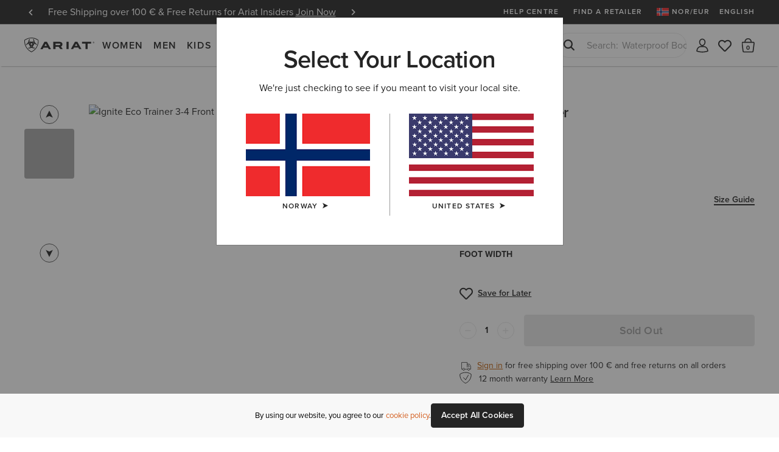

--- FILE ---
content_type: text/html;charset=UTF-8
request_url: https://www.ariat.com/no/en/P23724_W_FOO.html?dwvar_P23724__W__FOO_color=TEAM_NAVY
body_size: 32785
content:




























































































<!DOCTYPE html>
<html lang="en" country="NO" currency="EUR">
<head>
<meta http-equiv="x-ua-compatible" content="ie=edge">
<meta charset=UTF-8>
<meta name="viewport" content="width=device-width, initial-scale=1, user-scalable=0"/>

<title>Ignite Eco Trainer | Ariat</title>



    <meta name="robots" content="noindex" />



    <meta name="description" content="Shop the Ignite Eco Trainer on ariat.com - Browse all colours and styles of Ariat Ignite Eco Trainer. Plus free shipping &amp; returns."/>
    <meta name="keywords" content="Ariat International"/>

    
    





    <meta name="google-site-verification" content="--Etb3NK_h5qaGIFtqM1UY8ypXDcXXcR5zfyffLz710" />





<link rel="icon" type="image/png" sizes="32x32"
href="/on/demandware.static/Sites-AriatEU-Site/-/default/dw6c9ac0dd/images/favicons/favicon-32x32.png"/>
<link rel="icon" type="image/png" sizes="16x16"
href="/on/demandware.static/Sites-AriatEU-Site/-/default/dw42f1ea4d/images/favicons/favicon-16x16.png"/>
<link rel="mask-icon" color="#5bbad5"
href="/on/demandware.static/Sites-AriatEU-Site/-/default/dw042cf859/images/favicons/safari-pinned-tab.svg"/>
<link rel="shortcut icon"
href="/on/demandware.static/Sites-AriatEU-Site/-/default/dwa6fa635b/images/favicons/favicon.ico"/>
<meta name="apple-mobile-web-app-title" content="Ariat International">
<meta name="application-name" content="Ariat International">
<meta name="theme-color" content="#ffffff">
<meta name="msapplication-TileColor" content="#252525">
<meta name="msapplication-TileImage"
content="/on/demandware.static/Sites-AriatEU-Site/-/default/dw71d08820/images/favicons/mstile-144x144.png">
<meta name="msapplication-navbutton-color" content="#343434" />
<meta name="msapplication-name" content="Ariat International" />
<meta name="msapplication-tooltip" content="Ariat International" />
<meta name="msapplication-square150x150logo"
content="/on/demandware.static/Sites-AriatEU-Site/-/default/dw895ef8a7/images/favicons/mstile-150x150.png" />
<meta name="msapplication-wide310x150logo"
content="/on/demandware.static/Sites-AriatEU-Site/-/default/dw937d3f7c/images/favicons/mstile-310x150.png" />
<meta name="msapplication-square310x310logo"
content="/on/demandware.static/Sites-AriatEU-Site/-/default/dw845ec7d1/images/favicons/mstile-310x310.png" />




<link rel="dns-prefetch" href="https://use.typekit.net"/>

<link rel="dns-prefetch" href="https://cdn.cquotient.com"/>




<link href="/on/demandware.static/Sites-AriatEU-Site/-/en_NO/v1768564458550/css/miniCart.css"
rel="postpond"
as="style"



/>

<link href="https://use.typekit.net/tbo2xla.css"
rel="preload"
as="style"



/>

<link href="/on/demandware.static/Sites-AriatEU-Site/-/en_NO/v1768564458550/fonts/icomoon/icomoon.woff"
rel="preload"
as="font"
type="font/woff"
crossorigin="anonymous"

/>

<link href="/on/demandware.static/Sites-AriatEU-Site/-/en_NO/v1768564458550/js/productDetail.js"
rel="preload"
as="script"



/>

<link href="https://www.ariat.com/dw/image/v2/AAML_PRD/on/demandware.static/-/Sites-ARIAT/default/dw850557e5/images/zoom/10038401_3-4_front.jpg?sw=800&amp;sh=800"
rel="preload"
as="image"
type="image/jpeg"


/>






    





<link rel="stylesheet" href="/on/demandware.static/Sites-AriatEU-Site/-/en_NO/v1768564458550/css/fonts.css" />
<link rel="stylesheet" href="/on/demandware.static/Sites-AriatEU-Site/-/en_NO/v1768564458550/css/bootstrap.css" />
<link rel="stylesheet" href="/on/demandware.static/Sites-AriatEU-Site/-/en_NO/v1768564458550/css/common.css" />
<link rel="stylesheet" href="/on/demandware.static/Sites-AriatEU-Site/-/en_NO/v1768564458550/css/header.css" />
<link rel="stylesheet" href="/on/demandware.static/Sites-AriatEU-Site/-/en_NO/v1768564458550/css/footer.css" media="print" onload="this.media='all'" />
<link rel="stylesheet" href="/on/demandware.static/Sites-AriatEU-Site/-/en_NO/v1768564458550/css/global.css" />

<link rel="stylesheet" href="/on/demandware.static/Sites-AriatEU-Site/-/en_NO/v1768564458550/css/productTiles.css" />

    <link rel="stylesheet" href="/on/demandware.static/Sites-AriatEU-Site/-/en_NO/v1768564458550/css/experience/productDetailPage.css"  />

    <link rel="stylesheet" href="/on/demandware.static/Sites-AriatEU-Site/-/en_NO/v1768564458550/css/product.css"  />

    <link rel="stylesheet" href="/on/demandware.static/Sites-AriatEU-Site/-/en_NO/v1768564458550/css/experience/components/commerceAssets/pixleeComponent.css"  />

    <link rel="stylesheet" href="/on/demandware.static/Sites-AriatEU-Site/-/en_NO/v1768564458550/css/experience/storePage.css"  />


<script>
    //common/scripts.isml
    window.isCheckout = null;
    window.notEmailRegex = "^(?!.*[\\w.%+\\\-]+@[\\w.\\\-]*\\.[\\w]\x7b0,6\x7d).*\x24";

    window.images = {
        alertIcon: '/on/demandware.static/Sites-AriatEU-Site/-/default/dwd2ce5879/images/icons/alert-circle.svg'
    };

    window.impactRadiusEnabled = null;
</script>



    


<script>
    window.cordialConfigs = {enabled: false};
</script>


<script defer src="/on/demandware.static/Sites-AriatEU-Site/-/en_NO/v1768564458550/js/jquery.vendors.js"></script>
<script defer src="/on/demandware.static/Sites-AriatEU-Site/-/en_NO/v1768564458550/js/bootstrap.js"></script>
<script defer src="/on/demandware.static/Sites-AriatEU-Site/-/en_NO/v1768564458550/js/vendors/jquery.validate.js"></script>
<script defer src="/on/demandware.static/Sites-AriatEU-Site/-/en_NO/v1768564458550/js/vendors/slick.js"></script>
<script defer src="/on/demandware.static/Sites-AriatEU-Site/-/en_NO/v1768564458550/js/main.js"></script>
<script defer src="/on/demandware.static/Sites-AriatEU-Site/-/en_NO/v1768564458550/js/chunks/modal.js"></script>
<script defer src="/on/demandware.static/Sites-AriatEU-Site/-/en_NO/v1768564458550/js/chunks/utils.js"></script>
<script defer src="/on/demandware.static/Sites-AriatEU-Site/-/en_NO/v1768564458550/js/chunks/cartUtils.js"></script>
<script defer src="/on/demandware.static/Sites-AriatEU-Site/-/en_NO/v1768564458550/js/chunks/productUtils.js"></script>
<script defer src="/on/demandware.static/Sites-AriatEU-Site/-/en_NO/v1768564458550/js/chunks/product.js"></script>
<script defer src="/on/demandware.static/Sites-AriatEU-Site/-/en_NO/v1768564458550/js/chunks/wishlistUtils.js"></script>
<script defer src="/on/demandware.static/Sites-AriatEU-Site/-/en_NO/v1768564458550/js/chunks/wishlist.js"></script>



    <script defer src="/on/demandware.static/Sites-AriatEU-Site/-/en_NO/v1768564458550/js/experience/experiencePage.js"
        
        >
    </script>

    <script defer src="/on/demandware.static/Sites-AriatEU-Site/-/en_NO/v1768564458550/js/productDetail.js"
        
        >
    </script>

    <script defer src="/on/demandware.static/Sites-AriatEU-Site/-/en_NO/v1768564458550/js/gcpAI.js"
        
        >
    </script>







    <script defer id="weglot-script" src="/on/demandware.static/Sites-AriatEU-Site/-/en_NO/v1768564458550/js/weglotTranslator.js"
    data-language="en"
    data-api-key="wg_488c3337b9dc5e5a835a419b1286fea52"></script>



    

    <script id="onetrust-script-loader" charset="UTF-8" type="text/javascript"
        async
        src="https://cdn.cookielaw.org/scripttemplates/otSDKStub.js"
        data-document-language="true"
        data-domain-script="6b5d5e11-4f1b-4692-b8c2-b9e44314b5be"
        
        data-hide-banner="https://www.ariat.com/no/en/my-bag;https://www.ariat.com/on/demandware.store/Sites-AriatEU-Site/en_NO/Checkout-Begin"
        >
    </script>
    <script type="text/javascript">function OptanonWrapper(){}</script>



<style type="text/css">.badge.new_color {background-color: #FFFFFF; color:#252525;}.badge.bestseller_color {background-color: #FFFFFF; color:#252525;}.badge.exclusive_color {background-color: #FFFFFF; color:#252525;}.badge.plus_size_color {background-color: #FFFFFF; color:#252525;}.badge.availability_color {background-color: #FFFFFF; color:#252525;}.badge.custom_color {background-color: #FFFFFF; color:#252525;}</style>





    <script async src="https://apps.bazaarvoice.com/deployments/ariat/main_site/production/en_NO/bv.js"></script>






<meta property="og:title" content="Ignite Eco Trainer" />
<meta property="og:site_name" content="Ariat International"/>
<meta property="og:type" content="website" />
<meta property="og:locale" content="en_NO" />
<meta property="fb:app_id" content="193699054149200" />
<meta property="og:price:currency"	content="EUR" />

    <meta property="og:image" content="https://www.ariat.com/dw/image/v2/AAML_PRD/on/demandware.static/-/Sites-ARIAT/default/dw850557e5/images/zoom/10038401_3-4_front.jpg?sw=800&amp;sh=800" />
<meta property="og:description" content="Ignite Eco Trainer" />
<meta property="og:url" content="https://www.ariat.com/no/en/P23724_W_FOO.html" />
<meta property="og:availability" content="THIS ITEM IS CURRENTLY NOT AVAILABLE" />

    <meta property="og:price:amount" content="null" />









    <link rel="manifest" href="/manifest.json" />
    <meta name="apple-mobile-web-app-capable" content="yes" />
    <meta name="mobile-web-app-capable" content="yes" />
    <meta name="apple-touch-fullscreen" content="yes" />
    <meta name="apple-mobile-web-app-status-bar-style" content="default" />
    <meta name="theme-color" content="#252525">

    

<link rel="apple-touch-icon" href="/on/demandware.static/Sites-AriatEU-Site/-/en_NO/v1768564458550/pwa/ariat-logo-180.png" />
<link rel="apple-touch-icon" sizes="152x152" href="/on/demandware.static/Sites-AriatEU-Site/-/default/dwe7840f6f/images/pwa/ariat-logo-152.png" />
<link rel="apple-touch-icon" sizes="180x180" href="/on/demandware.static/Sites-AriatEU-Site/-/default/dw2d1b1f10/images/pwa/ariat-logo-180.png" />
<link rel="apple-touch-icon" sizes="167x167" href="/on/demandware.static/Sites-AriatEU-Site/-/default/dw7c67ac02/images/pwa/ariat-logo-167.png" />

    

<link
    rel="apple-touch-startup-image"
    media="screen and (device-width: 820px) and (device-height: 1180px) and (-webkit-device-pixel-ratio: 2) and (orientation: landscape)"
    href="/on/demandware.static/Sites-AriatEU-Site/-/default/dw58966459/images/pwa/apple_splash_2388x1668.png"
/>
<link
    rel="apple-touch-startup-image"
    media="screen and (device-width: 820px) and (device-height: 1180px) and (-webkit-device-pixel-ratio: 2) and (orientation: portrait)"
    href="/on/demandware.static/Sites-AriatEU-Site/-/default/dw2a369991/images/pwa/apple_splash_1668x2388.png"
/>
<link
    rel="apple-touch-startup-image"
    media="screen and (device-width: 1024px) and (device-height: 1366px) and (-webkit-device-pixel-ratio: 2) and (orientation: landscape)"
    href="/on/demandware.static/Sites-AriatEU-Site/-/default/dw5f2d4b8f/images/pwa/apple_splash_2732x2048.png"
/>
<link
    rel="apple-touch-startup-image"
    media="screen and (device-width: 1024px) and (device-height: 1366px) and (-webkit-device-pixel-ratio: 2) and (orientation: portrait)"
    href="/on/demandware.static/Sites-AriatEU-Site/-/default/dwc244198a/images/pwa/apple_splash_2048x2732.png"
/>
<link
    rel="apple-touch-startup-image"
    media="screen and (device-width: 834px) and (device-height: 1112px) and (-webkit-device-pixel-ratio: 2) and (orientation: landscape)"
    href="/on/demandware.static/Sites-AriatEU-Site/-/default/dwaba03c16/images/pwa/apple_splash_2224x1668.png"
/>
<link
    rel="apple-touch-startup-image"
    media="screen and (device-width: 834px) and (device-height: 1112px) and (-webkit-device-pixel-ratio: 2) and (orientation: portrait)"
    href="/on/demandware.static/Sites-AriatEU-Site/-/default/dwcbc8337c/images/pwa/apple_splash_1668x2224.png"
/>
<link
    rel="apple-touch-startup-image"
    media="screen and (device-width: 768px) and (device-height: 1024px) and (-webkit-device-pixel-ratio: 2) and (orientation: landscape)"
    href="/on/demandware.static/Sites-AriatEU-Site/-/default/dwbc7c2dd1/images/pwa/apple_splash_2048x1536.png"
/>
<link
    rel="apple-touch-startup-image"
    media="screen and (device-width: 768px) and (device-height: 1024px) and (-webkit-device-pixel-ratio: 2) and (orientation: portrait)"
    href="/on/demandware.static/Sites-AriatEU-Site/-/default/dw3d6d871a/images/pwa/apple_splash_1536x2048.png"
/>
<link
    rel="apple-touch-startup-image"
    media="screen and (device-width: 375px) and (device-height: 812px) and (-webkit-device-pixel-ratio: 3) and (orientation: landscape)"
    href="/on/demandware.static/Sites-AriatEU-Site/-/default/dw2ac9b424/images/pwa/apple_splash_2436x1125.png"
/>
<link
    rel="apple-touch-startup-image"
    media="screen and (device-width: 375px) and (device-height: 812px) and (-webkit-device-pixel-ratio: 3) and (orientation: portrait)"
    href="/on/demandware.static/Sites-AriatEU-Site/-/default/dw17cb8c8f/images/pwa/apple_splash_1125x2436.png"
/>
<link
    rel="apple-touch-startup-image"
    media="screen and (device-width: 414px) and (device-height: 736px) and (-webkit-device-pixel-ratio: 3) and (orientation: landscape)"
    href="/on/demandware.static/Sites-AriatEU-Site/-/default/dw47cad59b/images/pwa/apple_splash_2208x1242.png"
/>
<link
    rel="apple-touch-startup-image"
    media="screen and (device-width: 414px) and (device-height: 736px) and (-webkit-device-pixel-ratio: 3) and (orientation: portrait)"
    href="/on/demandware.static/Sites-AriatEU-Site/-/default/dw95633c9f/images/pwa/apple_splash_1242x2208.png"
/>
<link
    rel="apple-touch-startup-image"
    media="screen and (device-width: 375px) and (device-height: 667px) and (-webkit-device-pixel-ratio: 2) and (orientation: landscape)"
    href="/on/demandware.static/Sites-AriatEU-Site/-/default/dw2c16e87e/images/pwa/apple_splash_1334x750.png"
/>
<link
    rel="apple-touch-startup-image"
    media="screen and (device-width: 375px) and (device-height: 667px) and (-webkit-device-pixel-ratio: 2) and (orientation: portrait)"
    href="/on/demandware.static/Sites-AriatEU-Site/-/default/dw0448a6ff/images/pwa/apple_splash_750x1334.png"
/>
<link
    rel="apple-touch-startup-image"
    media="screen and (device-width: 320px) and (device-height: 568px) and (-webkit-device-pixel-ratio: 2) and (orientation: landscape)"
    href="/on/demandware.static/Sites-AriatEU-Site/-/default/dw7c9d0cef/images/pwa/apple_splash_1136x640.png"
/>
<link
    rel="apple-touch-startup-image"
    media="screen and (device-width: 320px) and (device-height: 568px) and (-webkit-device-pixel-ratio: 2) and (orientation: portrait)"
    href="/on/demandware.static/Sites-AriatEU-Site/-/default/dwefffb580/images/pwa/apple_splash_640x1136.png"
/>
<link
    rel="apple-touch-startup-image"
    media="screen and (device-width: 414px) and (device-height: 896px) and (-webkit-device-pixel-ratio: 2) and (orientation: landscape)"
    href="/on/demandware.static/Sites-AriatEU-Site/-/default/dw1d6c6a8a/images/pwa/apple_splash_1792x828.png"
/>
<link
    rel="apple-touch-startup-image"
    media="screen and (device-width: 414px) and (device-height: 896px) and (-webkit-device-pixel-ratio: 2) and (orientation: portrait)"
    href="/on/demandware.static/Sites-AriatEU-Site/-/default/dw9bccbd0c/images/pwa/apple_splash_828x1792.png"
/>
<link
    rel="apple-touch-startup-image"
    media="screen and (device-width: 414px) and (device-height: 896px) and (-webkit-device-pixel-ratio: 3) and (orientation: portrait)"
    href="/on/demandware.static/Sites-AriatEU-Site/-/default/dwf99869fb/images/pwa/apple_splash_1242x2688.png"
/>
<link
    rel="apple-touch-startup-image"
    media="screen and (device-width: 414px) and (device-height: 896px) and (-webkit-device-pixel-ratio: 3) and (orientation: landscape)"
    href="/on/demandware.static/Sites-AriatEU-Site/-/default/dw948919f3/images/pwa/apple_splash_2688x1242.png"
/>
<link
    rel="apple-touch-startup-image"
    media="screen and (device-width: 834px) and (device-height: 1194px) and (-webkit-device-pixel-ratio: 2) and (orientation: landscape)"
    href="/on/demandware.static/Sites-AriatEU-Site/-/default/dw58966459/images/pwa/apple_splash_2388x1668.png"
/>
<link
    rel="apple-touch-startup-image"
    media="screen and (device-width: 834px) and (device-height: 1194px) and (-webkit-device-pixel-ratio: 2) and (orientation: portrait)"
    href="/on/demandware.static/Sites-AriatEU-Site/-/default/dw2a369991/images/pwa/apple_splash_1668x2388.png"
/>



<script>
	var BUILD_INFO = "ci-build-stg-202511261521";
</script>


    <script>
    var generalData = {"locale":"en_NO","currencyCode":"EUR","currentSite":"ariateu","brand":"ariat","customerAuthenticated":false,"customerHashedEmail":"","customerEmail":"","customerName":"","customerUUID":"","categoryId":"","breadcrumbs":"","pageType":"product","registered":false,"authenticated":false,"productGender":null,"productSegment":null};
    window.dataLayer = window.dataLayer || [];
    window.ariat = {};
    window.ariat.gtm = {
        preferences: {}
    };
    dataLayer.push({
        event: 'dataLayer-initialized',
        customerStatus: generalData.customerAuthenticated ? 'existing' : 'new',
        locale: generalData.locale,
        brand: generalData.brand,
        pageType: generalData.pageType,
        customerHashedEmail: generalData.customerHashedEmail,
        customerEmail: generalData.customerEmail,
        customerName: generalData.customerName,
        customerUUID: generalData.customerUUID,
        breadcrumbs: generalData.breadcrumbs,
        categoryId: generalData.categoryId,
        currencyCode: generalData.currencyCode,
        userId: generalData.userId,
        registered: generalData.registered,
        authenticated: generalData.authenticated,
        siteVersion: window.BUILD_INFO
    });
</script>

    <!-- Google Tag Manager -->
    <script>(function(w,d,s,l,i){w[l]=w[l]||[];w[l].push({'gtm.start':
    new Date().getTime(),event:'gtm.js'});var f=d.getElementsByTagName(s)[0],
    j=d.createElement(s),dl=l!='dataLayer'?'&l='+l:'';j.async=true;j.src=
    'https://www.googletagmanager.com/gtm.js?id='+i+dl;f.parentNode.insertBefore(j,f);
    })(window,document,'script','dataLayer','GTM-T7XDMPT');</script>
    <!-- End Google Tag Manager -->

    <script defer src="/on/demandware.static/Sites-AriatEU-Site/-/en_NO/v1768564458550/js/globalDataLayer.js"></script>






<link rel="canonical" href="https://www.ariat.com/no/en/P23724_W_FOO.html"/>


<script type="text/javascript">//<!--
/* <![CDATA[ (head-active_data.js) */
var dw = (window.dw || {});
dw.ac = {
    _analytics: null,
    _events: [],
    _category: "",
    _searchData: "",
    _anact: "",
    _anact_nohit_tag: "",
    _analytics_enabled: "true",
    _timeZone: "Europe/London",
    _capture: function(configs) {
        if (Object.prototype.toString.call(configs) === "[object Array]") {
            configs.forEach(captureObject);
            return;
        }
        dw.ac._events.push(configs);
    },
	capture: function() { 
		dw.ac._capture(arguments);
		// send to CQ as well:
		if (window.CQuotient) {
			window.CQuotient.trackEventsFromAC(arguments);
		}
	},
    EV_PRD_SEARCHHIT: "searchhit",
    EV_PRD_DETAIL: "detail",
    EV_PRD_RECOMMENDATION: "recommendation",
    EV_PRD_SETPRODUCT: "setproduct",
    applyContext: function(context) {
        if (typeof context === "object" && context.hasOwnProperty("category")) {
        	dw.ac._category = context.category;
        }
        if (typeof context === "object" && context.hasOwnProperty("searchData")) {
        	dw.ac._searchData = context.searchData;
        }
    },
    setDWAnalytics: function(analytics) {
        dw.ac._analytics = analytics;
    },
    eventsIsEmpty: function() {
        return 0 == dw.ac._events.length;
    }
};
/* ]]> */
// -->
</script>
<script type="text/javascript">//<!--
/* <![CDATA[ (head-cquotient.js) */
var CQuotient = window.CQuotient = {};
CQuotient.clientId = 'aaml-AriatEU';
CQuotient.realm = 'AAML';
CQuotient.siteId = 'AriatEU';
CQuotient.instanceType = 'prd';
CQuotient.locale = 'en_NO';
CQuotient.fbPixelId = '__UNKNOWN__';
CQuotient.activities = [];
CQuotient.cqcid='';
CQuotient.cquid='';
CQuotient.cqeid='';
CQuotient.cqlid='';
CQuotient.apiHost='api.cquotient.com';
/* Turn this on to test against Staging Einstein */
/* CQuotient.useTest= true; */
CQuotient.useTest = ('true' === 'false');
CQuotient.initFromCookies = function () {
	var ca = document.cookie.split(';');
	for(var i=0;i < ca.length;i++) {
	  var c = ca[i];
	  while (c.charAt(0)==' ') c = c.substring(1,c.length);
	  if (c.indexOf('cqcid=') == 0) {
		CQuotient.cqcid=c.substring('cqcid='.length,c.length);
	  } else if (c.indexOf('cquid=') == 0) {
		  var value = c.substring('cquid='.length,c.length);
		  if (value) {
		  	var split_value = value.split("|", 3);
		  	if (split_value.length > 0) {
			  CQuotient.cquid=split_value[0];
		  	}
		  	if (split_value.length > 1) {
			  CQuotient.cqeid=split_value[1];
		  	}
		  	if (split_value.length > 2) {
			  CQuotient.cqlid=split_value[2];
		  	}
		  }
	  }
	}
}
CQuotient.getCQCookieId = function () {
	if(window.CQuotient.cqcid == '')
		window.CQuotient.initFromCookies();
	return window.CQuotient.cqcid;
};
CQuotient.getCQUserId = function () {
	if(window.CQuotient.cquid == '')
		window.CQuotient.initFromCookies();
	return window.CQuotient.cquid;
};
CQuotient.getCQHashedEmail = function () {
	if(window.CQuotient.cqeid == '')
		window.CQuotient.initFromCookies();
	return window.CQuotient.cqeid;
};
CQuotient.getCQHashedLogin = function () {
	if(window.CQuotient.cqlid == '')
		window.CQuotient.initFromCookies();
	return window.CQuotient.cqlid;
};
CQuotient.trackEventsFromAC = function (/* Object or Array */ events) {
try {
	if (Object.prototype.toString.call(events) === "[object Array]") {
		events.forEach(_trackASingleCQEvent);
	} else {
		CQuotient._trackASingleCQEvent(events);
	}
} catch(err) {}
};
CQuotient._trackASingleCQEvent = function ( /* Object */ event) {
	if (event && event.id) {
		if (event.type === dw.ac.EV_PRD_DETAIL) {
			CQuotient.trackViewProduct( {id:'', alt_id: event.id, type: 'raw_sku'} );
		} // not handling the other dw.ac.* events currently
	}
};
CQuotient.trackViewProduct = function(/* Object */ cqParamData){
	var cq_params = {};
	cq_params.cookieId = CQuotient.getCQCookieId();
	cq_params.userId = CQuotient.getCQUserId();
	cq_params.emailId = CQuotient.getCQHashedEmail();
	cq_params.loginId = CQuotient.getCQHashedLogin();
	cq_params.product = cqParamData.product;
	cq_params.realm = cqParamData.realm;
	cq_params.siteId = cqParamData.siteId;
	cq_params.instanceType = cqParamData.instanceType;
	cq_params.locale = CQuotient.locale;
	
	if(CQuotient.sendActivity) {
		CQuotient.sendActivity(CQuotient.clientId, 'viewProduct', cq_params);
	} else {
		CQuotient.activities.push({activityType: 'viewProduct', parameters: cq_params});
	}
};
/* ]]> */
// -->
</script>
<!-- Demandware Apple Pay -->

<style type="text/css">ISAPPLEPAY{display:inline}.dw-apple-pay-button,.dw-apple-pay-button:hover,.dw-apple-pay-button:active{background-color:black;background-image:-webkit-named-image(apple-pay-logo-white);background-position:50% 50%;background-repeat:no-repeat;background-size:75% 60%;border-radius:5px;border:1px solid black;box-sizing:border-box;margin:5px auto;min-height:30px;min-width:100px;padding:0}
.dw-apple-pay-button:after{content:'Apple Pay';visibility:hidden}.dw-apple-pay-button.dw-apple-pay-logo-white{background-color:white;border-color:white;background-image:-webkit-named-image(apple-pay-logo-black);color:black}.dw-apple-pay-button.dw-apple-pay-logo-white.dw-apple-pay-border{border-color:black}</style>

</head>
<body class='enabled-top-banner  enabled-membership js_page-body is-customer-anonymous gwp-inactive'
data-currentsite="ariateu"
data-pwa-mode="prod">


    <script
        async
        src="https://js.klarna.com/web-sdk/v1/klarna.js"
        data-client-id="ae7ad16f-ef31-5a88-9b4b-e50b9be284b0"
    ></script>





    <!-- Google Tag Manager (noscript) -->
    <noscript><iframe src="https://www.googletagmanager.com/ns.html?id=GTM-T7XDMPT"
    height="0" width="0" style="display:none;visibility:hidden" tabindex="-1" title="empty" aria-hidden="true"></iframe></noscript>
    <!-- End Google Tag Manager (noscript) -->

<div class="page">














































<a href="#maincontent" class="skip" aria-label="Skip to main content">Skip to main content</a>
<a href="#footercontent" class="skip" aria-label="Skip to footer content">Skip to footer content</a>

<header class="global-header " data-site-id="AriatEU">
<div class="header-container">
<div class="header-top">








































<aside class="header-banner js_header-banner ge-restricted" role="banner" data-refresh-url="/on/demandware.store/Sites-AriatEU-Site/en_NO/Header-ShowTopBanner">
    <div class="header-banner_carousel js_header-banner_carousel">
        
            
	 


	
    
    
    
        
            <div class="__item">
                Free Shipping over 100 € & Free Returns for Ariat Insiders <a class="m-login" href="https://www.ariat.com/on/demandware.store/Sites-AriatEU-Site/en_NO/Page-Show?cid=insider"><span data-href="https://www.ariat.com/on/demandware.store/Sites-AriatEU-Site/en_NO/Login-Show" data-modal-id="login" class="js-modal-link" style="color:#ffffff;">Join Now</span></a>
            </div>
        
    
        
            <div class="__item">
                12 Month Warranty <a href="https://www.ariat.com/no/en/warranty-policy"><span style="color:#ffffff;">Learn More </span></a>
            </div>
        
    

 
	
        
    </div>
    <div class="header-activity-selector-bar d-lg-none">
        
	 

	
    </div>
</aside>

<ul class="header-submenu js-header-menu">

<li class="about-us"
data-menu="true"
data-menu-title="Help Centre"
data-menu-url="/no/en/help-centre"
data-menu-class="__help-center"
data-menu-level="1"
data-extra-sort="2"
>
<a class="about-us__link" href="/no/en/help-centre">Help Centre</a>
</li>


<li class="find-a-retailer"
data-menu="true"
data-menu-title="Find a retailer"
data-menu-url="/no/en/retailers"
data-menu-class="__find-a-retailer"
data-menu-level="1"
data-extra-sort="3"><a class="find-a-retailer__link" href="/no/en/retailers">Find a retailer</a>
</li>








    <li class="sign-in js-sign-in">
    
        <meta name="data-menu"
            data-menu="true"
            data-menu-title="Join or Sign In"
            data-menu-url="https://www.ariat.com/on/demandware.store/Sites-AriatEU-Site/en_NO/Login-Show"
            data-menu-class="__account-login"
            data-menu-link-class="js-modal-link"
            data-modal-id="login"
            data-menu-level="1"
            data-extra-sort="3">
    


    
    
    
    
    

    <li class="country-switch js_country-selector-open js_country-selector-block"
        data-menu="true"
        data-menu-title="NOR/EUR"
        data-menu-url="/on/demandware.store/Sites-AriatEU-Site/en_NO/CountryDetection-Show"
        data-menu-class="__country-switcher js_country-selector-open js_mobile-country-selector __flag"
        data-menu-level="1" data-extra-sort="5"
        data-country-code="NO" data-language="en"
        data-ge-currency="null"
        data-ge-rate="null"
        data-choose-country="/on/demandware.store/Sites-AriatEU-Site/en_NO/CountryDetection-SetChoosenCountry">
        <a class="country-switch__link __flag" href="javascript:void(0);" role="menuitem">
            <img class="country-flag"
                src="/on/demandware.static/Sites-AriatEU-Site/-/default/dw5e897c39/images/flags/NO.gif"
                alt="NOR"
            />
            <span>NOR/EUR</span>
        </a>
        <style>
            .__flag a::after {
                background-image: url(/on/demandware.static/Sites-AriatEU-Site/-/default/dw5e897c39/images/flags/NO.gif);
            }
        </style>
    </li>

    




    
    <li class="lang-switch js_lang-selector-open"
        data-menu="true"
        data-menu-title="English"
        data-menu-url="/on/demandware.store/Sites-AriatEU-Site/en_NO/CountryDetection-ShowLanguageSelector"
        data-menu-class="__lang-switcher js_lang-selector-open"
        data-menu-level="1" data-extra-sort="5"
        data-language="en">
        <a class="lang-switch__link" href="javascript:void(0);" role="menuitem">English</a>
    </li>





</ul>
</div>
<nav class="header-navigation">
<a class="header-logo"
title="Ariat International"
href="/no/en"
>Ariat International</a>

<div class="header-mobile-menu">
<button type="button"
data-label-back="Back to previous menu"
data-label-view="View All {item}"
data-label-close="Close Menu"
class="header-mobile-menu__toggler js_header-mobile-menu__toggler"
aria-haspopup="true" aria-expanded="false"><span>Menu</span></button>
</div>
<div class="header-search-mobile">
<button type="button"
aria-label="Search"
class="header-search-mobile-icon js_header-search-mobile-icon">
<span class="sr-only">Search</span></button>
</div>

<div class="header-menu js_header-menu" data-is-open="null">









































    <link rel="stylesheet" href="/on/demandware.static/Sites-AriatEU-Site/-/en_NO/v1768564458550/css/experience/components/commerceAssets/middleNavContent.css"  />








<nav class="header-nav js-header-nav " data-nav-content-url="/on/demandware.store/Sites-AriatEU-Site/en_NO/PageDesigner-GetMiddleNavContent?cgid=Ariat%2cWomen%2cMen%2cKids%2cwestern%2cwork%2cfeatured%2cariat-life%2coutlet">
    
        <ul class="nav navbar-nav js-nav-content-ctnr"
            data-cgid="Ariat"
            role="menu"
            aria-label="Navigation menu"
            aria-expanded="false"
        >
            
                
                    <li class="nav-item "
                        role="presentation"
                        data-menu="true"
                        data-menu-title="Women"
                        data-menu-url="/no/en/women"
                        
                        data-menu-category-id="Women"
                        data-menu-class="__from-catalog"
                        data-link-color="false"
                        data-menu-level="1.0"
                        data-menu-show-gender-filter="false">
                    <a href="/no/en/women"
                            id="Women"
                            class="nav-link js_nav-menu-link"
                            
                            role="menuitem"
                            aria-haspopup="true"
                            aria-expanded="false">Women</a>
                        <ul class="drop__submenu level-1 js-nav-content-ctnr middle-nav-redesing" data-cgid="Women">
                            
                            
                                
                                    
                                    







































    
        
        
            <li class="drop__subitem js_drop-subitem">
                
                    <ul class="drop__stack-subitem">
                        
                            
                                <li class="drop__subitem js_subitem-level-2"
                                    data-menu="true"
                                    data-menu-title="Footwear"
                                    data-menu-url="/no/en/women-footwear"
                                    
                                    data-menu-category-id="Women-Footwear"
                                    data-menu-class="__from-catalog"
                                    data-link-color="false"
                                    data-menu-level="2.0"
                                    data-menu-gender="false"
                                    data-menu-gender-label="Women's">
                                    <a class="drop__sublink"
                                        
                                            role="heading"
                                            aria-level="2"
                                        
                                        
                                            href="/no/en/women-footwear"
                                        
                                        
                                        >Footwear
                                    </a>
                                    
                                        <ul class="drop__submenu  level-2">
                                            







































    
    
        
            
                <li class="drop__subitem"
                    data-menu="true"
                    data-menu-title="Riding"
                    data-menu-url="/no/en/women-footwear-riding"
                    
                    data-menu-category-id="Women-Footwear-Riding"
                    data-menu-class="__from-catalog"
                    data-link-color="false"
                    data-menu-level="3.0">
                    <a href="/no/en/women-footwear-riding"
                        
                        class="drop__sublink"
                        
                        >Riding</a>
                    
                </li>
            
        
            
                <li class="drop__subitem"
                    data-menu="true"
                    data-menu-title="Country"
                    data-menu-url="/no/en/women-footwear-country"
                    
                    data-menu-category-id="Women-Footwear-Country"
                    data-menu-class="__from-catalog"
                    data-link-color="false"
                    data-menu-level="3.0">
                    <a href="/no/en/women-footwear-country"
                        
                        class="drop__sublink"
                        
                        >Country</a>
                    
                </li>
            
        
            
                <li class="drop__subitem"
                    data-menu="true"
                    data-menu-title="Western"
                    data-menu-url="/no/en/women-footwear-western"
                    
                    data-menu-category-id="Women-Footwear-Western"
                    data-menu-class="__from-catalog"
                    data-link-color="false"
                    data-menu-level="3.0">
                    <a href="/no/en/women-footwear-western"
                        
                        class="drop__sublink"
                        
                        >Western</a>
                    
                </li>
            
        
            
                <li class="drop__subitem"
                    data-menu="true"
                    data-menu-title="Work"
                    data-menu-url="/no/en/women-footwear-work"
                    
                    data-menu-category-id="Women-Footwear-Work"
                    data-menu-class="__from-catalog"
                    data-link-color="false"
                    data-menu-level="3.0">
                    <a href="/no/en/women-footwear-work"
                        
                        class="drop__sublink"
                        
                        >Work</a>
                    
                </li>
            
        
            
                <li class="drop__subitem"
                    data-menu="true"
                    data-menu-title="Wellington Boots"
                    data-menu-url="/no/en/women-footwear-country-rubber"
                    
                    data-menu-category-id="Women-Footwear-Country-Rubber"
                    data-menu-class="__from-catalog"
                    data-link-color="false"
                    data-menu-level="3.0">
                    <a href="/no/en/women-footwear-country-rubber"
                        
                        class="drop__sublink"
                        
                        >Wellington Boots</a>
                    
                </li>
            
        
            
                <li class="drop__subitem"
                    data-menu="true"
                    data-menu-title="Hiking Boots"
                    data-menu-url="/no/en/women-footwear-hiking-boots"
                    
                    data-menu-category-id="Women-Footwear-Hiking-Boots"
                    data-menu-class="__from-catalog"
                    data-link-color="false"
                    data-menu-level="3.0">
                    <a href="/no/en/women-footwear-hiking-boots"
                        
                        class="drop__sublink"
                        
                        >Hiking Boots</a>
                    
                </li>
            
        
            
                <li class="drop__subitem"
                    data-menu="true"
                    data-menu-title="Casual Shoes"
                    data-menu-url="/no/en/women-footwear-casual_shoes"
                    
                    data-menu-category-id="Women-Footwear-Casual_Shoes"
                    data-menu-class="__from-catalog"
                    data-link-color="false"
                    data-menu-level="3.0">
                    <a href="/no/en/women-footwear-casual_shoes"
                        
                        class="drop__sublink"
                        
                        >Casual Shoes</a>
                    
                </li>
            
        
            
                <li class="drop__subitem"
                    data-menu="true"
                    data-menu-title="Slippers"
                    data-menu-url="/no/en/women-footwear-slippers"
                    
                    data-menu-category-id="Women-Footwear-Slippers"
                    data-menu-class="__from-catalog"
                    data-link-color="false"
                    data-menu-level="3.0">
                    <a href="/no/en/women-footwear-slippers"
                        
                        class="drop__sublink"
                        
                        >Slippers</a>
                    
                </li>
            
        
            
                <li class="drop__subitem"
                    data-menu="true"
                    data-menu-title="Waterproof Boots"
                    data-menu-url="/no/en/women-footwear-waterproof-boots"
                    
                    data-menu-category-id="Women-Footwear-Waterproof-Boots"
                    data-menu-class="__from-catalog"
                    data-link-color="false"
                    data-menu-level="3.0">
                    <a href="/no/en/women-footwear-waterproof-boots"
                        
                        class="drop__sublink"
                        
                        >Waterproof Boots</a>
                    
                </li>
            
        
            
                <li class="drop__subitem"
                    data-menu="true"
                    data-menu-title="Suede Boots"
                    data-menu-url="/no/en/women-footwear-suede-boots"
                    
                    data-menu-category-id="Women-Footwear-Suede-Boots"
                    data-menu-class="__from-catalog"
                    data-link-color="false"
                    data-menu-level="3.0">
                    <a href="/no/en/women-footwear-suede-boots"
                        
                        class="drop__sublink"
                        
                        >Suede Boots</a>
                    
                </li>
            
        
            
                <li class="drop__subitem"
                    data-menu="true"
                    data-menu-title="All Boots &amp; Shoes"
                    data-menu-url="/no/en/women-footwear-boots-shoes"
                    
                    data-menu-category-id="Women-Footwear-Boots-Shoes"
                    data-menu-class="__from-catalog"
                    data-link-color="#D96600"
                    data-menu-level="3.0">
                    <a href="/no/en/women-footwear-boots-shoes"
                        
                        class="drop__sublink"
                        
                            style="color:#D96600"
                        
                        >All Boots &amp; Shoes</a>
                    
                </li>
            
        
    


                                        </ul>
                                    
                                </li>
                            
                        
                    </ul>
                
            </li>
        
            <li class="drop__subitem js_drop-subitem">
                
                    <ul class="drop__stack-subitem">
                        
                            
                                <li class="drop__subitem js_subitem-level-2"
                                    data-menu="true"
                                    data-menu-title="Clothing"
                                    data-menu-url="/no/en/women-clothing"
                                    
                                    data-menu-category-id="Women-Clothing"
                                    data-menu-class="__from-catalog"
                                    data-link-color="false"
                                    data-menu-level="2.0"
                                    data-menu-gender="false"
                                    data-menu-gender-label="Women's">
                                    <a class="drop__sublink"
                                        
                                            role="heading"
                                            aria-level="2"
                                        
                                        
                                            href="/no/en/women-clothing"
                                        
                                        
                                        >Clothing
                                    </a>
                                    
                                        <ul class="drop__submenu  level-2">
                                            







































    
    
        
            
                <li class="drop__subitem"
                    data-menu="true"
                    data-menu-title="Tops &amp; T-Shirts"
                    data-menu-url="/no/en/women-clothing-tops_t-shirts"
                    
                    data-menu-category-id="Women-Clothing-Tops_T-Shirts"
                    data-menu-class="__from-catalog"
                    data-link-color="false"
                    data-menu-level="3.0">
                    <a href="/no/en/women-clothing-tops_t-shirts"
                        
                        class="drop__sublink"
                        
                        >Tops &amp; T-Shirts</a>
                    
                </li>
            
        
            
                <li class="drop__subitem"
                    data-menu="true"
                    data-menu-title="Knitwear &amp; Cardigans"
                    data-menu-url="/no/en/women-clothing-knitwear"
                    
                    data-menu-category-id="Women-Clothing-Knitwear"
                    data-menu-class="__from-catalog"
                    data-link-color="false"
                    data-menu-level="3.0">
                    <a href="/no/en/women-clothing-knitwear"
                        
                        class="drop__sublink"
                        
                        >Knitwear &amp; Cardigans</a>
                    
                </li>
            
        
            
                <li class="drop__subitem"
                    data-menu="true"
                    data-menu-title="Sweatshirts &amp; Hoodies"
                    data-menu-url="/no/en/women-clothing-sweatshirts_hoodies"
                    
                    data-menu-category-id="Women-Clothing-Sweatshirts_Hoodies"
                    data-menu-class="__from-catalog"
                    data-link-color="false"
                    data-menu-level="3.0">
                    <a href="/no/en/women-clothing-sweatshirts_hoodies"
                        
                        class="drop__sublink"
                        
                        >Sweatshirts &amp; Hoodies</a>
                    
                </li>
            
        
            
                <li class="drop__subitem"
                    data-menu="true"
                    data-menu-title="Jeans"
                    data-menu-url="/no/en/women-clothing-denim"
                    
                    data-menu-category-id="Women-Clothing-Denim"
                    data-menu-class="__from-catalog"
                    data-link-color="false"
                    data-menu-level="3.0">
                    <a href="/no/en/women-clothing-denim"
                        
                        class="drop__sublink"
                        
                        >Jeans</a>
                    
                </li>
            
        
            
                <li class="drop__subitem"
                    data-menu="true"
                    data-menu-title="Outerwear"
                    data-menu-url="/no/en/women-clothing-outerwear"
                    
                    data-menu-category-id="Women-Clothing-Outerwear"
                    data-menu-class="__from-catalog"
                    data-link-color="false"
                    data-menu-level="3.0">
                    <a href="/no/en/women-clothing-outerwear"
                        
                        class="drop__sublink"
                        
                        >Outerwear</a>
                    
                </li>
            
        
            
                <li class="drop__subitem"
                    data-menu="true"
                    data-menu-title="Show"
                    data-menu-url="/no/en/women-clothing-show"
                    
                    data-menu-category-id="Women-Clothing-Show"
                    data-menu-class="__from-catalog"
                    data-link-color="false"
                    data-menu-level="3.0">
                    <a href="/no/en/women-clothing-show"
                        
                        class="drop__sublink"
                        
                        >Show</a>
                    
                </li>
            
        
            
                <li class="drop__subitem"
                    data-menu="true"
                    data-menu-title="Breeches &amp; Tights"
                    data-menu-url="/no/en/women-clothing-breeches_tights"
                    
                    data-menu-category-id="Women-Clothing-Breeches_Tights"
                    data-menu-class="__from-catalog"
                    data-link-color="false"
                    data-menu-level="3.0">
                    <a href="/no/en/women-clothing-breeches_tights"
                        
                        class="drop__sublink"
                        
                        >Breeches &amp; Tights</a>
                    
                </li>
            
        
            
                <li class="drop__subitem"
                    data-menu="true"
                    data-menu-title="Dresses &amp; Skirts"
                    data-menu-url="/no/en/women-clothing-dresses_skirts"
                    
                    data-menu-category-id="Women-Clothing-Dresses_Skirts"
                    data-menu-class="__from-catalog"
                    data-link-color="false"
                    data-menu-level="3.0">
                    <a href="/no/en/women-clothing-dresses_skirts"
                        
                        class="drop__sublink"
                        
                        >Dresses &amp; Skirts</a>
                    
                </li>
            
        
            
                <li class="drop__subitem"
                    data-menu="true"
                    data-menu-title="Trousers &amp; Joggers"
                    data-menu-url="/no/en/women-clothing-trousers_joggers"
                    
                    data-menu-category-id="Women-Clothing-Trousers_Joggers"
                    data-menu-class="__from-catalog"
                    data-link-color="false"
                    data-menu-level="3.0">
                    <a href="/no/en/women-clothing-trousers_joggers"
                        
                        class="drop__sublink"
                        
                        >Trousers &amp; Joggers</a>
                    
                </li>
            
        
            
                <li class="drop__subitem"
                    data-menu="true"
                    data-menu-title="Pyjamas"
                    data-menu-url="/no/en/women-clothing-pyjamas"
                    
                    data-menu-category-id="Women-Clothing-Pyjamas"
                    data-menu-class="__from-catalog"
                    data-link-color="false"
                    data-menu-level="3.0">
                    <a href="/no/en/women-clothing-pyjamas"
                        
                        class="drop__sublink"
                        
                        >Pyjamas</a>
                    
                </li>
            
        
            
                <li class="drop__subitem"
                    data-menu="true"
                    data-menu-title="Work"
                    data-menu-url="/no/en/women-clothing-work"
                    
                    data-menu-category-id="Women-Clothing-Work"
                    data-menu-class="__from-catalog"
                    data-link-color="false"
                    data-menu-level="3.0">
                    <a href="/no/en/women-clothing-work"
                        
                        class="drop__sublink"
                        
                        >Work</a>
                    
                </li>
            
        
            
                <li class="drop__subitem"
                    data-menu="true"
                    data-menu-title="All Clothing"
                    data-menu-url="/no/en/women-clothing-all-clothing"
                    
                    data-menu-category-id="Women-Clothing-All-Clothing"
                    data-menu-class="__from-catalog"
                    data-link-color="#D96600"
                    data-menu-level="3.0">
                    <a href="/no/en/women-clothing-all-clothing"
                        
                        class="drop__sublink"
                        
                            style="color:#D96600"
                        
                        >All Clothing</a>
                    
                </li>
            
        
    


                                        </ul>
                                    
                                </li>
                            
                        
                    </ul>
                
            </li>
        
            <li class="drop__subitem js_drop-subitem">
                
                    <ul class="drop__stack-subitem">
                        
                            
                                <li class="drop__subitem js_subitem-level-2"
                                    data-menu="true"
                                    data-menu-title="Accessories"
                                    data-menu-url="/no/en/women-accessories"
                                    
                                    data-menu-category-id="Women-Accessories"
                                    data-menu-class="__from-catalog"
                                    data-link-color="false"
                                    data-menu-level="2.0"
                                    data-menu-gender="false"
                                    data-menu-gender-label="Women's">
                                    <a class="drop__sublink"
                                        
                                            role="heading"
                                            aria-level="2"
                                        
                                        
                                            href="/no/en/women-accessories"
                                        
                                        
                                        >Accessories
                                    </a>
                                    
                                        <ul class="drop__submenu  level-2">
                                            







































    
    
        
            
                <li class="drop__subitem"
                    data-menu="true"
                    data-menu-title="Headwear"
                    data-menu-url="/no/en/women-accessories-headwear"
                    
                    data-menu-category-id="Women-Accessories-Headwear"
                    data-menu-class="__from-catalog"
                    data-link-color="false"
                    data-menu-level="3.0">
                    <a href="/no/en/women-accessories-headwear"
                        
                        class="drop__sublink"
                        
                        >Headwear</a>
                    
                </li>
            
        
            
                <li class="drop__subitem"
                    data-menu="true"
                    data-menu-title="Gloves"
                    data-menu-url="/no/en/women-accessories-gloves"
                    
                    data-menu-category-id="Women-Accessories-Gloves"
                    data-menu-class="__from-catalog"
                    data-link-color="false"
                    data-menu-level="3.0">
                    <a href="/no/en/women-accessories-gloves"
                        
                        class="drop__sublink"
                        
                        >Gloves</a>
                    
                </li>
            
        
            
                <li class="drop__subitem"
                    data-menu="true"
                    data-menu-title="Bags"
                    data-menu-url="/no/en/women-accessories-bags"
                    
                    data-menu-category-id="Women-Accessories-Bags"
                    data-menu-class="__from-catalog"
                    data-link-color="false"
                    data-menu-level="3.0">
                    <a href="/no/en/women-accessories-bags"
                        
                        class="drop__sublink"
                        
                        >Bags</a>
                    
                </li>
            
        
            
                <li class="drop__subitem"
                    data-menu="true"
                    data-menu-title="Belts"
                    data-menu-url="/no/en/women-accessories-belts"
                    
                    data-menu-category-id="Women-Accessories-Belts"
                    data-menu-class="__from-catalog"
                    data-link-color="false"
                    data-menu-level="3.0">
                    <a href="/no/en/women-accessories-belts"
                        
                        class="drop__sublink"
                        
                        >Belts</a>
                    
                </li>
            
        
            
                <li class="drop__subitem"
                    data-menu="true"
                    data-menu-title="Wallets"
                    data-menu-url="/no/en/women-accessories-wallets"
                    
                    data-menu-category-id="Women-Accessories-Wallets"
                    data-menu-class="__from-catalog"
                    data-link-color="false"
                    data-menu-level="3.0">
                    <a href="/no/en/women-accessories-wallets"
                        
                        class="drop__sublink"
                        
                        >Wallets</a>
                    
                </li>
            
        
            
                <li class="drop__subitem"
                    data-menu="true"
                    data-menu-title="Scarves &amp; Ponchos"
                    data-menu-url="/no/en/women-accessories-scarves_ponchos"
                    
                    data-menu-category-id="Women-Accessories-Scarves_Ponchos"
                    data-menu-class="__from-catalog"
                    data-link-color="false"
                    data-menu-level="3.0">
                    <a href="/no/en/women-accessories-scarves_ponchos"
                        
                        class="drop__sublink"
                        
                        >Scarves &amp; Ponchos</a>
                    
                </li>
            
        
            
                <li class="drop__subitem"
                    data-menu="true"
                    data-menu-title="Socks"
                    data-menu-url="/no/en/women-accessories-socks"
                    
                    data-menu-category-id="Women-Accessories-Socks"
                    data-menu-class="__from-catalog"
                    data-link-color="false"
                    data-menu-level="3.0">
                    <a href="/no/en/women-accessories-socks"
                        
                        class="drop__sublink"
                        
                        >Socks</a>
                    
                </li>
            
        
            
                <li class="drop__subitem"
                    data-menu="true"
                    data-menu-title="Care Products"
                    data-menu-url="/no/en/women-accessories-care_products"
                    
                    data-menu-category-id="Women-Accessories-Care_Products"
                    data-menu-class="__from-catalog"
                    data-link-color="false"
                    data-menu-level="3.0">
                    <a href="/no/en/women-accessories-care_products"
                        
                        class="drop__sublink"
                        
                        >Care Products</a>
                    
                </li>
            
        
            
                <li class="drop__subitem"
                    data-menu="true"
                    data-menu-title="Insoles"
                    data-menu-url="/no/en/women-accessories-footwear_accessories"
                    
                    data-menu-category-id="Women-Accessories-Footwear_Accessories"
                    data-menu-class="__from-catalog"
                    data-link-color="false"
                    data-menu-level="3.0">
                    <a href="/no/en/women-accessories-footwear_accessories"
                        
                        class="drop__sublink"
                        
                        >Insoles</a>
                    
                </li>
            
        
            
                <li class="drop__subitem"
                    data-menu="true"
                    data-menu-title="Dog Accessories"
                    data-menu-url="/no/en/women-accessories-dog_accessories"
                    
                    data-menu-category-id="Women-Accessories-Dog_Accessories"
                    data-menu-class="__from-catalog"
                    data-link-color="false"
                    data-menu-level="3.0">
                    <a href="/no/en/women-accessories-dog_accessories"
                        
                        class="drop__sublink"
                        
                        >Dog Accessories</a>
                    
                </li>
            
        
            
                <li class="drop__subitem"
                    data-menu="true"
                    data-menu-title="Saddle Pads"
                    data-menu-url="/no/en/women-accessories-saddle_pads"
                    
                    data-menu-category-id="Women-Accessories-Saddle_Pads"
                    data-menu-class="__from-catalog"
                    data-link-color="false"
                    data-menu-level="3.0">
                    <a href="/no/en/women-accessories-saddle_pads"
                        
                        class="drop__sublink"
                        
                        >Saddle Pads</a>
                    
                </li>
            
        
    


                                        </ul>
                                    
                                </li>
                            
                        
                    </ul>
                
            </li>
        
            <li class="drop__subitem js_drop-subitem">
                
                    <ul class="drop__stack-subitem">
                        
                            
                                <li class="drop__subitem js_subitem-level-2"
                                    data-menu="true"
                                    data-menu-title="Featured"
                                    data-menu-url="/no/en/women-featured"
                                    
                                    data-menu-category-id="Women-Featured"
                                    data-menu-class="__from-catalog"
                                    data-link-color="false"
                                    data-menu-level="2.0"
                                    data-menu-gender="false"
                                    data-menu-gender-label="Women's">
                                    <a class="drop__sublink"
                                        
                                            role="heading"
                                            aria-level="2"
                                        
                                        
                                            href="/no/en/women-featured"
                                        
                                        
                                        >Featured
                                    </a>
                                    
                                        <ul class="drop__submenu  level-2">
                                            







































    
    
        
            
                <li class="drop__subitem"
                    data-menu="true"
                    data-menu-title="Sherpa Collection"
                    data-menu-url="/no/en/sherpa"
                    
                    data-menu-category-id="sherpa"
                    data-menu-class="__from-catalog"
                    data-link-color="false"
                    data-menu-level="3.0">
                    <a href="/no/en/sherpa"
                        
                        class="drop__sublink"
                        
                        >Sherpa Collection</a>
                    
                </li>
            
        
            
                <li class="drop__subitem"
                    data-menu="true"
                    data-menu-title="Waterproof Essentials"
                    data-menu-url="/no/en/women-featured-waterproof-essentials"
                    
                    data-menu-category-id="Women-Featured-Waterproof-Essentials"
                    data-menu-class="__from-catalog"
                    data-link-color="false"
                    data-menu-level="3.0">
                    <a href="/no/en/women-featured-waterproof-essentials"
                        
                        class="drop__sublink"
                        
                        >Waterproof Essentials</a>
                    
                </li>
            
        
            
                <li class="drop__subitem"
                    data-menu="true"
                    data-menu-title="Insulated Collection"
                    data-menu-url="/no/en/insulated"
                    
                    data-menu-category-id="insulated"
                    data-menu-class="__from-catalog"
                    data-link-color="false"
                    data-menu-level="3.0">
                    <a href="/no/en/insulated"
                        
                        class="drop__sublink"
                        
                        >Insulated Collection</a>
                    
                </li>
            
        
            
                <li class="drop__subitem"
                    data-menu="true"
                    data-menu-title="Show Collection"
                    data-menu-url="/no/en/women-show-collection"
                    
                    data-menu-category-id="Women-Show-Collection"
                    data-menu-class="__from-catalog"
                    data-link-color="false"
                    data-menu-level="3.0">
                    <a href="/no/en/women-show-collection"
                        
                        class="drop__sublink"
                        
                        >Show Collection</a>
                    
                </li>
            
        
            
                <li class="drop__subitem"
                    data-menu="true"
                    data-menu-title="Training Essentials"
                    data-menu-url="/no/en/women-featured-training-essentials"
                    
                    data-menu-category-id="Women-Featured-Training-Essentials"
                    data-menu-class="__from-catalog"
                    data-link-color="false"
                    data-menu-level="3.0">
                    <a href="/no/en/women-featured-training-essentials"
                        
                        class="drop__sublink"
                        
                        >Training Essentials</a>
                    
                </li>
            
        
            
                <li class="drop__subitem"
                    data-menu="true"
                    data-menu-title="Heartland &amp; Fatbaby Western Boots"
                    data-menu-url="/no/en/women-heartland"
                    
                    data-menu-category-id="Women-Featured-Heartland"
                    data-menu-class="__from-catalog"
                    data-link-color="false"
                    data-menu-level="3.0">
                    <a href="/no/en/women-heartland"
                        
                        class="drop__sublink"
                        
                        >Heartland &amp; Fatbaby Western Boots</a>
                    
                </li>
            
        
            
                <li class="drop__subitem"
                    data-menu="true"
                    data-menu-title="New Arrivals"
                    data-menu-url="/no/en/women-new-arrivals"
                    
                    data-menu-category-id="Women-New-Arrivals"
                    data-menu-class="__from-catalog"
                    data-link-color="#D96600"
                    data-menu-level="3.0">
                    <a href="/no/en/women-new-arrivals"
                        
                        class="drop__sublink"
                        
                            style="color:#D96600"
                        
                        >New Arrivals</a>
                    
                </li>
            
        
    


                                        </ul>
                                    
                                </li>
                            
                        
                            
                                
                                    <li class="drop__subitem"
                                        data-menu="true"
                                        data-menu-title="Shop by"
                                        data-menu-url=""
                                        data-menu-class="__from-catalog"
                                        data-link-color="false"
                                        data-menu-level="2.0">
                                        <a role="heading" class="drop__sublink" href="javascript:void(0);">
                                            Shop by
                                        </a>
                                        <ul class="drop__submenu level-2">
                                        
                                            <li class="drop__subitem"
                                                data-menu="true"
                                                data-menu-title="Riding"
                                                data-menu-url="/no/en/women-riding"
                                                
                                                data-menu-category-id="Women-Riding"
                                                data-menu-class="__from-catalog __tribal"
                                                data-link-color="false"
                                                data-menu-level="3.0">
                                                <a href="/no/en/women-riding"
                                                    role="button"
                                                    class="drop__sublink"
                                                    
                                                    >Riding</a>
                                            </li>
                                        
                                            <li class="drop__subitem"
                                                data-menu="true"
                                                data-menu-title="Country"
                                                data-menu-url="/no/en/women-country"
                                                
                                                data-menu-category-id="Women-Country"
                                                data-menu-class="__from-catalog __tribal"
                                                data-link-color="false"
                                                data-menu-level="3.0">
                                                <a href="/no/en/women-country"
                                                    role="button"
                                                    class="drop__sublink"
                                                    
                                                    >Country</a>
                                            </li>
                                        
                                            <li class="drop__subitem"
                                                data-menu="true"
                                                data-menu-title="Western"
                                                data-menu-url="/no/en/women-western"
                                                
                                                data-menu-category-id="Women-Western"
                                                data-menu-class="__from-catalog __tribal"
                                                data-link-color="false"
                                                data-menu-level="3.0">
                                                <a href="/no/en/women-western"
                                                    role="button"
                                                    class="drop__sublink"
                                                    
                                                    >Western</a>
                                            </li>
                                        
                                            <li class="drop__subitem"
                                                data-menu="true"
                                                data-menu-title="Work"
                                                data-menu-url="/no/en/women-work"
                                                
                                                data-menu-category-id="Women-Work"
                                                data-menu-class="__from-catalog __tribal"
                                                data-link-color="false"
                                                data-menu-level="3.0">
                                                <a href="/no/en/women-work"
                                                    role="button"
                                                    class="drop__sublink"
                                                    
                                                    >Work</a>
                                            </li>
                                        
                                            <li class="drop__subitem"
                                                data-menu="true"
                                                data-menu-title="Denim"
                                                data-menu-url="/no/en/women-denim"
                                                
                                                data-menu-category-id="Women-Denim"
                                                data-menu-class="__from-catalog __tribal"
                                                data-link-color="false"
                                                data-menu-level="3.0">
                                                <a href="/no/en/women-denim"
                                                    role="button"
                                                    class="drop__sublink"
                                                    
                                                    >Denim</a>
                                            </li>
                                        
                                        </ul>
                                    </li>
                                
                            
                        
                    </ul>
                
            </li>
        
    
    


                                
                            
                        </ul>
                    </li>
                
            
                
                    <li class="nav-item "
                        role="presentation"
                        data-menu="true"
                        data-menu-title="Men"
                        data-menu-url="/no/en/men"
                        
                        data-menu-category-id="Men"
                        data-menu-class="__from-catalog"
                        data-link-color="false"
                        data-menu-level="1.0"
                        data-menu-show-gender-filter="false">
                    <a href="/no/en/men"
                            id="Men"
                            class="nav-link js_nav-menu-link"
                            
                            role="menuitem"
                            aria-haspopup="true"
                            aria-expanded="false">Men</a>
                        <ul class="drop__submenu level-1 js-nav-content-ctnr middle-nav-redesing" data-cgid="Men">
                            
                            
                                
                                    
                                    







































    
        
        
            <li class="drop__subitem js_drop-subitem">
                
                    <ul class="drop__stack-subitem">
                        
                            
                                <li class="drop__subitem js_subitem-level-2"
                                    data-menu="true"
                                    data-menu-title="Footwear"
                                    data-menu-url="/no/en/men-footwear"
                                    
                                    data-menu-category-id="Men-Footwear"
                                    data-menu-class="__from-catalog"
                                    data-link-color="false"
                                    data-menu-level="2.0"
                                    data-menu-gender="false"
                                    data-menu-gender-label="Men's">
                                    <a class="drop__sublink"
                                        
                                            role="heading"
                                            aria-level="2"
                                        
                                        
                                            href="/no/en/men-footwear"
                                        
                                        
                                        >Footwear
                                    </a>
                                    
                                        <ul class="drop__submenu  level-2">
                                            







































    
    
        
            
                <li class="drop__subitem"
                    data-menu="true"
                    data-menu-title="Riding"
                    data-menu-url="/no/en/men-footwear-riding"
                    
                    data-menu-category-id="Men-Footwear-Riding"
                    data-menu-class="__from-catalog"
                    data-link-color="false"
                    data-menu-level="3.0">
                    <a href="/no/en/men-footwear-riding"
                        
                        class="drop__sublink"
                        
                        >Riding</a>
                    
                </li>
            
        
            
                <li class="drop__subitem"
                    data-menu="true"
                    data-menu-title="Country"
                    data-menu-url="/no/en/men-footwear-country"
                    
                    data-menu-category-id="Men-Footwear-Country"
                    data-menu-class="__from-catalog"
                    data-link-color="false"
                    data-menu-level="3.0">
                    <a href="/no/en/men-footwear-country"
                        
                        class="drop__sublink"
                        
                        >Country</a>
                    
                </li>
            
        
            
                <li class="drop__subitem"
                    data-menu="true"
                    data-menu-title="Western"
                    data-menu-url="/no/en/men-footwear-western"
                    
                    data-menu-category-id="Men-Footwear-Western"
                    data-menu-class="__from-catalog"
                    data-link-color="false"
                    data-menu-level="3.0">
                    <a href="/no/en/men-footwear-western"
                        
                        class="drop__sublink"
                        
                        >Western</a>
                    
                </li>
            
        
            
                <li class="drop__subitem"
                    data-menu="true"
                    data-menu-title="Work"
                    data-menu-url="/no/en/men-footwear-work"
                    
                    data-menu-category-id="Men-Footwear-Work"
                    data-menu-class="__from-catalog"
                    data-link-color="false"
                    data-menu-level="3.0">
                    <a href="/no/en/men-footwear-work"
                        
                        class="drop__sublink"
                        
                        >Work</a>
                    
                </li>
            
        
            
                <li class="drop__subitem"
                    data-menu="true"
                    data-menu-title="Wellington Boots"
                    data-menu-url="/no/en/men-footwear-country-rubber"
                    
                    data-menu-category-id="Men-Footwear-Country-Rubber"
                    data-menu-class="__from-catalog"
                    data-link-color="false"
                    data-menu-level="3.0">
                    <a href="/no/en/men-footwear-country-rubber"
                        
                        class="drop__sublink"
                        
                        >Wellington Boots</a>
                    
                </li>
            
        
            
                <li class="drop__subitem"
                    data-menu="true"
                    data-menu-title="Hiking Boots"
                    data-menu-url="/no/en/men-footwear-hiking-boots"
                    
                    data-menu-category-id="Men-Footwear-Hiking-Boots"
                    data-menu-class="__from-catalog"
                    data-link-color="false"
                    data-menu-level="3.0">
                    <a href="/no/en/men-footwear-hiking-boots"
                        
                        class="drop__sublink"
                        
                        >Hiking Boots</a>
                    
                </li>
            
        
            
                <li class="drop__subitem"
                    data-menu="true"
                    data-menu-title="Casual Shoes"
                    data-menu-url="/no/en/men-footwear-casual_shoes_boots"
                    
                    data-menu-category-id="Men-Footwear-Casual_Shoes_Boots"
                    data-menu-class="__from-catalog"
                    data-link-color="false"
                    data-menu-level="3.0">
                    <a href="/no/en/men-footwear-casual_shoes_boots"
                        
                        class="drop__sublink"
                        
                        >Casual Shoes</a>
                    
                </li>
            
        
            
                <li class="drop__subitem"
                    data-menu="true"
                    data-menu-title="Slippers"
                    data-menu-url="/no/en/men-footwear-slippers"
                    
                    data-menu-category-id="Men-Footwear-Slippers"
                    data-menu-class="__from-catalog"
                    data-link-color="false"
                    data-menu-level="3.0">
                    <a href="/no/en/men-footwear-slippers"
                        
                        class="drop__sublink"
                        
                        >Slippers</a>
                    
                </li>
            
        
            
                <li class="drop__subitem"
                    data-menu="true"
                    data-menu-title="Waterproof Boots"
                    data-menu-url="/no/en/men-footwear-waterproof-boots"
                    
                    data-menu-category-id="Men-Footwear-Waterproof-Boots"
                    data-menu-class="__from-catalog"
                    data-link-color="false"
                    data-menu-level="3.0">
                    <a href="/no/en/men-footwear-waterproof-boots"
                        
                        class="drop__sublink"
                        
                        >Waterproof Boots</a>
                    
                </li>
            
        
            
                <li class="drop__subitem"
                    data-menu="true"
                    data-menu-title="Suede Boots"
                    data-menu-url="/no/en/men-footwear-suede-boots"
                    
                    data-menu-category-id="Men-Footwear-Suede-Boots"
                    data-menu-class="__from-catalog"
                    data-link-color="false"
                    data-menu-level="3.0">
                    <a href="/no/en/men-footwear-suede-boots"
                        
                        class="drop__sublink"
                        
                        >Suede Boots</a>
                    
                </li>
            
        
            
                <li class="drop__subitem"
                    data-menu="true"
                    data-menu-title="All Boots &amp; Shoes"
                    data-menu-url="/no/en/men-footwear-boots-shoes"
                    
                    data-menu-category-id="Men-Footwear-Boots-Shoes"
                    data-menu-class="__from-catalog"
                    data-link-color="#D96600"
                    data-menu-level="3.0">
                    <a href="/no/en/men-footwear-boots-shoes"
                        
                        class="drop__sublink"
                        
                            style="color:#D96600"
                        
                        >All Boots &amp; Shoes</a>
                    
                </li>
            
        
    


                                        </ul>
                                    
                                </li>
                            
                        
                    </ul>
                
            </li>
        
            <li class="drop__subitem js_drop-subitem">
                
                    <ul class="drop__stack-subitem">
                        
                            
                                <li class="drop__subitem js_subitem-level-2"
                                    data-menu="true"
                                    data-menu-title="Clothing"
                                    data-menu-url="/no/en/men-clothing"
                                    
                                    data-menu-category-id="Men-Clothing"
                                    data-menu-class="__from-catalog"
                                    data-link-color="false"
                                    data-menu-level="2.0"
                                    data-menu-gender="false"
                                    data-menu-gender-label="Men's">
                                    <a class="drop__sublink"
                                        
                                            role="heading"
                                            aria-level="2"
                                        
                                        
                                            href="/no/en/men-clothing"
                                        
                                        
                                        >Clothing
                                    </a>
                                    
                                        <ul class="drop__submenu  level-2">
                                            







































    
    
        
            
                <li class="drop__subitem"
                    data-menu="true"
                    data-menu-title="Tops &amp; T-Shirts"
                    data-menu-url="/no/en/men-clothing-tops_t-shirts"
                    
                    data-menu-category-id="Men-Clothing-Tops_T-Shirts"
                    data-menu-class="__from-catalog"
                    data-link-color="false"
                    data-menu-level="3.0">
                    <a href="/no/en/men-clothing-tops_t-shirts"
                        
                        class="drop__sublink"
                        
                        >Tops &amp; T-Shirts</a>
                    
                </li>
            
        
            
                <li class="drop__subitem"
                    data-menu="true"
                    data-menu-title="Sweatshirts &amp; Hoodies"
                    data-menu-url="/no/en/men-clothing-sweatshirts_hoodies"
                    
                    data-menu-category-id="Men-Clothing-Sweatshirts_Hoodies"
                    data-menu-class="__from-catalog"
                    data-link-color="false"
                    data-menu-level="3.0">
                    <a href="/no/en/men-clothing-sweatshirts_hoodies"
                        
                        class="drop__sublink"
                        
                        >Sweatshirts &amp; Hoodies</a>
                    
                </li>
            
        
            
                <li class="drop__subitem"
                    data-menu="true"
                    data-menu-title="Jeans"
                    data-menu-url="/no/en/men-clothing-denim"
                    
                    data-menu-category-id="Men-Clothing-Denim"
                    data-menu-class="__from-catalog"
                    data-link-color="false"
                    data-menu-level="3.0">
                    <a href="/no/en/men-clothing-denim"
                        
                        class="drop__sublink"
                        
                        >Jeans</a>
                    
                </li>
            
        
            
                <li class="drop__subitem"
                    data-menu="true"
                    data-menu-title="Outerwear"
                    data-menu-url="/no/en/men-clothing-outerwear"
                    
                    data-menu-category-id="Men-Clothing-Outerwear"
                    data-menu-class="__from-catalog"
                    data-link-color="false"
                    data-menu-level="3.0">
                    <a href="/no/en/men-clothing-outerwear"
                        
                        class="drop__sublink"
                        
                        >Outerwear</a>
                    
                </li>
            
        
            
                <li class="drop__subitem"
                    data-menu="true"
                    data-menu-title="Show"
                    data-menu-url="/no/en/men-clothing-show"
                    
                    data-menu-category-id="Men-Clothing-Show"
                    data-menu-class="__from-catalog"
                    data-link-color="false"
                    data-menu-level="3.0">
                    <a href="/no/en/men-clothing-show"
                        
                        class="drop__sublink"
                        
                        >Show</a>
                    
                </li>
            
        
            
                <li class="drop__subitem"
                    data-menu="true"
                    data-menu-title="Breeches"
                    data-menu-url="/no/en/men-clothing-breeches"
                    
                    data-menu-category-id="Men-Clothing-Breeches"
                    data-menu-class="__from-catalog"
                    data-link-color="false"
                    data-menu-level="3.0">
                    <a href="/no/en/men-clothing-breeches"
                        
                        class="drop__sublink"
                        
                        >Breeches</a>
                    
                </li>
            
        
            
                <li class="drop__subitem"
                    data-menu="true"
                    data-menu-title="Trousers &amp; Joggers"
                    data-menu-url="/no/en/men-clothing-trousers_joggers"
                    
                    data-menu-category-id="Men-Clothing-Trousers_Joggers"
                    data-menu-class="__from-catalog"
                    data-link-color="false"
                    data-menu-level="3.0">
                    <a href="/no/en/men-clothing-trousers_joggers"
                        
                        class="drop__sublink"
                        
                        >Trousers &amp; Joggers</a>
                    
                </li>
            
        
            
                <li class="drop__subitem"
                    data-menu="true"
                    data-menu-title="Work"
                    data-menu-url="/no/en/men-clothing-work"
                    
                    data-menu-category-id="Men-Clothing-Work"
                    data-menu-class="__from-catalog"
                    data-link-color="false"
                    data-menu-level="3.0">
                    <a href="/no/en/men-clothing-work"
                        
                        class="drop__sublink"
                        
                        >Work</a>
                    
                </li>
            
        
            
                <li class="drop__subitem"
                    data-menu="true"
                    data-menu-title="All Clothing"
                    data-menu-url="/no/en/men-clothing-all-clothing"
                    
                    data-menu-category-id="Men-Clothing-All-Clothing"
                    data-menu-class="__from-catalog"
                    data-link-color="#D96600"
                    data-menu-level="3.0">
                    <a href="/no/en/men-clothing-all-clothing"
                        
                        class="drop__sublink"
                        
                            style="color:#D96600"
                        
                        >All Clothing</a>
                    
                </li>
            
        
    


                                        </ul>
                                    
                                </li>
                            
                        
                    </ul>
                
            </li>
        
            <li class="drop__subitem js_drop-subitem">
                
                    <ul class="drop__stack-subitem">
                        
                            
                                <li class="drop__subitem js_subitem-level-2"
                                    data-menu="true"
                                    data-menu-title="Accessories"
                                    data-menu-url="/no/en/men-accessories"
                                    
                                    data-menu-category-id="Men-Accessories"
                                    data-menu-class="__from-catalog"
                                    data-link-color="false"
                                    data-menu-level="2.0"
                                    data-menu-gender="false"
                                    data-menu-gender-label="Men's">
                                    <a class="drop__sublink"
                                        
                                            role="heading"
                                            aria-level="2"
                                        
                                        
                                            href="/no/en/men-accessories"
                                        
                                        
                                        >Accessories
                                    </a>
                                    
                                        <ul class="drop__submenu  level-2">
                                            







































    
    
        
            
                <li class="drop__subitem"
                    data-menu="true"
                    data-menu-title="Headwear"
                    data-menu-url="/no/en/men-accessories-headwear"
                    
                    data-menu-category-id="Men-Accessories-Headwear"
                    data-menu-class="__from-catalog"
                    data-link-color="false"
                    data-menu-level="3.0">
                    <a href="/no/en/men-accessories-headwear"
                        
                        class="drop__sublink"
                        
                        >Headwear</a>
                    
                </li>
            
        
            
                <li class="drop__subitem"
                    data-menu="true"
                    data-menu-title="Bags"
                    data-menu-url="/no/en/men-accessories-bags"
                    
                    data-menu-category-id="Men-Accessories-Bags"
                    data-menu-class="__from-catalog"
                    data-link-color="false"
                    data-menu-level="3.0">
                    <a href="/no/en/men-accessories-bags"
                        
                        class="drop__sublink"
                        
                        >Bags</a>
                    
                </li>
            
        
            
                <li class="drop__subitem"
                    data-menu="true"
                    data-menu-title="Belts"
                    data-menu-url="/no/en/men-accessories-belts"
                    
                    data-menu-category-id="Men-Accessories-Belts"
                    data-menu-class="__from-catalog"
                    data-link-color="false"
                    data-menu-level="3.0">
                    <a href="/no/en/men-accessories-belts"
                        
                        class="drop__sublink"
                        
                        >Belts</a>
                    
                </li>
            
        
            
                <li class="drop__subitem"
                    data-menu="true"
                    data-menu-title="Wallets"
                    data-menu-url="/no/en/men-accessories-wallets"
                    
                    data-menu-category-id="Men-Accessories-Wallets"
                    data-menu-class="__from-catalog"
                    data-link-color="false"
                    data-menu-level="3.0">
                    <a href="/no/en/men-accessories-wallets"
                        
                        class="drop__sublink"
                        
                        >Wallets</a>
                    
                </li>
            
        
            
                <li class="drop__subitem"
                    data-menu="true"
                    data-menu-title="Gloves"
                    data-menu-url="/no/en/men-accessories-gloves"
                    
                    data-menu-category-id="Men-Accessories-Gloves"
                    data-menu-class="__from-catalog"
                    data-link-color="false"
                    data-menu-level="3.0">
                    <a href="/no/en/men-accessories-gloves"
                        
                        class="drop__sublink"
                        
                        >Gloves</a>
                    
                </li>
            
        
            
                <li class="drop__subitem"
                    data-menu="true"
                    data-menu-title="Socks"
                    data-menu-url="/no/en/men-accessories-socks"
                    
                    data-menu-category-id="Men-Accessories-Socks"
                    data-menu-class="__from-catalog"
                    data-link-color="false"
                    data-menu-level="3.0">
                    <a href="/no/en/men-accessories-socks"
                        
                        class="drop__sublink"
                        
                        >Socks</a>
                    
                </li>
            
        
            
                <li class="drop__subitem"
                    data-menu="true"
                    data-menu-title="Care Products"
                    data-menu-url="/no/en/men-accessories-care_products"
                    
                    data-menu-category-id="Men-Accessories-Care_Products"
                    data-menu-class="__from-catalog"
                    data-link-color="false"
                    data-menu-level="3.0">
                    <a href="/no/en/men-accessories-care_products"
                        
                        class="drop__sublink"
                        
                        >Care Products</a>
                    
                </li>
            
        
            
                <li class="drop__subitem"
                    data-menu="true"
                    data-menu-title="Insoles"
                    data-menu-url="/no/en/men-accessories-footwear_accessories"
                    
                    data-menu-category-id="Men-Accessories-Footwear_Accessories"
                    data-menu-class="__from-catalog"
                    data-link-color="false"
                    data-menu-level="3.0">
                    <a href="/no/en/men-accessories-footwear_accessories"
                        
                        class="drop__sublink"
                        
                        >Insoles</a>
                    
                </li>
            
        
            
                <li class="drop__subitem"
                    data-menu="true"
                    data-menu-title="Dog Accessories"
                    data-menu-url="/no/en/men-accessories-dog_accessories"
                    
                    data-menu-category-id="Men-Accessories-Dog_Accessories"
                    data-menu-class="__from-catalog"
                    data-link-color="false"
                    data-menu-level="3.0">
                    <a href="/no/en/men-accessories-dog_accessories"
                        
                        class="drop__sublink"
                        
                        >Dog Accessories</a>
                    
                </li>
            
        
            
                <li class="drop__subitem"
                    data-menu="true"
                    data-menu-title="Saddle Pads"
                    data-menu-url="/no/en/men-accessories-saddle_pads"
                    
                    data-menu-category-id="Men-Accessories-Saddle_Pads"
                    data-menu-class="__from-catalog"
                    data-link-color="false"
                    data-menu-level="3.0">
                    <a href="/no/en/men-accessories-saddle_pads"
                        
                        class="drop__sublink"
                        
                        >Saddle Pads</a>
                    
                </li>
            
        
    


                                        </ul>
                                    
                                </li>
                            
                        
                    </ul>
                
            </li>
        
            <li class="drop__subitem js_drop-subitem">
                
                    <ul class="drop__stack-subitem">
                        
                            
                                <li class="drop__subitem js_subitem-level-2"
                                    data-menu="true"
                                    data-menu-title="Featured"
                                    data-menu-url="/no/en/men-featured"
                                    
                                    data-menu-category-id="Men-Featured"
                                    data-menu-class="__from-catalog"
                                    data-link-color="false"
                                    data-menu-level="2.0"
                                    data-menu-gender="false"
                                    data-menu-gender-label="Men's">
                                    <a class="drop__sublink"
                                        
                                            role="heading"
                                            aria-level="2"
                                        
                                        
                                            href="/no/en/men-featured"
                                        
                                        
                                        >Featured
                                    </a>
                                    
                                        <ul class="drop__submenu  level-2">
                                            







































    
    
        
            
                <li class="drop__subitem"
                    data-menu="true"
                    data-menu-title="Waterproof Essentials"
                    data-menu-url="/no/en/men-featured-waterproof-essentials"
                    
                    data-menu-category-id="Men-Featured-Waterproof-Essentials"
                    data-menu-class="__from-catalog"
                    data-link-color="false"
                    data-menu-level="3.0">
                    <a href="/no/en/men-featured-waterproof-essentials"
                        
                        class="drop__sublink"
                        
                        >Waterproof Essentials</a>
                    
                </li>
            
        
            
                <li class="drop__subitem"
                    data-menu="true"
                    data-menu-title="Insulated Collection"
                    data-menu-url="/no/en/men-insulated"
                    
                    data-menu-category-id="Men-Insulated"
                    data-menu-class="__from-catalog"
                    data-link-color="false"
                    data-menu-level="3.0">
                    <a href="/no/en/men-insulated"
                        
                        class="drop__sublink"
                        
                        >Insulated Collection</a>
                    
                </li>
            
        
            
                <li class="drop__subitem"
                    data-menu="true"
                    data-menu-title="Show Collection"
                    data-menu-url="/no/en/men-show-collection"
                    
                    data-menu-category-id="Men-Show-Collection"
                    data-menu-class="__from-catalog"
                    data-link-color="false"
                    data-menu-level="3.0">
                    <a href="/no/en/men-show-collection"
                        
                        class="drop__sublink"
                        
                        >Show Collection</a>
                    
                </li>
            
        
            
                <li class="drop__subitem"
                    data-menu="true"
                    data-menu-title="New Arrivals"
                    data-menu-url="/no/en/men-new-arrivals"
                    
                    data-menu-category-id="Men-New-Arrivals"
                    data-menu-class="__from-catalog"
                    data-link-color="#D96600"
                    data-menu-level="3.0">
                    <a href="/no/en/men-new-arrivals"
                        
                        class="drop__sublink"
                        
                            style="color:#D96600"
                        
                        >New Arrivals</a>
                    
                </li>
            
        
    


                                        </ul>
                                    
                                </li>
                            
                        
                            
                                
                                    <li class="drop__subitem"
                                        data-menu="true"
                                        data-menu-title="Shop by"
                                        data-menu-url=""
                                        data-menu-class="__from-catalog"
                                        data-link-color="false"
                                        data-menu-level="2.0">
                                        <a role="heading" class="drop__sublink" href="javascript:void(0);">
                                            Shop by
                                        </a>
                                        <ul class="drop__submenu level-2">
                                        
                                            <li class="drop__subitem"
                                                data-menu="true"
                                                data-menu-title="Riding"
                                                data-menu-url="/no/en/men-riding"
                                                
                                                data-menu-category-id="Men-Riding"
                                                data-menu-class="__from-catalog __tribal"
                                                data-link-color="false"
                                                data-menu-level="3.0">
                                                <a href="/no/en/men-riding"
                                                    role="button"
                                                    class="drop__sublink"
                                                    
                                                    >Riding</a>
                                            </li>
                                        
                                            <li class="drop__subitem"
                                                data-menu="true"
                                                data-menu-title="Country"
                                                data-menu-url="/no/en/men-country"
                                                
                                                data-menu-category-id="Men-Country"
                                                data-menu-class="__from-catalog __tribal"
                                                data-link-color="false"
                                                data-menu-level="3.0">
                                                <a href="/no/en/men-country"
                                                    role="button"
                                                    class="drop__sublink"
                                                    
                                                    >Country</a>
                                            </li>
                                        
                                            <li class="drop__subitem"
                                                data-menu="true"
                                                data-menu-title="Western"
                                                data-menu-url="/no/en/men-western"
                                                
                                                data-menu-category-id="Men-Western"
                                                data-menu-class="__from-catalog __tribal"
                                                data-link-color="false"
                                                data-menu-level="3.0">
                                                <a href="/no/en/men-western"
                                                    role="button"
                                                    class="drop__sublink"
                                                    
                                                    >Western</a>
                                            </li>
                                        
                                            <li class="drop__subitem"
                                                data-menu="true"
                                                data-menu-title="Work"
                                                data-menu-url="/no/en/men-work"
                                                
                                                data-menu-category-id="Men-Work"
                                                data-menu-class="__from-catalog __tribal"
                                                data-link-color="false"
                                                data-menu-level="3.0">
                                                <a href="/no/en/men-work"
                                                    role="button"
                                                    class="drop__sublink"
                                                    
                                                    >Work</a>
                                            </li>
                                        
                                            <li class="drop__subitem"
                                                data-menu="true"
                                                data-menu-title="Denim"
                                                data-menu-url="/no/en/men-denim"
                                                
                                                data-menu-category-id="Men-Denim"
                                                data-menu-class="__from-catalog __tribal"
                                                data-link-color="false"
                                                data-menu-level="3.0">
                                                <a href="/no/en/men-denim"
                                                    role="button"
                                                    class="drop__sublink"
                                                    
                                                    >Denim</a>
                                            </li>
                                        
                                        </ul>
                                    </li>
                                
                            
                        
                    </ul>
                
            </li>
        
    
    


                                
                            
                        </ul>
                    </li>
                
            
                
                    <li class="nav-item "
                        role="presentation"
                        data-menu="true"
                        data-menu-title="Kids"
                        data-menu-url="/no/en/kids"
                        
                        data-menu-category-id="Kids"
                        data-menu-class="__from-catalog"
                        data-link-color="false"
                        data-menu-level="1.0"
                        data-menu-show-gender-filter="false">
                    <a href="/no/en/kids"
                            id="Kids"
                            class="nav-link js_nav-menu-link"
                            
                            role="menuitem"
                            aria-haspopup="true"
                            aria-expanded="false">Kids</a>
                        <ul class="drop__submenu level-1 js-nav-content-ctnr middle-nav-redesing" data-cgid="Kids">
                            
                            
                                
                                    
                                    







































    
        
        
            <li class="drop__subitem js_drop-subitem">
                
                    <ul class="drop__stack-subitem">
                        
                            
                                <li class="drop__subitem js_subitem-level-2"
                                    data-menu="true"
                                    data-menu-title="Footwear"
                                    data-menu-url="/no/en/kids-footwear"
                                    
                                    data-menu-category-id="Kids-Footwear"
                                    data-menu-class="__from-catalog"
                                    data-link-color="false"
                                    data-menu-level="2.0"
                                    data-menu-gender="false"
                                    data-menu-gender-label="Kids'">
                                    <a class="drop__sublink"
                                        
                                            role="heading"
                                            aria-level="2"
                                        
                                        
                                            href="/no/en/kids-footwear"
                                        
                                        
                                        >Footwear
                                    </a>
                                    
                                        <ul class="drop__submenu  level-2">
                                            







































    
    
        
            
                <li class="drop__subitem"
                    data-menu="true"
                    data-menu-title="Riding"
                    data-menu-url="/no/en/kids-footwear-riding"
                    
                    data-menu-category-id="Kids-Footwear-Riding"
                    data-menu-class="__from-catalog"
                    data-link-color="false"
                    data-menu-level="3.0">
                    <a href="/no/en/kids-footwear-riding"
                        
                        class="drop__sublink"
                        
                        >Riding</a>
                    
                </li>
            
        
            
                <li class="drop__subitem"
                    data-menu="true"
                    data-menu-title="Western"
                    data-menu-url="/no/en/kids-footwear-western"
                    
                    data-menu-category-id="Kids-Footwear-Western"
                    data-menu-class="__from-catalog"
                    data-link-color="false"
                    data-menu-level="3.0">
                    <a href="/no/en/kids-footwear-western"
                        
                        class="drop__sublink"
                        
                        >Western</a>
                    
                </li>
            
        
            
                <li class="drop__subitem"
                    data-menu="true"
                    data-menu-title="Wellington Boots"
                    data-menu-url="/no/en/kids-footwear-country-rubber"
                    
                    data-menu-category-id="Kids-Footwear-Country-Rubber"
                    data-menu-class="__from-catalog"
                    data-link-color="false"
                    data-menu-level="3.0">
                    <a href="/no/en/kids-footwear-country-rubber"
                        
                        class="drop__sublink"
                        
                        >Wellington Boots</a>
                    
                </li>
            
        
    


                                        </ul>
                                    
                                </li>
                            
                        
                    </ul>
                
            </li>
        
            <li class="drop__subitem js_drop-subitem">
                
                    <ul class="drop__stack-subitem">
                        
                            
                                <li class="drop__subitem js_subitem-level-2"
                                    data-menu="true"
                                    data-menu-title="Clothing"
                                    data-menu-url="/no/en/kids-clothing"
                                    
                                    data-menu-category-id="Kids-Clothing"
                                    data-menu-class="__from-catalog"
                                    data-link-color="false"
                                    data-menu-level="2.0"
                                    data-menu-gender="false"
                                    data-menu-gender-label="Kids'">
                                    <a class="drop__sublink"
                                        
                                            role="heading"
                                            aria-level="2"
                                        
                                        
                                            href="/no/en/kids-clothing"
                                        
                                        
                                        >Clothing
                                    </a>
                                    
                                        <ul class="drop__submenu  level-2">
                                            







































    
    
        
            
                <li class="drop__subitem"
                    data-menu="true"
                    data-menu-title="Tops &amp; T-Shirts"
                    data-menu-url="/no/en/kids-clothing-tops_t-shirts"
                    
                    data-menu-category-id="Kids-Clothing-Tops_T-Shirts"
                    data-menu-class="__from-catalog"
                    data-link-color="false"
                    data-menu-level="3.0">
                    <a href="/no/en/kids-clothing-tops_t-shirts"
                        
                        class="drop__sublink"
                        
                        >Tops &amp; T-Shirts</a>
                    
                </li>
            
        
            
                <li class="drop__subitem"
                    data-menu="true"
                    data-menu-title="Sweatshirts &amp; Hoodies"
                    data-menu-url="/no/en/kids-clothing-sweatshirts_hoodies"
                    
                    data-menu-category-id="Kids-Clothing-Sweatshirts_Hoodies"
                    data-menu-class="__from-catalog"
                    data-link-color="false"
                    data-menu-level="3.0">
                    <a href="/no/en/kids-clothing-sweatshirts_hoodies"
                        
                        class="drop__sublink"
                        
                        >Sweatshirts &amp; Hoodies</a>
                    
                </li>
            
        
            
                <li class="drop__subitem"
                    data-menu="true"
                    data-menu-title="Jeans"
                    data-menu-url="/no/en/kids-clothing-denim"
                    
                    data-menu-category-id="Kids-Clothing-Denim"
                    data-menu-class="__from-catalog"
                    data-link-color="false"
                    data-menu-level="3.0">
                    <a href="/no/en/kids-clothing-denim"
                        
                        class="drop__sublink"
                        
                        >Jeans</a>
                    
                </li>
            
        
            
                <li class="drop__subitem"
                    data-menu="true"
                    data-menu-title="Outerwear"
                    data-menu-url="/no/en/kids-clothing-outerwear"
                    
                    data-menu-category-id="Kids-Clothing-Outerwear"
                    data-menu-class="__from-catalog"
                    data-link-color="false"
                    data-menu-level="3.0">
                    <a href="/no/en/kids-clothing-outerwear"
                        
                        class="drop__sublink"
                        
                        >Outerwear</a>
                    
                </li>
            
        
            
                <li class="drop__subitem"
                    data-menu="true"
                    data-menu-title="Show"
                    data-menu-url="/no/en/kids-clothing-show"
                    
                    data-menu-category-id="Kids-Clothing-Show"
                    data-menu-class="__from-catalog"
                    data-link-color="false"
                    data-menu-level="3.0">
                    <a href="/no/en/kids-clothing-show"
                        
                        class="drop__sublink"
                        
                        >Show</a>
                    
                </li>
            
        
            
                <li class="drop__subitem"
                    data-menu="true"
                    data-menu-title="Breeches &amp; Tights"
                    data-menu-url="/no/en/kids-clothing-breeches_tights"
                    
                    data-menu-category-id="Kids-Clothing-Breeches_Tights"
                    data-menu-class="__from-catalog"
                    data-link-color="false"
                    data-menu-level="3.0">
                    <a href="/no/en/kids-clothing-breeches_tights"
                        
                        class="drop__sublink"
                        
                        >Breeches &amp; Tights</a>
                    
                </li>
            
        
    


                                        </ul>
                                    
                                </li>
                            
                        
                    </ul>
                
            </li>
        
            <li class="drop__subitem js_drop-subitem">
                
                    <ul class="drop__stack-subitem">
                        
                            
                                <li class="drop__subitem js_subitem-level-2"
                                    data-menu="true"
                                    data-menu-title="Accessories"
                                    data-menu-url="/no/en/kids-accessories"
                                    
                                    data-menu-category-id="Kids-Accessories"
                                    data-menu-class="__from-catalog"
                                    data-link-color="false"
                                    data-menu-level="2.0"
                                    data-menu-gender="false"
                                    data-menu-gender-label="Kids'">
                                    <a class="drop__sublink"
                                        
                                            role="heading"
                                            aria-level="2"
                                        
                                        
                                            href="/no/en/kids-accessories"
                                        
                                        
                                        >Accessories
                                    </a>
                                    
                                        <ul class="drop__submenu  level-2">
                                            







































    
    
        
            
                <li class="drop__subitem"
                    data-menu="true"
                    data-menu-title="Headwear"
                    data-menu-url="/no/en/kids-accessories-headwear"
                    
                    data-menu-category-id="Kids-Accessories-Headwear"
                    data-menu-class="__from-catalog"
                    data-link-color="false"
                    data-menu-level="3.0">
                    <a href="/no/en/kids-accessories-headwear"
                        
                        class="drop__sublink"
                        
                        >Headwear</a>
                    
                </li>
            
        
            
                <li class="drop__subitem"
                    data-menu="true"
                    data-menu-title="Belts"
                    data-menu-url="/no/en/kids-accessories-belts"
                    
                    data-menu-category-id="Kids-Accessories-Belts"
                    data-menu-class="__from-catalog"
                    data-link-color="false"
                    data-menu-level="3.0">
                    <a href="/no/en/kids-accessories-belts"
                        
                        class="drop__sublink"
                        
                        >Belts</a>
                    
                </li>
            
        
            
                <li class="drop__subitem"
                    data-menu="true"
                    data-menu-title="Socks"
                    data-menu-url="/no/en/kids-accessories-socks"
                    
                    data-menu-category-id="Kids-Accessories-Socks"
                    data-menu-class="__from-catalog"
                    data-link-color="false"
                    data-menu-level="3.0">
                    <a href="/no/en/kids-accessories-socks"
                        
                        class="drop__sublink"
                        
                        >Socks</a>
                    
                </li>
            
        
    


                                        </ul>
                                    
                                </li>
                            
                        
                    </ul>
                
            </li>
        
            <li class="drop__subitem js_drop-subitem">
                
                    <ul class="drop__stack-subitem">
                        
                            
                                <li class="drop__subitem js_subitem-level-2"
                                    data-menu="true"
                                    data-menu-title="Featured"
                                    data-menu-url="/no/en/kids-featured"
                                    
                                    data-menu-category-id="kids-featured"
                                    data-menu-class="__from-catalog"
                                    data-link-color="false"
                                    data-menu-level="2.0"
                                    data-menu-gender="false"
                                    data-menu-gender-label="Kids'">
                                    <a class="drop__sublink"
                                        
                                            role="heading"
                                            aria-level="2"
                                        
                                        
                                            href="/no/en/kids-featured"
                                        
                                        
                                        >Featured
                                    </a>
                                    
                                        <ul class="drop__submenu  level-2">
                                            







































    
    
        
            
                <li class="drop__subitem"
                    data-menu="true"
                    data-menu-title="Training Essentials"
                    data-menu-url="/no/en/kids-featured-training-essentials"
                    
                    data-menu-category-id="kids-featured-training-essentials"
                    data-menu-class="__from-catalog"
                    data-link-color="false"
                    data-menu-level="3.0">
                    <a href="/no/en/kids-featured-training-essentials"
                        
                        class="drop__sublink"
                        
                        >Training Essentials</a>
                    
                </li>
            
        
            
                <li class="drop__subitem"
                    data-menu="true"
                    data-menu-title="Wiggle Room Technology"
                    data-menu-url="/no/en/kids-wiggle-room"
                    
                    data-menu-category-id="Kids-Wiggle-Room"
                    data-menu-class="__from-catalog"
                    data-link-color="false"
                    data-menu-level="3.0">
                    <a href="/no/en/kids-wiggle-room"
                        
                        class="drop__sublink"
                        
                        >Wiggle Room Technology</a>
                    
                </li>
            
        
            
                <li class="drop__subitem"
                    data-menu="true"
                    data-menu-title="New Arrivals"
                    data-menu-url="/no/en/kids-new-arrivals"
                    
                    data-menu-category-id="Kids-New-Arrivals"
                    data-menu-class="__from-catalog"
                    data-link-color="#D96600"
                    data-menu-level="3.0">
                    <a href="/no/en/kids-new-arrivals"
                        
                        class="drop__sublink"
                        
                            style="color:#D96600"
                        
                        >New Arrivals</a>
                    
                </li>
            
        
    


                                        </ul>
                                    
                                </li>
                            
                        
                            
                                
                                    <li class="drop__subitem"
                                        data-menu="true"
                                        data-menu-title="Shop by"
                                        data-menu-url=""
                                        data-menu-class="__from-catalog"
                                        data-link-color="false"
                                        data-menu-level="2.0">
                                        <a role="heading" class="drop__sublink" href="javascript:void(0);">
                                            Shop by
                                        </a>
                                        <ul class="drop__submenu level-2">
                                        
                                            <li class="drop__subitem"
                                                data-menu="true"
                                                data-menu-title="Riding"
                                                data-menu-url="/no/en/kids-riding"
                                                
                                                data-menu-category-id="Kids-Riding"
                                                data-menu-class="__from-catalog __tribal"
                                                data-link-color="false"
                                                data-menu-level="3.0">
                                                <a href="/no/en/kids-riding"
                                                    role="button"
                                                    class="drop__sublink"
                                                    
                                                    >Riding</a>
                                            </li>
                                        
                                            <li class="drop__subitem"
                                                data-menu="true"
                                                data-menu-title="Country"
                                                data-menu-url="/no/en/kids-country"
                                                
                                                data-menu-category-id="Kids-Country"
                                                data-menu-class="__from-catalog __tribal"
                                                data-link-color="false"
                                                data-menu-level="3.0">
                                                <a href="/no/en/kids-country"
                                                    role="button"
                                                    class="drop__sublink"
                                                    
                                                    >Country</a>
                                            </li>
                                        
                                            <li class="drop__subitem"
                                                data-menu="true"
                                                data-menu-title="Western"
                                                data-menu-url="/no/en/kids-western"
                                                
                                                data-menu-category-id="Kids-Western"
                                                data-menu-class="__from-catalog __tribal"
                                                data-link-color="false"
                                                data-menu-level="3.0">
                                                <a href="/no/en/kids-western"
                                                    role="button"
                                                    class="drop__sublink"
                                                    
                                                    >Western</a>
                                            </li>
                                        
                                        </ul>
                                    </li>
                                
                            
                        
                    </ul>
                
            </li>
        
    
    


                                
                            
                        </ul>
                    </li>
                
            
                
                    <li class="nav-item show-gender-filter"
                        role="presentation"
                        data-menu="true"
                        data-menu-title="Western"
                        data-menu-url="/no/en/western"
                        
                        data-menu-category-id="western"
                        data-menu-class="__from-catalog"
                        data-link-color="false"
                        data-menu-level="1.0"
                        data-menu-show-gender-filter="true">
                    <a href="/no/en/western"
                            id="western"
                            class="nav-link js_nav-menu-link"
                            
                            role="menuitem"
                            aria-haspopup="true"
                            aria-expanded="false">Western</a>
                        <ul class="drop__submenu level-1 js-nav-content-ctnr middle-nav-redesing" data-cgid="western">
                            
                                <div class="nav-gender-filter js_menu-gender-filter" role="tablist" data-gender-default="women">
                                    <a class="nav-gender-filter-item js_menu-gender-filter-item" href="javascript:void(0);"
                                        data-menu-gender="men"
                                        data-menu-back-button-label="men's Western"
                                        data-menu="true"
                                        data-menu-title="Men"
                                        data-menu-level="2.0"
                                        data-menu-gender-filter="true"
                                        data-menu-link-class="js-menu-gender-filter-link"
                                        data-menu-class="__with-submenu"
                                        role="tab"
                                        id="tab-men-western"
                                    >
                                        Men
                                    </a>
                                    <a class="nav-gender-filter-item js_menu-gender-filter-item" href="javascript:void(0);"
                                        data-menu-gender="women"
                                        data-menu-back-button-label="women's Western"
                                        data-menu="true"
                                        data-menu-title="Women"
                                        data-menu-level="2.0"
                                        data-menu-gender-filter="true"
                                        data-menu-link-class="js-menu-gender-filter-link"
                                        data-menu-class="__with-submenu"
                                        role="tab"
                                        id="tab-women-western"
                                    >
                                        Women
                                    </a>
                                </div>
                            
                            
                                
                                    
                                    







































    
        
        
            <li class="drop__subitem js_drop-subitem">
                
                    <ul class="drop__stack-subitem">
                        
                            
                                <li class="drop__subitem js_subitem-level-2"
                                    data-menu="true"
                                    data-menu-title="Women's Western Footwear"
                                    data-menu-url="/no/en/womens-western-footwear"
                                    
                                    data-menu-category-id="womens-western-footwear"
                                    data-menu-class="__from-catalog"
                                    data-link-color="false"
                                    data-menu-level="2.0"
                                    data-menu-gender="women"
                                    data-menu-gender-label="null">
                                    <a class="drop__sublink"
                                        
                                            role="heading"
                                            aria-level="2"
                                        
                                        
                                            href="/no/en/womens-western-footwear"
                                        
                                        
                                        >Women's Western Footwear
                                    </a>
                                    
                                        <ul class="drop__submenu  level-2">
                                            







































    
    
        
            
                <li class="drop__subitem"
                    data-menu="true"
                    data-menu-title="Western Fashion Boots"
                    data-menu-url="/no/en/womens-western-fashion-boots"
                    
                    data-menu-category-id="womens-western-fashion-boots"
                    data-menu-class="__from-catalog"
                    data-link-color="false"
                    data-menu-level="3.0">
                    <a href="/no/en/womens-western-fashion-boots"
                        
                        class="drop__sublink"
                        
                        >Western Fashion Boots</a>
                    
                </li>
            
        
            
                <li class="drop__subitem"
                    data-menu="true"
                    data-menu-title="Western Performance Boots"
                    data-menu-url="/no/en/womens-western-performance-boots"
                    
                    data-menu-category-id="womens-western-performance-boots"
                    data-menu-class="__from-catalog"
                    data-link-color="false"
                    data-menu-level="3.0">
                    <a href="/no/en/womens-western-performance-boots"
                        
                        class="drop__sublink"
                        
                        >Western Performance Boots</a>
                    
                </li>
            
        
            
                <li class="drop__subitem"
                    data-menu="true"
                    data-menu-title="Western Casual Shoes"
                    data-menu-url="/no/en/womens-western-casual-shoes"
                    
                    data-menu-category-id="womens-western-casual-shoes"
                    data-menu-class="__from-catalog"
                    data-link-color="false"
                    data-menu-level="3.0">
                    <a href="/no/en/womens-western-casual-shoes"
                        
                        class="drop__sublink"
                        
                        >Western Casual Shoes</a>
                    
                </li>
            
        
    


                                        </ul>
                                    
                                </li>
                            
                        
                    </ul>
                
            </li>
        
            <li class="drop__subitem js_drop-subitem">
                
                    <ul class="drop__stack-subitem">
                        
                            
                                <li class="drop__subitem js_subitem-level-2"
                                    data-menu="true"
                                    data-menu-title="Women's Western Clothing"
                                    data-menu-url="/no/en/womens-western-clothing"
                                    
                                    data-menu-category-id="womens-western-clothing"
                                    data-menu-class="__from-catalog"
                                    data-link-color="false"
                                    data-menu-level="2.0"
                                    data-menu-gender="women"
                                    data-menu-gender-label="null">
                                    <a class="drop__sublink"
                                        
                                            role="heading"
                                            aria-level="2"
                                        
                                        
                                            href="/no/en/womens-western-clothing"
                                        
                                        
                                        >Women's Western Clothing
                                    </a>
                                    
                                        <ul class="drop__submenu  level-2">
                                            







































    
    
        
            
                <li class="drop__subitem"
                    data-menu="true"
                    data-menu-title="Western Shirts"
                    data-menu-url="/no/en/womens-western-shirts"
                    
                    data-menu-category-id="womens-western-shirts"
                    data-menu-class="__from-catalog"
                    data-link-color="false"
                    data-menu-level="3.0">
                    <a href="/no/en/womens-western-shirts"
                        
                        class="drop__sublink"
                        
                        >Western Shirts</a>
                    
                </li>
            
        
            
                <li class="drop__subitem"
                    data-menu="true"
                    data-menu-title="Tops &amp; T-Shirts"
                    data-menu-url="/no/en/womens-western-t-shirts"
                    
                    data-menu-category-id="womens-western-t-shirts"
                    data-menu-class="__from-catalog"
                    data-link-color="false"
                    data-menu-level="3.0">
                    <a href="/no/en/womens-western-t-shirts"
                        
                        class="drop__sublink"
                        
                        >Tops &amp; T-Shirts</a>
                    
                </li>
            
        
            
                <li class="drop__subitem"
                    data-menu="true"
                    data-menu-title="Jackets"
                    data-menu-url="/no/en/womens-western-jackets"
                    
                    data-menu-category-id="womens-western-jackets"
                    data-menu-class="__from-catalog"
                    data-link-color="false"
                    data-menu-level="3.0">
                    <a href="/no/en/womens-western-jackets"
                        
                        class="drop__sublink"
                        
                        >Jackets</a>
                    
                </li>
            
        
            
                <li class="drop__subitem"
                    data-menu="true"
                    data-menu-title="Denim"
                    data-menu-url="/no/en/womens-western-denim"
                    
                    data-menu-category-id="womens-western-denim"
                    data-menu-class="__from-catalog"
                    data-link-color="false"
                    data-menu-level="3.0">
                    <a href="/no/en/womens-western-denim"
                        
                        class="drop__sublink"
                        
                        >Denim</a>
                    
                </li>
            
        
            
                <li class="drop__subitem"
                    data-menu="true"
                    data-menu-title="Hoodies &amp; Sweatshirts"
                    data-menu-url="/no/en/womens-western-hoodies-sweatshirts"
                    
                    data-menu-category-id="womens-western-hoodies-sweatshirts"
                    data-menu-class="__from-catalog"
                    data-link-color="false"
                    data-menu-level="3.0">
                    <a href="/no/en/womens-western-hoodies-sweatshirts"
                        
                        class="drop__sublink"
                        
                        >Hoodies &amp; Sweatshirts</a>
                    
                </li>
            
        
            
                <li class="drop__subitem"
                    data-menu="true"
                    data-menu-title="Western Dresses &amp; Skirts"
                    data-menu-url="/no/en/womens-western-dresses-skirts"
                    
                    data-menu-category-id="womens-western-dresses-skirts"
                    data-menu-class="__from-catalog"
                    data-link-color="false"
                    data-menu-level="3.0">
                    <a href="/no/en/womens-western-dresses-skirts"
                        
                        class="drop__sublink"
                        
                        >Western Dresses &amp; Skirts</a>
                    
                </li>
            
        
    


                                        </ul>
                                    
                                </li>
                            
                        
                    </ul>
                
            </li>
        
            <li class="drop__subitem js_drop-subitem">
                
                    <ul class="drop__stack-subitem">
                        
                            
                                <li class="drop__subitem js_subitem-level-2"
                                    data-menu="true"
                                    data-menu-title="Women's Western Accessories"
                                    data-menu-url="/no/en/womens-western-accessories"
                                    
                                    data-menu-category-id="womens-western-accessories"
                                    data-menu-class="__from-catalog"
                                    data-link-color="false"
                                    data-menu-level="2.0"
                                    data-menu-gender="women"
                                    data-menu-gender-label="null">
                                    <a class="drop__sublink"
                                        
                                            role="heading"
                                            aria-level="2"
                                        
                                        
                                            href="/no/en/womens-western-accessories"
                                        
                                        
                                        >Women's Western Accessories
                                    </a>
                                    
                                        <ul class="drop__submenu  level-2">
                                            







































    
    
        
            
                <li class="drop__subitem"
                    data-menu="true"
                    data-menu-title="Belts"
                    data-menu-url="/no/en/womens-western-belts"
                    
                    data-menu-category-id="womens-western-belts"
                    data-menu-class="__from-catalog"
                    data-link-color="false"
                    data-menu-level="3.0">
                    <a href="/no/en/womens-western-belts"
                        
                        class="drop__sublink"
                        
                        >Belts</a>
                    
                </li>
            
        
            
                <li class="drop__subitem"
                    data-menu="true"
                    data-menu-title="Caps"
                    data-menu-url="/no/en/womens-western-caps"
                    
                    data-menu-category-id="womens-western-caps"
                    data-menu-class="__from-catalog"
                    data-link-color="false"
                    data-menu-level="3.0">
                    <a href="/no/en/womens-western-caps"
                        
                        class="drop__sublink"
                        
                        >Caps</a>
                    
                </li>
            
        
    


                                        </ul>
                                    
                                </li>
                            
                        
                    </ul>
                
            </li>
        
            <li class="drop__subitem js_drop-subitem">
                
                    <ul class="drop__stack-subitem">
                        
                            
                                <li class="drop__subitem js_subitem-level-2"
                                    data-menu="true"
                                    data-menu-title="Men's Western Footwear"
                                    data-menu-url="/no/en/mens-western-footwear"
                                    
                                    data-menu-category-id="mens-western-footwear"
                                    data-menu-class="__from-catalog"
                                    data-link-color="false"
                                    data-menu-level="2.0"
                                    data-menu-gender="men"
                                    data-menu-gender-label="null">
                                    <a class="drop__sublink"
                                        
                                            role="heading"
                                            aria-level="2"
                                        
                                        
                                            href="/no/en/mens-western-footwear"
                                        
                                        
                                        >Men's Western Footwear
                                    </a>
                                    
                                        <ul class="drop__submenu  level-2">
                                            







































    
    
        
            
                <li class="drop__subitem"
                    data-menu="true"
                    data-menu-title="Western Fashion Boots"
                    data-menu-url="/no/en/mens-western-fashion-boots"
                    
                    data-menu-category-id="mens-western-fashion-boots"
                    data-menu-class="__from-catalog"
                    data-link-color="false"
                    data-menu-level="3.0">
                    <a href="/no/en/mens-western-fashion-boots"
                        
                        class="drop__sublink"
                        
                        >Western Fashion Boots</a>
                    
                </li>
            
        
            
                <li class="drop__subitem"
                    data-menu="true"
                    data-menu-title="Western Performance Boots"
                    data-menu-url="/no/en/mens-western-performance-boots"
                    
                    data-menu-category-id="mens-western-performance-boots"
                    data-menu-class="__from-catalog"
                    data-link-color="false"
                    data-menu-level="3.0">
                    <a href="/no/en/mens-western-performance-boots"
                        
                        class="drop__sublink"
                        
                        >Western Performance Boots</a>
                    
                </li>
            
        
            
                <li class="drop__subitem"
                    data-menu="true"
                    data-menu-title="Western Casual Shoes"
                    data-menu-url="/no/en/mens-western-casual-shoes"
                    
                    data-menu-category-id="mens-western-casual-shoes"
                    data-menu-class="__from-catalog"
                    data-link-color="false"
                    data-menu-level="3.0">
                    <a href="/no/en/mens-western-casual-shoes"
                        
                        class="drop__sublink"
                        
                        >Western Casual Shoes</a>
                    
                </li>
            
        
    


                                        </ul>
                                    
                                </li>
                            
                        
                    </ul>
                
            </li>
        
            <li class="drop__subitem js_drop-subitem">
                
                    <ul class="drop__stack-subitem">
                        
                            
                                <li class="drop__subitem js_subitem-level-2"
                                    data-menu="true"
                                    data-menu-title="Men's Western Clothing"
                                    data-menu-url="/no/en/mens-western-clothing"
                                    
                                    data-menu-category-id="mens-western-clothing"
                                    data-menu-class="__from-catalog"
                                    data-link-color="false"
                                    data-menu-level="2.0"
                                    data-menu-gender="men"
                                    data-menu-gender-label="null">
                                    <a class="drop__sublink"
                                        
                                            role="heading"
                                            aria-level="2"
                                        
                                        
                                            href="/no/en/mens-western-clothing"
                                        
                                        
                                        >Men's Western Clothing
                                    </a>
                                    
                                        <ul class="drop__submenu  level-2">
                                            







































    
    
        
            
                <li class="drop__subitem"
                    data-menu="true"
                    data-menu-title="Western Shirts"
                    data-menu-url="/no/en/mens-western-shirts"
                    
                    data-menu-category-id="mens-western-shirts"
                    data-menu-class="__from-catalog"
                    data-link-color="false"
                    data-menu-level="3.0">
                    <a href="/no/en/mens-western-shirts"
                        
                        class="drop__sublink"
                        
                        >Western Shirts</a>
                    
                </li>
            
        
            
                <li class="drop__subitem"
                    data-menu="true"
                    data-menu-title="Tops &amp; T-Shirts"
                    data-menu-url="/no/en/mens-western-t-shirts"
                    
                    data-menu-category-id="mens-western-t-shirts"
                    data-menu-class="__from-catalog"
                    data-link-color="false"
                    data-menu-level="3.0">
                    <a href="/no/en/mens-western-t-shirts"
                        
                        class="drop__sublink"
                        
                        >Tops &amp; T-Shirts</a>
                    
                </li>
            
        
            
                <li class="drop__subitem"
                    data-menu="true"
                    data-menu-title="Jackets"
                    data-menu-url="/no/en/mens-western-jackets"
                    
                    data-menu-category-id="mens-western-jackets"
                    data-menu-class="__from-catalog"
                    data-link-color="false"
                    data-menu-level="3.0">
                    <a href="/no/en/mens-western-jackets"
                        
                        class="drop__sublink"
                        
                        >Jackets</a>
                    
                </li>
            
        
            
                <li class="drop__subitem"
                    data-menu="true"
                    data-menu-title="Denim"
                    data-menu-url="/no/en/mens-western-denim"
                    
                    data-menu-category-id="mens-western-denim"
                    data-menu-class="__from-catalog"
                    data-link-color="false"
                    data-menu-level="3.0">
                    <a href="/no/en/mens-western-denim"
                        
                        class="drop__sublink"
                        
                        >Denim</a>
                    
                </li>
            
        
            
                <li class="drop__subitem"
                    data-menu="true"
                    data-menu-title="Hoodies &amp; Sweatshirts"
                    data-menu-url="/no/en/mens-western-hoodies-sweatshirts"
                    
                    data-menu-category-id="mens-western-hoodies-sweatshirts"
                    data-menu-class="__from-catalog"
                    data-link-color="false"
                    data-menu-level="3.0">
                    <a href="/no/en/mens-western-hoodies-sweatshirts"
                        
                        class="drop__sublink"
                        
                        >Hoodies &amp; Sweatshirts</a>
                    
                </li>
            
        
    


                                        </ul>
                                    
                                </li>
                            
                        
                    </ul>
                
            </li>
        
            <li class="drop__subitem js_drop-subitem">
                
                    <ul class="drop__stack-subitem">
                        
                            
                                <li class="drop__subitem js_subitem-level-2"
                                    data-menu="true"
                                    data-menu-title="Men's Western Accessories"
                                    data-menu-url="/no/en/mens-western-accessories"
                                    
                                    data-menu-category-id="mens-western-accessories"
                                    data-menu-class="__from-catalog"
                                    data-link-color="false"
                                    data-menu-level="2.0"
                                    data-menu-gender="men"
                                    data-menu-gender-label="null">
                                    <a class="drop__sublink"
                                        
                                            role="heading"
                                            aria-level="2"
                                        
                                        
                                            href="/no/en/mens-western-accessories"
                                        
                                        
                                        >Men's Western Accessories
                                    </a>
                                    
                                        <ul class="drop__submenu  level-2">
                                            







































    
    
        
            
                <li class="drop__subitem"
                    data-menu="true"
                    data-menu-title="Belts"
                    data-menu-url="/no/en/mens-western-belts"
                    
                    data-menu-category-id="mens-western-belts"
                    data-menu-class="__from-catalog"
                    data-link-color="false"
                    data-menu-level="3.0">
                    <a href="/no/en/mens-western-belts"
                        
                        class="drop__sublink"
                        
                        >Belts</a>
                    
                </li>
            
        
            
                <li class="drop__subitem"
                    data-menu="true"
                    data-menu-title="Caps"
                    data-menu-url="/no/en/mens-western-caps"
                    
                    data-menu-category-id="mens-western-caps"
                    data-menu-class="__from-catalog"
                    data-link-color="false"
                    data-menu-level="3.0">
                    <a href="/no/en/mens-western-caps"
                        
                        class="drop__sublink"
                        
                        >Caps</a>
                    
                </li>
            
        
    


                                        </ul>
                                    
                                </li>
                            
                        
                            
                                
                            
                        
                    </ul>
                
            </li>
        
    
    


                                
                            
                        </ul>
                    </li>
                
            
                
                    <li class="nav-item show-gender-filter"
                        role="presentation"
                        data-menu="true"
                        data-menu-title="Work"
                        data-menu-url="/no/en/work"
                        
                        data-menu-category-id="work"
                        data-menu-class="__from-catalog"
                        data-link-color="false"
                        data-menu-level="1.0"
                        data-menu-show-gender-filter="true">
                    <a href="/no/en/work"
                            id="work"
                            class="nav-link js_nav-menu-link"
                            
                            role="menuitem"
                            aria-haspopup="true"
                            aria-expanded="false">Work</a>
                        <ul class="drop__submenu level-1 js-nav-content-ctnr middle-nav-redesing" data-cgid="work">
                            
                                <div class="nav-gender-filter js_menu-gender-filter" role="tablist" data-gender-default="women">
                                    <a class="nav-gender-filter-item js_menu-gender-filter-item" href="javascript:void(0);"
                                        data-menu-gender="men"
                                        data-menu-back-button-label="men's Work"
                                        data-menu="true"
                                        data-menu-title="Men"
                                        data-menu-level="2.0"
                                        data-menu-gender-filter="true"
                                        data-menu-link-class="js-menu-gender-filter-link"
                                        data-menu-class="__with-submenu"
                                        role="tab"
                                        id="tab-men-work"
                                    >
                                        Men
                                    </a>
                                    <a class="nav-gender-filter-item js_menu-gender-filter-item" href="javascript:void(0);"
                                        data-menu-gender="women"
                                        data-menu-back-button-label="women's Work"
                                        data-menu="true"
                                        data-menu-title="Women"
                                        data-menu-level="2.0"
                                        data-menu-gender-filter="true"
                                        data-menu-link-class="js-menu-gender-filter-link"
                                        data-menu-class="__with-submenu"
                                        role="tab"
                                        id="tab-women-work"
                                    >
                                        Women
                                    </a>
                                </div>
                            
                            
                                
                                    
                                    







































    
        
        
            <li class="drop__subitem js_drop-subitem">
                
                    <ul class="drop__stack-subitem">
                        
                            
                                <li class="drop__subitem js_subitem-level-2"
                                    data-menu="true"
                                    data-menu-title="Men's Work Boots"
                                    data-menu-url="/no/en/mens-work-boots"
                                    
                                    data-menu-category-id="mens-work-boots"
                                    data-menu-class="__from-catalog"
                                    data-link-color="false"
                                    data-menu-level="2.0"
                                    data-menu-gender="men"
                                    data-menu-gender-label="null">
                                    <a class="drop__sublink"
                                        
                                            role="heading"
                                            aria-level="2"
                                        
                                        
                                            href="/no/en/mens-work-boots"
                                        
                                        
                                        >Men's Work Boots
                                    </a>
                                    
                                        <ul class="drop__submenu  level-2">
                                            







































    
    
        
            
                <li class="drop__subitem"
                    data-menu="true"
                    data-menu-title="Lace-Up Work Boots"
                    data-menu-url="/no/en/mens-lace-up-work-boots"
                    
                    data-menu-category-id="mens-lace-up-work-boots"
                    data-menu-class="__from-catalog"
                    data-link-color="false"
                    data-menu-level="3.0">
                    <a href="/no/en/mens-lace-up-work-boots"
                        
                        class="drop__sublink"
                        
                        >Lace-Up Work Boots</a>
                    
                </li>
            
        
            
                <li class="drop__subitem"
                    data-menu="true"
                    data-menu-title="Pull-On Work Boots"
                    data-menu-url="/no/en/mens-pull-on-work-boots"
                    
                    data-menu-category-id="mens-pull-on-work-boots"
                    data-menu-class="__from-catalog"
                    data-link-color="false"
                    data-menu-level="3.0">
                    <a href="/no/en/mens-pull-on-work-boots"
                        
                        class="drop__sublink"
                        
                        >Pull-On Work Boots</a>
                    
                </li>
            
        
    


                                        </ul>
                                    
                                </li>
                            
                        
                    </ul>
                
            </li>
        
            <li class="drop__subitem js_drop-subitem">
                
                    <ul class="drop__stack-subitem">
                        
                            
                                <li class="drop__subitem js_subitem-level-2"
                                    data-menu="true"
                                    data-menu-title="Men's Work Clothing"
                                    data-menu-url="/no/en/mens-work-clothing"
                                    
                                    data-menu-category-id="mens-work-clothing"
                                    data-menu-class="__from-catalog"
                                    data-link-color="false"
                                    data-menu-level="2.0"
                                    data-menu-gender="men"
                                    data-menu-gender-label="null">
                                    <a class="drop__sublink"
                                        
                                            role="heading"
                                            aria-level="2"
                                        
                                        
                                            href="/no/en/mens-work-clothing"
                                        
                                        
                                        >Men's Work Clothing
                                    </a>
                                    
                                        <ul class="drop__submenu  level-2">
                                            







































    
    
        
            
                <li class="drop__subitem"
                    data-menu="true"
                    data-menu-title="Tops &amp; T-Shirts"
                    data-menu-url="/no/en/mens-work-tops-t-shirts"
                    
                    data-menu-category-id="mens-work-tops-t-shirts"
                    data-menu-class="__from-catalog"
                    data-link-color="false"
                    data-menu-level="3.0">
                    <a href="/no/en/mens-work-tops-t-shirts"
                        
                        class="drop__sublink"
                        
                        >Tops &amp; T-Shirts</a>
                    
                </li>
            
        
            
                <li class="drop__subitem"
                    data-menu="true"
                    data-menu-title="Hoodies &amp; Sweatshirts"
                    data-menu-url="/no/en/mens-work-hoodies-sweatshirts"
                    
                    data-menu-category-id="mens-work-hoodies-sweatshirts"
                    data-menu-class="__from-catalog"
                    data-link-color="false"
                    data-menu-level="3.0">
                    <a href="/no/en/mens-work-hoodies-sweatshirts"
                        
                        class="drop__sublink"
                        
                        >Hoodies &amp; Sweatshirts</a>
                    
                </li>
            
        
            
                <li class="drop__subitem"
                    data-menu="true"
                    data-menu-title="Jackets"
                    data-menu-url="/no/en/mens-work-jackets"
                    
                    data-menu-category-id="mens-work-jackets"
                    data-menu-class="__from-catalog"
                    data-link-color="false"
                    data-menu-level="3.0">
                    <a href="/no/en/mens-work-jackets"
                        
                        class="drop__sublink"
                        
                        >Jackets</a>
                    
                </li>
            
        
            
                <li class="drop__subitem"
                    data-menu="true"
                    data-menu-title="Work Trousers"
                    data-menu-url="/no/en/mens-work-trousers"
                    
                    data-menu-category-id="mens-work-trousers"
                    data-menu-class="__from-catalog"
                    data-link-color="false"
                    data-menu-level="3.0">
                    <a href="/no/en/mens-work-trousers"
                        
                        class="drop__sublink"
                        
                        >Work Trousers</a>
                    
                </li>
            
        
            
                <li class="drop__subitem"
                    data-menu="true"
                    data-menu-title="Work Jeans"
                    data-menu-url="/no/en/mens-work-denim"
                    
                    data-menu-category-id="mens-work-denim"
                    data-menu-class="__from-catalog"
                    data-link-color="false"
                    data-menu-level="3.0">
                    <a href="/no/en/mens-work-denim"
                        
                        class="drop__sublink"
                        
                        >Work Jeans</a>
                    
                </li>
            
        
    


                                        </ul>
                                    
                                </li>
                            
                        
                    </ul>
                
            </li>
        
            <li class="drop__subitem js_drop-subitem">
                
                    <ul class="drop__stack-subitem">
                        
                            
                                <li class="drop__subitem js_subitem-level-2"
                                    data-menu="true"
                                    data-menu-title="Women's Work Boots"
                                    data-menu-url="/no/en/womens-work-boots"
                                    
                                    data-menu-category-id="womens-work-boots"
                                    data-menu-class="__from-catalog"
                                    data-link-color="false"
                                    data-menu-level="2.0"
                                    data-menu-gender="women"
                                    data-menu-gender-label="null">
                                    <a class="drop__sublink"
                                        
                                            role="heading"
                                            aria-level="2"
                                        
                                        
                                            href="/no/en/womens-work-boots"
                                        
                                        
                                        >Women's Work Boots
                                    </a>
                                    
                                        <ul class="drop__submenu  level-2">
                                            







































    
    
        
            
                <li class="drop__subitem"
                    data-menu="true"
                    data-menu-title="Safety Boots"
                    data-menu-url="/no/en/womens-work-safety-boots"
                    
                    data-menu-category-id="womens-work-safety-boots"
                    data-menu-class="__from-catalog"
                    data-link-color="false"
                    data-menu-level="3.0">
                    <a href="/no/en/womens-work-safety-boots"
                        
                        class="drop__sublink"
                        
                        >Safety Boots</a>
                    
                </li>
            
        
    


                                        </ul>
                                    
                                </li>
                            
                        
                    </ul>
                
            </li>
        
            <li class="drop__subitem js_drop-subitem">
                
                    <ul class="drop__stack-subitem">
                        
                            
                                <li class="drop__subitem js_subitem-level-2"
                                    data-menu="true"
                                    data-menu-title="Women's Work Clothing"
                                    data-menu-url="/no/en/womens-work-clothing"
                                    
                                    data-menu-category-id="womens-work-clothing"
                                    data-menu-class="__from-catalog"
                                    data-link-color="false"
                                    data-menu-level="2.0"
                                    data-menu-gender="women"
                                    data-menu-gender-label="null">
                                    <a class="drop__sublink"
                                        
                                            role="heading"
                                            aria-level="2"
                                        
                                        
                                            href="/no/en/womens-work-clothing"
                                        
                                        
                                        >Women's Work Clothing
                                    </a>
                                    
                                        <ul class="drop__submenu  level-2">
                                            







































    
    
        
            
                <li class="drop__subitem"
                    data-menu="true"
                    data-menu-title="Tops &amp; T-Shirts"
                    data-menu-url="/no/en/womens-work-tops-t-shirts"
                    
                    data-menu-category-id="womens-work-tops-t-shirts"
                    data-menu-class="__from-catalog"
                    data-link-color="false"
                    data-menu-level="3.0">
                    <a href="/no/en/womens-work-tops-t-shirts"
                        
                        class="drop__sublink"
                        
                        >Tops &amp; T-Shirts</a>
                    
                </li>
            
        
            
                <li class="drop__subitem"
                    data-menu="true"
                    data-menu-title="Hoodies &amp; Sweatshirts"
                    data-menu-url="/no/en/womens-work-hoodies-sweatshirts"
                    
                    data-menu-category-id="womens-work-hoodies-sweatshirts"
                    data-menu-class="__from-catalog"
                    data-link-color="false"
                    data-menu-level="3.0">
                    <a href="/no/en/womens-work-hoodies-sweatshirts"
                        
                        class="drop__sublink"
                        
                        >Hoodies &amp; Sweatshirts</a>
                    
                </li>
            
        
            
                <li class="drop__subitem"
                    data-menu="true"
                    data-menu-title="Jackets"
                    data-menu-url="/no/en/womens-work-jackets"
                    
                    data-menu-category-id="womens-work-jackets"
                    data-menu-class="__from-catalog"
                    data-link-color="false"
                    data-menu-level="3.0">
                    <a href="/no/en/womens-work-jackets"
                        
                        class="drop__sublink"
                        
                        >Jackets</a>
                    
                </li>
            
        
            
                <li class="drop__subitem"
                    data-menu="true"
                    data-menu-title="Work Jeans"
                    data-menu-url="/no/en/womens-work-denim"
                    
                    data-menu-category-id="womens-work-denim"
                    data-menu-class="__from-catalog"
                    data-link-color="false"
                    data-menu-level="3.0">
                    <a href="/no/en/womens-work-denim"
                        
                        class="drop__sublink"
                        
                        >Work Jeans</a>
                    
                </li>
            
        
    


                                        </ul>
                                    
                                </li>
                            
                        
                    </ul>
                
            </li>
        
            <li class="drop__subitem js_drop-subitem">
                
                    <ul class="drop__stack-subitem">
                        
                            
                                <li class="drop__subitem js_subitem-level-2"
                                    data-menu="true"
                                    data-menu-title="Men's Work Accessories"
                                    data-menu-url="/no/en/mens-work-accessories"
                                    
                                    data-menu-category-id="mens-work-accessories"
                                    data-menu-class="__from-catalog"
                                    data-link-color="false"
                                    data-menu-level="2.0"
                                    data-menu-gender="men"
                                    data-menu-gender-label="null">
                                    <a class="drop__sublink"
                                        
                                            role="heading"
                                            aria-level="2"
                                        
                                        
                                            href="/no/en/mens-work-accessories"
                                        
                                        
                                        >Men's Work Accessories
                                    </a>
                                    
                                        <ul class="drop__submenu  level-2">
                                            







































    
    
        
            
                <li class="drop__subitem"
                    data-menu="true"
                    data-menu-title="Belts"
                    data-menu-url="/no/en/mens-work-belts"
                    
                    data-menu-category-id="mens-work-belts"
                    data-menu-class="__from-catalog"
                    data-link-color="false"
                    data-menu-level="3.0">
                    <a href="/no/en/mens-work-belts"
                        
                        class="drop__sublink"
                        
                        >Belts</a>
                    
                </li>
            
        
            
                <li class="drop__subitem"
                    data-menu="true"
                    data-menu-title="Caps &amp; Beanies"
                    data-menu-url="/no/en/mens-work-caps-beanies"
                    
                    data-menu-category-id="mens-work-caps-beanies"
                    data-menu-class="__from-catalog"
                    data-link-color="false"
                    data-menu-level="3.0">
                    <a href="/no/en/mens-work-caps-beanies"
                        
                        class="drop__sublink"
                        
                        >Caps &amp; Beanies</a>
                    
                </li>
            
        
            
                <li class="drop__subitem"
                    data-menu="true"
                    data-menu-title="Socks"
                    data-menu-url="/no/en/mens-work-socks"
                    
                    data-menu-category-id="mens-work-socks"
                    data-menu-class="__from-catalog"
                    data-link-color="false"
                    data-menu-level="3.0">
                    <a href="/no/en/mens-work-socks"
                        
                        class="drop__sublink"
                        
                        >Socks</a>
                    
                </li>
            
        
            
                <li class="drop__subitem"
                    data-menu="true"
                    data-menu-title="Wallets"
                    data-menu-url="/no/en/mens-work-wallets"
                    
                    data-menu-category-id="mens-work-wallets"
                    data-menu-class="__from-catalog"
                    data-link-color="false"
                    data-menu-level="3.0">
                    <a href="/no/en/mens-work-wallets"
                        
                        class="drop__sublink"
                        
                        >Wallets</a>
                    
                </li>
            
        
    


                                        </ul>
                                    
                                </li>
                            
                        
                    </ul>
                
            </li>
        
            <li class="drop__subitem js_drop-subitem">
                
                    <ul class="drop__stack-subitem">
                        
                            
                                <li class="drop__subitem js_subitem-level-2"
                                    data-menu="true"
                                    data-menu-title="Women&rsquo;s Work Accessories"
                                    data-menu-url="/no/en/womens-work-accessories"
                                    
                                    data-menu-category-id="womens-work-accessories"
                                    data-menu-class="__from-catalog"
                                    data-link-color="false"
                                    data-menu-level="2.0"
                                    data-menu-gender="women"
                                    data-menu-gender-label="null">
                                    <a class="drop__sublink"
                                        
                                            role="heading"
                                            aria-level="2"
                                        
                                        
                                            href="/no/en/womens-work-accessories"
                                        
                                        
                                        >Women&rsquo;s Work Accessories
                                    </a>
                                    
                                        <ul class="drop__submenu  level-2">
                                            







































    
    
        
            
                <li class="drop__subitem"
                    data-menu="true"
                    data-menu-title="Caps &amp; Beanies"
                    data-menu-url="/no/en/womens-work-caps-beanies"
                    
                    data-menu-category-id="womens-work-caps-beanies"
                    data-menu-class="__from-catalog"
                    data-link-color="false"
                    data-menu-level="3.0">
                    <a href="/no/en/womens-work-caps-beanies"
                        
                        class="drop__sublink"
                        
                        >Caps &amp; Beanies</a>
                    
                </li>
            
        
            
                <li class="drop__subitem"
                    data-menu="true"
                    data-menu-title="Socks"
                    data-menu-url="/no/en/womens-work-socks"
                    
                    data-menu-category-id="womens-work-socks"
                    data-menu-class="__from-catalog"
                    data-link-color="false"
                    data-menu-level="3.0">
                    <a href="/no/en/womens-work-socks"
                        
                        class="drop__sublink"
                        
                        >Socks</a>
                    
                </li>
            
        
    


                                        </ul>
                                    
                                </li>
                            
                        
                            
                                
                            
                        
                    </ul>
                
            </li>
        
    
    


                                
                            
                        </ul>
                    </li>
                
            
                
                    <li class="nav-item "
                        role="presentation"
                        data-menu="true"
                        data-menu-title="New &amp; Featured"
                        data-menu-url="/no/en/featured"
                        
                        data-menu-category-id="featured"
                        data-menu-class="__from-catalog"
                        data-link-color="false"
                        data-menu-level="1.0"
                        data-menu-show-gender-filter="false">
                    <a href="/no/en/featured"
                            id="featured"
                            class="nav-link js_nav-menu-link"
                            
                            role="menuitem"
                            aria-haspopup="true"
                            aria-expanded="false">New &amp; Featured</a>
                        <ul class="drop__submenu level-1 js-nav-content-ctnr middle-nav-redesing" data-cgid="featured">
                            
                            
                                
                                    
                                    







































    
        
        
            <li class="drop__subitem js_drop-subitem">
                
                    <ul class="drop__stack-subitem">
                        
                            
                                <li class="drop__subitem js_subitem-level-2"
                                    data-menu="true"
                                    data-menu-title="New Arrivals"
                                    data-menu-url="/no/en/new-arrivals"
                                    
                                    data-menu-category-id="new-arrivals"
                                    data-menu-class="__from-catalog"
                                    data-link-color="false"
                                    data-menu-level="2.0"
                                    data-menu-gender="false"
                                    data-menu-gender-label="null">
                                    <a class="drop__sublink"
                                        
                                            role="heading"
                                            aria-level="2"
                                        
                                        
                                            href="/no/en/new-arrivals"
                                        
                                        
                                        >New Arrivals
                                    </a>
                                    
                                        <ul class="drop__submenu  level-2">
                                            







































    
    
        
            
                <li class="drop__subitem"
                    data-menu="true"
                    data-menu-title="Women's New Arrivals"
                    data-menu-url="/no/en/women-featured-new-arrivals"
                    
                    data-menu-category-id="Women-Featured-New-Arrivals"
                    data-menu-class="__from-catalog"
                    data-link-color="false"
                    data-menu-level="3.0">
                    <a href="/no/en/women-featured-new-arrivals"
                        
                        class="drop__sublink"
                        
                        >Women's New Arrivals</a>
                    
                </li>
            
        
            
                <li class="drop__subitem"
                    data-menu="true"
                    data-menu-title="Men's New Arrivals"
                    data-menu-url="/no/en/men-featured-new-arrivals"
                    
                    data-menu-category-id="Men-Featured-New-Arrivals"
                    data-menu-class="__from-catalog"
                    data-link-color="false"
                    data-menu-level="3.0">
                    <a href="/no/en/men-featured-new-arrivals"
                        
                        class="drop__sublink"
                        
                        >Men's New Arrivals</a>
                    
                </li>
            
        
            
                <li class="drop__subitem"
                    data-menu="true"
                    data-menu-title="Kids' New Arrivals"
                    data-menu-url="/no/en/kids-featured-new-arrivals"
                    
                    data-menu-category-id="Kids-Featured-New-Arrivals"
                    data-menu-class="__from-catalog"
                    data-link-color="false"
                    data-menu-level="3.0">
                    <a href="/no/en/kids-featured-new-arrivals"
                        
                        class="drop__sublink"
                        
                        >Kids' New Arrivals</a>
                    
                </li>
            
        
    


                                        </ul>
                                    
                                </li>
                            
                        
                            
                                <li class="drop__subitem js_subitem-level-2"
                                    data-menu="true"
                                    data-menu-title="Best Sellers"
                                    data-menu-url="/no/en/best-sellers"
                                    
                                    data-menu-category-id="best-sellers"
                                    data-menu-class="__from-catalog"
                                    data-link-color="false"
                                    data-menu-level="2.0"
                                    data-menu-gender="false"
                                    data-menu-gender-label="null">
                                    <a class="drop__sublink"
                                        
                                            role="heading"
                                            aria-level="2"
                                        
                                        
                                            href="/no/en/best-sellers"
                                        
                                        
                                        >Best Sellers
                                    </a>
                                    
                                        <ul class="drop__submenu  level-2">
                                            







































    
    
        
            
                <li class="drop__subitem"
                    data-menu="true"
                    data-menu-title="Women's Best Sellers"
                    data-menu-url="/no/en/women-featured-best-sellers"
                    
                    data-menu-category-id="Women-Featured-Best-Sellers"
                    data-menu-class="__from-catalog"
                    data-link-color="false"
                    data-menu-level="3.0">
                    <a href="/no/en/women-featured-best-sellers"
                        
                        class="drop__sublink"
                        
                        >Women's Best Sellers</a>
                    
                </li>
            
        
            
                <li class="drop__subitem"
                    data-menu="true"
                    data-menu-title="Men's Best Sellers"
                    data-menu-url="/no/en/men-featured-best-sellers"
                    
                    data-menu-category-id="Men-Featured-Best-Sellers"
                    data-menu-class="__from-catalog"
                    data-link-color="false"
                    data-menu-level="3.0">
                    <a href="/no/en/men-featured-best-sellers"
                        
                        class="drop__sublink"
                        
                        >Men's Best Sellers</a>
                    
                </li>
            
        
    


                                        </ul>
                                    
                                </li>
                            
                        
                    </ul>
                
            </li>
        
            <li class="drop__subitem js_drop-subitem">
                
                    <ul class="drop__stack-subitem">
                        
                            
                                <li class="drop__subitem js_subitem-level-2"
                                    data-menu="true"
                                    data-menu-title="Collections"
                                    data-menu-url="/no/en/collections"
                                    
                                    data-menu-category-id="collections"
                                    data-menu-class="__from-catalog"
                                    data-link-color="false"
                                    data-menu-level="2.0"
                                    data-menu-gender="false"
                                    data-menu-gender-label="null">
                                    <a class="drop__sublink"
                                        
                                            role="heading"
                                            aria-level="2"
                                        
                                        
                                            href="/no/en/collections"
                                        
                                        
                                        >Collections
                                    </a>
                                    
                                        <ul class="drop__submenu  level-2">
                                            







































    
    
        
            
                <li class="drop__subitem"
                    data-menu="true"
                    data-menu-title="NEW Woodstock Boots"
                    data-menu-url="/no/en/woodstock"
                    
                    data-menu-category-id="woodstock"
                    data-menu-class="__from-catalog"
                    data-link-color="false"
                    data-menu-level="3.0">
                    <a href="/no/en/woodstock"
                        
                        class="drop__sublink"
                        
                        >NEW Woodstock Boots</a>
                    
                </li>
            
        
            
                <li class="drop__subitem"
                    data-menu="true"
                    data-menu-title="NEW Sendero Collection"
                    data-menu-url="/no/en/sendero"
                    
                    data-menu-category-id="sendero"
                    data-menu-class="__from-catalog"
                    data-link-color="false"
                    data-menu-level="3.0">
                    <a href="/no/en/sendero"
                        
                        class="drop__sublink"
                        
                        >NEW Sendero Collection</a>
                    
                </li>
            
        
            
                <li class="drop__subitem"
                    data-menu="true"
                    data-menu-title="Palisade Collection"
                    data-menu-url="/no/en/palisade"
                    
                    data-menu-category-id="palisade"
                    data-menu-class="__from-catalog"
                    data-link-color="false"
                    data-menu-level="3.0">
                    <a href="/no/en/palisade"
                        
                        class="drop__sublink"
                        
                        >Palisade Collection</a>
                    
                </li>
            
        
            
                <li class="drop__subitem"
                    data-menu="true"
                    data-menu-title="Breathe Collection"
                    data-menu-url="/no/en/breathe"
                    
                    data-menu-category-id="breathe"
                    data-menu-class="__from-catalog"
                    data-link-color="false"
                    data-menu-level="3.0">
                    <a href="/no/en/breathe"
                        
                        class="drop__sublink"
                        
                        >Breathe Collection</a>
                    
                </li>
            
        
            
                <li class="drop__subitem"
                    data-menu="true"
                    data-menu-title="Heritage Collection"
                    data-menu-url="/no/en/heritage"
                    
                    data-menu-category-id="heritage"
                    data-menu-class="__from-catalog"
                    data-link-color="false"
                    data-menu-level="3.0">
                    <a href="/no/en/heritage"
                        
                        class="drop__sublink"
                        
                        >Heritage Collection</a>
                    
                </li>
            
        
            
                <li class="drop__subitem"
                    data-menu="true"
                    data-menu-title="Team Collection"
                    data-menu-url="/no/en/team-collection"
                    
                    data-menu-category-id="team-collection"
                    data-menu-class="__from-catalog"
                    data-link-color="false"
                    data-menu-level="3.0">
                    <a href="/no/en/team-collection"
                        
                        class="drop__sublink"
                        
                        >Team Collection</a>
                    
                </li>
            
        
            
                <li class="drop__subitem"
                    data-menu="true"
                    data-menu-title="Wexford Collection"
                    data-menu-url="/no/en/wexford"
                    
                    data-menu-category-id="wexford"
                    data-menu-class="__from-catalog"
                    data-link-color="false"
                    data-menu-level="3.0">
                    <a href="/no/en/wexford"
                        
                        class="drop__sublink"
                        
                        >Wexford Collection</a>
                    
                </li>
            
        
            
                <li class="drop__subitem"
                    data-menu="true"
                    data-menu-title="Made in Mexico"
                    data-menu-url="/no/en/made-in-mexico"
                    
                    data-menu-category-id="made-in-mexico"
                    data-menu-class="__from-catalog"
                    data-link-color="false"
                    data-menu-level="3.0">
                    <a href="/no/en/made-in-mexico"
                        
                        class="drop__sublink"
                        
                        >Made in Mexico</a>
                    
                </li>
            
        
            
                <li class="drop__subitem"
                    data-menu="true"
                    data-menu-title="Show Collection"
                    data-menu-url="/no/en/show"
                    
                    data-menu-category-id="show"
                    data-menu-class="__from-catalog"
                    data-link-color="false"
                    data-menu-level="3.0">
                    <a href="/no/en/show"
                        
                        class="drop__sublink"
                        
                        >Show Collection</a>
                    
                </li>
            
        
            
                <li class="drop__subitem"
                    data-menu="true"
                    data-menu-title="Made in Italy Collection"
                    data-menu-url="/no/en/made-in-italy"
                    
                    data-menu-category-id="made-in-italy"
                    data-menu-class="__from-catalog"
                    data-link-color="false"
                    data-menu-level="3.0">
                    <a href="/no/en/made-in-italy"
                        
                        class="drop__sublink"
                        
                        >Made in Italy Collection</a>
                    
                </li>
            
        
            
                <li class="drop__subitem"
                    data-menu="true"
                    data-menu-title="Hiking &amp; Walking"
                    data-menu-url="/no/en/hiking"
                    
                    data-menu-category-id="hiking"
                    data-menu-class="__from-catalog"
                    data-link-color="false"
                    data-menu-level="3.0">
                    <a href="/no/en/hiking"
                        
                        class="drop__sublink"
                        
                        >Hiking &amp; Walking</a>
                    
                </li>
            
        
            
                <li class="drop__subitem"
                    data-menu="true"
                    data-menu-title="Hilo Collection"
                    data-menu-url="/no/en/hilo"
                    
                    data-menu-category-id="hilo"
                    data-menu-class="__from-catalog"
                    data-link-color="false"
                    data-menu-level="3.0">
                    <a href="/no/en/hilo"
                        
                        class="drop__sublink"
                        
                        >Hilo Collection</a>
                    
                </li>
            
        
            
                <li class="drop__subitem"
                    data-menu="true"
                    data-menu-title="Legwear Collection"
                    data-menu-url="/no/en/legwear-collection"
                    
                    data-menu-category-id="legwear-collection"
                    data-menu-class="__from-catalog"
                    data-link-color="false"
                    data-menu-level="3.0">
                    <a href="/no/en/legwear-collection"
                        
                        class="drop__sublink"
                        
                        >Legwear Collection</a>
                    
                </li>
            
        
    


                                        </ul>
                                    
                                </li>
                            
                        
                    </ul>
                
            </li>
        
            <li class="drop__subitem js_drop-subitem">
                
                    <ul class="drop__stack-subitem">
                        
                            
                                <li class="drop__subitem js_subitem-level-2"
                                    data-menu="true"
                                    data-menu-title="Countryside Collection"
                                    data-menu-url="/no/en/countryside"
                                    
                                    data-menu-category-id="countryside"
                                    data-menu-class="__from-catalog"
                                    data-link-color="false"
                                    data-menu-level="2.0"
                                    data-menu-gender="false"
                                    data-menu-gender-label="null">
                                    <a class="drop__sublink"
                                        
                                            role="heading"
                                            aria-level="2"
                                        
                                        
                                            href="/no/en/countryside"
                                        
                                        
                                        >Countryside Collection
                                    </a>
                                    
                                        <ul class="drop__submenu  level-2">
                                            







































    
    
        
            
                <li class="drop__subitem"
                    data-menu="true"
                    data-menu-title="Women's Countryside Collection"
                    data-menu-url="/no/en/women-countryside"
                    
                    data-menu-category-id="women-countryside"
                    data-menu-class="__from-catalog"
                    data-link-color="false"
                    data-menu-level="3.0">
                    <a href="/no/en/women-countryside"
                        
                        class="drop__sublink"
                        
                        >Women's Countryside Collection</a>
                    
                </li>
            
        
            
                <li class="drop__subitem"
                    data-menu="true"
                    data-menu-title="Men's Countryside Collection"
                    data-menu-url="/no/en/men-countryside"
                    
                    data-menu-category-id="men-countryside"
                    data-menu-class="__from-catalog"
                    data-link-color="false"
                    data-menu-level="3.0">
                    <a href="/no/en/men-countryside"
                        
                        class="drop__sublink"
                        
                        >Men's Countryside Collection</a>
                    
                </li>
            
        
    


                                        </ul>
                                    
                                </li>
                            
                        
                            
                                <li class="drop__subitem js_subitem-level-2"
                                    data-menu="true"
                                    data-menu-title="Denim Shop"
                                    data-menu-url="/no/en/denim"
                                    
                                    data-menu-category-id="denim"
                                    data-menu-class="__from-catalog"
                                    data-link-color="false"
                                    data-menu-level="2.0"
                                    data-menu-gender="false"
                                    data-menu-gender-label="null">
                                    <a class="drop__sublink"
                                        
                                            role="heading"
                                            aria-level="2"
                                        
                                        
                                            href="/no/en/denim"
                                        
                                        
                                        >Denim Shop
                                    </a>
                                    
                                        <ul class="drop__submenu  level-2">
                                            







































    
    
        
            
                <li class="drop__subitem"
                    data-menu="true"
                    data-menu-title="Women's Denim Shop"
                    data-menu-url="/no/en/womens-denim"
                    
                    data-menu-category-id="womens-denim"
                    data-menu-class="__from-catalog"
                    data-link-color="false"
                    data-menu-level="3.0">
                    <a href="/no/en/womens-denim"
                        
                        class="drop__sublink"
                        
                        >Women's Denim Shop</a>
                    
                </li>
            
        
            
                <li class="drop__subitem"
                    data-menu="true"
                    data-menu-title="Men's Denim Shop"
                    data-menu-url="/no/en/mens-denim"
                    
                    data-menu-category-id="mens-denim"
                    data-menu-class="__from-catalog"
                    data-link-color="false"
                    data-menu-level="3.0">
                    <a href="/no/en/mens-denim"
                        
                        class="drop__sublink"
                        
                        >Men's Denim Shop</a>
                    
                </li>
            
        
    


                                        </ul>
                                    
                                </li>
                            
                        
                            
                                
                            
                        
                    </ul>
                
            </li>
        
    
    


                                
                            
                        </ul>
                    </li>
                
            
                
                    <li class="nav-item "
                        role="presentation"
                        data-menu="true"
                        data-menu-title="Ariat Life"
                        data-menu-url="/no/en/ariat-life"
                        
                        data-menu-category-id="ariat-life"
                        data-menu-class="__from-catalog"
                        data-link-color="false"
                        data-menu-level="1.0"
                        data-menu-show-gender-filter="false">
                    <a href="/no/en/ariat-life"
                            id="ariat-life"
                            class="nav-link js_nav-menu-link"
                            
                            role="menuitem"
                            aria-haspopup="true"
                            aria-expanded="false">Ariat Life</a>
                        <ul class="drop__submenu level-1 js-nav-content-ctnr middle-nav-redesing" data-cgid="ariat-life">
                            
                            
                                
                                    
                                    







































    
    


                                
                            
                        </ul>
                    </li>
                
            
                
                    <li class="nav-item "
                        role="presentation"
                        data-menu="true"
                        data-menu-title="Outlet"
                        data-menu-url="/no/en/outlet"
                        
                        data-menu-category-id="outlet"
                        data-menu-class="__from-catalog"
                        data-link-color="false"
                        data-menu-level="1.0"
                        data-menu-show-gender-filter="false">
                    <a href="/no/en/outlet"
                            id="outlet"
                            class="nav-link js_nav-menu-link"
                            
                            role="menuitem"
                            aria-haspopup="true"
                            aria-expanded="false">Outlet</a>
                        <ul class="drop__submenu level-1 js-nav-content-ctnr middle-nav-redesing" data-cgid="outlet">
                            
                            
                                
                                    
                                    







































    
        
        
            <li class="drop__subitem js_drop-subitem">
                
                    <ul class="drop__stack-subitem">
                        
                            
                                <li class="drop__subitem js_subitem-level-2"
                                    data-menu="true"
                                    data-menu-title="Women"
                                    data-menu-url="/no/en/outlet-women"
                                    
                                    data-menu-category-id="outlet-women"
                                    data-menu-class="__from-catalog"
                                    data-link-color="false"
                                    data-menu-level="2.0"
                                    data-menu-gender="false"
                                    data-menu-gender-label="null">
                                    <a class="drop__sublink"
                                        
                                            role="heading"
                                            aria-level="2"
                                        
                                        
                                            href="/no/en/outlet-women"
                                        
                                        
                                        >Women
                                    </a>
                                    
                                        <ul class="drop__submenu  level-2">
                                            







































    
    
        
            
                <li class="drop__subitem"
                    data-menu="true"
                    data-menu-title="Riding"
                    data-menu-url="/no/en/outlet-women-riding"
                    
                    data-menu-category-id="outlet-women-riding"
                    data-menu-class="__from-catalog"
                    data-link-color="false"
                    data-menu-level="3.0">
                    <a href="/no/en/outlet-women-riding"
                        
                        class="drop__sublink"
                        
                        >Riding</a>
                    
                </li>
            
        
            
                <li class="drop__subitem"
                    data-menu="true"
                    data-menu-title="Country"
                    data-menu-url="/no/en/outlet-women-country"
                    
                    data-menu-category-id="outlet-women-country"
                    data-menu-class="__from-catalog"
                    data-link-color="false"
                    data-menu-level="3.0">
                    <a href="/no/en/outlet-women-country"
                        
                        class="drop__sublink"
                        
                        >Country</a>
                    
                </li>
            
        
            
                <li class="drop__subitem"
                    data-menu="true"
                    data-menu-title="Western"
                    data-menu-url="/no/en/outlet-women-western"
                    
                    data-menu-category-id="outlet-women-western"
                    data-menu-class="__from-catalog"
                    data-link-color="false"
                    data-menu-level="3.0">
                    <a href="/no/en/outlet-women-western"
                        
                        class="drop__sublink"
                        
                        >Western</a>
                    
                </li>
            
        
            
                <li class="drop__subitem"
                    data-menu="true"
                    data-menu-title="Work"
                    data-menu-url="/no/en/outlet-women-work"
                    
                    data-menu-category-id="outlet-women-work"
                    data-menu-class="__from-catalog"
                    data-link-color="false"
                    data-menu-level="3.0">
                    <a href="/no/en/outlet-women-work"
                        
                        class="drop__sublink"
                        
                        >Work</a>
                    
                </li>
            
        
            
                <li class="drop__subitem"
                    data-menu="true"
                    data-menu-title="Denim"
                    data-menu-url="/no/en/outlet-women-denim"
                    
                    data-menu-category-id="outlet-women-denim"
                    data-menu-class="__from-catalog"
                    data-link-color="false"
                    data-menu-level="3.0">
                    <a href="/no/en/outlet-women-denim"
                        
                        class="drop__sublink"
                        
                        >Denim</a>
                    
                </li>
            
        
            
                <li class="drop__subitem"
                    data-menu="true"
                    data-menu-title="Accessories"
                    data-menu-url="/no/en/outlet-women-accessories"
                    
                    data-menu-category-id="outlet-women-accessories"
                    data-menu-class="__from-catalog"
                    data-link-color="false"
                    data-menu-level="3.0">
                    <a href="/no/en/outlet-women-accessories"
                        
                        class="drop__sublink"
                        
                        >Accessories</a>
                    
                </li>
            
        
    


                                        </ul>
                                    
                                </li>
                            
                        
                    </ul>
                
            </li>
        
            <li class="drop__subitem js_drop-subitem">
                
                    <ul class="drop__stack-subitem">
                        
                            
                                <li class="drop__subitem js_subitem-level-2"
                                    data-menu="true"
                                    data-menu-title="Men"
                                    data-menu-url="/no/en/outlet-men"
                                    
                                    data-menu-category-id="outlet-men"
                                    data-menu-class="__from-catalog"
                                    data-link-color="false"
                                    data-menu-level="2.0"
                                    data-menu-gender="false"
                                    data-menu-gender-label="null">
                                    <a class="drop__sublink"
                                        
                                            role="heading"
                                            aria-level="2"
                                        
                                        
                                            href="/no/en/outlet-men"
                                        
                                        
                                        >Men
                                    </a>
                                    
                                        <ul class="drop__submenu  level-2">
                                            







































    
    
        
            
                <li class="drop__subitem"
                    data-menu="true"
                    data-menu-title="Riding"
                    data-menu-url="/no/en/outlet-men-riding"
                    
                    data-menu-category-id="outlet-men-riding"
                    data-menu-class="__from-catalog"
                    data-link-color="false"
                    data-menu-level="3.0">
                    <a href="/no/en/outlet-men-riding"
                        
                        class="drop__sublink"
                        
                        >Riding</a>
                    
                </li>
            
        
            
                <li class="drop__subitem"
                    data-menu="true"
                    data-menu-title="Country"
                    data-menu-url="/no/en/outlet-men-country"
                    
                    data-menu-category-id="outlet-men-country"
                    data-menu-class="__from-catalog"
                    data-link-color="false"
                    data-menu-level="3.0">
                    <a href="/no/en/outlet-men-country"
                        
                        class="drop__sublink"
                        
                        >Country</a>
                    
                </li>
            
        
            
                <li class="drop__subitem"
                    data-menu="true"
                    data-menu-title="Western"
                    data-menu-url="/no/en/outlet-men-western"
                    
                    data-menu-category-id="outlet-men-western"
                    data-menu-class="__from-catalog"
                    data-link-color="false"
                    data-menu-level="3.0">
                    <a href="/no/en/outlet-men-western"
                        
                        class="drop__sublink"
                        
                        >Western</a>
                    
                </li>
            
        
            
                <li class="drop__subitem"
                    data-menu="true"
                    data-menu-title="Work"
                    data-menu-url="/no/en/outlet-men-work"
                    
                    data-menu-category-id="outlet-men-work"
                    data-menu-class="__from-catalog"
                    data-link-color="false"
                    data-menu-level="3.0">
                    <a href="/no/en/outlet-men-work"
                        
                        class="drop__sublink"
                        
                        >Work</a>
                    
                </li>
            
        
            
                <li class="drop__subitem"
                    data-menu="true"
                    data-menu-title="Denim"
                    data-menu-url="/no/en/outlet-men-denim"
                    
                    data-menu-category-id="outlet-men-denim"
                    data-menu-class="__from-catalog"
                    data-link-color="false"
                    data-menu-level="3.0">
                    <a href="/no/en/outlet-men-denim"
                        
                        class="drop__sublink"
                        
                        >Denim</a>
                    
                </li>
            
        
            
                <li class="drop__subitem"
                    data-menu="true"
                    data-menu-title="Accessories"
                    data-menu-url="/no/en/outlet-men-accessories"
                    
                    data-menu-category-id="outlet-men-accessories"
                    data-menu-class="__from-catalog"
                    data-link-color="false"
                    data-menu-level="3.0">
                    <a href="/no/en/outlet-men-accessories"
                        
                        class="drop__sublink"
                        
                        >Accessories</a>
                    
                </li>
            
        
    


                                        </ul>
                                    
                                </li>
                            
                        
                    </ul>
                
            </li>
        
            <li class="drop__subitem js_drop-subitem">
                
                    <ul class="drop__stack-subitem">
                        
                            
                                <li class="drop__subitem js_subitem-level-2"
                                    data-menu="true"
                                    data-menu-title="Kids"
                                    data-menu-url="/no/en/outlet-kids"
                                    
                                    data-menu-category-id="outlet-kids"
                                    data-menu-class="__from-catalog"
                                    data-link-color="false"
                                    data-menu-level="2.0"
                                    data-menu-gender="false"
                                    data-menu-gender-label="null">
                                    <a class="drop__sublink"
                                        
                                            role="heading"
                                            aria-level="2"
                                        
                                        
                                            href="/no/en/outlet-kids"
                                        
                                        
                                        >Kids
                                    </a>
                                    
                                        <ul class="drop__submenu  level-2">
                                            







































    
    
        
            
                <li class="drop__subitem"
                    data-menu="true"
                    data-menu-title="Riding"
                    data-menu-url="/no/en/outlet-kids-riding"
                    
                    data-menu-category-id="outlet-kids-riding"
                    data-menu-class="__from-catalog"
                    data-link-color="false"
                    data-menu-level="3.0">
                    <a href="/no/en/outlet-kids-riding"
                        
                        class="drop__sublink"
                        
                        >Riding</a>
                    
                </li>
            
        
            
                <li class="drop__subitem"
                    data-menu="true"
                    data-menu-title="Western"
                    data-menu-url="/no/en/outlet-kids-western"
                    
                    data-menu-category-id="outlet-kids-western"
                    data-menu-class="__from-catalog"
                    data-link-color="false"
                    data-menu-level="3.0">
                    <a href="/no/en/outlet-kids-western"
                        
                        class="drop__sublink"
                        
                        >Western</a>
                    
                </li>
            
        
    


                                        </ul>
                                    
                                </li>
                            
                        
                            
                                
                            
                        
                    </ul>
                
            </li>
        
    
    


                                
                            
                        </ul>
                    </li>
                
            
            
            <div class="navigation_overlay"></div>
        </ul>
    
</nav>


</div>
<ul class="market-submenu js_header-submenu">
<li class="search">
<div class="d-none header_search-top d-slg-block js_header-search-ctnr">








<div class="js_search-suggestions-container header_search" data-is-bm="false">
    <div class="container-fluid header_search-container js_show-suggestions-wrapper">
        
        <div class="row">
            <form class="col-10 search-form js_search-form" role="search" action="/no/en/search" method="get" name="simpleSearch">
                <div class="header_search-label"></div>
                <span class="search-prediction js_search-prediction"></span>
                <input class="js_search-field header_search-field" readonly
                    type="search"
                    name="q"
                    value=""
                    placeholder="Search:"
                    role="combobox"
                    autocomplete="off"
                    aria-haspopup="listbox"
                    aria-owns="search-results"
                    aria-autocomplete="list"
                    aria-activedescendant=""
                    aria-controls="search-results"
                    aria-label="Enter Keyword or Item No." />
                
                    <div class="js-header_search-terms animated" data-terms="[&quot;Waterproof Boots&quot;,&quot;Western Boots&quot;,&quot;Riding Boots&quot;,&quot;Jeans&quot;]">
                    </div>
                
                <input type="hidden" value="en_NL" name="lang" />
            </form>
            <span class="search-clear js_search-clear" role="button" tabindex="0"
                data-disabled-label="Disabled"
                data-label="Clear" 
                aria-label="Clear Disabled">Clear</span>
            <button type="button" class="js-search-suggestions-toggle icon-close col-2 d-slg-none header_search-close">
                <span class="sr-only">Close</span>
            </button>
        </div>
    </div>

    <div class="suggestions-wrapper container-fluid js_suggestions-wrapper d-none"
        data-url="https://www.ariat.com/on/demandware.store/Sites-AriatEU-Site/en_NO/SearchServices-GetSuggestions?q="
    >
        <a class="header-logo" title="Ariat International" href="/no/en">
            Ariat International
        </a>

        <div class="row suggestions-wrapper-inner">
            
                
<div class="col-12 col-lg-3 suggestions-list js_suggestions-list">
    
        <div class="row popular-searches js_popular-searches">
            <div class="col-12">
                <div class="heading">Popular Searches</div>
            </div>
            <div class="col-12"><a style="" href="https://www.ariat.com/no/en/search?q=Boots" title="Boots" class=" js_popular-search" target="">Boots</a><a style="" href="https://www.ariat.com/no/en/search?q=Shoes" title="Shoes" class=" js_popular-search" target="">Shoes</a><a style="" href="https://www.ariat.com/no/en/search?q=Jeans" title="Jeans" class=" js_popular-search" target="">Jeans</a><a style="" href="https://www.ariat.com/no/en/search?q=Shirt" title="Shirt" class=" js_popular-search" target="">Shirt</a><a style="" href="https://www.ariat.com/no/en/search?q=Western" title="Western" class=" js_popular-search" target="">Western</a></div>
        </div>
    
</div>
<div class="col-12 col-lg-8 px-0 product-suggestions  js_product-suggestions">
    
        <div class="row js_recent-searches recent-searches d-none">
            <div class="col-12">
                <div class="heading">Recent Searches</div>
            </div>
            <div class="col-12 button-list js-custom-nav">
                <ul class="js_recent-searches-list" data-url="/no/en/search"></ul>
            </div>
        </div>
    
    <div class="experience-region experience-recommendations"><div ><div class="margin-block d-md-block d-lg-none" style="margin-top: 0px;"></div>
<div class="margin-block d-none d-lg-block" style="margin-top: 0px;"></div>


    
        <div class="heading js_you-may-like-label">You May Like</div>
<div class="heading js_trending-products-label d-none">Trending Products</div>
<div class="js_product-recommendations-ctnr" data-url="https://www.ariat.com/on/demandware.store/Sites-AriatEU-Site/en_NO/Widgets-GetWidget?id=yjq27dj7&amp;ratings=true&amp;swatches=true&amp;qty=4"></div>
    


<div class="margin-block d-md-block d-lg-none" style="margin-bottom: 0px;"></div>
<div class="margin-block d-none d-lg-block" style="margin-bottom: 0px;"></div></div></div>
</div>

            
            <div class="row w-100 suggestions-results js_suggestions-results"></div>
            <div class="js_search-live-region sr-only" role="status" aria-live="assertive" data-text="Results available"></div>
        </div>

        <button type="button" class="js-search-suggestions-toggle icon-close col-2 d-none d-slg-block header_search-close">
            <span class="sr-only">Close</span>
        </button>
    </div>
</div>

</div>
<a class="search__link js-search-suggestions-toggle d-none"
data-href="#site-search-form"
href="/no/en/search"><span class="d-none d-md-inline-block">Search</span></a>
</li>

<li class="login">
<a class="js-modal-link js_insider-flyout mob-link-user" data-modal-id="insiderFlyout" data-modal-mode="toggle"
href="https://www.ariat.com/on/demandware.store/Sites-AriatEU-Site/en_NO/Account-InsiderFlyout"></a>
</li>

<li class="wishlist">
<a href="/on/demandware.store/Sites-AriatEU-Site/en_NO/Wishlist-Show" class="js_wishlist-heart no-items"></a>
</li>


<li class="js-minicart minicart" data-minicart-url="/on/demandware.store/Sites-AriatEU-Site/en_NO/Cart-MiniCart">






<a class="minicart__link js-minicart__link" role="button"
    data-title="View Cart ({0})"
    data-target="https://www.ariat.com/on/demandware.store/Sites-AriatEU-Site/en_NO/Cart-MiniCartShow"
    data-amount='0'
    href="https://www.ariat.com/no/en/my-bag"
    aria-expanded="false"
    aria-controls="minicart-container"
>
    <svg width="21" height="23" viewBox="0 0 21 23" fill="none" xmlns="http://www.w3.org/2000/svg">
        <circle cx="10.2376" cy="6.27132" r="4.58333" fill="white" stroke="#252525" stroke-width="1.5"></circle>
        <path d="M1.2635 8.42637C1.17024 7.68031 1.75197 7.02133 2.50385 7.02133H17.9727C18.7246 7.02133 19.3063 7.68031 19.2131 8.42637L17.7131 20.4264C17.6349 21.0519 17.1031 21.5213 16.4727 21.5213H4.00385C3.37344 21.5213 2.84169 21.0519 2.7635 20.4264L1.2635 8.42637Z" fill="white" stroke="#252525" stroke-width="1.5"></path>
    </svg>
    <span class="minicart__message">There are 0 items in the cart.</span>
</a>

</li>
</ul>

</nav>
</div>
<div class="d-slg-none js_header-search-ctnr">








<div class="js_search-suggestions-container header_search" data-is-bm="false">
    <div class="container-fluid header_search-container js_show-suggestions-wrapper">
        
        <div class="row">
            <form class="col-10 search-form js_search-form" role="search" action="/no/en/search" method="get" name="simpleSearch">
                <div class="header_search-label"></div>
                <span class="search-prediction js_search-prediction"></span>
                <input class="js_search-field header_search-field" readonly
                    type="search"
                    name="q"
                    value=""
                    placeholder="Search:"
                    role="combobox"
                    autocomplete="off"
                    aria-haspopup="listbox"
                    aria-owns="search-results"
                    aria-autocomplete="list"
                    aria-activedescendant=""
                    aria-controls="search-results"
                    aria-label="Enter Keyword or Item No." />
                
                    <div class="js-header_search-terms animated" data-terms="[&quot;Waterproof Boots&quot;,&quot;Western Boots&quot;,&quot;Riding Boots&quot;,&quot;Jeans&quot;]">
                    </div>
                
                <input type="hidden" value="en_NL" name="lang" />
            </form>
            <span class="search-clear js_search-clear" role="button" tabindex="0"
                data-disabled-label="Disabled"
                data-label="Clear" 
                aria-label="Clear Disabled">Clear</span>
            <button type="button" class="js-search-suggestions-toggle icon-close col-2 d-slg-none header_search-close">
                <span class="sr-only">Close</span>
            </button>
        </div>
    </div>

    <div class="suggestions-wrapper container-fluid js_suggestions-wrapper d-none"
        data-url="https://www.ariat.com/on/demandware.store/Sites-AriatEU-Site/en_NO/SearchServices-GetSuggestions?q="
    >
        <a class="header-logo" title="Ariat International" href="/no/en">
            Ariat International
        </a>

        <div class="row suggestions-wrapper-inner">
            
                
<div class="col-12 col-lg-3 suggestions-list js_suggestions-list">
    
        <div class="row popular-searches js_popular-searches">
            <div class="col-12">
                <div class="heading">Popular Searches</div>
            </div>
            <div class="col-12"><a style="" href="https://www.ariat.com/no/en/search?q=Boots" title="Boots" class=" js_popular-search" target="">Boots</a><a style="" href="https://www.ariat.com/no/en/search?q=Shoes" title="Shoes" class=" js_popular-search" target="">Shoes</a><a style="" href="https://www.ariat.com/no/en/search?q=Jeans" title="Jeans" class=" js_popular-search" target="">Jeans</a><a style="" href="https://www.ariat.com/no/en/search?q=Shirt" title="Shirt" class=" js_popular-search" target="">Shirt</a><a style="" href="https://www.ariat.com/no/en/search?q=Western" title="Western" class=" js_popular-search" target="">Western</a></div>
        </div>
    
</div>
<div class="col-12 col-lg-8 px-0 product-suggestions  js_product-suggestions">
    
        <div class="row js_recent-searches recent-searches d-none">
            <div class="col-12">
                <div class="heading">Recent Searches</div>
            </div>
            <div class="col-12 button-list js-custom-nav">
                <ul class="js_recent-searches-list" data-url="/no/en/search"></ul>
            </div>
        </div>
    
    <div class="experience-region experience-recommendations"><div ><div class="margin-block d-md-block d-lg-none" style="margin-top: 0px;"></div>
<div class="margin-block d-none d-lg-block" style="margin-top: 0px;"></div>


    
        <div class="heading js_you-may-like-label">You May Like</div>
<div class="heading js_trending-products-label d-none">Trending Products</div>
<div class="js_product-recommendations-ctnr" data-url="https://www.ariat.com/on/demandware.store/Sites-AriatEU-Site/en_NO/Widgets-GetWidget?id=yjq27dj7&amp;ratings=true&amp;swatches=true&amp;qty=4"></div>
    


<div class="margin-block d-md-block d-lg-none" style="margin-bottom: 0px;"></div>
<div class="margin-block d-none d-lg-block" style="margin-bottom: 0px;"></div></div></div>
</div>

            
            <div class="row w-100 suggestions-results js_suggestions-results"></div>
            <div class="js_search-live-region sr-only" role="status" aria-live="assertive" data-text="Results available"></div>
        </div>

        <button type="button" class="js-search-suggestions-toggle icon-close col-2 d-none d-slg-block header_search-close">
            <span class="sr-only">Close</span>
        </button>
    </div>
</div>

</div>
<div class="js_offline-tooltip text-center bg-danger d-none">
    Connection lost! Website in limited functionality mode, please check your network status.
</div>
<div class="js_offline-atc-tooltip text-center bg-success d-none">
    offline.atc.msg
</div>

</header>

<main id="maincontent" class="page-main js_page-main">


    

    
    
    
    
    
    
    
    
    
    

    
        
    

    <!-- CQuotient Activity Tracking (viewProduct-cquotient.js) -->
<script type="text/javascript">//<!--
/* <![CDATA[ */
(function(){
	try {
		if(window.CQuotient) {
			var cq_params = {};
			cq_params.product = {
					id: 'P23724_W_FOO',
					sku: '',
					type: '',
					alt_id: ''
				};
			cq_params.realm = "AAML";
			cq_params.siteId = "AriatEU";
			cq_params.instanceType = "prd";
			window.CQuotient.trackViewProduct(cq_params);
		}
	} catch(err) {}
})();
/* ]]> */
// -->
</script>
<script type="text/javascript">//<!--
/* <![CDATA[ (viewProduct-active_data.js) */
dw.ac._capture({id: "P23724_W_FOO", type: "detail"});
/* ]]> */
// -->
</script>
        <div class="container-fluid product-detail product-redesign product-wrapper product js_product-detail "
            data-pid="P23724_W_FOO"
            data-master-id="P23724_W_FOO"
            data-product-name="Ignite Eco Trainer"
            data-review-open="false"
        >
            <div class="product-wrapper">
                <div class="fluid-padding">
                    
                    <div class="product-breadcrumbs__cover">
                        <div class="product-breadcrumb my-2 col">
                            

    <ol class="breadcrumb" role="navigation" aria-label="Breadcrumb">
        
            <li class="breadcrumb-item">
                
                    <a class="breadcrumb-link js_breadcrumb-link no-link"
                        href="#"
                        aria-current="page"
                        
                    >
                        Ignite Eco Trainer
                    </a>
                
            </li>
        
    </ol>


                        </div>
                    </div>

                    









































<div class="product-container js-product-container">
    <div class="mw-100 product-container-col">
        <div class="product-mobile-top d-lg-none">
    <!-- Product Name -->
    <h1 class="product-name">Ignite Eco Trainer</h1>
    <div class="product-price product-price_mobile">
        <div class="product-price-wrapper ">
            <!-- Prices -->
            <div class="prices">
                
                
    <div class="price js-product-price">
        
            
            <span class="product-price_wrapper">
    
    

    
    <span class="sales" data-each="">
        <span class="value" content="null">
            N/A
        </span>
    </span>
</span>

        
    </div>


                
                    <!-- Payment message -->
                    
    
    
    <div class="product-klarna">
        
    </div>


                
            </div>

            <!-- AfterPay message -->
            
            
        </div>
        
    </div>

    <div class="product-review-jump-link js_go-to-review-section">
        
    <div class=""
        data-rating="3.8772"
        data-bv-show="rating_summary"
        data-bv-product-id="P23724_W_FOO"
    ></div>


    </div>

    

    <div class="product-pdp-promotions js-product-promotions">
        



    </div>

    <div class="product-badge-insider js_insider-badge d-none"> 
        Insider Access Exclusive
    </div>

    
        <div class="gwp-pdp-label js-promo-container d-none">
            <a href="#gwp-promo-container" class="gwp-pdp-link js-promo-container-link">Complimentary Gift with Purchase</a>
        </div>
    
</div>

        <div class="back-to-top-wrapper d-lg-none">
            <button type="button" class="back-to-top js_back-to-top-button">
                <span class="sr-only">Back to top</span>
            </button>
        </div>

        <div class="product-container-row">
            <!-- Product Images Carousel -->
            







































<div class="js_product-images-wrapper primary-images product-images"
    data-jump-link-text="Complete The Look">
    
        





<div class="d-lg-none">
    <div data-site-id="AE"
        class="js-carousel product-details-carousel product-details-carousel-pdp slide  js-carousel-mobile"
        data-pid="P23724_W_FOO"
        data-from-plus-plp="false"
        data-initial-index="0.0"
        data-plus-size-index="false"
        data-fit-img-indexes=""
        data-video-autoplay="true"
        data-video-domain="https://media-lib.ariat.com/video/upload/f_auto,q_auto/"
        data-video-position="2"
        data-images-total="7">

        
            <div class="product-image_container d-flex
                ">
                
                <img fetchpriority="high"
                    data-id="P23724_W_FOO-image-0"
                    class="js_large-product-image product-images_item"
                    src="https://www.ariat.com/dw/image/v2/AAML_PRD/on/demandware.static/-/Sites-ARIAT/default/dw850557e5/images/zoom/10038401_3-4_front.jpg?sw=800&amp;sh=800" itemprop="image"
                    srcset="https://www.ariat.com/dw/image/v2/AAML_PRD/on/demandware.static/-/Sites-ARIAT/default/dw850557e5/images/zoom/10038401_3-4_front.jpg?sw=410&amp;sh=410 1x, https://www.ariat.com/dw/image/v2/AAML_PRD/on/demandware.static/-/Sites-ARIAT/default/dw850557e5/images/zoom/10038401_3-4_front.jpg?sw=800&amp;sh=800 2x"
                    alt="Ignite Eco Trainer 3-4 Front"
                    data-image-index="0" tabindex="0"/>
            </div>
        
            <div class="product-image_container 
                ">
                
                <img fetchpriority="low"
                    data-id="P23724_W_FOO-image-1"
                    class="js_large-product-image product-images_item"
                    data-lazy="https://www.ariat.com/dw/image/v2/AAML_PRD/on/demandware.static/-/Sites-ARIAT/default/dw84156b98/images/zoom/10038401_side.jpg?sw=800&amp;sh=800" itemprop="image"
                    data-srcset="https://www.ariat.com/dw/image/v2/AAML_PRD/on/demandware.static/-/Sites-ARIAT/default/dw84156b98/images/zoom/10038401_side.jpg?sw=410&amp;sh=410 1x, https://www.ariat.com/dw/image/v2/AAML_PRD/on/demandware.static/-/Sites-ARIAT/default/dw84156b98/images/zoom/10038401_side.jpg?sw=800&amp;sh=800 2x"
                    alt="Ignite Eco Trainer Side"
                    data-image-index="1" tabindex="0"/>
            </div>
        
            <div class="product-image_container 
                ">
                
                <img fetchpriority="low"
                    data-id="P23724_W_FOO-image-2"
                    class="js_large-product-image product-images_item"
                    data-lazy="https://www.ariat.com/dw/image/v2/AAML_PRD/on/demandware.static/-/Sites-ARIAT/default/dw08b91b23/images/zoom/10038401_sole.jpg?sw=800&amp;sh=800" itemprop="image"
                    data-srcset="https://www.ariat.com/dw/image/v2/AAML_PRD/on/demandware.static/-/Sites-ARIAT/default/dw08b91b23/images/zoom/10038401_sole.jpg?sw=410&amp;sh=410 1x, https://www.ariat.com/dw/image/v2/AAML_PRD/on/demandware.static/-/Sites-ARIAT/default/dw08b91b23/images/zoom/10038401_sole.jpg?sw=800&amp;sh=800 2x"
                    alt="Ignite Eco Trainer Sole"
                    data-image-index="2" tabindex="0"/>
            </div>
        
            <div class="product-image_container 
                ">
                
                <img fetchpriority="low"
                    data-id="P23724_W_FOO-image-3"
                    class="js_large-product-image product-images_item"
                    data-lazy="https://www.ariat.com/dw/image/v2/AAML_PRD/on/demandware.static/-/Sites-ARIAT/default/dwf3b1cbfa/images/zoom/10038401_toe.jpg?sw=800&amp;sh=800" itemprop="image"
                    data-srcset="https://www.ariat.com/dw/image/v2/AAML_PRD/on/demandware.static/-/Sites-ARIAT/default/dwf3b1cbfa/images/zoom/10038401_toe.jpg?sw=410&amp;sh=410 1x, https://www.ariat.com/dw/image/v2/AAML_PRD/on/demandware.static/-/Sites-ARIAT/default/dwf3b1cbfa/images/zoom/10038401_toe.jpg?sw=800&amp;sh=800 2x"
                    alt="Ignite Eco Trainer Toe"
                    data-image-index="3" tabindex="0"/>
            </div>
        
            <div class="product-image_container 
                ">
                
                <img fetchpriority="low"
                    data-id="P23724_W_FOO-image-4"
                    class="js_large-product-image product-images_item"
                    data-lazy="https://www.ariat.com/dw/image/v2/AAML_PRD/on/demandware.static/-/Sites-ARIAT/default/dwb3f6501c/images/zoom/10038401_heel.jpg?sw=800&amp;sh=800" itemprop="image"
                    data-srcset="https://www.ariat.com/dw/image/v2/AAML_PRD/on/demandware.static/-/Sites-ARIAT/default/dwb3f6501c/images/zoom/10038401_heel.jpg?sw=410&amp;sh=410 1x, https://www.ariat.com/dw/image/v2/AAML_PRD/on/demandware.static/-/Sites-ARIAT/default/dwb3f6501c/images/zoom/10038401_heel.jpg?sw=800&amp;sh=800 2x"
                    alt="Ignite Eco Trainer Heel"
                    data-image-index="4" tabindex="0"/>
            </div>
        
            <div class="product-image_container 
                ">
                
                <img fetchpriority="low"
                    data-id="P23724_W_FOO-image-5"
                    class="js_large-product-image product-images_item"
                    data-lazy="https://www.ariat.com/dw/image/v2/AAML_PRD/on/demandware.static/-/Sites-ARIAT/default/dw1501034b/images/zoom/10038401_medial.jpg?sw=800&amp;sh=800" itemprop="image"
                    data-srcset="https://www.ariat.com/dw/image/v2/AAML_PRD/on/demandware.static/-/Sites-ARIAT/default/dw1501034b/images/zoom/10038401_medial.jpg?sw=410&amp;sh=410 1x, https://www.ariat.com/dw/image/v2/AAML_PRD/on/demandware.static/-/Sites-ARIAT/default/dw1501034b/images/zoom/10038401_medial.jpg?sw=800&amp;sh=800 2x"
                    alt="Ignite Eco Trainer Medial"
                    data-image-index="5" tabindex="0"/>
            </div>
        
            <div class="product-image_container 
                ">
                
                <img fetchpriority="low"
                    data-id="P23724_W_FOO-image-6"
                    class="js_large-product-image product-images_item"
                    data-lazy="https://www.ariat.com/dw/image/v2/AAML_PRD/on/demandware.static/-/Sites-ARIAT/default/dw746ac88f/images/zoom/10038401_pair.jpg?sw=800&amp;sh=800" itemprop="image"
                    data-srcset="https://www.ariat.com/dw/image/v2/AAML_PRD/on/demandware.static/-/Sites-ARIAT/default/dw746ac88f/images/zoom/10038401_pair.jpg?sw=410&amp;sh=410 1x, https://www.ariat.com/dw/image/v2/AAML_PRD/on/demandware.static/-/Sites-ARIAT/default/dw746ac88f/images/zoom/10038401_pair.jpg?sw=800&amp;sh=800 2x"
                    alt="Ignite Eco Trainer Pair"
                    data-image-index="6" tabindex="0"/>
            </div>
        
    </div>
</div>
        





<div class="d-none d-lg-block">
    <div data-site-id="AE"
        class="js-carousel product-details-carousel product-details-carousel-pdp slide "
        data-pid="P23724_W_FOO"
        data-from-plus-plp="false"
        data-initial-index="0.0"
        data-plus-size-index="false"
        data-fit-img-indexes=""
        data-video-autoplay="true"
        data-video-domain="https://media-lib.ariat.com/video/upload/f_auto,q_auto/"
        data-video-position="2"
        data-images-total="7">

        
            <div class="product-image_container 
                ">
                
                <img fetchpriority="high"
                    data-id="P23724_W_FOO-image-0"
                    class="js_large-product-image product-images_item"
                    data-lazy="https://www.ariat.com/dw/image/v2/AAML_PRD/on/demandware.static/-/Sites-ARIAT/default/dw850557e5/images/zoom/10038401_3-4_front.jpg?sw=164&amp;sh=164" itemprop="image"
                    data-srcset="https://www.ariat.com/dw/image/v2/AAML_PRD/on/demandware.static/-/Sites-ARIAT/default/dw850557e5/images/zoom/10038401_3-4_front.jpg?sw=82&amp;sh=82 1x, https://www.ariat.com/dw/image/v2/AAML_PRD/on/demandware.static/-/Sites-ARIAT/default/dw850557e5/images/zoom/10038401_3-4_front.jpg?sw=164&amp;sh=164 2x"
                    alt="Ignite Eco Trainer 3-4 Front"
                    data-image-index="0" tabindex="0"/>
            </div>
        
            <div class="product-image_container 
                ">
                
                <img fetchpriority="low"
                    data-id="P23724_W_FOO-image-1"
                    class="js_large-product-image product-images_item"
                    data-lazy="https://www.ariat.com/dw/image/v2/AAML_PRD/on/demandware.static/-/Sites-ARIAT/default/dw84156b98/images/zoom/10038401_side.jpg?sw=164&amp;sh=164" itemprop="image"
                    data-srcset="https://www.ariat.com/dw/image/v2/AAML_PRD/on/demandware.static/-/Sites-ARIAT/default/dw84156b98/images/zoom/10038401_side.jpg?sw=82&amp;sh=82 1x, https://www.ariat.com/dw/image/v2/AAML_PRD/on/demandware.static/-/Sites-ARIAT/default/dw84156b98/images/zoom/10038401_side.jpg?sw=164&amp;sh=164 2x"
                    alt="Ignite Eco Trainer Side"
                    data-image-index="1" tabindex="0"/>
            </div>
        
            <div class="product-image_container 
                ">
                
                <img fetchpriority="low"
                    data-id="P23724_W_FOO-image-2"
                    class="js_large-product-image product-images_item"
                    data-lazy="https://www.ariat.com/dw/image/v2/AAML_PRD/on/demandware.static/-/Sites-ARIAT/default/dw08b91b23/images/zoom/10038401_sole.jpg?sw=164&amp;sh=164" itemprop="image"
                    data-srcset="https://www.ariat.com/dw/image/v2/AAML_PRD/on/demandware.static/-/Sites-ARIAT/default/dw08b91b23/images/zoom/10038401_sole.jpg?sw=82&amp;sh=82 1x, https://www.ariat.com/dw/image/v2/AAML_PRD/on/demandware.static/-/Sites-ARIAT/default/dw08b91b23/images/zoom/10038401_sole.jpg?sw=164&amp;sh=164 2x"
                    alt="Ignite Eco Trainer Sole"
                    data-image-index="2" tabindex="0"/>
            </div>
        
            <div class="product-image_container 
                ">
                
                <img fetchpriority="low"
                    data-id="P23724_W_FOO-image-3"
                    class="js_large-product-image product-images_item"
                    data-lazy="https://www.ariat.com/dw/image/v2/AAML_PRD/on/demandware.static/-/Sites-ARIAT/default/dwf3b1cbfa/images/zoom/10038401_toe.jpg?sw=164&amp;sh=164" itemprop="image"
                    data-srcset="https://www.ariat.com/dw/image/v2/AAML_PRD/on/demandware.static/-/Sites-ARIAT/default/dwf3b1cbfa/images/zoom/10038401_toe.jpg?sw=82&amp;sh=82 1x, https://www.ariat.com/dw/image/v2/AAML_PRD/on/demandware.static/-/Sites-ARIAT/default/dwf3b1cbfa/images/zoom/10038401_toe.jpg?sw=164&amp;sh=164 2x"
                    alt="Ignite Eco Trainer Toe"
                    data-image-index="3" tabindex="0"/>
            </div>
        
            <div class="product-image_container 
                ">
                
                <img fetchpriority="low"
                    data-id="P23724_W_FOO-image-4"
                    class="js_large-product-image product-images_item"
                    data-lazy="https://www.ariat.com/dw/image/v2/AAML_PRD/on/demandware.static/-/Sites-ARIAT/default/dwb3f6501c/images/zoom/10038401_heel.jpg?sw=164&amp;sh=164" itemprop="image"
                    data-srcset="https://www.ariat.com/dw/image/v2/AAML_PRD/on/demandware.static/-/Sites-ARIAT/default/dwb3f6501c/images/zoom/10038401_heel.jpg?sw=82&amp;sh=82 1x, https://www.ariat.com/dw/image/v2/AAML_PRD/on/demandware.static/-/Sites-ARIAT/default/dwb3f6501c/images/zoom/10038401_heel.jpg?sw=164&amp;sh=164 2x"
                    alt="Ignite Eco Trainer Heel"
                    data-image-index="4" tabindex="0"/>
            </div>
        
            <div class="product-image_container 
                ">
                
                <img fetchpriority="low"
                    data-id="P23724_W_FOO-image-5"
                    class="js_large-product-image product-images_item"
                    data-lazy="https://www.ariat.com/dw/image/v2/AAML_PRD/on/demandware.static/-/Sites-ARIAT/default/dw1501034b/images/zoom/10038401_medial.jpg?sw=164&amp;sh=164" itemprop="image"
                    data-srcset="https://www.ariat.com/dw/image/v2/AAML_PRD/on/demandware.static/-/Sites-ARIAT/default/dw1501034b/images/zoom/10038401_medial.jpg?sw=82&amp;sh=82 1x, https://www.ariat.com/dw/image/v2/AAML_PRD/on/demandware.static/-/Sites-ARIAT/default/dw1501034b/images/zoom/10038401_medial.jpg?sw=164&amp;sh=164 2x"
                    alt="Ignite Eco Trainer Medial"
                    data-image-index="5" tabindex="0"/>
            </div>
        
            <div class="product-image_container 
                ">
                
                <img fetchpriority="low"
                    data-id="P23724_W_FOO-image-6"
                    class="js_large-product-image product-images_item"
                    data-lazy="https://www.ariat.com/dw/image/v2/AAML_PRD/on/demandware.static/-/Sites-ARIAT/default/dw746ac88f/images/zoom/10038401_pair.jpg?sw=164&amp;sh=164" itemprop="image"
                    data-srcset="https://www.ariat.com/dw/image/v2/AAML_PRD/on/demandware.static/-/Sites-ARIAT/default/dw746ac88f/images/zoom/10038401_pair.jpg?sw=82&amp;sh=82 1x, https://www.ariat.com/dw/image/v2/AAML_PRD/on/demandware.static/-/Sites-ARIAT/default/dw746ac88f/images/zoom/10038401_pair.jpg?sw=164&amp;sh=164 2x"
                    alt="Ignite Eco Trainer Pair"
                    data-image-index="6" tabindex="0"/>
            </div>
        
    </div>
</div>
    
    <div class="product-images-sticky js-product-images-sticky w-100">
        
    
    
    
    

    <div class="badge-fomo js_product-fomo d-none">
    
        <div class="fomo">
            
        </div>
    
</div>

    <div class="product-images_wrapper js_product-images-desktop-wrapper d-none d-lg-block">
        <div class="js_pdp-images-container product-images_container
            ">
            
                
                <div data-show-product-image="true" class="product-image_container  ">
                    <img fetchpriority="high"
                        id="P23724_W_FOO-image-0"
                        class="js_large-product-image product-images_item lazyload"
                        src="https://www.ariat.com/dw/image/v2/AAML_PRD/on/demandware.static/-/Sites-ARIAT/default/dw850557e5/images/zoom/10038401_3-4_front.jpg?sw=800&amp;sh=800"
                        alt="Ignite Eco Trainer 3-4 Front"
                        itemprop="image"
                        data-image-index="0"/>
                </div>
            
                
                <div data-show-product-image="false" class="product-image_container d-none ">
                    <img fetchpriority="low"
                        id="P23724_W_FOO-image-1"
                        class="js_large-product-image product-images_item lazyload"
                        data-src="https://www.ariat.com/dw/image/v2/AAML_PRD/on/demandware.static/-/Sites-ARIAT/default/dw84156b98/images/zoom/10038401_side.jpg?sw=800&amp;sh=800"
                        alt="Ignite Eco Trainer Side"
                        itemprop="image"
                        data-image-index="1"/>
                </div>
            
                
                <div data-show-product-image="false" class="product-image_container d-none ">
                    <img fetchpriority="low"
                        id="P23724_W_FOO-image-2"
                        class="js_large-product-image product-images_item lazyload"
                        data-src="https://www.ariat.com/dw/image/v2/AAML_PRD/on/demandware.static/-/Sites-ARIAT/default/dw08b91b23/images/zoom/10038401_sole.jpg?sw=800&amp;sh=800"
                        alt="Ignite Eco Trainer Sole"
                        itemprop="image"
                        data-image-index="2"/>
                </div>
            
                
                <div data-show-product-image="false" class="product-image_container d-none ">
                    <img fetchpriority="low"
                        id="P23724_W_FOO-image-3"
                        class="js_large-product-image product-images_item lazyload"
                        data-src="https://www.ariat.com/dw/image/v2/AAML_PRD/on/demandware.static/-/Sites-ARIAT/default/dwf3b1cbfa/images/zoom/10038401_toe.jpg?sw=800&amp;sh=800"
                        alt="Ignite Eco Trainer Toe"
                        itemprop="image"
                        data-image-index="3"/>
                </div>
            
                
                <div data-show-product-image="false" class="product-image_container d-none ">
                    <img fetchpriority="low"
                        id="P23724_W_FOO-image-4"
                        class="js_large-product-image product-images_item lazyload"
                        data-src="https://www.ariat.com/dw/image/v2/AAML_PRD/on/demandware.static/-/Sites-ARIAT/default/dwb3f6501c/images/zoom/10038401_heel.jpg?sw=800&amp;sh=800"
                        alt="Ignite Eco Trainer Heel"
                        itemprop="image"
                        data-image-index="4"/>
                </div>
            
                
                <div data-show-product-image="false" class="product-image_container d-none ">
                    <img fetchpriority="low"
                        id="P23724_W_FOO-image-5"
                        class="js_large-product-image product-images_item lazyload"
                        data-src="https://www.ariat.com/dw/image/v2/AAML_PRD/on/demandware.static/-/Sites-ARIAT/default/dw1501034b/images/zoom/10038401_medial.jpg?sw=800&amp;sh=800"
                        alt="Ignite Eco Trainer Medial"
                        itemprop="image"
                        data-image-index="5"/>
                </div>
            
                
                <div data-show-product-image="false" class="product-image_container d-none ">
                    <img fetchpriority="low"
                        id="P23724_W_FOO-image-6"
                        class="js_large-product-image product-images_item lazyload"
                        data-src="https://www.ariat.com/dw/image/v2/AAML_PRD/on/demandware.static/-/Sites-ARIAT/default/dw746ac88f/images/zoom/10038401_pair.jpg?sw=800&amp;sh=800"
                        alt="Ignite Eco Trainer Pair"
                        itemprop="image"
                        data-image-index="6"/>
                </div>
            
        </div>
    </div>

    
        <div class="d-none d-lg-block">
            <div class="product-model-sizing js_model-sizing d-none">
                
            </div>
        </div>
    

    <div class="product-images_overlay">
        <div class="badges js_product-badge d-none">
    
        
            
            
        
    
</div>

    </div>


    </div>

    <div class="d-lg-none">
        <div class="product-model-sizing js_model-sizing d-none">
            
        </div>
    </div>
</div>


            <div id="product-content" class="product-info">
                

<!-- Product Name -->
<div class="row d-none d-lg-block">
    <div class="col">
        <h1 class="product-name">Ignite Eco Trainer</h1>
    </div>
</div>
<div class="product-price d-none d-lg-block">
    <div class="product-price-wrapper ">
        
        
    <div class="price js-product-price">
        
            
            <span class="product-price_wrapper">
    
    

    
    <span class="sales" data-each="">
        <span class="value" content="null">
            N/A
        </span>
    </span>
</span>

        
    </div>


        <!-- AfterPay message -->
        
        
        <!-- Payment message -->
        
            
    
    
    <div class="product-klarna">
        
    </div>


        
    </div>
    
</div>
<div class="d-none d-lg-block">
    <div class="product-review-jump-link js_go-to-review-section">
        
    <div class=""
        data-rating="3.8772"
        data-bv-show="rating_summary"
        data-bv-product-id="P23724_W_FOO"
    ></div>


    </div>

    <div class="product-badge-insider js_insider-badge d-none">
        Insider Access Exclusive
    </div>

    <div class="product-pdp-promotions js-product-promotions">
        <div class="promotions">
            



        </div>
    </div>
    
    
    <script id="js-promotion-template" type="text/x-template">
        <div class="callout">
            <div class="message js_product-promotion-message">{{message}}</div>
        </div>
    </script>

    <script id="js-promotion-terms-template" type="text/x-template">
        <div class="callout">
            <button class="message js_product-promotion-message collapsed"
                data-toggle="collapse" data-target="#promo-terms-{{index}}" aria-expanded="false">{{message}}</button>
            <div class="terms collapse" id="promo-terms-{{index}}">{{terms}}</div>
        </div>
    </script>

    <script id="js-final-message-template" type="text/x-template">
        <div class="message js_product-promotion-message">{{message}}</div>
    </script>

    <script id="js-gwp-content-template" type="text/x-template">
        <div class="divider"></div>
        <div class="gwp-heading">Free Gift with Purchase</div>
        <div class="gwp-content js_gwp-promo">
            <div class="gwp-products">
                <img class="gwp-image" src="{{image_url}}" alt="{{name}}"/>
            </div>
            <div class="gwp-infos">
                <div class="gwp-title">{{name}}</div>
                <div class="gwp-description">{{message}}</div>
                <div class="gwp-details-header d-none">Details</div>
                <div class="gwp-details d-none">{{details}}</div>
            </div>
        </div>
    </script>

    <script id="js-gwp-mimic-content-template" type="text/x-template">
        <div class="mimic-gwp-content gwp-content js_gwp-mimic-content">
            <div class="gwp-products">
                <img class="gwp-image" src="{{image_url}}" alt="{{name}}"/>
            </div>
            <div class="gwp-infos">
                <div class="gwp-title">{{name}}</div>
                    <div class="gwp-description">{{message}}</div>
                </div>
            </div>
        </div>
    </script>
 


    
        <div class="gwp-pdp-label js-promo-container d-none">
            <a href="#gwp-promo-container" class="gwp-pdp-link js-promo-container-link">Complimentary Gift with Purchase</a>
        </div>
    
</div>






    <div class="attributes js_attributes " data-selected-attributes="{}" data-oos-msg="Sold Out" data-not-selected-attributes="[&quot;Size&quot;,&quot;Foot Width&quot;,&quot;Colour&quot;]">
        <!-- Attributes and Quantity -->
        








<div class="product-attribute_cover js_product-attribute_cover footwear ">
    
        
        

        
            <div class="product-attribute product-attribute_color " data-attr="color">
                <div class="product-attribute-inner">
                    
                        




                    
                </div>
            </div>
        
    
        
        
            <div class="size-chart">
                <div class="tfc-fitrec-product" 
                    data-styleid="P23724" 
                    data-userid="" 
                    data-colorid=""
                    data-locale="en_NO"></div>

                



<div class="size-chart-container ">

    
        <a class="size-chart-link js_size-chart-show"
            target="_blank"
            data-script="/on/demandware.static/Sites-AriatEU-Site/-/en_NO/v1768564458550/js/sizeCharts.js"
            data-styles="/on/demandware.static/Sites-AriatEU-Site/-/en_NO/v1768564458550/css/sizeCharts.css"
            data-modal-class="size-charts"
            data-sizechart-event="init-size-chart"
            data-style-id="P23724"
            data-href="/no/en/size-charts?format=ajax&amp;hasTemplate=true"
            href="/no/en/size-charts?styleId=P23724"
            title="Size Guide">
            Size Guide
        </a>
    
</div>

            </div>

            

            <div class="size-chart-wrapper">
                



<div class="size-chart-container ">

    
        <a class="size-chart-link js_size-chart-show"
            target="_blank"
            data-script="/on/demandware.static/Sites-AriatEU-Site/-/en_NO/v1768564458550/js/sizeCharts.js"
            data-styles="/on/demandware.static/Sites-AriatEU-Site/-/en_NO/v1768564458550/css/sizeCharts.css"
            data-modal-class="size-charts"
            data-sizechart-event="init-size-chart"
            data-style-id="P23724"
            data-href="/no/en/size-charts?format=ajax&amp;hasTemplate=true"
            href="/no/en/size-charts?styleId=P23724"
            title="Size Guide">
            Size Guide
        </a>
    
</div>

            </div>

            
        

        
            <div class="product-attribute product-attribute_Size js-product-attribute" data-attr="Size">
                <div class="product-attribute-inner">
                    
                        
<div class="attribute variation-size js_variation-size">
    <div class="variation-size_title">
        <span class="variation-title">Size</span>


    
        <span class="js_size-prefix variation-size-prefix d-none"></span>
    
    <span id="product-Size-selected-attribute" class="variation-selected-size attribute-value"></span>


<span class="stock-out_msg">
    
        
    
</span>
        
    </div>

    <div id="Size-1" class="variation-size_list">
        <div class="variation-size_items  js-size-variation-wrapper js-variation-wrapper"
            data-not-selected-variation="true">
            
            

            
        </div>
    </div>
    
    <div class="js_label-select-attribute label-select-attribute add-not-requested d-none"
    data-attribute-id="Size">
    <span>Please select your size.</span>
</div>

</div>

                    
                </div>
            </div>
        
    
        
        

        
            <div class="product-attribute product-attribute_width js-product-attribute" data-attr="width">
                <div class="product-attribute-inner">
                    
                        <span class="msg-same-value js-same-attr-msg">
                            
                        </span>
                        <div class="js-attr-wrapper ">
                            <div class="attribute">
    <div class="product-attribute_label width">
        <span class="variation-title">Foot Width</span>
        <span class="stock-out_msg">
            
                
            
        </span>
    </div>
    <div class="variation-wrapper variation-items js-width-variation-wrapper js-variation-wrapper"
        data-not-selected-variation="true">
        
    </div>

    <div class="js_label-select-attribute label-select-attribute add-not-requested d-none"
    data-attribute-id="Foot Width">
    <span>Please select your foot width.</span>
</div>

</div>

                        </div>
                    
                </div>
            </div>
        
    
</div>
<div class="product-attribute_cover-grouped js_product-attribute_cover">
    
        
    
        
    
        
    
</div>

        <div class="js_selected-waist-length product-attribute_label mt-3 d-none">
            <span>Size</span>
            <span class="value"></span>
            <span class="stock-out_msg">
                
            </span>
        </div>
        <div class="product-info-block product-info-block-us">
            
                

<div class="atypicalDiv membership-msg">
    <div class="atypicalSpan">
        
            <p class="membership-msg js-membership-freeshipping d-none">
                <span class="membership-benefits-item shipping"></span>
                Free shipping over 100 € and free returns on all orders
            </p>
        
        <p class="membership-msg js-membership-insider membership-login-insider auth d-none">
            You can buy this item as a registered Ariat Insider member
        </p>
        <p class="membership-msg js_membership-expertvoice-message d-none">
            <b>ExpertVoice</b> accounts are not eligible for Insider Access.
        </p>
        
            <p class="membership-msg js-membership-login d-flex align-items-start">
                <span class="membership-benefits-item shipping"></span>
                <span>
                    
                        <a class="product-membership-link js-modal-link" data-modal-id="login" href="https://www.ariat.com/on/demandware.store/Sites-AriatEU-Site/en_NO/Login-Show">Sign in</a> for free shipping over 100 € and free returns on all orders
                    
                </span>
            </p>
        
        <p class="membership-msg js-membership-login-insider membership-login-insider d-none">
            <span class="membership-login-insider-title">Ariat insider exclusive product!</span>Sign in to buy. Not an Insider? Join now.
        </p>
    </div>
</div>

            

            
    <div class="product-view_warranty-message js_product-view_warranty-message ">
        <span class="warranty-message">    <span>12 month warranty</span>    <a target="_blank" href="https://www.ariat.com/no/en/warranty-policy.html"       >Learn More</a></span>
    </div>


        </div>

        <div class="product-info-insider">
            <p class="membership-msg js-membership-insider membership-login-insider auth d-none">
                You can buy this item as a registered Ariat Insider member
            </p>
            <p class="membership-msg js-membership-login-insider membership-login-insider d-none">
                <span class="membership-login-insider-title">Ariat insider exclusive product!</span>Sign in to buy. Not an Insider? Join now.
            </p>
        </div>

        <div class="product-availability_container">
            
    <div class="product-availability_inner js_availability-msg-container d-none">
        <div class="availability-msg d-none">
            
        </div>

        <div class="availability-in-stock-date d-none">
            
        </div>

        <div class="availability-ge-restricted d-none">
            Preorder/Backorders not eligible to ship internationally.
        </div>

        <div class="js_membership-ge-insider d-none">
            <b>International</b> customers are not eligible for Insider Access.
        </div>
    </div>


        </div>
    </div>



                
                    <div class="product-wishlist">
                        

<button type="submit"
    class="add-to-wish-list js_product-add-to-wish-list
    
    "
    data-wishlist-add-href="https://www.ariat.com/on/demandware.store/Sites-AriatEU-Site/en_NO/Wishlist-AddProduct"
    data-remove-href="https://www.ariat.com/on/demandware.store/Sites-AriatEU-Site/en_NO/Wishlist-RemovePDPProduct"
    
    ><span class="wish-list-add-msg">Save for Later</span><span class="wish-list-remove-msg">Saved for Later</span>
</button>

                    </div>
                

                <div>
                    
                        <div class="product-cta js_product-cta">
                            <div class="product-quantity js-product-quantity-wrapper ">
                                <div class="attribute quantity">
                                    
    <label for="Quantity" class="product-quantity_label">QTY:</label>
    <div class="product-quantity_container js_quantity-container js-product-quantity-wrapper "
        data-quantity-info="{&quot;quantity&quot;:1,&quot;minOrderQuantity&quot;:1,&quot;maxOrderQuantity&quot;:999,&quot;stepQuantity&quot;:1}"
    >
        <button class="product-quantity_less btn js_decrease "
            >
            <span class="sr-only">Decrease quantity by one</span>
        </button>
        <input id="Quantity" aria-label="Quantity" type="number"
            value="1"
            class="product-quantity_amount js_quantity-amount active"
            data-action="/on/demandware.store/Sites-AriatEU-Site/en_NO/Cart-UpdateQuantity?isCartPage=false"
            data-uuid="null" data-pid="P23724_W_FOO"
            data-pre-select-qty="1.0"
        />
        <div class="js_quantity-live-region sr-only" aria-live="assertive" data-quantity-label="Quantity" role="status"></div>
        <button class="product-quantity_more btn js_increase
            
            "
            
        >
            <span class="sr-only">Increase quantity by one</span>
        </button>
    </div>



                                </div>
                            </div>
                            <div class="prices-add-to-cart-actions product-add_to_cart">
                                <!-- Cart and [Optionally] Apple Pay -->
                                
                                    <div class="row cart-and-ipay">
    <div class="col-sm-12">
        <input type="hidden" class="add-to-cart-url" value="/on/demandware.store/Sites-AriatEU-Site/en_NO/Cart-AddProduct">




<button class="js-add-to-cart add-to-cart btn btn-orange btn-block js_product-detail-impressions 
    
    
     
     "
        data-pid="P23724_W_FOO"
        data-bar="false"
        data-product-price="null"
        data-datalayer="{&quot;item_id&quot;:&quot;P23724_W_FOO&quot;,&quot;item_name&quot;:&quot;Ignite Eco Trainer&quot;,&quot;item_variant&quot;:&quot;P23724&quot;,&quot;item_sku&quot;:&quot;P23724_W_FOO&quot;,&quot;category&quot;:&quot;&quot;,&quot;affiliation&quot;:&quot;Ariat&quot;,&quot;price&quot;:0,&quot;quantity&quot;:1,&quot;price_type&quot;:&quot;regular&quot;,&quot;shop_by_product_category&quot;:&quot;footwear&quot;,&quot;is_outlet&quot;:false,&quot;saved_for_later&quot;:false,&quot;notification_flag&quot;:&quot;Sold Out&quot;,&quot;productUrl&quot;:&quot;https://www.ariat.com/no/en/P23724_W_FOO.html&quot;,&quot;productImageUrl&quot;:&quot;https://www.ariat.com/on/demandware.static/-/Sites-ARIAT/default/dw850557e5/images/zoom/10038401_3-4_front.jpg&quot;}"
        data-ready-for-order="false"
        data-insiders-only="false"
        data-availability-status="NOT_AVAILABLE"
        data-available="false"
        disabled>
    <i class="fa fa-shopping-bag"></i>
    <span class="js_label-oof label-oof ">
        Sold Out
    </span>
    <span class="js_label-preorder label-preorder d-none">
        <span class="label-preorder-default">Preorder</span>
        <span class="label-preorder-insider js_label-preorder-insider"
            data-short-label="Preorder - "
            data-full-label="Preorder"
        >
            Preorder - 
            
        </span>
    </span>
    <span class="js_label-backorder label-backorder d-none">
        <span class="label-backorder-default">Backorder</span>
        <span class="label-backorder-insider js_label-backorder-insider"
            data-short-label="Backorder -"
            data-full-label="Backorder"
        >
            Backorder -
            
        </span>
    </span>
    <span class="js_label-addtocart d-none">
        Add to Bag
    </span>
    <span class="js_label-insider-access label-insider-access d-none">
        Join or Sign In to Buy
    </span>
    <span class="label-waitlist js_label-waitlist d-none">
        Select a Size to get Notified
    </span>
    <div class="js_insider-login d-none" data-modal-id="login" data-href="https://www.ariat.com/on/demandware.store/Sites-AriatEU-Site/en_NO/Login-Show?form=login"></div>
</button>
    </div>
</div>

                                

                                
                                    <div class="product-waitlist d-none">
                                        <div class="product-availability_inner mb-3">
                                            <p class="waitlist-msg"><strong>This item is currently unavailable,</strong> join the waitlist to be notified when it is back in stock.</p>
                                        </div>
                                        <div class="waitlist-button">
                                            <button type="submit" class="btn btn-orange product-add-to-waitlist_btn btn-block product__button product__button--pdp product__button--secondary js_show-waitlist-modal"
                                                data-modal-id="waitlist-form-modal"
                                                data-url="https://www.ariat.com/on/demandware.store/Sites-AriatEU-Site/en_NO/Product-WaitlistForm"
                                                data-pid="P23724_W_FOO"
                                                data-name="Ignite Eco Trainer"
                                                data-datalayer="{&quot;item_id&quot;:&quot;P23724_W_FOO&quot;,&quot;item_name&quot;:&quot;Ignite Eco Trainer&quot;,&quot;item_variant&quot;:&quot;P23724&quot;,&quot;item_sku&quot;:&quot;P23724_W_FOO&quot;,&quot;category&quot;:&quot;&quot;,&quot;affiliation&quot;:&quot;Ariat&quot;,&quot;price&quot;:0,&quot;quantity&quot;:1,&quot;price_type&quot;:&quot;regular&quot;,&quot;shop_by_product_category&quot;:&quot;footwear&quot;,&quot;is_outlet&quot;:false,&quot;saved_for_later&quot;:false,&quot;notification_flag&quot;:&quot;Sold Out&quot;,&quot;productUrl&quot;:&quot;https://www.ariat.com/no/en/P23724_W_FOO.html&quot;,&quot;productImageUrl&quot;:&quot;https://www.ariat.com/on/demandware.static/-/Sites-ARIAT/default/dw850557e5/images/zoom/10038401_3-4_front.jpg&quot;}"
                                                data-availability-status="notify"
                                                data-color="null">
                                                Notify Me
                                            </button>
                                            <a class="waitlist-link js_go-to-you-may-like" href="#you-may-like-container">See Similar Styles</a>
                                        </div>
                                    </div>
                                
                            </div>
                        </div>
                        <div class="warning d-none js_max-product-qty-msg js_cart-update-error" data-msg="Error: Sorry, we only have {0} of these available."></div>
                    

                    
                        
                    

                    
                        <div class="experience-region experience-aboveOverview"></div>
                    

                    <div class="product-info-block product-info-block-non-us mt-4">
                        
                            
                                

<div class="atypicalDiv membership-msg">
    <div class="atypicalSpan">
        
            <p class="membership-msg js-membership-freeshipping d-none">
                <span class="membership-benefits-item shipping"></span>
                Free shipping over 100 € and free returns on all orders
            </p>
        
        <p class="membership-msg js-membership-insider membership-login-insider auth d-none">
            You can buy this item as a registered Ariat Insider member
        </p>
        <p class="membership-msg js_membership-expertvoice-message d-none">
            <b>ExpertVoice</b> accounts are not eligible for Insider Access.
        </p>
        
            <p class="membership-msg js-membership-login d-flex align-items-start">
                <span class="membership-benefits-item shipping"></span>
                <span>
                    
                        <a class="product-membership-link js-modal-link" data-modal-id="login" href="https://www.ariat.com/on/demandware.store/Sites-AriatEU-Site/en_NO/Login-Show">Sign in</a> for free shipping over 100 € and free returns on all orders
                    
                </span>
            </p>
        
        <p class="membership-msg js-membership-login-insider membership-login-insider d-none">
            <span class="membership-login-insider-title">Ariat insider exclusive product!</span>Sign in to buy. Not an Insider? Join now.
        </p>
    </div>
</div>

                            
                        

                        
    <div class="product-view_warranty-message js_product-view_warranty-message ">
        <span class="warranty-message">    <span>12 month warranty</span>    <a target="_blank" href="https://www.ariat.com/no/en/warranty-policy.html"       >Learn More</a></span>
    </div>


                    </div>

                    <div class="ge-restrictered js_ge-restricted d-none">
                        This product ships to U.S. addresses only
                    </div>

                    

                    


    
        
    



                    
                        <div class="product-promo_wrapper">
                            <div class="promotions js-final-sale-msg">
                                
                            </div>
                        </div>

                        
                        <input type="hidden" class="enable-pdp-locally" name="enableProductLocator" value="false"/>
                        

                        <div id="gwp-promo-container" class="js_gwp-promo-container gwp-promo-container">
                            
                        </div>

                        


                    

                    

                    

                    <div class="divider"></div>
                    


    <div id="product-description-container">
        
            <h2 class="product-description-title">
                <span class="title js_wildcard-title">Overview</span>
            </h2>
            <div id="pdp-description" class="product-description_container mobile-fluid-padding">
                <div class="description-and-detail">
                    <div class="details product-details">
                        <div class="product-description">
                            An eco update to our Ignite trainer keeps you moving effortlessly and easily on nonstop days. Knock out your to do list in your go-to shoes.
                            
                                <ul class="product-sku-list">
                                    <li class="product-sku">Style No. <span class="js_product-style">P23724</span></li>
                                </ul>
                            
                        </div>
                    </div>
                </div>
            </div>
        
        
            <div class="experience-region experience-overview"></div>
        
    </div>








    











    <div class="experience-region experience-review"></div>



    <div class="experience-region experience-bottomBanner"></div>

                </div>
            </div>
        </div>

        
            <div class="experience-region experience-aboveDrawer"></div>
        

        
            <div class="numberTwo">
    


    <div class="product-features-accordion product-accordion-container col-lg-12">
        <h2 class="product-accordion-heading mobile-fluid-padding">
            <button type="button" data-toggle="collapse" data-target="#product-features-container" class="product-accordion-button " aria-expanded="false" ><span class="title js_wildcard-title">Features</span></button>
        </h2>
        <div id="product-features-container" class="product-features-container product-accordion-panel collapse show">
            
                <div class="product-features-items">
                    
                    <ul class="product-features-list">
                        
                            <li class="features-list-item">BLOOM™ plant-based cushioning foam midsole</li>
                        
                            <li class="features-list-item">Part of our sustainability initiative</li>
                        
                            <li class="features-list-item">Mesh upper</li>
                        
                            <li class="features-list-item">Extreme comfort insole with added cushion and rebound</li>
                        
                            <li class="features-list-item">Recycled rubber sole</li>
                        
                    </ul>
                    
                        <ul class="product-features-list">
                            
                                <li class="features-list-item">Front lace fit system</li>
                            
                        </ul>
                    
                </div>
            
            
        </div>
    </div>



    

    






    <div class="product-material-care-accordion product-accordion-container col-lg-12">
        <h2 class="product-accordion-heading mobile-fluid-padding">
            <button type="button" data-toggle="collapse" data-target="#product-material-care-container"
                class="product-accordion-button collapsed" aria-expanded="false">
                
                    <span class="title js_wildcard-title">Materials</span>
                
            </button>
        </h2>
        <div id="product-material-care-container" class="product-accordion-panel collapse ">
            <div class="material-care-details mobile-fluid-padding">
                
                    <div class="px-0 col-12">
                        <div class="product-material-container">
                            
                            <ul class="product-material-list">
                                
                                
                                    
                                        <li class="material-list-item">100%Textile</li>
                                    
                                
                            </ul>
                        </div>
                    </div>
                

                
            </div>
            
                <div class="experience-region experience-materials"></div>
            
        </div>
    </div>



    
        
        
        <div id="product-shipping-accordion" class="product-accordion-container col-lg-12">
            <h2 class="product-accordion-heading mobile-fluid-padding">
                <button data-toggle="collapse" data-target="#product-accordian-container" class="product-accordion-button collapsed" aria-expanded="false" ><span class="title js_wildcard-title">Shipping &amp; Returns</span></button>
            </h2>
            <div id="product-accordian-container" class="product-accordion-panel mobile-fluid-padding collapse ">
                <div class="free-shipping-details">
                    
	
	<div class="content-asset"><!-- dwMarker="content" dwContentID="5116a977f0d9ac3ef5d17432b4" -->
		<div class="shipping-returns"><span class="heading">DELIVERY</span>
<div class="pb-3">
<p>&nbsp;</p>

<p>Become an Ariat Insider for free shipping over 100 &euro; or 1000 kr and free returns, plus member-only perks. Not all delivery options are available to all countries so please see exclusions below.</p>

<p>Please Note: Our couriers deliver Monday &ndash; Friday. If you place your order after 1pm CET on Friday, your order may be dispatched on Monday.</p>

<p>The following delivery charges apply:</p>

<p>Please note: Cut off time for same day dispatch for Express delivery is 12pm (CET).<br />
&nbsp;</p>

<p><strong>Estimated delivery times:</strong></p>

<p><strong>Standard:</strong></p>

<p>EU: Up to 5 working days (&nbsp;&euro;6 / 60 KR )</p>

<p><strong>Express:</strong></p>

<p>EU: Up to 3 working days (&euro;15 / 150 KR)</p>

<p>Switzerland and Norway: Up to 4 working days (&euro;15 / 150 KR)</p>
</div>

<div class="pb-3">For full list of countries and available delivery options, <u><a href="https://www.ariat.com/no/en/where-does-ariat-ship-to" target="_blank">see detailed table.</a> </u></div>

<div>Ariat Europe work closely with logistics partners and will take all neccessary steps to ensure delivery times are adhered to.</div>

<div class="py-3">During busy periods, when updates to our systems or force majeure events such as extreme weather conditions occur, deliveries may take a little longer. In any such event, we will update you and work hard to keep these temporary delays to a minimum.</div>
<span class="heading">CUSTOMS CHARGES (IF OUTSIDE EU)</span>

<div class="pb-3">We are pleased to confirm that we have a new distribution centre in The Netherlands and as such there will be no additional duties for shipping orders to almost all countries in Europe. We are also still offering free returns on all orders.</div>

<div class="pb-3">Please note that you may have to pay Customs Duty on goods sent if you are outside the European Union (EU). If you are unsure if this applies to you or would like more information, please check your government's advice regarding goods sent from abroad. Please note that customs charges are not refundable in case of a return.</div>
<span class="heading">DELIVERY TRACKING</span>

<div class="pb-3">Please login to your account to view the status of your order and access your shipments tracking details. If you are a guest and do not have an account, you will receive an email with your tracking details once your order has been dispatched. Alternatively, you can also use your order number and email address to check the status <u><a href="https://www.ariat.com/no/en/order-status">here</a></u>.<span class="heading"></span></div>

<div class="pb-3"><span class="heading">RETURNS</span></div>

<p><strong>Extended Holiday Returns</strong></p>

<p>To help make your festive season shopping a little easier, we want you to buy with confidence knowing that items purchased online between 1st November 2025 and 31st December 2025, can be returned to us up until the 31st January 2026.&nbsp;</p>

<p>Please follow our normal returns process to return any unwanted gifts to us for a full refund.</p>

<div class="pb-3">&nbsp;</div>

<p>You can return any unworn items within 30 days of placing your order for a full refund to the original payment method used. Please ensure our Returns Centre receives your order within 15 days from the day you requested the return, otherwise your refund may be refused. The return postage will be completely free of charge as long as you use the return label provided, please keep your proof of postage until the refund is fully settled. If you decide to use a different postage method to the one provided, you will be responsible for the shipping and any associated cost and risk of the return of the goods to us.</p>

<div class="pb-3">&nbsp;</div>

<div class="pb-3">Imported by Ariat EU B.V., Baxter Building B.V, Muiderstraat 1, 1011 PZ, Amsterdam, Netherlands. <a href="http://www.ariat.com">www.ariat.com</a></div>
</div>
	</div> <!-- End content-asset -->



                </div>
            </div>
        </div>

        
    

    

    
        
        
        <div class="product-reviews-accordion product-accordion-container col-lg-12">
            <h2 class="product-accordion-heading mobile-fluid-padding">
                <button data-toggle="collapse" data-target="#product-review-container" class="product-accordion-button collapsed" aria-expanded="false">
                    <span class="title js_wildcard-title">Reviews</span>
                    <span>
                        <div class="js_open_reviews-accordion">
                            

    <div class="bv-inline-stars">
        <div data-bv-show="inline_rating"
            data-bv-product-id="P23724_W_FOO"
            data-bv-redirect-url="#product-review-container"
            data-bv-seo="false"
            data-rating="3.8772" 
        ></div>
    </div>

                        </div>
                    </span>
                </button>
            </h2>
            <div id="product-review-container" class="product-accordion-panel product-review-panel mobile-fluid-padding collapse ">
                
                    <div class="experience-region experience-reviewsTop"></div>
                
                <script type="text/template" id="bv-reviews-tmpl">
                    
    <div data-bv-show="review_highlights" data-bv-product-id="P23724_W_FOO"></div>


                    
    <div data-bv-show="reviews" data-bv-product-id="P23724_W_FOO"></div>

                    
                        


                    
                </script>
                
                    <div class="experience-region experience-reviewsBottom"></div>
                
            </div>
        </div>
    
</div>

        
    </div>
</div>










































<div id="addedToCartModal" class="modal" tabindex="-1" role="dialog">
    <div class="modal-dialog minicart_mobile animate-bottom" role="document">
        <div class="modal-content js_modal-content">
            <button type="button" class="close icon-close js_button-close" data-dismiss="modal" aria-label="Close">
                <span aria-hidden="true">&times;</span>
            </button>

            <div class="modal-body" data-stylesheet="/on/demandware.static/Sites-AriatEU-Site/-/en_NO/v1768564458550/css/miniCart.css" >
                <h4 class="minicart_mobile-header">Added to Bag</h4>

                <div class="minicart_mobile-item qty-bubble-hide">
                    <div class="minicart_mobile-img_container">
                        <img class="minicart_mobile-img js_added-product-image" src="" />
                        <div class="minicart_mobile-amount-qty quantity" data-value="1">
                            <span class="__value js_minicart_qty">1</span>
                        </div>
                    </div>

                    <div class="minicart_mobile-attributes_container js_minicart_mobile-attributes_container">
                        <div class="cart-badge-fomo js_product-fomo d-none"></div>

                        <div class="item-gender js_minicart_gender "
                             data-gender-men="Men's"
                             data-gender-women="Women's"
                             data-gender-kid="Kids'"
                             data-gender-boy="Kids'"
                             data-gender-girl="Kids'"
                             data-gender-unisex="Unisex"
                             data-gender-none=""></div>
                        <h5 class="minicart_mobile-title js_minicart_mobile-title"></h5>
                        <div class="minicart_mobile-price-each" data-each="">
                            <span class="product-price_wrapper">
                                <span class="sales"><span class="value js_minicart_price"></span></span>
                            </span>
                        </div>
                        <div class="minicart_mobile-attributes js_added-product-info"
                             data-size-label="Size"
                             data-style-label="Style #"></div>
                        <div class="quantity">
                            <span>Quantity</span> <span class="__value js_minicart_qty">1</span>
                        </div>
                    </div>
                </div>
                









































<div class="js_approaching-discount-bar-wrap" data-promo-aplied-text="You've earned a free gift!">
    

    
</div>

<script type="text/x-template" class="js_approaching-discount_order-template">
    <div class="order-threshold-bar">
        {{message}}
        <p class="threshold-bar__progressbar"><i class="__fraction" style="width: calc(1rem + {{fraction}}%)"></i></p>
        {{messageBottom}}
    </div>
</script>

                <div class="minicart__item-summary">
                    <div class="minicart__number-in-cart">
                        <span>Item summary</span>
                        <span class="js_summary-number-of-items"></span>
                    </div>
                </div>
                <div class="minicart__continue">
                    <a href="https://www.ariat.com/no/en/my-bag"
                        class="minicart__cart-button btn btn-orange btn-block checkout-btn "
                        role="button" aria-pressed="true">
                        <span class="minicart__cart-button-text">View bag &amp; Checkout</span>
                    </a>
                </div>

                
                    <div class="minicart__login">
                        
	
	<div class="content-asset"><!-- dwMarker="content" dwContentID="396423c24136d78d2d2b018eb6" -->
		<div class="threshold-bar">    <p class="threshold-bar__message">Free standard shipping over 100 € & free returns for Ariat Insiders        <button class="threshold-bar__button __login js-modal-link" data-modal-id="login" data-href="https://www.ariat.com/on/demandware.store/Sites-AriatEU-Site/en_NO/Login-Show">Join or Sign In</button>    </p></div>
	</div> <!-- End content-asset -->



                    </div>
                

                
                    <div class="minicart_mobile-carousel js_atc-overlay-recommendations-wrapper">
                        
                            <div class="js_atc-overlay-recommendations">
                                






<div class="experience-region experience-main"><div class="experience-component experience-einstein-einsteinRecommendations"><div class="margin-block d-md-block d-lg-none" style="margin-top: 0px;"></div>
<div class="margin-block d-none d-lg-block" style="margin-top: 0px;"></div>


    
        <div class="js-recommendations-ctnr d-none" data-url="https://www.ariat.com/on/demandware.store/Sites-AriatEU-Site/en_NO/Einstein-ShowRecommendations?title=You%20May%20Like&amp;runningLineEnabled=undefined&amp;titleFontSizeMobile=&amp;recommenderName=product-to-product-you-might-like&amp;recTemplate=productRecommendations&amp;rules=&amp;swatches=false&amp;ratings=false" data-for-mobile="true"
            data-recommender="product-to-product-you-might-like" >
        </div>
    


<div class="margin-block d-md-block d-lg-none" style="margin-bottom: 0px;"></div>
<div class="margin-block d-none d-lg-block" style="margin-bottom: 0px;"></div></div></div>

    <link rel="stylesheet" href="/on/demandware.static/Sites-AriatEU-Site/-/en_NO/v1768564458550/css/experience/storePage.css"  />


    <script defer src="/on/demandware.static/Sites-AriatEU-Site/-/en_NO/v1768564458550/js/experience/experiencePage.js"
        
        >
    </script>





                            </div>
                        
                    </div>
                
            </div>
        </div>
    </div>
</div>



                    <div class="d-md-none js_product-bottom-mobile"></div>

                    

    <div class="experience-region experience-productBottom"><div class="experience-component experience-commerce_assets-productRecommendations"><div class="margin-block d-md-block d-lg-none" style="margin-top: 56px;"></div>
<div class="margin-block d-none d-lg-block" style="margin-top: 64px;"></div>


    
        

<div class="recommendation-container product-recommendations js-slider_wrapper">
    <div class="recommendation-tabcontent tab-content">
        <div class="pdp-you-may-like tab-pane fade show active js-recommendations-ctnr d-none" id="you-may-like-container" role="tabpanel"
            aria-labelledby="you-may-like-tab" data-url="https://www.ariat.com/on/demandware.store/Sites-AriatEU-Site/en_NO/Widgets-Recommendations?id=dlko1v9x&amp;title=You%20May%20Like&amp;pid=P23724&amp;runningLineEnabled=true&amp;ratings=true&amp;swatches=true">
            
        </div>
    </div>
</div>
    


<div class="margin-block d-md-block d-lg-none" style="margin-bottom: 56px;"></div>
<div class="margin-block d-none d-lg-block" style="margin-bottom: 64px;"></div></div><div class="experience-component experience-commerce_assets-pixleeComponent">




    





    
    <div id="pixlee_container" class="pixlee-pdp js_pixlee-pdp w-100"
        data-api-key="YB83bcw98EabXPrzYsnV"
        data-widget-id="25073815"
        data-pid="P23724_W_FOO"
        data-account-id="1437"></div>



</div><div class="experience-component experience-einstein-einsteinRecommendations"><div class="margin-block d-md-block d-lg-none" style="margin-top: 56px;"></div>
<div class="margin-block d-none d-lg-block" style="margin-top: 64px;"></div>


    
        

<div class="recommendation-container product-recommendations js-slider_wrapper">
    <div class="recommendation-tabcontent tab-content">
        <div class="pdp-you-may-like tab-pane fade show active js-recommendations-ctnr d-none" id="you-may-like-container" role="tabpanel"
            aria-labelledby="you-may-like-tab" data-url="https://www.ariat.com/on/demandware.store/Sites-AriatEU-Site/en_NO/Einstein-ShowRecommendations?title=Recently%20Viewed&amp;runningLineEnabled=false&amp;titleFontSizeMobile=&amp;recommenderName=recently-viewed-variation-group&amp;recTemplate=productRecommendations&amp;rules=&amp;swatches=true&amp;ratings=true&amp;exclusions=P23724">
            
        </div>
    </div>
</div>
    


<div class="margin-block d-md-block d-lg-none" style="margin-bottom: 56px;"></div>
<div class="margin-block d-none d-lg-block" style="margin-bottom: 64px;"></div></div></div>



                    
                </div>
            </div>
        </div>
        <div class="product-addtobag_bar js_product-addtobag_bar">
            
            <div class="d-lg-none">
                <div class="product-addtobag_selectsize js_product-addtobag_selectattribute">
                    <button class="btn btn-block btn-orange js_select-attr-button" type="">Select your size</button>
                </div>
                <div class="product-addtobag_btn js_product-addtobag_btn">
                    <button class="add-to-cart btn btn-orange btn-block">Add to Bag</button>
                </div>
            </div>
            <div class="product-addtobag_wrapper">
                <div class="product-addtobag_productname d-none d-lg-block">Ignite Eco Trainer</div>
                <div class="product-addtobag_cta d-none d-lg-flex">
                    <div class="product-addtobag_price d-none d-lg-block ">
                        
                        
    <div class="price js-product-price">
        
            
            <span class="product-price_wrapper">
    
    

    
    <span class="sales" data-each="">
        <span class="value" content="null">
            N/A
        </span>
    </span>
</span>

        
    </div>


                    </div>
                    <div class="product-addtobag_selectsize js_product-addtobag_selectattribute">
                        <button class="btn btn-orange js_select-attr-button" type="">Select your size</button>
                    </div>
                    <div class="product-addtobag_btn js_product-addtobag_btn">
                        <button class="add-to-cart btn btn-orange btn-block">Add to Bag</button>
                    </div>
                </div>
            </div>
        </div>
    

    

</main>








<footer id="footercontent" class="global-footer  ">
    <div class="footer-container container-fluid d-lg-flex justify-content-lg-between p-lg-0 js_footer-navigation">
        <div class="footer-signup">
            <div class="footer-logo"></div>
            
                
	 


	
	
	
		
			<div class="promo-join">
                <h3 class="promo-join__title">Join Ariat Insider</h3>
                <p class="promo-join__condition">Get free shipping over 100 €, free returns & exclusive perks!­</p>
                <div class="promo-join__actions">
                <button class="promo-join__button btn btn-orange js-modal-link" data-href="https://www.ariat.com/on/demandware.store/Sites-AriatEU-Site/en_NO/Login-Show" data-modal-id="login" type="button">
                <span>Join Now</span>
                </button>
                </div>
                </div>
		
	

 
	
            
            <div class="footer-insider" data-label="Always free shipping over 100 &euro; and free returns! "></div>
            
	 


	
	
	
		
			<dl class="footer-submenu__cover border-0"> 
        <dd>
            <div class="profiles-icons">
                <div class="profiles-icon __profile-tiktok">
                    <a class="profiles-icon__link"
                    target="_blank"
                    rel="nofollow noreferrer noopener"
                    title="Ariat on TikTok"
                    href="https://www.tiktok.com/@ariateurope">TikTok</a></div>
                <div class="profiles-icon __profile-facebook">
                        <a class="profiles-icon__link"
                        target="_blank"
                        rel="nofollow noreferrer noopener"
                        title="Ariat on Facebook"
                        href="https://www.facebook.com/AriatEurope">Facebook</a></div>
                <div class="profiles-icon __profile-twitter">
                        <a class="profiles-icon__link"
                        target="_blank"
                        rel="nofollow noreferrer noopener"
                        title="Ariat on Twitter"
                        href="https://twitter.com/ariateurope">Twitter</a></div>
                <div class="profiles-icon __profile-instagram __profile-instagram-eu">
                        <span class="profiles-icon__link"></span>
                        <div class="profiles-icon__instagram-holder">
                                <a class="profiles-icon__instalink"
                                target="_blank"
                                rel="nofollow noreferrer noopener"
                                title="Ariat Europe Country"
                                href="https://www.instagram.com/ariateuropecountryside">@AriatEuropeCountryside</a>
                                <a class="profiles-icon__instalink"
                                target="_blank"
                                rel="nofollow noreferrer noopener"
                                title="Ariat Europe Western"
                                href="https://www.instagram.com/ariateuropewestern">@AriatEuropeWestern</a>
                                <a class="profiles-icon__instalink"
                                target="_blank"
                                rel="nofollow noreferrer noopener"
                                title="Ariat Europe Work"
                                href="https://www.instagram.com/ariateuropework">@AriatEuropeWork</a>
                                <a class="profiles-icon__instalink"
                                target="_blank"
                                rel="nofollow noreferrer noopener"
                                title="Ariat Europe"
                                href="https://www.instagram.com/ariateurope">@AriatEurope</a>
                        </div>
                </div>
            </div>
            </dd>
  </dl>
		
	

 
	
        </div>
        <div class="footer-navigation">
            <nav class="footer-menu">
                
	 


	
	
	
		
			<dl class="footer-submenu__cover footer-submenu__main" data-toggle="container">
    <dd class="footer-submenu__item"><a class="footer-submenu__link js-modal-link" data-modal-id="ordertrack-modal" href="https://www.ariat.com/no/en/customer-order-status?format=ajax">Order Status</a></dd>
    <dd class="footer-submenu__item"><a class="footer-submenu__link" href="https://www.ariat.com/no/en/returns-process" target="_blank">Returns</a></dd>
    <dd class="footer-submenu__item"><a class="footer-submenu__link" href="https://www.ariat.com/on/demandware.store/Sites-AriatEU-Site/en_NO/Giftcards-Landing">Gift Cards</a></dd>
    <dd class="footer-submenu__item"><a class="footer-submenu__link" href="https://www.ariat.com/no/en/shipping-options">Delivery</a></dd>
    <dd class="footer-submenu__item "><a class="footer-submenu__link" href="https://www.ariat.com/no/en/warranty-policy">Warranty</a></dd>
    <dd class="footer-submenu__item "><a class="footer-submenu__link" href="https://www.ariat.com/no/en/klarna">Klarna</a></dd>
    <dd class="footer-submenu__item"><a class="footer-submenu__link" href="https://www.ariat.com/no/en/help-centre">Help Centre</a></dd>
    <dd class="footer-submenu__item "><a class="footer-submenu__link" href="https://www.ariat.com/no/en/customer-service">Contact Us</a></dd>
  </dl>
  <dl class="footer-submenu__cover  bfx-remove-element" data-toggle="container">
    <dt class="footer-submenu__headline"><span class="footer-submenu__toggle js-toggle">My Account</span></dt>
    <dd class="footer-submenu__item "><a class="footer-submenu__link" href="https://www.ariat.com/no/en/account">Sign In</a></dd>
    <dd class="footer-submenu__item "><a class="footer-submenu__link" href="https://www.ariat.com/no/en/email-signup">Email Signup</a></dd>
    <dd class="footer-submenu__item "><a class="footer-submenu__link" href="https://www.ariat.com/on/demandware.store/Sites-AriatEU-Site/en_NO/Wishlist-Show">Saved for Later</a></dd>
    <dd class="footer-submenu__item "><a class="footer-submenu__link" href="https://www.ariat.com/no/en/insider">Ariat Insider</a></dd>
  </dl>
  <dl class="footer-submenu__cover " data-toggle="container">
    <dt class="footer-submenu__headline"><span class="footer-submenu__toggle js-toggle">Resources</span></dt>
    <dd class="footer-submenu__item "><a class="footer-submenu__link" href="https://www.ariat.com/no/en/retailers">Find a Retailer</a></dd>
    <dd class="footer-submenu__item "><a class="footer-submenu__link" href="https://www.ariat.com/no/en/international">International</a></dd>
    <dd class="footer-submenu__item "><a class="footer-submenu__link" href="https://www.ariat.com/no/en/careers">Careers</a></dd>
    <dd class="footer-submenu__item "><a class="footer-submenu__link" href="https://www.ariat.com/no/en/size-guides">Size Charts</a></dd>
    <dd class="footer-submenu__item "><a class="footer-submenu__link" href="https://www.ariat.com/no/en/true-fit">True Fit</a></dd>
    <dd class="footer-submenu__item "><a class="footer-submenu__link" href="https://www.ariat.com/no/en/boot-repair">New Boot Repair Service</a></dd>
    <dd class="footer-submenu__item "><a class="footer-submenu__link" href="https://www.ariat.com/no/en/ariat-life/how-tos">How-To's & Guides</a></dd>
  </dl>
  <dl class="footer-submenu__cover " data-toggle="container">
    <dt class="footer-submenu__headline"><span class="footer-submenu__toggle js-toggle">About</span></dt>
    <dd class="footer-submenu__item "><a class="footer-submenu__link" href="https://www.ariat.com/no/en/about-us">About Ariat</a></dd>
    <dd class="footer-submenu__item "><a class="footer-submenu__link" href="https://www.ariat.com/no/en/sustainability">Sustainability</a></dd>
    <dd class="footer-submenu__item "><a class="footer-submenu__link" href="https://www.ariat.com/no/en/press-room">Press Room</a></dd>
    <dd class="footer-submenu__item "><a class="footer-submenu__link" href="https://www.ariat.com/no/en/ariat-life/athletes">Athletes</a></dd>
  </dl>
		
	

 
	
            </nav>
        </div>
    </div>
    <div class="container-fluid footer-lower_wrapper">
        <div class="footer-lower legal">
            <ul class="footer-lower_menu">
                <div class="js_footer-country-lang-ctnr"></div>
                
	
	<div class="content-asset"><!-- dwMarker="content" dwContentID="3357b02fee8939fdb4c55f6ef4" -->
		<li class="footer-lower_menu_item"><a class="footer-lower_menu_link" href="https://www.ariat.com/no/en/privacy-policy">Privacy Policy</a></li>
<li class="footer-lower_menu_item"><a class="footer-lower_menu_link" href="https://www.ariat.com/no/en/cookie-policy">Cookie Policy</a></li>
<li class="footer-lower_menu_item"><a class="footer-lower_menu_link" href="https://www.ariat.com/no/en/terms-and-conditions">Terms and Conditions</a></li>
<li class="footer-lower_menu_item"><a class="footer-lower_menu_link" href="https://www.ariat.com/no/en/harassment-free-workplace">Respectful and Harassment- Free Workplace</a></li>
	</div> <!-- End content-asset -->



            </ul>
        </div>
        <div class="footer-lower accessibility">
            <ul class="footer-lower_menu">
                
	
	<div class="content-asset"><!-- dwMarker="content" dwContentID="907f4108738cff4a19bb38fc92" -->
		<li class="footer-lower_menu_item"><button id="ot-sdk-btn" class="ot-sdk-show-settings">Cookie Settings</button></li>
	</div> <!-- End content-asset -->



            </ul>
        </div>
        <div class="footer-copyright  ">
            Copyright &copy; 2026 Ariat International, Inc. All rights reserved.
        </div>
        <div class="footer-lower_empty"></div>
    </div>
    
<div id="page-resources" class="d-none" 
    data-resources="{&quot;assistiveSelectedText&quot;:&quot;selected&quot;,&quot;selectAttribute&quot;:&quot;Select&quot;,&quot;selectYour&quot;:&quot;Select your {0}&quot;}"
    data-urls="{&quot;loginCss&quot;:&quot;/on/demandware.static/Sites-AriatEU-Site/-/en_NO/v1768564458550/css/login.css&quot;,&quot;productCss&quot;:&quot;/on/demandware.static/Sites-AriatEU-Site/-/en_NO/v1768564458550/css/product.css&quot;,&quot;bonusProductDialogCss&quot;:&quot;/on/demandware.static/Sites-AriatEU-Site/-/en_NO/v1768564458550/css/bonusProductDialog.css&quot;,&quot;quickViewCss&quot;:&quot;/on/demandware.static/Sites-AriatEU-Site/-/en_NO/v1768564458550/css/quickView.css&quot;}"
></div>
</footer>








<div class="modal fade country-mismatch" id="geoNotificationModal">
    <div class="modal-dialog" role="document">
        <div class="modal-content">
            <div class="modal-body notification__body">
                <button type="button" class="close btn" data-dismiss="modal"><span class="sr-only">Close</span></button>
                <h4 class="country-mismatch__title modal-title">Select Your Location</h4>
                <div class="country-mismatch__text">We're just checking to see if you meant to visit your local site.</div>
                <div class="country-mismatch__container">
                    <div class="country-mismatch__choose">
                        <a class="country-mismatch__link js_country-modal-close" title="Select Norway" href="https://www.ariat.com/no/en/P23724_W_FOO.html?dwvar_P23724__W__FOO_color=TEAM_NAVY">
                            <img class="country-mismatch__flag" alt="" aria-hidden="true"
                                src="/on/demandware.static/Sites-AriatEU-Site/-/default/dwb507dfd5/images/countrymismatchflags/NO.gif"
                            />
                            <div class="country-mismatch__country-name">Norway</div>
                        </a>
                    </div>
                    <div class="country-mismatch__redirect">
                        <a class="js_country-choose country-mismatch__link"
                            title="Select United States"
                            href="https://www.ariat.com"
                            data-choose-country="/on/demandware.store/Sites-AriatEU-Site/en_NO/CountryDetection-SetChoosenCountry?countryID=US"
                        >
                            <img class="country-mismatch__flag" alt="" aria-hidden="true"
                                src="/on/demandware.static/Sites-AriatEU-Site/-/default/dw106b69b1/images/countrymismatchflags/US.gif"
                            />
                            <div class="country-mismatch__country-name">United States</div>
                        </a>
                    </div>
                </div>
            </div>
        </div>
    </div>
</div>



	 

	


    
    


    <script async src="//static.klaviyo.com/onsite/js/klaviyo.js?company_id=XBxg6J"></script>

    <script>
        // klaviyo object loader - provided by klaviyo
        !function(){if(!window.klaviyo){window._klOnsite=window._klOnsite||[];try{window.klaviyo=new Proxy({},{get:function(n,i){return"push"===i?function(){var n;(n=window._klOnsite).push.apply(n,arguments)}:function(){for(var n=arguments.length,o=new Array(n),w=0;w<n;w++)o[w]=arguments[w];var t="function"==typeof o[o.length-1]?o.pop():void 0,e=new Promise((function(n){window._klOnsite.push([i].concat(o,[function(i){t&&t(i),n(i)}]))}));return e}}})}catch(n){window.klaviyo=window.klaviyo||[],window.klaviyo.push=function(){var n;(n=window._klOnsite).push.apply(n,arguments)}}}}();
    </script>



    <data id="klaviyo-data" data-js="{&quot;data&quot;:{&quot;Product&#x20;Name&quot;:&quot;Ignite&#x20;Eco&#x20;Trainer&quot;,&quot;Product&#x20;Image&#x20;URL&quot;:&quot;https://www.ariat.com/on/demandware.static/-/Sites-ARIAT/default/dw850557e5/images/zoom/10038401_3-4_front.jpg&quot;,&quot;Product&#x20;ID&quot;:&quot;P23724_W_FOO&quot;,&quot;Price&quot;:&quot;0&quot;,&quot;Product&#x20;Page&#x20;URL&quot;:&quot;https://www.ariat.com/no/en/P23724_W_FOO.html&quot;,&quot;Product&#x20;UPC&quot;:&quot;&quot;,&quot;Categories&quot;:[],&quot;Primary&#x20;Category&quot;:&quot;&quot;},&quot;eventType&quot;:&quot;track&quot;,&quot;eventName&quot;:&quot;Viewed&#x20;Product&quot;}"></data>
    <script>
    <!-- Klaviyo -->
        (function (window, document) {
            document.addEventListener('DOMContentLoaded', function(e) {
                var strJSON = document.getElementById('klaviyo-data').getAttribute('data-js');
                if (strJSON) {
                    var klParsedData = JSON.parse(strJSON);
                    window.klaviyo = window.klaviyo || [];
                    klaviyo.push([klParsedData.eventType, klParsedData.eventName, klParsedData.data]);
                    if (klParsedData.eventName === 'Viewed Product') {
                        klaviyo.push(['trackViewedItem', {
                            Title: klParsedData.data['Product Name'],
                            ItemId: klParsedData.data['Product ID'],
                            Categories: klParsedData.data['Categories'],
                            ImageUrl: klParsedData.data['Product Image URL'],
                            Url: klParsedData.data['Product Page URL'],
                            Metadata: {
                                Price: klParsedData.data['Price']
                            }
                        }]);
                    }
                }
            });
        })(window, document);
    <!-- Klaviyo End -->
    </script>










</div>
<div class="error-messaging"></div>


<div class="modal fade js_modal-template" role="dialog" aria-labelledby="dialog-title">
    <span class="enter-message sr-only"></span>
    <div class="modal-dialog js_modal-dialog">
        <div class="modal-content">
            <div class="modal-header js_modal-header d-none">
                <button type="button" class="close icon-close" aria-label="Close" data-dismiss="modal">
                    <span aria-hidden="true">&times;</span>
                </button>
            </div>
            <div class="modal-title js_modal-title"></div>
            <div class="modal-body js_modal-body"></div>
            <div class="modal-footer js_modal-footer d-none"></div>
        </div>
    </div>
</div>
<div class="modal-background"></div>

<script type="text/x-template" id="mobi-popup"
    data-category-id=""
    data-category-parents=""
    data-category-level="">
    <nav aria-label="Navigation menu">
        <div class="mobi-popup {{class}}">
            <div class="mobi-popup__holder js_mobi-popup__holder">
                {{content}}
            </div>
        </div>
    </nav>
</script>
<script type="text/x-template" id="mobi-list">
    <ol class="mobi-list {{class}}">
        {{content}}
    </ol>
</script>
<script type="text/x-template" id="mobi-list-item">
    <li role="none" data-category-id="{{categoryId}}" class="mobi-list__item {{class}}">
        <a href="{{url}}" class="mobi-list__link {{selected}} {{linkClass}}" {{linkColorStyle}} {{dataModalAttr}} {{attributes}} {{dataWrapperClassAttr}} {{redirectUrl}} {{target}}>{{label}}</a>
    </li>
</script>





<script class="js-user-agent"
    data-action-url="/no/en/ie-browser-message?locale=en_NO">
<!-- IE Detector -->
!function(e,t,n){t.addEventListener("DOMContentLoaded",function(o){var ie=n.getItem("IE_NOTIFICATION");if(!ie && e.navigator&&e.navigator.userAgent){var s=String(e.navigator.userAgent).toLowerCase();if(new RegExp("msie|trident","ig").test(s)){var r=t.getElementsByClassName("js-user-agent")[0].dataset.actionUrl,a=new XMLHttpRequest;a.onreadystatechange=function(){try{if(a.readyState===XMLHttpRequest.DONE&&200===a.status){var e=JSON.parse(a.responseText);if(!e||!e.body)return void n.setItem("IE_NOTIFICATION","no content");var t=e.customAttributes?e.customAttributes.moduleTitle+"\n\n":"";t+=e.body,alert(t),n.setItem("IE_NOTIFICATION","shown")}}catch(e){console.error("modalNotificationIE: "+e),n.setItem("IE_NOTIFICATION","no content")}},a.open("GET",r,!0),a.setRequestHeader("Content-Type","application/x-www-form-urlencoded"),a.send()}else n.setItem("IE_NOTIFICATION","not required")}})}(window,document,sessionStorage);
<!-- End IE Detector -->
</script>




<script class="js_modal-popups"
    data-gift-confirmation-popup-url="/on/demandware.store/Sites-AriatEU-Site/en_NO/Page-Show?cid=membership-gift-confirmation-popup&amp;format=ajax&amp;hasTemplate=true&amp;locale=en_NO"
    data-gift-welcome-popup-url="/no/en/membership-gift-welcome-popup?format=ajax&amp;hasTemplate=true&amp;locale=en_NO"
    data-abandoned-basket-modal-url="/no/en/abandoned-basket?format=ajax&amp;hasTemplate=true"
>
</script>



<!-- Demandware Analytics code 1.0 (body_end-analytics-tracking-asynch.js) -->
<script type="text/javascript">//<!--
/* <![CDATA[ */
function trackPage() {
    try{
        var trackingUrl = "https://www.ariat.com/on/demandware.store/Sites-AriatEU-Site/en_NO/__Analytics-Start";
        var dwAnalytics = dw.__dwAnalytics.getTracker(trackingUrl);
        if (typeof dw.ac == "undefined") {
            dwAnalytics.trackPageView();
        } else {
            dw.ac.setDWAnalytics(dwAnalytics);
        }
    }catch(err) {};
}
/* ]]> */
// -->
</script>
<script type="text/javascript" src="/on/demandware.static/Sites-AriatEU-Site/-/en_NO/v1768564458550/internal/jscript/dwanalytics-22.2.js" async="async" onload="trackPage()"></script>
<!-- Demandware Active Data (body_end-active_data.js) -->
<script src="/on/demandware.static/Sites-AriatEU-Site/-/en_NO/v1768564458550/internal/jscript/dwac-21.7.js" type="text/javascript" async="async"></script><!-- CQuotient Activity Tracking (body_end-cquotient.js) -->
<script src="https://cdn.cquotient.com/js/v2/gretel.min.js" type="text/javascript" async="async"></script>
<!-- Demandware Apple Pay -->
<script type="text/javascript">//<!--
/* <![CDATA[ */
if (!window.dw) dw = {};
dw.applepay = {"action":{"cancel":"https:\/\/www.ariat.com\/on\/demandware.store\/Sites-AriatEU-Site\/en_NO\/__SYSTEM__ApplePay-Cancel","getRequest":"https:\/\/www.ariat.com\/on\/demandware.store\/Sites-AriatEU-Site\/en_NO\/__SYSTEM__ApplePay-GetRequest","onshippingcontactselected":"https:\/\/www.ariat.com\/on\/demandware.store\/Sites-AriatEU-Site\/en_NO\/__SYSTEM__ApplePay-ShippingContactSelected","onpaymentmethodselected":"https:\/\/www.ariat.com\/on\/demandware.store\/Sites-AriatEU-Site\/en_NO\/__SYSTEM__ApplePay-PaymentMethodSelected","onvalidatemerchant":"https:\/\/www.ariat.com\/on\/demandware.store\/Sites-AriatEU-Site\/en_NO\/__SYSTEM__ApplePay-ValidateMerchant","onpaymentauthorized":"https:\/\/www.ariat.com\/on\/demandware.store\/Sites-AriatEU-Site\/en_NO\/__SYSTEM__ApplePay-PaymentAuthorized","prepareBasket":"https:\/\/www.ariat.com\/on\/demandware.store\/Sites-AriatEU-Site\/en_NO\/__SYSTEM__ApplePay-PrepareBasket","onshippingmethodselected":"https:\/\/www.ariat.com\/on\/demandware.store\/Sites-AriatEU-Site\/en_NO\/__SYSTEM__ApplePay-ShippingMethodSelected"},"inject":{"directives":[{"css":"dw-apple-pay-button","query":"ISAPPLEPAY","action":"replace","copy":true}]}};
/* ]]> */
// -->
</script>
<script type="text/javascript" src="/on/demandware.static/Sites-AriatEU-Site/-/en_NO/v1768564458550/internal/jscript/applepay.js" async="true"></script>
</body>
</html>







--- FILE ---
content_type: text/html;charset=UTF-8
request_url: https://www.ariat.com/on/demandware.store/Sites-AriatEU-Site/en_NO/PageDesigner-GetMiddleNavContent?cgid=Ariat%2cWomen%2cMen%2cKids%2cwestern%2cwork%2cfeatured%2cariat-life%2coutlet
body_size: 2761
content:
<div>



<li class="js-nav-content-item pd-middle-nav drop__subitem drop__sub-experience-item item-funnel-module__slider item-funnel-module is-draggable js-draggable js-slider item-list-wrapper partial-view Women_navslot"
    data-menu="true"
    data-menu-title="Women_navslot"
    data-menu-class="__experience-item partial-view mobi-list__link"
    data-link-color="false"
    data-cgid="Women"
    data-menu-level="2.0">
    <div class="pd-middle-nav-cards js-slider_wrapper holds-2-card">
    
    <div class="pd-middle-nav-list"><div class="card-slick-slide js-slider_tile item-list-block col-10 col-lg-12 promo-impressions" data-name="AAE_Mid_Nav_Women_Countryside" data-promoid="AE_Mid_Nav_Women_Countryside"><div class="nav-card" role="group" aria-roledescription="slide" >
    
        <a class="nav-card-inner promo-impressions" href="https://www.ariat.com/no/en/women-country"
            
            
            
            data-promoid="AE_Mid_Nav_Women_Countryside" data-name="AAE_Mid_Nav_Women_Countryside"
        >
    

    <div class="nav-card-img-wrap">
        



    
    
    <picture class="pd-image">
        
        
            <source data-srcset="https://www.ariat.com/dw/image/v2/AAML_PRD/on/demandware.static/-/Library-Sites-AriatSharedLibrary/default/dw95a42f3a/images/AE%20Rhodium%20AW25.jpg?sw=300&amp;sh=300&amp;sm=fit 1x, https://www.ariat.com/dw/image/v2/AAML_PRD/on/demandware.static/-/Library-Sites-AriatSharedLibrary/default/dw95a42f3a/images/AE%20Rhodium%20AW25.jpg?sw=600&amp;sh=600&amp;sm=fit 2x" media="(max-width: 1023.99px)"/>
        
        <img
            class="pd-image-pic lazyload" loading="lazy"
            
            data-srcset="https://www.ariat.com/dw/image/v2/AAML_PRD/on/demandware.static/-/Library-Sites-AriatSharedLibrary/default/dw95a42f3a/images/AE%20Rhodium%20AW25.jpg?sw=375&amp;sh=375&amp;sm=fit 1x, https://www.ariat.com/dw/image/v2/AAML_PRD/on/demandware.static/-/Library-Sites-AriatSharedLibrary/default/dw95a42f3a/images/AE%20Rhodium%20AW25.jpg?sw=750&amp;sh=750&amp;sm=fit 2x"
            data-src="https://www.ariat.com/dw/image/v2/AAML_PRD/on/demandware.static/-/Library-Sites-AriatSharedLibrary/default/dw95a42f3a/images/AE%20Rhodium%20AW25.jpg?sw=375&amp;sh=375&amp;sm=fit"
            alt="Countryside Collection" title="Countryside Collection"
            draggable="false"

            
                style="object-position:50% 50%;"
            
        />
    </picture>


    </div>

    
        <div class="nav-card-name">
            <span class="nav-card-name-text">Countryside Collection<span>
        </div>
    

    
        </a>
    
</div></div><div class="card-slick-slide js-slider_tile item-list-block col-10 col-lg-12 promo-impressions" data-name="AE_Mid_Nav_Women_Sendero" data-promoid="AE_Mid_Nav_Women_Sendero"><div class="nav-card" role="group" aria-roledescription="slide" >
    
        <a class="nav-card-inner promo-impressions" href="https://www.ariat.com/no/en/sendero"
            
            
            
            data-promoid="AE_Mid_Nav_Women_Sendero" data-name="AE_Mid_Nav_Women_Sendero"
        >
    

    <div class="nav-card-img-wrap">
        



    
    
    <picture class="pd-image">
        
        
            <source data-srcset="https://www.ariat.com/dw/image/v2/AAML_PRD/on/demandware.static/-/Library-Sites-AriatSharedLibrary/default/dw95f5502a/images/AE_Sendero_Mid%20Nav.jpg?sw=300&amp;sh=300&amp;sm=fit 1x, https://www.ariat.com/dw/image/v2/AAML_PRD/on/demandware.static/-/Library-Sites-AriatSharedLibrary/default/dw95f5502a/images/AE_Sendero_Mid%20Nav.jpg?sw=600&amp;sh=600&amp;sm=fit 2x" media="(max-width: 1023.99px)"/>
        
        <img
            class="pd-image-pic lazyload" loading="lazy"
            
            data-srcset="https://www.ariat.com/dw/image/v2/AAML_PRD/on/demandware.static/-/Library-Sites-AriatSharedLibrary/default/dw95f5502a/images/AE_Sendero_Mid%20Nav.jpg?sw=375&amp;sh=375&amp;sm=fit 1x, https://www.ariat.com/dw/image/v2/AAML_PRD/on/demandware.static/-/Library-Sites-AriatSharedLibrary/default/dw95f5502a/images/AE_Sendero_Mid%20Nav.jpg?sw=750&amp;sh=750&amp;sm=fit 2x"
            data-src="https://www.ariat.com/dw/image/v2/AAML_PRD/on/demandware.static/-/Library-Sites-AriatSharedLibrary/default/dw95f5502a/images/AE_Sendero_Mid%20Nav.jpg?sw=375&amp;sh=375&amp;sm=fit"
            alt="Ariat x Sendero" title="Ariat x Sendero"
            draggable="false"

            
                style="object-position:50% 50%;"
            
        />
    </picture>


    </div>

    
        <div class="nav-card-name">
            <span class="nav-card-name-text">Ariat x Sendero<span>
        </div>
    

    
        </a>
    
</div></div></div>
</div>

</li>

    <div class="js-slider_ctrl slider_ctrl slider_ctrl-two" data-cgid="Women">
        <span class="slider_ctrl-left js-slider_ctrl-left" role="button" tabindex="0" aria-label="Previous item">
            <svg width="14" height="12" viewBox="0 0 14 12" fill="none" xmlns="http://www.w3.org/2000/svg">
                <path d="M2.32432 6L14 6" stroke="#252525" stroke-width="2"></path>
                <path d="M7.18945 11L2.00026 6L7.18945 1" stroke="#252525" stroke-width="2"></path>
            </svg>
        </span>
        <span class="slider_ctrl-right js-slider_ctrl-right" role="button" tabindex="0" aria-label="Next item">
            <svg width="15" height="14" viewBox="0 0 15 14" fill="none" xmlns="http://www.w3.org/2000/svg">
                <path d="M12.6757 7H1" stroke="#252525" stroke-width="2"></path>
                <path d="M7.81055 2L12.9997 7L7.81055 12" stroke="#252525" stroke-width="2"></path>
            </svg>
        </span>
    </div>




<li class="js-nav-content-item pd-middle-nav drop__subitem drop__sub-experience-item item-funnel-module__slider item-funnel-module is-draggable js-draggable js-slider item-list-wrapper partial-view Men_navslot"
    data-menu="true"
    data-menu-title="Men_navslot"
    data-menu-class="__experience-item partial-view mobi-list__link"
    data-link-color="false"
    data-cgid="Men"
    data-menu-level="2.0">
    <div class="pd-middle-nav-cards js-slider_wrapper holds-2-card">
    
    <div class="pd-middle-nav-list"><div class="card-slick-slide js-slider_tile item-list-block col-10 col-lg-12 promo-impressions" data-name="AE_MensMiddleNav_Countryside" data-promoid="AE_MensMiddleNav_Countryside"><div class="nav-card" role="group" aria-roledescription="slide" >
    
        <a class="nav-card-inner promo-impressions" href="https://www.ariat.com/no/en/men-country"
            
            
            
            data-promoid="AE_MensMiddleNav_Countryside" data-name="AE_MensMiddleNav_Countryside"
        >
    

    <div class="nav-card-img-wrap">
        



    
    
    <picture class="pd-image">
        
        
            <source data-srcset="https://www.ariat.com/dw/image/v2/AAML_PRD/on/demandware.static/-/Library-Sites-AriatSharedLibrary/default/dw935521b6/images/AE%20Drayham%20Jacket%20AW25.jpg?sw=300&amp;sh=300&amp;sm=fit 1x, https://www.ariat.com/dw/image/v2/AAML_PRD/on/demandware.static/-/Library-Sites-AriatSharedLibrary/default/dw935521b6/images/AE%20Drayham%20Jacket%20AW25.jpg?sw=600&amp;sh=600&amp;sm=fit 2x" media="(max-width: 1023.99px)"/>
        
        <img
            class="pd-image-pic lazyload" loading="lazy"
            
            data-srcset="https://www.ariat.com/dw/image/v2/AAML_PRD/on/demandware.static/-/Library-Sites-AriatSharedLibrary/default/dw935521b6/images/AE%20Drayham%20Jacket%20AW25.jpg?sw=375&amp;sh=375&amp;sm=fit 1x, https://www.ariat.com/dw/image/v2/AAML_PRD/on/demandware.static/-/Library-Sites-AriatSharedLibrary/default/dw935521b6/images/AE%20Drayham%20Jacket%20AW25.jpg?sw=750&amp;sh=750&amp;sm=fit 2x"
            data-src="https://www.ariat.com/dw/image/v2/AAML_PRD/on/demandware.static/-/Library-Sites-AriatSharedLibrary/default/dw935521b6/images/AE%20Drayham%20Jacket%20AW25.jpg?sw=375&amp;sh=375&amp;sm=fit"
            alt="Countryside" title="Countryside"
            draggable="false"

            
                style="object-position:50% 50%;"
            
        />
    </picture>


    </div>

    
        <div class="nav-card-name">
            <span class="nav-card-name-text">Countryside Collection<span>
        </div>
    

    
        </a>
    
</div></div><div class="card-slick-slide js-slider_tile item-list-block col-10 col-lg-12 promo-impressions" data-name="AE_Mid_Nav_Men_Sendero" data-promoid="AE_Mid_Nav_Men_Sendero"><div class="nav-card" role="group" aria-roledescription="slide" >
    
        <a class="nav-card-inner promo-impressions" href="https://www.ariat.com/no/en/sendero"
            
            
            
            data-promoid="AE_Mid_Nav_Men_Sendero" data-name="AE_Mid_Nav_Men_Sendero"
        >
    

    <div class="nav-card-img-wrap">
        



    
    
    <picture class="pd-image">
        
        
            <source data-srcset="https://www.ariat.com/dw/image/v2/AAML_PRD/on/demandware.static/-/Library-Sites-AriatSharedLibrary/default/dw432403c9/images/AE_Sendero_Mid%20Nav%20Men.jpg?sw=300&amp;sh=300&amp;sm=fit 1x, https://www.ariat.com/dw/image/v2/AAML_PRD/on/demandware.static/-/Library-Sites-AriatSharedLibrary/default/dw432403c9/images/AE_Sendero_Mid%20Nav%20Men.jpg?sw=600&amp;sh=600&amp;sm=fit 2x" media="(max-width: 1023.99px)"/>
        
        <img
            class="pd-image-pic lazyload" loading="lazy"
            
            data-srcset="https://www.ariat.com/dw/image/v2/AAML_PRD/on/demandware.static/-/Library-Sites-AriatSharedLibrary/default/dw432403c9/images/AE_Sendero_Mid%20Nav%20Men.jpg?sw=375&amp;sh=375&amp;sm=fit 1x, https://www.ariat.com/dw/image/v2/AAML_PRD/on/demandware.static/-/Library-Sites-AriatSharedLibrary/default/dw432403c9/images/AE_Sendero_Mid%20Nav%20Men.jpg?sw=750&amp;sh=750&amp;sm=fit 2x"
            data-src="https://www.ariat.com/dw/image/v2/AAML_PRD/on/demandware.static/-/Library-Sites-AriatSharedLibrary/default/dw432403c9/images/AE_Sendero_Mid%20Nav%20Men.jpg?sw=375&amp;sh=375&amp;sm=fit"
            alt="Ariat x Sendero" title="Ariat x Sendero"
            draggable="false"

            
                style="object-position:50% 50%;"
            
        />
    </picture>


    </div>

    
        <div class="nav-card-name">
            <span class="nav-card-name-text">Ariat x Sendero<span>
        </div>
    

    
        </a>
    
</div></div></div>
</div>

</li>

    <div class="js-slider_ctrl slider_ctrl slider_ctrl-two" data-cgid="Men">
        <span class="slider_ctrl-left js-slider_ctrl-left" role="button" tabindex="0" aria-label="Previous item">
            <svg width="14" height="12" viewBox="0 0 14 12" fill="none" xmlns="http://www.w3.org/2000/svg">
                <path d="M2.32432 6L14 6" stroke="#252525" stroke-width="2"></path>
                <path d="M7.18945 11L2.00026 6L7.18945 1" stroke="#252525" stroke-width="2"></path>
            </svg>
        </span>
        <span class="slider_ctrl-right js-slider_ctrl-right" role="button" tabindex="0" aria-label="Next item">
            <svg width="15" height="14" viewBox="0 0 15 14" fill="none" xmlns="http://www.w3.org/2000/svg">
                <path d="M12.6757 7H1" stroke="#252525" stroke-width="2"></path>
                <path d="M7.81055 2L12.9997 7L7.81055 12" stroke="#252525" stroke-width="2"></path>
            </svg>
        </span>
    </div>




<li class="js-nav-content-item pd-middle-nav drop__subitem drop__sub-experience-item  partial-view Kids_navslot"
    data-menu="true"
    data-menu-title="Kids_navslot"
    data-menu-class="__experience-item partial-view mobi-list__link"
    data-link-color="false"
    data-cgid="Kids"
    data-menu-level="2.0">
    <div class="pd-middle-nav-cards js-slider_wrapper holds-0-card">
    
    <div class="pd-middle-nav-list"></div>
</div>

</li>




<li class="js-nav-content-item pd-middle-nav drop__subitem drop__sub-experience-item item-funnel-module__slider item-funnel-module is-draggable js-draggable js-slider item-list-wrapper partial-view western_navslot"
    data-menu="true"
    data-menu-title="western_navslot"
    data-menu-class="__experience-item partial-view mobi-list__link"
    data-link-color="false"
    data-cgid="western"
    data-menu-level="2.0">
    <div class="pd-middle-nav-cards js-slider_wrapper holds-2-card">
    
    <div class="pd-middle-nav-list"><div class="card-slick-slide js-slider_tile item-list-block col-10 col-lg-12 promo-impressions" data-name="AE_Mid_Nav_Western_Women" data-promoid="AE_Mid_Nav_Western_Women"><div class="nav-card" role="group" aria-roledescription="slide" >
    
        <a class="nav-card-inner promo-impressions" href="https://www.ariat.com/no/en/women-western"
            
            
            
            data-promoid="AE_Mid_Nav_Western_Women" data-name="AE_Mid_Nav_Western_Women"
        >
    

    <div class="nav-card-img-wrap">
        



    
    
    <picture class="pd-image">
        
        
            <source data-srcset="https://www.ariat.com/dw/image/v2/AAML_PRD/on/demandware.static/-/Library-Sites-AriatSharedLibrary/default/dw6b0d01cc/images/Mid%20Nav%20New%20Season%20Western.jpg?sw=300&amp;sh=300&amp;sm=fit 1x, https://www.ariat.com/dw/image/v2/AAML_PRD/on/demandware.static/-/Library-Sites-AriatSharedLibrary/default/dw6b0d01cc/images/Mid%20Nav%20New%20Season%20Western.jpg?sw=600&amp;sh=600&amp;sm=fit 2x" media="(max-width: 1023.99px)"/>
        
        <img
            class="pd-image-pic lazyload" loading="lazy"
            
            data-srcset="https://www.ariat.com/dw/image/v2/AAML_PRD/on/demandware.static/-/Library-Sites-AriatSharedLibrary/default/dw6b0d01cc/images/Mid%20Nav%20New%20Season%20Western.jpg?sw=375&amp;sh=375&amp;sm=fit 1x, https://www.ariat.com/dw/image/v2/AAML_PRD/on/demandware.static/-/Library-Sites-AriatSharedLibrary/default/dw6b0d01cc/images/Mid%20Nav%20New%20Season%20Western.jpg?sw=750&amp;sh=750&amp;sm=fit 2x"
            data-src="https://www.ariat.com/dw/image/v2/AAML_PRD/on/demandware.static/-/Library-Sites-AriatSharedLibrary/default/dw6b0d01cc/images/Mid%20Nav%20New%20Season%20Western.jpg?sw=375&amp;sh=375&amp;sm=fit"
            alt="Women's Western Fashion" title="Women's Western Fashion"
            draggable="false"

            
                style="object-position:50% 50%;"
            
        />
    </picture>


    </div>

    
        <div class="nav-card-name">
            <span class="nav-card-name-text">Women's Western Fashion<span>
        </div>
    

    
        </a>
    
</div></div><div class="card-slick-slide js-slider_tile item-list-block col-10 col-lg-12 promo-impressions" data-name="AE_Mid_Nav_Western_Men" data-promoid="AE_Mid_Nav_Western_Men"><div class="nav-card" role="group" aria-roledescription="slide" >
    
        <a class="nav-card-inner promo-impressions" href="https://www.ariat.com/no/en/men-western"
            
            
            
            data-promoid="AE_Mid_Nav_Western_Men" data-name="AE_Mid_Nav_Western_Men"
        >
    

    <div class="nav-card-img-wrap">
        



    
    
    <picture class="pd-image">
        
        
            <source data-srcset="https://www.ariat.com/dw/image/v2/AAML_PRD/on/demandware.static/-/Library-Sites-AriatSharedLibrary/default/dw1fed2633/images/AE%20Men%20Western%20LP%20Footwear.jpg?sw=300&amp;sh=300&amp;sm=fit 1x, https://www.ariat.com/dw/image/v2/AAML_PRD/on/demandware.static/-/Library-Sites-AriatSharedLibrary/default/dw1fed2633/images/AE%20Men%20Western%20LP%20Footwear.jpg?sw=600&amp;sh=600&amp;sm=fit 2x" media="(max-width: 1023.99px)"/>
        
        <img
            class="pd-image-pic lazyload" loading="lazy"
            
            data-srcset="https://www.ariat.com/dw/image/v2/AAML_PRD/on/demandware.static/-/Library-Sites-AriatSharedLibrary/default/dw1fed2633/images/AE%20Men%20Western%20LP%20Footwear.jpg?sw=375&amp;sh=375&amp;sm=fit 1x, https://www.ariat.com/dw/image/v2/AAML_PRD/on/demandware.static/-/Library-Sites-AriatSharedLibrary/default/dw1fed2633/images/AE%20Men%20Western%20LP%20Footwear.jpg?sw=750&amp;sh=750&amp;sm=fit 2x"
            data-src="https://www.ariat.com/dw/image/v2/AAML_PRD/on/demandware.static/-/Library-Sites-AriatSharedLibrary/default/dw1fed2633/images/AE%20Men%20Western%20LP%20Footwear.jpg?sw=375&amp;sh=375&amp;sm=fit"
            alt="Men's Western Fashion" title="Men's Western Fashion"
            draggable="false"

            
                style="object-position:50% 50%;"
            
        />
    </picture>


    </div>

    
        <div class="nav-card-name">
            <span class="nav-card-name-text">Men's Western Fashion<span>
        </div>
    

    
        </a>
    
</div></div></div>
</div>

</li>

    <div class="js-slider_ctrl slider_ctrl slider_ctrl-two" data-cgid="western">
        <span class="slider_ctrl-left js-slider_ctrl-left" role="button" tabindex="0" aria-label="Previous item">
            <svg width="14" height="12" viewBox="0 0 14 12" fill="none" xmlns="http://www.w3.org/2000/svg">
                <path d="M2.32432 6L14 6" stroke="#252525" stroke-width="2"></path>
                <path d="M7.18945 11L2.00026 6L7.18945 1" stroke="#252525" stroke-width="2"></path>
            </svg>
        </span>
        <span class="slider_ctrl-right js-slider_ctrl-right" role="button" tabindex="0" aria-label="Next item">
            <svg width="15" height="14" viewBox="0 0 15 14" fill="none" xmlns="http://www.w3.org/2000/svg">
                <path d="M12.6757 7H1" stroke="#252525" stroke-width="2"></path>
                <path d="M7.81055 2L12.9997 7L7.81055 12" stroke="#252525" stroke-width="2"></path>
            </svg>
        </span>
    </div>




<li class="js-nav-content-item pd-middle-nav drop__subitem drop__sub-experience-item item-funnel-module__slider item-funnel-module is-draggable js-draggable js-slider item-list-wrapper partial-view work_navslot"
    data-menu="true"
    data-menu-title="work_navslot"
    data-menu-class="__experience-item partial-view mobi-list__link"
    data-link-color="false"
    data-cgid="work"
    data-menu-level="2.0">
    <div class="pd-middle-nav-cards js-slider_wrapper holds-2-card">
    
    <div class="pd-middle-nav-list"><div class="card-slick-slide js-slider_tile item-list-block col-10 col-lg-12 promo-impressions" data-name="AE_Mid_Nav_Men_WorkHog" data-promoid="AE_Mid_Nav_Men_WorkHog"><div class="nav-card" role="group" aria-roledescription="slide" >
    
        <a class="nav-card-inner promo-impressions" href="https://www.ariat.com/no/en/10016568.html"
            
            
            
            data-promoid="AE_Mid_Nav_Men_WorkHog" data-name="AE_Mid_Nav_Men_WorkHog"
        >
    

    <div class="nav-card-img-wrap">
        



    
    
    <picture class="pd-image">
        
        
            <source data-srcset="https://www.ariat.com/dw/image/v2/AAML_PRD/on/demandware.static/-/Library-Sites-AriatSharedLibrary/default/dw38754e21/images/Work%20Men.jpg?sw=300&amp;sh=300&amp;sm=fit 1x, https://www.ariat.com/dw/image/v2/AAML_PRD/on/demandware.static/-/Library-Sites-AriatSharedLibrary/default/dw38754e21/images/Work%20Men.jpg?sw=600&amp;sh=600&amp;sm=fit 2x" media="(max-width: 1023.99px)"/>
        
        <img
            class="pd-image-pic lazyload" loading="lazy"
            
            data-srcset="https://www.ariat.com/dw/image/v2/AAML_PRD/on/demandware.static/-/Library-Sites-AriatSharedLibrary/default/dw38754e21/images/Work%20Men.jpg?sw=375&amp;sh=375&amp;sm=fit 1x, https://www.ariat.com/dw/image/v2/AAML_PRD/on/demandware.static/-/Library-Sites-AriatSharedLibrary/default/dw38754e21/images/Work%20Men.jpg?sw=750&amp;sh=750&amp;sm=fit 2x"
            data-src="https://www.ariat.com/dw/image/v2/AAML_PRD/on/demandware.static/-/Library-Sites-AriatSharedLibrary/default/dw38754e21/images/Work%20Men.jpg?sw=375&amp;sh=375&amp;sm=fit"
            alt="Our Best Selling Men's Work Boots Back in Stock" title="Our Best Selling Men's Work Boots Back in Stock"
            draggable="false"

            
                style="object-position:50% 50%;"
            
        />
    </picture>


    </div>

    
        <div class="nav-card-name">
            <span class="nav-card-name-text">Our Best Selling Men's Work Boots Back in Stock<span>
        </div>
    

    
        </a>
    
</div></div><div class="card-slick-slide js-slider_tile item-list-block col-10 col-lg-12 promo-impressions" data-name="AE_Mid_Nav_Women_Work" data-promoid="AE_Mid_Nav_Women_Work"><div class="nav-card" role="group" aria-roledescription="slide" >
    
        <a class="nav-card-inner promo-impressions" href="https://www.ariat.com/no/en/women-work-clothing-sweatshirts_hoodies"
            
            
            
            data-promoid="AE_Mid_Nav_Women_Work" data-name="AE_Mid_Nav_Women_Work"
        >
    

    <div class="nav-card-img-wrap">
        



    
    
    <picture class="pd-image">
        
        
            <source data-srcset="https://www.ariat.com/dw/image/v2/AAML_PRD/on/demandware.static/-/Library-Sites-AriatSharedLibrary/default/dw83c28f74/images/Work%20Women.jpg?sw=300&amp;sh=300&amp;sm=fit 1x, https://www.ariat.com/dw/image/v2/AAML_PRD/on/demandware.static/-/Library-Sites-AriatSharedLibrary/default/dw83c28f74/images/Work%20Women.jpg?sw=600&amp;sh=600&amp;sm=fit 2x" media="(max-width: 1023.99px)"/>
        
        <img
            class="pd-image-pic lazyload" loading="lazy"
            
            data-srcset="https://www.ariat.com/dw/image/v2/AAML_PRD/on/demandware.static/-/Library-Sites-AriatSharedLibrary/default/dw83c28f74/images/Work%20Women.jpg?sw=375&amp;sh=375&amp;sm=fit 1x, https://www.ariat.com/dw/image/v2/AAML_PRD/on/demandware.static/-/Library-Sites-AriatSharedLibrary/default/dw83c28f74/images/Work%20Women.jpg?sw=750&amp;sh=750&amp;sm=fit 2x"
            data-src="https://www.ariat.com/dw/image/v2/AAML_PRD/on/demandware.static/-/Library-Sites-AriatSharedLibrary/default/dw83c28f74/images/Work%20Women.jpg?sw=375&amp;sh=375&amp;sm=fit"
            alt="New Season Women's Graphic Hoodies" title="New Season Women's Graphic Hoodies"
            draggable="false"

            
                style="object-position:50% 50%;"
            
        />
    </picture>


    </div>

    
        <div class="nav-card-name">
            <span class="nav-card-name-text">New Season Women's Graphic Hoodies<span>
        </div>
    

    
        </a>
    
</div></div></div>
</div>

</li>

    <div class="js-slider_ctrl slider_ctrl slider_ctrl-two" data-cgid="work">
        <span class="slider_ctrl-left js-slider_ctrl-left" role="button" tabindex="0" aria-label="Previous item">
            <svg width="14" height="12" viewBox="0 0 14 12" fill="none" xmlns="http://www.w3.org/2000/svg">
                <path d="M2.32432 6L14 6" stroke="#252525" stroke-width="2"></path>
                <path d="M7.18945 11L2.00026 6L7.18945 1" stroke="#252525" stroke-width="2"></path>
            </svg>
        </span>
        <span class="slider_ctrl-right js-slider_ctrl-right" role="button" tabindex="0" aria-label="Next item">
            <svg width="15" height="14" viewBox="0 0 15 14" fill="none" xmlns="http://www.w3.org/2000/svg">
                <path d="M12.6757 7H1" stroke="#252525" stroke-width="2"></path>
                <path d="M7.81055 2L12.9997 7L7.81055 12" stroke="#252525" stroke-width="2"></path>
            </svg>
        </span>
    </div>




<li class="js-nav-content-item pd-middle-nav drop__subitem drop__sub-experience-item item-funnel-module__slider item-funnel-module is-draggable js-draggable js-slider item-list-wrapper partial-view featured_navslot"
    data-menu="true"
    data-menu-title="featured_navslot"
    data-menu-class="__experience-item partial-view mobi-list__link"
    data-link-color="false"
    data-cgid="featured"
    data-menu-level="2.0">
    <div class="pd-middle-nav-cards js-slider_wrapper holds-2-card">
    
    <div class="pd-middle-nav-list"><div class="card-slick-slide js-slider_tile item-list-block col-10 col-lg-12 promo-impressions" data-name="AE_Mid_Nav_N&amp;F_Woodstock" data-promoid="AE_Mid_Nav_N&amp;F_Woodstock"><div class="nav-card" role="group" aria-roledescription="slide" >
    
        <a class="nav-card-inner promo-impressions" href="https://www.ariat.com/no/en/woodstock"
            
            
            
            data-promoid="AE_Mid_Nav_N&amp;F_Woodstock" data-name="AE_Mid_Nav_N&amp;F_Woodstock"
        >
    

    <div class="nav-card-img-wrap">
        



    
    
    <picture class="pd-image">
        
        
            <source data-srcset="https://www.ariat.com/dw/image/v2/AAML_PRD/on/demandware.static/-/Library-Sites-AriatSharedLibrary/default/dwacce6a75/images/AE%20Mid%20Nav%20New%20Woodstock.jpg?sw=300&amp;sh=300&amp;sm=fit 1x, https://www.ariat.com/dw/image/v2/AAML_PRD/on/demandware.static/-/Library-Sites-AriatSharedLibrary/default/dwacce6a75/images/AE%20Mid%20Nav%20New%20Woodstock.jpg?sw=600&amp;sh=600&amp;sm=fit 2x" media="(max-width: 1023.99px)"/>
        
        <img
            class="pd-image-pic lazyload" loading="lazy"
            
            data-srcset="https://www.ariat.com/dw/image/v2/AAML_PRD/on/demandware.static/-/Library-Sites-AriatSharedLibrary/default/dwacce6a75/images/AE%20Mid%20Nav%20New%20Woodstock.jpg?sw=375&amp;sh=375&amp;sm=fit 1x, https://www.ariat.com/dw/image/v2/AAML_PRD/on/demandware.static/-/Library-Sites-AriatSharedLibrary/default/dwacce6a75/images/AE%20Mid%20Nav%20New%20Woodstock.jpg?sw=750&amp;sh=750&amp;sm=fit 2x"
            data-src="https://www.ariat.com/dw/image/v2/AAML_PRD/on/demandware.static/-/Library-Sites-AriatSharedLibrary/default/dwacce6a75/images/AE%20Mid%20Nav%20New%20Woodstock.jpg?sw=375&amp;sh=375&amp;sm=fit"
            alt="The Last Boot Standing - NEW Woodstock" title="The Last Boot Standing - NEW Woodstock"
            draggable="false"

            
                style="object-position:50% 50%;"
            
        />
    </picture>


    </div>

    
        <div class="nav-card-name">
            <span class="nav-card-name-text">The Last Boot Standing - NEW Woodstock<span>
        </div>
    

    
        </a>
    
</div></div><div class="card-slick-slide js-slider_tile item-list-block col-10 col-lg-12 promo-impressions" data-name="AE_Mid_Nav_N&amp;F_sendero" data-promoid="AE_Mid_Nav_N&amp;F_sendero"><div class="nav-card" role="group" aria-roledescription="slide" >
    
        <a class="nav-card-inner promo-impressions" href="https://www.ariat.com/no/en/sendero"
            
            
            
            data-promoid="AE_Mid_Nav_N&amp;F_sendero" data-name="AE_Mid_Nav_N&amp;F_sendero"
        >
    

    <div class="nav-card-img-wrap">
        



    
    
    <picture class="pd-image">
        
        
            <source data-srcset="https://www.ariat.com/dw/image/v2/AAML_PRD/on/demandware.static/-/Library-Sites-AriatSharedLibrary/default/dwa81febeb/images/05466_Sendero_Mid%20Nav%20375x375%20(1).jpg?sw=300&amp;sh=300&amp;sm=fit 1x, https://www.ariat.com/dw/image/v2/AAML_PRD/on/demandware.static/-/Library-Sites-AriatSharedLibrary/default/dwa81febeb/images/05466_Sendero_Mid%20Nav%20375x375%20(1).jpg?sw=600&amp;sh=600&amp;sm=fit 2x" media="(max-width: 1023.99px)"/>
        
        <img
            class="pd-image-pic lazyload" loading="lazy"
            
            data-srcset="https://www.ariat.com/dw/image/v2/AAML_PRD/on/demandware.static/-/Library-Sites-AriatSharedLibrary/default/dwa81febeb/images/05466_Sendero_Mid%20Nav%20375x375%20(1).jpg?sw=375&amp;sh=375&amp;sm=fit 1x, https://www.ariat.com/dw/image/v2/AAML_PRD/on/demandware.static/-/Library-Sites-AriatSharedLibrary/default/dwa81febeb/images/05466_Sendero_Mid%20Nav%20375x375%20(1).jpg?sw=750&amp;sh=750&amp;sm=fit 2x"
            data-src="https://www.ariat.com/dw/image/v2/AAML_PRD/on/demandware.static/-/Library-Sites-AriatSharedLibrary/default/dwa81febeb/images/05466_Sendero_Mid%20Nav%20375x375%20(1).jpg?sw=375&amp;sh=375&amp;sm=fit"
            alt="Ariat x Sendero" title="Ariat x Sendero"
            draggable="false"

            
                style="object-position:50% 50%;"
            
        />
    </picture>


    </div>

    
        <div class="nav-card-name">
            <span class="nav-card-name-text">Ariat x Sendero<span>
        </div>
    

    
        </a>
    
</div></div></div>
</div>

</li>

    <div class="js-slider_ctrl slider_ctrl slider_ctrl-two" data-cgid="featured">
        <span class="slider_ctrl-left js-slider_ctrl-left" role="button" tabindex="0" aria-label="Previous item">
            <svg width="14" height="12" viewBox="0 0 14 12" fill="none" xmlns="http://www.w3.org/2000/svg">
                <path d="M2.32432 6L14 6" stroke="#252525" stroke-width="2"></path>
                <path d="M7.18945 11L2.00026 6L7.18945 1" stroke="#252525" stroke-width="2"></path>
            </svg>
        </span>
        <span class="slider_ctrl-right js-slider_ctrl-right" role="button" tabindex="0" aria-label="Next item">
            <svg width="15" height="14" viewBox="0 0 15 14" fill="none" xmlns="http://www.w3.org/2000/svg">
                <path d="M12.6757 7H1" stroke="#252525" stroke-width="2"></path>
                <path d="M7.81055 2L12.9997 7L7.81055 12" stroke="#252525" stroke-width="2"></path>
            </svg>
        </span>
    </div>




<li class="js-nav-content-item pd-middle-nav drop__subitem full-view ariat-life_navslot"
    data-menu="true"
    data-menu-title="ariat-life_navslot"
    data-menu-class="__experience-item full-view mobi-list__link"
    data-link-color="false"
    data-cgid="ariat-life"
    data-menu-level="2.0">
    


<ul class="pd-middle-nav-wrap">
    <li class="pd-middle-nav-media">
        <div class="pd-middle-nav-cards js-slider_wrapper holds-4-card">
    
    <div class="pd-middle-nav-list"><div class="card-slick-slide col-6 promo-impressions" data-name="AE_Mid_Nav_AL_Woodstock_Article" data-promoid="AE_Mid_Nav_AL_Woodstock_Article"><div class="nav-card" role="group" aria-roledescription="slide" >
    
        <a class="nav-card-inner promo-impressions" href="https://www.ariat.com/no/en/ariat-life/blog/ariat-woodstock-wellie-waterproof-boot"
            
            
            
            data-promoid="AE_Mid_Nav_AL_Woodstock_Article" data-name="AE_Mid_Nav_AL_Woodstock_Article"
        >
    

    <div class="nav-card-img-wrap">
        



    
    
    <picture class="pd-image">
        
        
        <img
            class="pd-image-pic lazyload" loading="lazy"
            
            data-srcset="https://www.ariat.com/dw/image/v2/AAML_PRD/on/demandware.static/-/Library-Sites-AriatSharedLibrary/default/dw44267b1f/images/Ae%20Woodstock%20Mid%20Nav.jpg?sw=339 1x, https://www.ariat.com/dw/image/v2/AAML_PRD/on/demandware.static/-/Library-Sites-AriatSharedLibrary/default/dw44267b1f/images/Ae%20Woodstock%20Mid%20Nav.jpg?sw=678 2x"
            data-src="https://www.ariat.com/dw/image/v2/AAML_PRD/on/demandware.static/-/Library-Sites-AriatSharedLibrary/default/dw44267b1f/images/Ae%20Woodstock%20Mid%20Nav.jpg?sw=339"
            alt="The Last Boot Standing - NEW Woodstock" title="The Last Boot Standing - NEW Woodstock"
            draggable="false"

            
                style="object-position:50% 50%;object-fit: cover;aspect-ratio:9/5;"
            
        />
    </picture>


    </div>

    
        <div class="nav-card-name">
            <span class="nav-card-name-text">The Last Boot Standing - NEW Woodstock<span>
        </div>
    

    
        </a>
    
</div></div><div class="card-slick-slide col-6 promo-impressions" data-name="AE_Mid_Nav_AL_exclusive-collab-ariat-sendero" data-promoid="AE_Mid_Nav_AL_exclusive-collab-ariat-sendero"><div class="nav-card" role="group" aria-roledescription="slide" >
    
        <a class="nav-card-inner promo-impressions" href="https://www.ariat.com/no/en/ariat-life/blog/exclusive-collab-ariat-sendero"
            
            
            
            data-promoid="AE_Mid_Nav_AL_exclusive-collab-ariat-sendero" data-name="AE_Mid_Nav_AL_exclusive-collab-ariat-sendero"
        >
    

    <div class="nav-card-img-wrap">
        



    
    
    <picture class="pd-image">
        
        
        <img
            class="pd-image-pic lazyload" loading="lazy"
            
            data-srcset="https://www.ariat.com/dw/image/v2/AAML_PRD/on/demandware.static/-/Library-Sites-AriatSharedLibrary/default/dw54856281/images/Sendero-x-ariat.jpg?sw=339 1x, https://www.ariat.com/dw/image/v2/AAML_PRD/on/demandware.static/-/Library-Sites-AriatSharedLibrary/default/dw54856281/images/Sendero-x-ariat.jpg?sw=678 2x"
            data-src="https://www.ariat.com/dw/image/v2/AAML_PRD/on/demandware.static/-/Library-Sites-AriatSharedLibrary/default/dw54856281/images/Sendero-x-ariat.jpg?sw=339"
            alt="Exclusive Collab: Ariat X Sendero" title="Exclusive Collab: Ariat X Sendero"
            draggable="false"

            
                style="object-position:50% 50%;object-fit: cover;aspect-ratio:9/5;"
            
        />
    </picture>


    </div>

    
        <div class="nav-card-name">
            <span class="nav-card-name-text">Exclusive Collab: Ariat X Sendero<span>
        </div>
    

    
        </a>
    
</div></div><div class="card-slick-slide col-6 promo-impressions" data-name="AE_Mid_Nav_AL_Country_Concert_Article" data-promoid="AE_Mid_Nav_AL_Country_Concert_Article"><div class="nav-card" role="group" aria-roledescription="slide" >
    
        <a class="nav-card-inner promo-impressions" href="https://www.ariat.com/no/en/ariat-life/how-tos/autumn-winter-2025-fashion-trend-guide"
            
            
            
            data-promoid="AE_Mid_Nav_AL_Country_Concert_Article" data-name="AE_Mid_Nav_AL_Country_Concert_Article"
        >
    

    <div class="nav-card-img-wrap">
        



    
    
    <picture class="pd-image">
        
        
        <img
            class="pd-image-pic lazyload" loading="lazy"
            
            data-srcset="https://www.ariat.com/dw/image/v2/AAML_PRD/on/demandware.static/-/Library-Sites-AriatSharedLibrary/default/dwa636680f/images/Mid-nav-style-guide.png?sw=339 1x, https://www.ariat.com/dw/image/v2/AAML_PRD/on/demandware.static/-/Library-Sites-AriatSharedLibrary/default/dwa636680f/images/Mid-nav-style-guide.png?sw=678 2x"
            data-src="https://www.ariat.com/dw/image/v2/AAML_PRD/on/demandware.static/-/Library-Sites-AriatSharedLibrary/default/dwa636680f/images/Mid-nav-style-guide.png?sw=339"
            alt="Autumn/Winter 2025 Style Guide" title="Autumn/Winter 2025 Style Guide"
            draggable="false"

            
                style="object-position:50% 50%;object-fit: cover;aspect-ratio:9/5;"
            
        />
    </picture>


    </div>

    
        <div class="nav-card-name">
            <span class="nav-card-name-text">Autumn/Winter 2025 Style Guide<span>
        </div>
    

    
        </a>
    
</div></div><div class="card-slick-slide col-6 promo-impressions" data-name="AE_Mid_Nav_AL_Ariat_Features_in_Glamour" data-promoid="AE_Mid_Nav_AL_Ariat_Features_in_Glamour"><div class="nav-card" role="group" aria-roledescription="slide" >
    
        <a class="nav-card-inner promo-impressions" href="https://www.ariat.com/no/en/ariat-life/press/ariat-features-in-glamours-festival-fashion-guide"
            
            
            
            data-promoid="AE_Mid_Nav_AL_Ariat_Features_in_Glamour" data-name="AE_Mid_Nav_AL_Ariat_Features_in_Glamour"
        >
    

    <div class="nav-card-img-wrap">
        



    
    
    <picture class="pd-image">
        
        
        <img
            class="pd-image-pic lazyload" loading="lazy"
            
            data-srcset="https://www.ariat.com/dw/image/v2/AAML_PRD/on/demandware.static/-/Library-Sites-AriatSharedLibrary/default/dw90bc5085/images/casanova_boot.png?sw=339 1x, https://www.ariat.com/dw/image/v2/AAML_PRD/on/demandware.static/-/Library-Sites-AriatSharedLibrary/default/dw90bc5085/images/casanova_boot.png?sw=678 2x"
            data-src="https://www.ariat.com/dw/image/v2/AAML_PRD/on/demandware.static/-/Library-Sites-AriatSharedLibrary/default/dw90bc5085/images/casanova_boot.png?sw=339"
            alt="Ariat Features in Glamour" title="Ariat Features in Glamour"
            draggable="false"

            
                style="object-position:50% 50%;object-fit: cover;aspect-ratio:9/5;"
            
        />
    </picture>


    </div>

    
        <div class="nav-card-name">
            <span class="nav-card-name-text">Ariat Features in Glamour<span>
        </div>
    

    
        </a>
    
</div></div></div>
</div>

    </li>
    <li class="pd-middle-nav-links">
        <ul>
            <li class="pd-middle-nav-item" data-menu="true" data-menu-title="ALL ARTICLES"
                data-menu-url="" data-menu-class="full-view__item" data-link-color="false" data-menu-level="2.0">
                <div class="experience-region experience-topLink"><a aria-level="2" role="heading" style="" href="https://www.ariat.com/no/en/ariat-life-blog" title="ALL ARTICLES" class="pd-button heading drop__sublink promo-impressions pd-cta-link" data-name="AE_Mid_Nav_AL_All_Articles" target="" data-promoid="AE_Mid_Nav_AL_All_Articles">ALL ARTICLES</a></div>

                <ul class="pd-middle-nav-sub-menu"
                    
                >
                    
                        
                        
                        

                        
                            <li class="" data-menu="true" data-menu-title="Blog"
                                data-menu-url="https://www.ariat.com/no/en/ariat-life/blog"
                                data-menu-class="full-view__item" data-link-color="false" data-menu-level="3.0">
                                <a href="https://www.ariat.com/no/en/ariat-life/blog" title="Blog">
                                    Blog
                                </a>
                            </li>
                        
                    
                        
                        
                        

                        
                            <li class="" data-menu="true" data-menu-title="Athletes"
                                data-menu-url="https://www.ariat.com/no/en/ariat-life/athletes"
                                data-menu-class="full-view__item" data-link-color="false" data-menu-level="3.0">
                                <a href="https://www.ariat.com/no/en/ariat-life/athletes" title="Athletes">
                                    Athletes
                                </a>
                            </li>
                        
                    
                        
                        
                        

                        
                            <li class="" data-menu="true" data-menu-title="Press"
                                data-menu-url="https://www.ariat.com/no/en/ariat-life/press"
                                data-menu-class="full-view__item" data-link-color="false" data-menu-level="3.0">
                                <a href="https://www.ariat.com/no/en/ariat-life/press" title="Press">
                                    Press
                                </a>
                            </li>
                        
                    
                        
                        
                        

                        
                            <li class="" data-menu="true" data-menu-title="Events"
                                data-menu-url="https://www.ariat.com/no/en/ariat-life/events"
                                data-menu-class="full-view__item" data-link-color="false" data-menu-level="3.0">
                                <a href="https://www.ariat.com/no/en/ariat-life/events" title="Events">
                                    Events
                                </a>
                            </li>
                        
                    
                        
                        
                        

                        
                            <li class="pt-4" data-menu="true" data-menu-title="How-to's &amp; Guides"
                                data-menu-url="https://www.ariat.com/no/en/ariat-life/how-tos"
                                data-menu-class="full-view__item" data-link-color="false" data-menu-level="3.0">
                                <a href="https://www.ariat.com/no/en/ariat-life/how-tos" title="How-to's &amp; Guides">
                                    How-to's &amp; Guides
                                </a>
                            </li>
                        
                    
                </ul>
            </li>
        </ul>
    </li>
</ul>
</li>




<li class="js-nav-content-item pd-middle-nav drop__subitem drop__sub-experience-item  partial-view outlet_navslot"
    data-menu="true"
    data-menu-title="outlet_navslot"
    data-menu-class="__experience-item partial-view mobi-list__link"
    data-link-color="false"
    data-cgid="outlet"
    data-menu-level="2.0">
    <div class="pd-middle-nav-cards js-slider_wrapper holds-0-card">
    
    <div class="pd-middle-nav-list"></div>
</div>

</li>
</div>

--- FILE ---
content_type: text/html; charset=utf-8
request_url: https://photos.pixlee.co/lightbox?widget_id=25073815&product_id=P23724_W_FOO&api_key=YB83bcw98EabXPrzYsnV&parent_url=https%3A%2F%2Fwww.ariat.com%2Fno%2Fen%2FP23724_W_FOO.html
body_size: 8684
content:
<!DOCTYPE html>
<html lang="en" xmlns="http://www.w3.org/1999/xhtml" xml:lang="en" xmlns:fb="http://ogp.me/ns/fb#">
	<head>
		<title>
			Pixlee Content Gallery
		</title>
		<meta content="text/html; charset=utf-8" http-equiv="content-type" />
		<meta http-equiv="X-UA-Compatible" content="IE=edge" />
		<link rel="icon" href="https://assets.pxlecdn.com/assets/favicon-dbb5cd2e8a209b656eff3cf2d31823d8e42c07b601e07388b9abd58086d2a39d.ico" type="image/png" />
		<script
  src="https://browser.sentry-cdn.com/6.8.0/bundle.min.js"
  integrity="sha384-a1zd+NHj/GIqnlXIHuEKFontqYxBdK9Zwslrvnhr1KfU9tBDzKbM55gQFXlHYDiD"
  crossorigin="anonymous"
></script>


<script>
    var keen_project_id = '53fe3c9d7d8cb9502c000000';
    var keen_write_key = '7287d11513886786ffc298064a40fc41e06f31f014bf72054ede32732cd426bb47a3b0da25853916694d11219e5881908d8b46de22052422171461284e7810582143adcc89ce72c0b43829dfe59d698cc9f22dc6460277f09b660bc3ac17808e';
    var keen_host = "tinyrick.pixlee.com";
    // Loads the library asynchronously from any URI
    !function(name,path,ctx){
      var latest,prev=name!=='Keen'&&window.Keen?window.Keen:false;ctx[name]=ctx[name]||{ready:function(fn){var h=document.getElementsByTagName('head')[0],s=document.createElement('script'),w=window,loaded;s.onload=s.onreadystatechange=function(){if((s.readyState&&!(/^c|loade/.test(s.readyState)))||loaded){return}s.onload=s.onreadystatechange=null;loaded=1;latest=w.Keen;if(prev){w.Keen=prev}else{try{delete w.Keen}catch(e){w.Keen=void 0}}ctx[name]=latest;ctx[name].ready(fn)};s.async=1;s.src=path;h.parentNode.insertBefore(s,h)}}
    }('Keen','https://assets.pixlee.com/assets/keen-1.4.0.min.js',this);
</script>

	<script type="text/javascript">
    Sentry.init({
      dsn: 'https://f2c63857ff3d4d609f3011523e5933d5@sentry.io/12047',
      whitelistUrls: [/^(https?:\/\/((cdn|www)\.))?.*(pixlee\.co).*/],
      ignoreErrors: [/{\"name\":\"Error executing guarded function\",\"message\":\"Unable to get property \'origin\' of undefined or null reference\"}/,/{\"name\":\"Error executing guarded function\",\"message\":\"i is undefined\"}/,/widget url is undefined or empty/,/onMessage is not a function/,/The operation is insecure/,/is not a function \(evaluating/,/Unable to get property \'appendChild\' of undefined or null reference/,/currentAlbum is undefined/,/attempted to read protected variable/,/postMessage is not a function/,/Object doesn\'t support this property or method/,/FastClick is not defined/,/variable: FastClick/,/\$ is not defined/,/Cannot call method \"get\" of undefined/,/Cannot find function addEventListener in object/,/find variable: \$/,/but instead had type object/,/property or method \'postMessage\'/,/\'FastClick\' is undefined/,/NS_ERROR_FAILURE:/,/\'$\' is undefined/,/Access is denied/,/\'undefined\' is not a function/,/\'console\' is undefined/,/function miss failed/,/Invalid calling object/,/Out of memory/,/undefined is not an object/,/Error: Unspecified error/, /global jQuery object was not available/, /The operation was aborted/, /Illegal invocation/, /The play() request was interrupted by a call to pause()/, /The request is not allowed by the user agent or the platform in the current context/, /Non-Error promise rejection captured with/,/find variable: disableLegacyCookie/]
    });

  //ga init

	</script>

<script type="text/javascript">
  window.analytics={createCookie:function(e,o,t){var r=new Date;r.setTime(r.getTime()+24*t*60*60*1e3);var i="="+o+"; expires="+r.toGMTString()+"; path=/; domain="+window.location.host.replace("www","");document.cookie=e+i+"; SameSite=None; Secure",document.cookie=e+"_legacy"+i},readCookieHelper:function(e){for(var o=e+"=",t=document.cookie.split(";"),r=0,i=t.length;r<i;r++){for(var n=t[r];" "===n.charAt(0);)n=n.substring(1,n.length);if(0===n.indexOf(o))return n.substring(o.length,n.length)}return null},readCookie:function(e){return this.readCookieHelper(e)||this.readCookieHelper(e+"_legacy")},readFromBrowser:function(e){var o,t=!1;try{window.localStorage&&(t=!0)}catch(e){t=!1}if(t)try{o=window.localStorage.getItem(e)}catch(t){o=this.readCookie(e)}else o=this.readCookie(e);return o},storeInBrowser:function(e,o){var t,r=!1;if(!gon.requireCookieConsent||gon.acceptCookiePolicy){try{window.localStorage&&(r=!0)}catch(e){r=!1}if(null!=o)if("object"==typeof o&&(o=JSON.stringify(o)),r)try{window.localStorage.setItem(e,o)}catch(r){t=this.createCookie(e,o,30)}else this.createCookie(e,o,30);if(void 0===o){if(r)try{t=window.localStorage.getItem(e)}catch(o){t=this.readCookie(e)}else t=this.readCookie(e);try{t=JSON.parse(t)}catch(e){}return t}if(null===o)if(r)try{window.localStorage.removeItem(e)}catch(o){this.createCookie(e,"",-1)}else this.createCookie(e,"",-1)}},getGUID:function(){function e(){return Math.floor(65536*(1+Math.random())).toString(16).substring(1)}return e()+e()+"-"+e()+"-"+e()+"-"+e()+"-"+e()+e()+e()},getAnonymousId:function(e){return arguments.length?(this.storeInBrowser("ajs_anonymous_id",e),this):(e=this.readFromBrowser("ajs_anonymous_id"))?e:(e=this.getGUID(),this.storeInBrowser("ajs_anonymous_id",e),this.readFromBrowser("ajs_anonymous_id"))}};
</script>

		<script>
//<![CDATA[
window.gon={};gon.global={"distilleryUrl":"https://distillery.pixlee.co/","distilleryAnalyticsUrl":"https://distillery-analytics.pixlee.com/","pixleeBackendServer":"https://app.pixlee.com/","pixleePhotosServer":"https://photos.pixlee.co/","env":"production","distilleryQueryUrl":"getJSON","distilleryTagAlbumsUrl":"api/v2/tag_albums","distilleryProductsUrl":"api/v2/products","distilleryPhotoUrl":"getPhoto","s3BucketUrl":"https://s3.amazonaws.com/static.pixlee.com"};gon.experimenting=false;gon.widget_id=25080553;gon.widget_id_param="25073815";gon.current_account={"id":1437,"single_access_token":"YB83bcw98EabXPrzYsnV","created_at":"2018-12-27T20:32:42.906Z","updated_at":"2026-01-15T11:41:02.333Z","url_name":"AriatInternational","account_type":12,"business_name":"Ariat International","uploader_product_search_mode":"product","features":["multiple_social_logins","access_control","youtube","crm","conversion_data","loading_image_customize","retroactive_pull","shop_now","geolocation","custom_order","phone_support","ecomm_integration","cta_links","heavy_permission","flag_watchlist","multiple_seats","multiple_hashtags","contest_mode","direct_message","permissioning","multiple_shop_now","fb_ads","buffer_scheduling","integrations","detect_language","mnl_access","dm_template_groups","publish_pdp","publish_center","conversion_analytics_data","custom_css","advanced_analytics","pixsee","api_access","products","detailed_analytics","tos","product_albums","cta","publish_website","email_pub","fb_ads","reviews","multiple_social_logins","remove_powered_by"],"extra_fields":{"hideIfLessThan":1}};gon.widget_type="product";gon.publication_id=25080553;gon.current_album={"id":55152578,"title":"Ignite Eco Shoes","user_id":8004,"public_contribution":true,"created_at":"2022-03-13T00:12:41.469Z","updated_at":"2025-07-18T14:18:28.348Z","thumbnail_id":null,"public_viewing":false,"description":null,"deleted_at":null,"public_token":null,"moderation":true,"email_slug":"Ao7HNlcQIh5","campaign":false,"instructions":null,"facebook_album_uid":null,"facebook_album_name":null,"facebook_page_id":null,"connected_to_facebook":false,"views_updated":null,"is_updating":false,"external_base_url":null,"external_full_url":null,"external_category":null,"external_full_title":null,"external_hashtag":null,"action_link":null,"zip_archive_photo_count":null,"zip_archive_url":null,"zip_archive_updated_at":null,"password":null,"has_password":false,"collect_email":true,"collect_custom_1":false,"collect_custom_1_field":null,"run_vision":false,"box_id":null,"box_name":null,"run_people_detection":false,"run_logo_detection":false,"location_updated_at":null,"captions_updated_at":null,"redis_count":null,"updated_dead_at":null,"live_update":false,"vote_interval":null,"display_options":null,"extra_fields":{},"action_link_text":null,"notify_user_when_approved":true,"account_id":1437,"num_photos":0,"num_inbox_photos":0,"collect_status":"gray","unread_messages":0,"filtersort_cache_updated_at":"2022-03-13T00:12:41.469Z","inbox_thumbnail_id":null,"analytics_updated_at":null,"album_type":"product","extra_fields_h":{},"pinned":false,"users_with_access":[],"restricted_access":false,"collect_status_message":null};gon.collect_string=[];gon.recipe={"filters":{"_ENTITY_NAME":"Filter","starred_photos":"","flagged_photos":false,"deleted_photos":false,"published_photos":false,"min_instagram_followers":"","min_twitter_followers":"","content_source":["instagram","instagram_story","instagram_feed","twitter","facebook","desktop","youtube","twitch","instagram_reel"],"content_type":["video","image"],"source_and_content_type":null,"collect_method":["upload_from_cp","upload_from_widget","upload_from_email","upload_from_api","social_collection"],"filter_by_language":[],"filter_by_subcaption":"","filter_by_caption":{"contains":[],"not_contains":[]},"filter_by_hashtag":{"is_one_of":[],"not_equals":[],"equals":""},"filter_by_notes":{"contains":[],"not_contains":[]},"filter_by_userhandle":{"is_one_of":[],"not_equals":[],"contains":[],"not_contains":[],"equals":""},"product_name":{"is_one_of":[],"not_equals":[],"contains":[],"not_contains":[],"equals":""},"product_sku":{"is_one_of":[],"not_equals":[],"contains":[],"not_contains":[],"equals":""},"album_name":{"is_one_of":[],"not_equals":[],"contains":[],"not_contains":[],"equals":""},"computer_vision":{"search":[],"contains":[],"not_contains":[]},"filter_by_location":{"contains":[],"not_contains":[]},"filter_by_radius":"","exist_in_multiple":false,"exist_in_single":false,"has_action_link":null,"submitted_date_start":"","submitted_date_end":"","approved_on_date_start":"","approved_on_date_end":"","messages":[],"permissions":[],"has_notes":"","has_hotspot":"","has_product":true,"out_of_stock":false,"in_stock_only":"","has_category":"","min_instagram_likes":"","min_twitter_favorites":"","unflagged_photos":false,"has_pixlee_flags":null,"has_custom_flags":null,"denied_photos":false,"top_influencers":false,"top_evangelists":false,"in_categories":[],"not_in_categories":[],"has_permission":true,"has_heavy_permission":false,"mentions":{"is_one_of":[],"not_equals":[],"equals":""},"filter_by_photo_tags":[]},"reviews":{"_ENTITY_NAME":"ReviewDistilleryFilter","filters":{"favorite":true,"min_rating":1,"max_rating":5}},"sort":{"photorank":false,"recency":false,"pixlee_shares":false,"approved_time":false,"popularity":false,"pixlee_likes":false,"random":false,"dynamic":true,"followers":false,"engagement_rate":false,"native_views":false,"native_comments":false,"native_likes":false,"native_impressions":false,"native_saved":false,"date_posted":false,"permission_start":false,"permission_expiry":false,"asc":false,"desc":true}};gon.display_options={"utm":{"term":"","medium":"","content":"","campaign":""},"channel":"website","is_datc":false,"cssTitle":"Ariat%20Custom%20UK%20PDP%20View","hotspots":false,"pageSize":9,"customCss":"#header_wrapper #upload_now{color:#252525 !important;background-color:transparent !important;display:none !important;font-family: 'sr';}#photowall_widget #photowall_control .load_more{color:#252525 !important;box-shadow:inset 0px 0px 0px 1px #252525 !important;background-color:#FFFFFF !important;font-family: 'sr';}#header_wrapper #view_gallery{color:#252525 !important;background-color:#FFFFFF !important;font-size:14px !important;}#slideshow_widget .slideshow_frame ul .photo_block .info_content .users_caption{color:#252525 !important;}#slideshow_widget .slideshow_frame ul .photo_block .info_content .users_handle a{color:#252525 !important;}#photo_lightbox_wrapper #right_panel #middle_block a .product_cta, #photo_lightbox_wrapper #bottom_panel #cta_holder #cta_content #cta_text, #photo_lightbox_wrapper_mobile #cta_holder #cta_content #cta_text{color:#252525 !important;background-color:#FFFFFF !important;font-family: 'sr';}#mosaic_control .load_more{color:#252525 !important;box-shadow:inset 0px 0px 0px 1px #252525 !important;background-color:#FFFFFF !important;font-family: 'sr';}#header_wrapper #upload_now:hover{background-color:transparent !important;}#photowall_widget #photowall_control .load_more:hover{background-color:#252525 !important;color:#FFFFFF !important;}#mosaic_control .load_more:hover{background-color:#252525 !important;color:#FFFFFF !important;}#photo_lightbox_wrapper_desktop #right_panel #cta_block #cta_next:after, #photo_lightbox_wrapper_desktop #right_panel #cta_block #cta_prev:after{color:#252525 !important;}#right_panel #cta_block a .product_cta, #lightbox_wrapper_tablet #bottom_panel #cta_panel #cta_container .cta_holder .cta_content .cta_button, #lightbox_wrapper_mobile #frame_large #cta_container .cta_block_large .cta_content_wrapper .middle_align_wrap .cta_button{background-color:#252525 !important;color:#FFFFFF !important;}.photo_block.active_review .text_review_holder{background-color:#252525 !important;}#header_wrapper #hashtag_holder li{color:#252525 !important;font-family: 'sl';}.swiper-container-horizontal .swiper-pagination-bullets .swiper-pagination-bullet:not(.swiper-pagination-bullet-active){background-color:#252525 !important;display:none !important;}#slideshow_widget .slideshow_frame ul .photo_block .info_content{background-color:#FFFFFF !important;}.active_review .text_review_holder .text_review_content .star_holder:before{color:#FFFFFF !important;font-size:12px !important;}.active_review .text_review_holder .text_review_content .text_review{color:#FFFFFF !important;font-size:14px !important;}.photo_block.active_review .text_review_holder .reviewer_name{color:#FFFFFF !important;}.photo_block.active_review .text_review_holder .product_name{color:#FFFFFF !important;}#header_wrapper #description_holder{font-family: 'sr';}.photo_block .info_holder .info_content .users_handle a{font-family: 'sb';}.photo_block .info_holder .info_content .users_caption{font-family: 'sr';}.photo_block .info_holder .info_content .users_date{font-family: 'sr';}#photo_lightbox_wrapper #right_panel #top_block #user_info_holder #user_name, #photo_lightbox_wrapper_mobile #info_panel #user_info_holder #user_name, #photo_lightbox_wrapper #bottom_panel #info_block #user_info_holder #user_details #user_name, #photo_lightbox_wrapper_desktop #left_panel #content_details #user_info_holder #user_name, #lightbox_wrapper_tablet #bottom_panel #info_block #user_info_holder #user_details #user_name, #lightbox_wrapper_mobile #user_info_holder #user_name{font-family: 'sb';}#photo_lightbox_wrapper_desktop #left_panel #content_details #caption_holder, #lightbox_wrapper_tablet #bottom_panel #info_block #user_info_holder #user_details #caption_holder, #lightbox_wrapper_mobile #caption_holder{font-family: 'sr';}#photo_lightbox_wrapper_desktop #right_panel #cta_block #cta_container a .product_name, #lightbox_wrapper_tablet #bottom_panel #cta_panel #cta_container .cta_holder .cta_content .cta_product_name, #lightbox_wrapper_mobile #frame_large #cta_container .cta_block_large .cta_content_wrapper .middle_align_wrap .cta_product_name{font-family: 'sr';}.photo_block .info_holder .info_content .users_handle{}.mfp-close{background-image: url('https://staging.ariat.com/on/demandware.static/Sites-Ariat-Site/-/en_US/v1698772057534/images/pixlee/close.svg') !important;}.mfp-arrow-left{background-image: url('https://staging.ariat.com/on/demandware.static/Sites-Ariat-Site/-/en_US/v1698772057534/images/pixlee/arrow-left.svg') !important;}.mfp-arrow-right{background-image: url('https://staging.ariat.com/on/demandware.static/Sites-Ariat-Site/-/en_US/v1698772057534/images/pixlee/arrow-right.svg') !important;}#end_uploader_tile_inside{font-weight:normal !important;}.controls .btn.prev{background-image: url('https://staging.ariat.com/on/demandware.static/Sites-Ariat-Site/-/en_US/v1698772057534/images/pixlee/arrow-left.svg') !important;}.controls .btn.next{background-image: url('https://staging.ariat.com/on/demandware.static/Sites-Ariat-Site/-/en_US/v1698772057534/images/pixlee/arrow-right.svg') !important;}.uploader_tile, .uploader_tile:before{display:none !important;}@font-face{\tfont-family: proxima;\tsrc: url('https://assets.pxlecdn.com/pixlee_photos_fonts/proxima.woff2') format('woff2'),     url('https://assets.pxlecdn.com/pixlee_photos_fonts/proxima.woff') format('woff');}@font-face{\tfont-family: icons;\tsrc: url('https://assets.pxlecdn.com/pixlee_fonts/pixlee_icons.woff2') format('woff2'),     url('https://assets.pxlecdn.com/pixlee_fonts/pixlee_icons.woff') format('woff');}*, html, body, *:before, *:after{\tfont-family: proxima, sans-serif !important;}.content_source:after{  font-family: icons !important;}#photo_lightbox_wrapper #right_panel #top_block #social_holder a:after{  font-family: icons !important;}.photo_block .info_holder .social_holder .social_button:after{  font-family: icons !important;}.photo_block .layer_video .play_button:after{  font-family: icons !important;}#uploader_frame #content_holder .panel#panel_form #form_wrapper .tos_input input[type=\"checkbox\"] ~ span:before{  font-family: icons !important;}#uploader_frame #upload_holder .panel#panel_review #social_review_wrapper .photo_item_review .delete_content:before{  font-family: icons !important;}#uploader_frame #content_holder .panel#panel_review #social_review_wrapper .photo_item_review .delete_content:before{  font-family: icons !important;}#uploader_frame #content_holder .panel#panel_social #social_photo_wrapper .photo_item .video_content:after{  font-family: icons !important;}#uploader_frame #content_holder .panel#panel_social #social_photo_wrapper .photo_item.active:after{  font-family: icons !important;}#standalone_header #header_nav #social_profiles_container .social_profile_icons:after{  font-family: icons !important;}#photo_lightbox_wrapper #bottom_panel #social_holder a:after{  font-family:icons !important;}#photo_lightbox_wrapper_mobile #social_holder a:after{  font-family:icons !important;}#uploader_frame #content_holder .panel#panel_social #social_photo_wrapper #social_photo_content .photo_item.active:after{  font-family:icons !important;}.photo_block .layer_video .play_button:before{  font-family:icons !important;}button.mobile_arrow.mfp-arrow:after{  font-family:icons !important;}#standalone_header #header_nav #social_profiles_container .social_profile_icons#instagram_profile:before{  font-family:icons !important;}#standalone_header #header_nav #social_profiles_container .social_profile_icons#twitter_profile:before{  font-family:icons !important;}#standalone_header #header_nav #social_profiles_container .social_profile_icons#pinterest_profile:before{  font-family:icons !important;}#uploader_frame #content_holder .panel#panel_social #social_photo_wrapper .photo_item .video_content:before{  font-family:icons !important;}#header_wrapper.uploader_text_w_icon #upload_now:before{  font-family:icons !important;}#header_wrapper.uploader_text_w_icon #view_gallery:before{  font-family:icons !important;}#uploader_frame #top_bar #close:before{  font-family:icons !important;}#photo_lightbox_wrapper_desktop #desktop_hotspot_holder .hotspot_marker_container .hotspot_marker:before{  font-family: icons !important;}#photo_lightbox_wrapper_desktop #right_panel #cta_block #cta_next:after{  font-family: icons !important;}#photo_lightbox_wrapper_desktop #right_panel #cta_block #cta_prev:after{  font-family: icons !important;} .carousel:not(.carousel_tablet) .controls .btn, .carousel:not(.carousel_mobile) .controls .btn {top: calc(50% - -19px)} .swiper-pagination{display:none;} .carousel #carousel_widget .swiper-container{padding-bottom:5px !important}#slideshow_widget {\t--slideshow-size: px;\theight: var(--slideshow-size);\twidth: var(--slideshow-size);}#slideshow_widget .slideshow_frame ul .photo_block {\topacity: 0;\twidth: var(--slideshow-size);\theight: var(--slideshow-size);} /* FONTS */\n@import url(\"https://p.typekit.net/p.css?s=1\u0026k=dbn7qcg\u0026ht=tk\u0026f=173.175\u0026a=132097189\u0026app=typekit\u0026e=css\");\n@font-face {\n  font-family:\"proximanova\";\n  src:url(\"https://use.typekit.net/af/78aca8/00000000000000007735e60d/30/l?primer=7fa3915bdafdf03041871920a205bef951d72bf64dd4c4460fb992e3ecc3a862\u0026fvd=n6\u0026v=3\") format(\"woff2\"),url(\"https://use.typekit.net/af/78aca8/00000000000000007735e60d/30/d?primer=7fa3915bdafdf03041871920a205bef951d72bf64dd4c4460fb992e3ecc3a862\u0026fvd=n6\u0026v=3\") format(\"woff\"),url(\"https://use.typekit.net/af/78aca8/00000000000000007735e60d/30/a?primer=7fa3915bdafdf03041871920a205bef951d72bf64dd4c4460fb992e3ecc3a862\u0026fvd=n6\u0026v=3\") format(\"opentype\");\n  font-display:auto;\n  font-style:normal;\n  font-weight:600;\n  font-stretch:normal;\n}\n@font-face {\n  font-family:\"proximanova\";\n  src:url(\"https://use.typekit.net/af/efe4a5/00000000000000007735e609/30/l?primer=7fa3915bdafdf03041871920a205bef951d72bf64dd4c4460fb992e3ecc3a862\u0026fvd=n4\u0026v=3\") format(\"woff2\"),url(\"https://use.typekit.net/af/efe4a5/00000000000000007735e609/30/d?primer=7fa3915bdafdf03041871920a205bef951d72bf64dd4c4460fb992e3ecc3a862\u0026fvd=n4\u0026v=3\") format(\"woff\"),url(\"https://use.typekit.net/af/efe4a5/00000000000000007735e609/30/a?primer=7fa3915bdafdf03041871920a205bef951d72bf64dd4c4460fb992e3ecc3a862\u0026fvd=n4\u0026v=3\") format(\"opentype\");\n  font-display:auto;\n  font-style:normal;\n  font-weight:400;\n  font-stretch:normal;\n}\n#pixlee_container \u003e a,\n.photo_block .info_holder\n.social_holder .social_button,\n.photo_block .info_holder svg,\n#photo_lightbox_wrapper_desktop #left_panel #content_details #user_info_holder #social_holder,\n#lightbox_wrapper_mobile #social_holder li {\n  display: none !important;\n}\n*, html, body, *:before, *:after {\n  font-family: 'proximanova', sans-serif !important;\n}\n@media screen and (min-width:1024px) {\n  .mosaic-2 .swiper-slide,\n  [class*=mosaic-] .swiper-slide {\n    width: calc((250px - -24px) * 3);\n  }\n  [id*=carouselRegion] {\n    width: 250px;\n    height: 250px;\n    margin: 0 24px 24px 0;\n  }\n  .mosaic-2 .large_right [id*=carouselRegion]:first-child {\n    height: calc(250px * 2 - -24px);\n    width: calc((100% / 3) * 2 - 24px);\n  }\n  .mosaic-2 .swiper-slide {\n    height: calc((250px - -24px) * 2);\n  }\n  .mosaic-2 .large_left [id*=carouselRegion]:first-child {\n    height: calc(250px * 2 - -24px);\n    width: calc((100% / 3) * 2 - 24px);\n  }\n}\n#widget_header,\n#horizontal_widget .horizontal_frame {\n  width: 100%;\n}\n.mosaic-2 .large_right [id*=carouselRegion]:first-child .photo_block .info_holder .info_content,\n.mosaic-2 .large_left [id*=carouselRegion]:first-child .photo_block .info_holder .info_content {\n  padding-right: 80px;\n  padding-left: 80px;\n}\n.controls .btn.prev,\n.controls .btn.next {\n  width: 58px !important;\n  height: 95px !important;\n  background-size: 48px 48px !important;\n}\nbutton.mfp-arrow {\n  width: 48px;\n  height: 48px;\n  background-size: 48px 48px;\n  background-position: 50% 50%;\n  background-color: transparent;\n  opacity: 1;\n}\n@media screen and (max-width:944px) {\n  #widget_header {\n    width: calc(100% - 32px);\n  }\n}\n@media screen and (max-width:1023px) {\n  button.mfp-arrow {\n    background-color: rgba(255, 255, 255, 0.85);\n    border-width: 5px;\n    border-style: solid;\n    border-color: transparent;\n    box-sizing: content-box;\n  }\n}\n.photo_block .info_holder .info_content {\n  padding: 24px 16px 30px;\n  background-color: #E7E7E7;\n}\n.photo_block .info_holder .info_content .users_handle a {\n  padding: 0;\n  color: #252525;\n  text-align: center;\n  font-size: 18px;\n  font-style: normal;\n  font-weight: 600;\n  line-height: 28px;\n  letter-spacing: 0.18px;\n  text-transform: capitalize;\n}\n.photo_block .info_holder .info_content .users_caption {\n  font-size: 14px;\n  font-style: normal;\n  font-weight: 400;\n  line-height: 16px;\n  color: #252525;\n  padding: 0;\n  white-space: normal;\n  overflow: hidden;\n  text-overflow: ellipsis;\n  display: -webkit-box;\n  -webkit-line-clamp: 2;\n  -webkit-box-orient: vertical;\n}\n#photo_lightbox_wrapper_desktop #left_panel #content_holder,\n#photo_lightbox_wrapper_desktop #left_panel #content_details {\n  padding: 24px;\n}\n#photo_lightbox_wrapper_desktop #left_panel #content_details {\n  background-color: #f8f8f8;\n}\n#photo_lightbox_wrapper_desktop #right_panel #cta_block {\n  top: 96px;\n}\n#photo_lightbox_wrapper_desktop #right_panel #cta_block #cta_prev:after,\n#photo_lightbox_wrapper_desktop #right_panel #cta_block #cta_next:after {\n  content: '';\n  width: 12px;\n  height: 12px;\n  background-image: url('https://staging.ariat.com/on/demandware.static/Sites-Ariat-Site/-/en_US/v1698772057534/images/pixlee/arrow-left-small.svg');\n}\n#photo_lightbox_wrapper_desktop #right_panel #cta_block #cta_next:after {\n  background-image: url('https://staging.ariat.com/on/demandware.static/Sites-Ariat-Site/-/en_US/v1698772057534/images/pixlee/arrow-right-small.svg');\n}\n#photo_lightbox_wrapper_desktop #right_panel #cta_block a .product_name {\n  font-family: proximanova;\n  font-size: 14px;\n  font-style: normal;\n  font-weight: 400;\n  line-height: 16px;\n  color: #252525;\n  padding: 0;\n  margin-top: 16px;\n  margin-bottom: 24px;\n}\n#photo_lightbox_wrapper_desktop #right_panel #cta_block a .product_cta,\n#lightbox_wrapper_mobile #frame_large #cta_container .cta_block_large .cta_content_wrapper .middle_align_wrap .cta_button {\n  display: inline-flex;\n  padding: 12px 32px;\n  justify-content: center;\n  align-items: center;\n  color: #F8F8F8;\n  background-color: #252525;\n  border-radius: 4px;\n  text-align: center;\n  font-size: 18px;\n  font-style: normal;\n  font-weight: 600;\n  line-height: 28px;\n  letter-spacing: 0.18px;\n  text-transform: capitalize;\n}\n#lightbox_wrapper_mobile #frame_large #cta_container .cta_block_large .cta_content_wrapper .middle_align_wrap .cta_button {\n  padding: 12px 0;\n}\n.product_right {\n  text-align: center;\n}\n.mfp-close,\n#lightbox_wrapper_mobile .mfp-close {\n  width: 17px;\n  height: 17px;\n  top: 24px;\n  right: 18px;\n  background-size: 100%;\n}\n#photo_lightbox_wrapper_desktop #right_panel #bottom_block #report_button {\n  color: #252525;\n  font-size: 12px;\n  font-style: normal;\n  font-weight: 400;\n  line-height: normal;\n}\n#photo_lightbox_wrapper_desktop #left_panel #content_details #user_info_holder #user_name {\n  color: #252525;\n  text-align: center;\n  font-size: 18px;\n  font-style: normal;\n  font-weight: 600;\n  line-height: 28px;\n  letter-spacing: 0.18px;\n  text-transform: capitalize;\n}\n#photo_lightbox_wrapper_desktop #left_panel #content_details #caption_holder {\n  color: #252525;\n  font-size: 14px;\n  font-style: normal;\n  font-weight: 400;\n  line-height: 16px;\n}\n/* Mobile carousel styles */\n#lightbox_wrapper_mobile #frame_large {\n  background-color: #fff;\n  position: relative;\n  overflow: visible;\n}\n#lightbox_wrapper_mobile #frame_large:before {\n  content: '';\n  position: absolute;\n  top: -5vw;\n  right: 0;\n  left: 0;\n  height: 5vw;\n  background-color: #fff;\n}\n#lightbox_wrapper_mobile #frame_large #cta_container .cta_block_large,\n#lightbox_wrapper_mobile #frame_large #cta_container .cta_block_large .cta_content_wrapper .cta_img_large {\n  box-shadow: none;\n}\n#lightbox_wrapper_mobile #frame_large #cta_next,\n#lightbox_wrapper_mobile #frame_large #cta_prev {\n  background-size: contain;\n  top: 40px;\n  position: absolute;\n  width: 20px;\n  height: 50px;\n  background-position: center;\n  background-repeat: no-repeat;\n}\n#lightbox_wrapper_mobile #frame_large #cta_next {\n  background-image: url(https://staging.ariat.com/on/demandware.static/Sites-Ariat-Site/-/en_US/v1698772057534/images/pixlee/arrow-right-small.svg);\n  right: 10px;\n}\n#lightbox_wrapper_mobile #frame_large #cta_prev {\n  background-image: url(https://staging.ariat.com/on/demandware.static/Sites-Ariat-Site/-/en_US/v1698772057534/images/pixlee/arrow-left-small.svg);\n  left: 10px;\n}\n#lightbox_wrapper_mobile #frame_large #cta_container .cta_block_large .cta_content_wrapper .middle_align_wrap .cta_product_name {\n  color: #252525;\n  line-height: 16px;\n}\n/* END OF Mobile carousel styles */\n","photoSize":"large_photo","album_type":"products","infoButton":false,"pdpCaption":"","showLoader":true,"is_facebook":false,"cssThemeType":"user","photoQuality":"default","productPrice":false,"proserve_css":"","showCaptions":true,"showHashtags":true,"showViewport":false,"tosLink_text":"","videoOptions":{"loop":true,"sound":false,"autoplay":true,"playsInline":false},"ctaCurrentTab":false,"datc_navigate":"false","discountPrice":false,"headerOptions":{"title":"%23AriatAndMe","button":"uploader_text_inline","layout":"centered","showTitle":true,"bannerImage":"","description":"Share your photos with us!","viewGalleryUrl":"https://www.ariat.com/gb/en/myariat","showDescription":true,"showViewGallery":false,"viewGalleryTitle":"View Gallery","end_tile_upload_button_background_showHide":false},"reviewOptions":{"frequency":0.25,"displayReviews":false,"lightboxReviews":false},"showVoteCount":false,"tosLabel_text":"Agree to our Official Rules","customVoteText":"","discountLayout":"","hideIfLessThan":null,"is_interactive":false,"stockThreshold":null,"carouselOptions":{"rows":2,"layout":"mosaic","smoothSwiping":false},"customPoweredBy":false,"lightboxOptions":{"customReportHref":""},"namePlaceholder":"YOUR FULLNAME","pdpShowUploader":true,"showDescription":true,"customSpinnerUrl":"https://assets.pixlee.com/photos_loader_dont_delete/pixlee_mini_loader.gif","emailPlaceholder":"name@example.com","infiniteLoadMore":false,"lightbox_version":"v1","productFieldName":"PRODUCT:","requiredCaptions":false,"showCallToAction":false,"stockLabelLayout":"","additional_fields":"","clientTosRequired":false,"speedOptimization":false,"standaloneOptions":{"brandURL":"","meta_title":"","logoImage_input":"","meta_description":"","bannerImage_input":"","logoImage_showHide":true,"bannerImage_showHide":true,"logoImage_backgroundImage":"","bannerImage_backgroundImage":""},"thankYouUrl_input":"","widgets_header_v2":false,"widgets_header_v3":true,"captionPlaceholder":"Write a caption...","enableProductField":true,"num_uploader_tiles":0,"productBadgeLayout":"","uploaderMinimumAge":0,"css_preset_filename":"","showWidgetUserAvatar":false,"disablePoweredByClick":false,"showIncentivizedBadge":false,"css_preset_filename_v2":"","customCallToActionLink":"","customCallToActionText":"","showProductDescription":false,"customCallToActionPhoto":"","customCallToActionTitle":"","productFieldPlaceholder":"Adding the product name, URL or location helps with getting your content featured!","interactiveWidgetOptions":{"sort":false,"search":false,"seasons":false,"location":false,"sortPrice":false,"categories":false,"customized":false,"sortRecent":false,"widgetType":false,"sortPopular":false,"personalized":false,"selectedCategories":[],"categoriesSelectOne":false},"showProductCategoryLabel":false,"widget_autoplay_showHide":true,"widget_lightbox_interval":3000,"widget_lightbox_showHide":true,"horizontalLayoutLeftAlign":false,"showTimestampsOnPhotowall":false,"widget_loadingOption_showHide":true};gon.display_options_id=202183;gon.type="horizontal";gon.is_facebook=null;gon.region_id=2187;gon.lightbox_version="v1";gon.isMobile=null;gon.isTablet=null;gon.isDesktop=true;gon.remote_ip="64.252.77.46";gon.requireCookieConsent=null;gon.custom_text={};gon.parentUrl="https://www.ariat.com/no/en/P23724_W_FOO.html";
//]]>
</script>
		
		
		<script src="//assets.pxlecdn.com/assets/packs/js/runtime-112b095b606a4a7e9d83.js"></script>
<script src="//assets.pxlecdn.com/assets/packs/js/8308-eeaa6e4a5ec1c0d269f5.js"></script>
<script src="//assets.pxlecdn.com/assets/packs/js/i18n/en-cb8061acd0e5b65fbe08.js"></script>
<script src="//assets.pxlecdn.com/assets/packs/js/4002-a34126d8413c7f3c2810.js"></script>
<script src="//assets.pxlecdn.com/assets/packs/js/9050-424ebbe5fcd403b5e226.js"></script>
<script src="//assets.pxlecdn.com/assets/packs/js/3932-134d3c91f28a88ed2c9e.js"></script>
<script src="//assets.pxlecdn.com/assets/packs/js/6899-57c200e06aac3fa8097f.js"></script>
<script src="//assets.pxlecdn.com/assets/packs/js/3597-0324ed32a626765b926c.js"></script>
<script src="//assets.pxlecdn.com/assets/packs/js/2498-4c3220157df253cc817b.js"></script>
<script src="//assets.pxlecdn.com/assets/packs/js/6344-1a08e686c260ac2aa6b4.js"></script>
<script src="//assets.pxlecdn.com/assets/packs/js/780-1cb2e262f0c8b422b99f.js"></script>
<script src="//assets.pxlecdn.com/assets/packs/js/8154-de75bdaadfca521b566e.js"></script>
<script src="//assets.pxlecdn.com/assets/packs/js/lightbox_v1-fbc0dd92727c21b79d8d.js"></script>
		
<link rel="stylesheet" href="//assets.pxlecdn.com/assets/packs/css/1840-2c687e1f.css" media="screen" />
<link rel="stylesheet" href="//assets.pxlecdn.com/assets/packs/css/lightbox_gallery_v1-f689ac38.css" media="screen" />
<link rel="stylesheet" href="//assets.pxlecdn.com/assets/packs/css/localization-af31c4e5.css" media="screen" />

<style type="text/css" id="proserveStylesheet">
  
</style>

<style type="text/css" id="dynamicStylesheet">
  #header_wrapper #upload_now{color:#252525 !important;background-color:transparent !important;display:none !important;font-family: 'sr';}#photowall_widget #photowall_control .load_more{color:#252525 !important;box-shadow:inset 0px 0px 0px 1px #252525 !important;background-color:#FFFFFF !important;font-family: 'sr';}#header_wrapper #view_gallery{color:#252525 !important;background-color:#FFFFFF !important;font-size:14px !important;}#slideshow_widget .slideshow_frame ul .photo_block .info_content .users_caption{color:#252525 !important;}#slideshow_widget .slideshow_frame ul .photo_block .info_content .users_handle a{color:#252525 !important;}#photo_lightbox_wrapper #right_panel #middle_block a .product_cta, #photo_lightbox_wrapper #bottom_panel #cta_holder #cta_content #cta_text, #photo_lightbox_wrapper_mobile #cta_holder #cta_content #cta_text{color:#252525 !important;background-color:#FFFFFF !important;font-family: 'sr';}#mosaic_control .load_more{color:#252525 !important;box-shadow:inset 0px 0px 0px 1px #252525 !important;background-color:#FFFFFF !important;font-family: 'sr';}#header_wrapper #upload_now:hover{background-color:transparent !important;}#photowall_widget #photowall_control .load_more:hover{background-color:#252525 !important;color:#FFFFFF !important;}#mosaic_control .load_more:hover{background-color:#252525 !important;color:#FFFFFF !important;}#photo_lightbox_wrapper_desktop #right_panel #cta_block #cta_next:after, #photo_lightbox_wrapper_desktop #right_panel #cta_block #cta_prev:after{color:#252525 !important;}#right_panel #cta_block a .product_cta, #lightbox_wrapper_tablet #bottom_panel #cta_panel #cta_container .cta_holder .cta_content .cta_button, #lightbox_wrapper_mobile #frame_large #cta_container .cta_block_large .cta_content_wrapper .middle_align_wrap .cta_button{background-color:#252525 !important;color:#FFFFFF !important;}.photo_block.active_review .text_review_holder{background-color:#252525 !important;}#header_wrapper #hashtag_holder li{color:#252525 !important;font-family: 'sl';}.swiper-container-horizontal .swiper-pagination-bullets .swiper-pagination-bullet:not(.swiper-pagination-bullet-active){background-color:#252525 !important;display:none !important;}#slideshow_widget .slideshow_frame ul .photo_block .info_content{background-color:#FFFFFF !important;}.active_review .text_review_holder .text_review_content .star_holder:before{color:#FFFFFF !important;font-size:12px !important;}.active_review .text_review_holder .text_review_content .text_review{color:#FFFFFF !important;font-size:14px !important;}.photo_block.active_review .text_review_holder .reviewer_name{color:#FFFFFF !important;}.photo_block.active_review .text_review_holder .product_name{color:#FFFFFF !important;}#header_wrapper #description_holder{font-family: 'sr';}.photo_block .info_holder .info_content .users_handle a{font-family: 'sb';}.photo_block .info_holder .info_content .users_caption{font-family: 'sr';}.photo_block .info_holder .info_content .users_date{font-family: 'sr';}#photo_lightbox_wrapper #right_panel #top_block #user_info_holder #user_name, #photo_lightbox_wrapper_mobile #info_panel #user_info_holder #user_name, #photo_lightbox_wrapper #bottom_panel #info_block #user_info_holder #user_details #user_name, #photo_lightbox_wrapper_desktop #left_panel #content_details #user_info_holder #user_name, #lightbox_wrapper_tablet #bottom_panel #info_block #user_info_holder #user_details #user_name, #lightbox_wrapper_mobile #user_info_holder #user_name{font-family: 'sb';}#photo_lightbox_wrapper_desktop #left_panel #content_details #caption_holder, #lightbox_wrapper_tablet #bottom_panel #info_block #user_info_holder #user_details #caption_holder, #lightbox_wrapper_mobile #caption_holder{font-family: 'sr';}#photo_lightbox_wrapper_desktop #right_panel #cta_block #cta_container a .product_name, #lightbox_wrapper_tablet #bottom_panel #cta_panel #cta_container .cta_holder .cta_content .cta_product_name, #lightbox_wrapper_mobile #frame_large #cta_container .cta_block_large .cta_content_wrapper .middle_align_wrap .cta_product_name{font-family: 'sr';}.photo_block .info_holder .info_content .users_handle{}.mfp-close{background-image: url('https://staging.ariat.com/on/demandware.static/Sites-Ariat-Site/-/en_US/v1698772057534/images/pixlee/close.svg') !important;}.mfp-arrow-left{background-image: url('https://staging.ariat.com/on/demandware.static/Sites-Ariat-Site/-/en_US/v1698772057534/images/pixlee/arrow-left.svg') !important;}.mfp-arrow-right{background-image: url('https://staging.ariat.com/on/demandware.static/Sites-Ariat-Site/-/en_US/v1698772057534/images/pixlee/arrow-right.svg') !important;}#end_uploader_tile_inside{font-weight:normal !important;}.controls .btn.prev{background-image: url('https://staging.ariat.com/on/demandware.static/Sites-Ariat-Site/-/en_US/v1698772057534/images/pixlee/arrow-left.svg') !important;}.controls .btn.next{background-image: url('https://staging.ariat.com/on/demandware.static/Sites-Ariat-Site/-/en_US/v1698772057534/images/pixlee/arrow-right.svg') !important;}.uploader_tile, .uploader_tile:before{display:none !important;}@font-face{	font-family: proxima;	src: url('https://assets.pxlecdn.com/pixlee_photos_fonts/proxima.woff2') format('woff2'),     url('https://assets.pxlecdn.com/pixlee_photos_fonts/proxima.woff') format('woff');}@font-face{	font-family: icons;	src: url('https://assets.pxlecdn.com/pixlee_fonts/pixlee_icons.woff2') format('woff2'),     url('https://assets.pxlecdn.com/pixlee_fonts/pixlee_icons.woff') format('woff');}*, html, body, *:before, *:after{	font-family: proxima, sans-serif !important;}.content_source:after{  font-family: icons !important;}#photo_lightbox_wrapper #right_panel #top_block #social_holder a:after{  font-family: icons !important;}.photo_block .info_holder .social_holder .social_button:after{  font-family: icons !important;}.photo_block .layer_video .play_button:after{  font-family: icons !important;}#uploader_frame #content_holder .panel#panel_form #form_wrapper .tos_input input[type="checkbox"] ~ span:before{  font-family: icons !important;}#uploader_frame #upload_holder .panel#panel_review #social_review_wrapper .photo_item_review .delete_content:before{  font-family: icons !important;}#uploader_frame #content_holder .panel#panel_review #social_review_wrapper .photo_item_review .delete_content:before{  font-family: icons !important;}#uploader_frame #content_holder .panel#panel_social #social_photo_wrapper .photo_item .video_content:after{  font-family: icons !important;}#uploader_frame #content_holder .panel#panel_social #social_photo_wrapper .photo_item.active:after{  font-family: icons !important;}#standalone_header #header_nav #social_profiles_container .social_profile_icons:after{  font-family: icons !important;}#photo_lightbox_wrapper #bottom_panel #social_holder a:after{  font-family:icons !important;}#photo_lightbox_wrapper_mobile #social_holder a:after{  font-family:icons !important;}#uploader_frame #content_holder .panel#panel_social #social_photo_wrapper #social_photo_content .photo_item.active:after{  font-family:icons !important;}.photo_block .layer_video .play_button:before{  font-family:icons !important;}button.mobile_arrow.mfp-arrow:after{  font-family:icons !important;}#standalone_header #header_nav #social_profiles_container .social_profile_icons#instagram_profile:before{  font-family:icons !important;}#standalone_header #header_nav #social_profiles_container .social_profile_icons#twitter_profile:before{  font-family:icons !important;}#standalone_header #header_nav #social_profiles_container .social_profile_icons#pinterest_profile:before{  font-family:icons !important;}#uploader_frame #content_holder .panel#panel_social #social_photo_wrapper .photo_item .video_content:before{  font-family:icons !important;}#header_wrapper.uploader_text_w_icon #upload_now:before{  font-family:icons !important;}#header_wrapper.uploader_text_w_icon #view_gallery:before{  font-family:icons !important;}#uploader_frame #top_bar #close:before{  font-family:icons !important;}#photo_lightbox_wrapper_desktop #desktop_hotspot_holder .hotspot_marker_container .hotspot_marker:before{  font-family: icons !important;}#photo_lightbox_wrapper_desktop #right_panel #cta_block #cta_next:after{  font-family: icons !important;}#photo_lightbox_wrapper_desktop #right_panel #cta_block #cta_prev:after{  font-family: icons !important;} .carousel:not(.carousel_tablet) .controls .btn, .carousel:not(.carousel_mobile) .controls .btn {top: calc(50% - -19px)} .swiper-pagination{display:none;} .carousel #carousel_widget .swiper-container{padding-bottom:5px !important}#slideshow_widget {	--slideshow-size: px;	height: var(--slideshow-size);	width: var(--slideshow-size);}#slideshow_widget .slideshow_frame ul .photo_block {	opacity: 0;	width: var(--slideshow-size);	height: var(--slideshow-size);} /* FONTS */
@import url("https://p.typekit.net/p.css?s=1&k=dbn7qcg&ht=tk&f=173.175&a=132097189&app=typekit&e=css");
@font-face {
  font-family:"proximanova";
  src:url("https://use.typekit.net/af/78aca8/00000000000000007735e60d/30/l?primer=7fa3915bdafdf03041871920a205bef951d72bf64dd4c4460fb992e3ecc3a862&fvd=n6&v=3") format("woff2"),url("https://use.typekit.net/af/78aca8/00000000000000007735e60d/30/d?primer=7fa3915bdafdf03041871920a205bef951d72bf64dd4c4460fb992e3ecc3a862&fvd=n6&v=3") format("woff"),url("https://use.typekit.net/af/78aca8/00000000000000007735e60d/30/a?primer=7fa3915bdafdf03041871920a205bef951d72bf64dd4c4460fb992e3ecc3a862&fvd=n6&v=3") format("opentype");
  font-display:auto;
  font-style:normal;
  font-weight:600;
  font-stretch:normal;
}
@font-face {
  font-family:"proximanova";
  src:url("https://use.typekit.net/af/efe4a5/00000000000000007735e609/30/l?primer=7fa3915bdafdf03041871920a205bef951d72bf64dd4c4460fb992e3ecc3a862&fvd=n4&v=3") format("woff2"),url("https://use.typekit.net/af/efe4a5/00000000000000007735e609/30/d?primer=7fa3915bdafdf03041871920a205bef951d72bf64dd4c4460fb992e3ecc3a862&fvd=n4&v=3") format("woff"),url("https://use.typekit.net/af/efe4a5/00000000000000007735e609/30/a?primer=7fa3915bdafdf03041871920a205bef951d72bf64dd4c4460fb992e3ecc3a862&fvd=n4&v=3") format("opentype");
  font-display:auto;
  font-style:normal;
  font-weight:400;
  font-stretch:normal;
}
#pixlee_container > a,
.photo_block .info_holder
.social_holder .social_button,
.photo_block .info_holder svg,
#photo_lightbox_wrapper_desktop #left_panel #content_details #user_info_holder #social_holder,
#lightbox_wrapper_mobile #social_holder li {
  display: none !important;
}
*, html, body, *:before, *:after {
  font-family: 'proximanova', sans-serif !important;
}
@media screen and (min-width:1024px) {
  .mosaic-2 .swiper-slide,
  [class*=mosaic-] .swiper-slide {
    width: calc((250px - -24px) * 3);
  }
  [id*=carouselRegion] {
    width: 250px;
    height: 250px;
    margin: 0 24px 24px 0;
  }
  .mosaic-2 .large_right [id*=carouselRegion]:first-child {
    height: calc(250px * 2 - -24px);
    width: calc((100% / 3) * 2 - 24px);
  }
  .mosaic-2 .swiper-slide {
    height: calc((250px - -24px) * 2);
  }
  .mosaic-2 .large_left [id*=carouselRegion]:first-child {
    height: calc(250px * 2 - -24px);
    width: calc((100% / 3) * 2 - 24px);
  }
}
#widget_header,
#horizontal_widget .horizontal_frame {
  width: 100%;
}
.mosaic-2 .large_right [id*=carouselRegion]:first-child .photo_block .info_holder .info_content,
.mosaic-2 .large_left [id*=carouselRegion]:first-child .photo_block .info_holder .info_content {
  padding-right: 80px;
  padding-left: 80px;
}
.controls .btn.prev,
.controls .btn.next {
  width: 58px !important;
  height: 95px !important;
  background-size: 48px 48px !important;
}
button.mfp-arrow {
  width: 48px;
  height: 48px;
  background-size: 48px 48px;
  background-position: 50% 50%;
  background-color: transparent;
  opacity: 1;
}
@media screen and (max-width:944px) {
  #widget_header {
    width: calc(100% - 32px);
  }
}
@media screen and (max-width:1023px) {
  button.mfp-arrow {
    background-color: rgba(255, 255, 255, 0.85);
    border-width: 5px;
    border-style: solid;
    border-color: transparent;
    box-sizing: content-box;
  }
}
.photo_block .info_holder .info_content {
  padding: 24px 16px 30px;
  background-color: #E7E7E7;
}
.photo_block .info_holder .info_content .users_handle a {
  padding: 0;
  color: #252525;
  text-align: center;
  font-size: 18px;
  font-style: normal;
  font-weight: 600;
  line-height: 28px;
  letter-spacing: 0.18px;
  text-transform: capitalize;
}
.photo_block .info_holder .info_content .users_caption {
  font-size: 14px;
  font-style: normal;
  font-weight: 400;
  line-height: 16px;
  color: #252525;
  padding: 0;
  white-space: normal;
  overflow: hidden;
  text-overflow: ellipsis;
  display: -webkit-box;
  -webkit-line-clamp: 2;
  -webkit-box-orient: vertical;
}
#photo_lightbox_wrapper_desktop #left_panel #content_holder,
#photo_lightbox_wrapper_desktop #left_panel #content_details {
  padding: 24px;
}
#photo_lightbox_wrapper_desktop #left_panel #content_details {
  background-color: #f8f8f8;
}
#photo_lightbox_wrapper_desktop #right_panel #cta_block {
  top: 96px;
}
#photo_lightbox_wrapper_desktop #right_panel #cta_block #cta_prev:after,
#photo_lightbox_wrapper_desktop #right_panel #cta_block #cta_next:after {
  content: '';
  width: 12px;
  height: 12px;
  background-image: url('https://staging.ariat.com/on/demandware.static/Sites-Ariat-Site/-/en_US/v1698772057534/images/pixlee/arrow-left-small.svg');
}
#photo_lightbox_wrapper_desktop #right_panel #cta_block #cta_next:after {
  background-image: url('https://staging.ariat.com/on/demandware.static/Sites-Ariat-Site/-/en_US/v1698772057534/images/pixlee/arrow-right-small.svg');
}
#photo_lightbox_wrapper_desktop #right_panel #cta_block a .product_name {
  font-family: proximanova;
  font-size: 14px;
  font-style: normal;
  font-weight: 400;
  line-height: 16px;
  color: #252525;
  padding: 0;
  margin-top: 16px;
  margin-bottom: 24px;
}
#photo_lightbox_wrapper_desktop #right_panel #cta_block a .product_cta,
#lightbox_wrapper_mobile #frame_large #cta_container .cta_block_large .cta_content_wrapper .middle_align_wrap .cta_button {
  display: inline-flex;
  padding: 12px 32px;
  justify-content: center;
  align-items: center;
  color: #F8F8F8;
  background-color: #252525;
  border-radius: 4px;
  text-align: center;
  font-size: 18px;
  font-style: normal;
  font-weight: 600;
  line-height: 28px;
  letter-spacing: 0.18px;
  text-transform: capitalize;
}
#lightbox_wrapper_mobile #frame_large #cta_container .cta_block_large .cta_content_wrapper .middle_align_wrap .cta_button {
  padding: 12px 0;
}
.product_right {
  text-align: center;
}
.mfp-close,
#lightbox_wrapper_mobile .mfp-close {
  width: 17px;
  height: 17px;
  top: 24px;
  right: 18px;
  background-size: 100%;
}
#photo_lightbox_wrapper_desktop #right_panel #bottom_block #report_button {
  color: #252525;
  font-size: 12px;
  font-style: normal;
  font-weight: 400;
  line-height: normal;
}
#photo_lightbox_wrapper_desktop #left_panel #content_details #user_info_holder #user_name {
  color: #252525;
  text-align: center;
  font-size: 18px;
  font-style: normal;
  font-weight: 600;
  line-height: 28px;
  letter-spacing: 0.18px;
  text-transform: capitalize;
}
#photo_lightbox_wrapper_desktop #left_panel #content_details #caption_holder {
  color: #252525;
  font-size: 14px;
  font-style: normal;
  font-weight: 400;
  line-height: 16px;
}
/* Mobile carousel styles */
#lightbox_wrapper_mobile #frame_large {
  background-color: #fff;
  position: relative;
  overflow: visible;
}
#lightbox_wrapper_mobile #frame_large:before {
  content: '';
  position: absolute;
  top: -5vw;
  right: 0;
  left: 0;
  height: 5vw;
  background-color: #fff;
}
#lightbox_wrapper_mobile #frame_large #cta_container .cta_block_large,
#lightbox_wrapper_mobile #frame_large #cta_container .cta_block_large .cta_content_wrapper .cta_img_large {
  box-shadow: none;
}
#lightbox_wrapper_mobile #frame_large #cta_next,
#lightbox_wrapper_mobile #frame_large #cta_prev {
  background-size: contain;
  top: 40px;
  position: absolute;
  width: 20px;
  height: 50px;
  background-position: center;
  background-repeat: no-repeat;
}
#lightbox_wrapper_mobile #frame_large #cta_next {
  background-image: url(https://staging.ariat.com/on/demandware.static/Sites-Ariat-Site/-/en_US/v1698772057534/images/pixlee/arrow-right-small.svg);
  right: 10px;
}
#lightbox_wrapper_mobile #frame_large #cta_prev {
  background-image: url(https://staging.ariat.com/on/demandware.static/Sites-Ariat-Site/-/en_US/v1698772057534/images/pixlee/arrow-left-small.svg);
  left: 10px;
}
#lightbox_wrapper_mobile #frame_large #cta_container .cta_block_large .cta_content_wrapper .middle_align_wrap .cta_product_name {
  color: #252525;
  line-height: 16px;
}
/* END OF Mobile carousel styles */

</style>


		<script type="text/javascript">
  if (typeof I18n !== 'undefined') {
    I18n.defaultLocale = "en";
    I18n.locale = "en";
    I18n.fallbacks = true;
  }
</script>

	</head>
	<body class="has_i18n_translations">
		<span aria-live="polite" class="ariaLiveMessage screen_reader_only"></span>
	</body>
</html>


--- FILE ---
content_type: text/html; charset=utf-8
request_url: https://photos.pixlee.co/widget?widget_id=25073815&product_id=P23724_W_FOO&api_key=YB83bcw98EabXPrzYsnV&parent_url=https%3A%2F%2Fwww.ariat.com%2Fno%2Fen%2FP23724_W_FOO.html%3Fdwvar_P23724__W__FOO_color%3DTEAM_NAVY
body_size: 9141
content:
<!DOCTYPE html>
<html lang="en" xmlns="http://www.w3.org/1999/xhtml" xml:lang="en" xmlns:fb="http://ogp.me/ns/fb#">
  <head>
      <link rel="dns-prefetch" href="//assets.pixlee.com" />
      <link rel="dns-prefetch" href="//cdnjs.cloudflare.com" />
      <link rel="dns-prefetch" href="//distillery.pixlee.com" />
      <link rel="dns-prefetch" href="//distillery.pixlee.co" />
      <link rel="dns-prefetch" href="//maps.googleapis.com" />
      <link rel="dns-prefetch" href="//cdn.ravenjs.com" />
      <link rel="dns-prefetch" href="//browser.sentry-cdn.com" />
      <link rel="dns-prefetch" href="//assets.pixlee.com" />
      <link rel="dns-prefetch" href="//assets0.pxlecdn.com" />
      <link rel="dns-prefetch" href="//assets1.pxlecdn.com" />
      <link rel="dns-prefetch" href="//assets2.pxlecdn.com" />
      <link rel="dns-prefetch" href="//assets3.pxlecdn.com" />
      <link rel="dns-prefetch" href="//assets4.pxlecdn.com" />

    <link href="https://cdnjs.cloudflare.com/ajax/libs/magnific-popup.js/1.0.1/magnific-popup.min.css" rel="stylesheet" />
    <title>Pixlee Content Gallery</title>
    <meta content="text/html; charset=utf-8" http-equiv="content-type" />
    <meta http-equiv="X-UA-Compatible" content="IE=edge" />
    <link rel="icon" href="https://assets.pxlecdn.com/assets/favicon-dbb5cd2e8a209b656eff3cf2d31823d8e42c07b601e07388b9abd58086d2a39d.ico" type="image/png" />
    <script
  src="https://browser.sentry-cdn.com/6.8.0/bundle.min.js"
  integrity="sha384-a1zd+NHj/GIqnlXIHuEKFontqYxBdK9Zwslrvnhr1KfU9tBDzKbM55gQFXlHYDiD"
  crossorigin="anonymous"
></script>


<script>
    var keen_project_id = '53fe3c9d7d8cb9502c000000';
    var keen_write_key = '7287d11513886786ffc298064a40fc41e06f31f014bf72054ede32732cd426bb47a3b0da25853916694d11219e5881908d8b46de22052422171461284e7810582143adcc89ce72c0b43829dfe59d698cc9f22dc6460277f09b660bc3ac17808e';
    var keen_host = "tinyrick.pixlee.com";
    // Loads the library asynchronously from any URI
    !function(name,path,ctx){
      var latest,prev=name!=='Keen'&&window.Keen?window.Keen:false;ctx[name]=ctx[name]||{ready:function(fn){var h=document.getElementsByTagName('head')[0],s=document.createElement('script'),w=window,loaded;s.onload=s.onreadystatechange=function(){if((s.readyState&&!(/^c|loade/.test(s.readyState)))||loaded){return}s.onload=s.onreadystatechange=null;loaded=1;latest=w.Keen;if(prev){w.Keen=prev}else{try{delete w.Keen}catch(e){w.Keen=void 0}}ctx[name]=latest;ctx[name].ready(fn)};s.async=1;s.src=path;h.parentNode.insertBefore(s,h)}}
    }('Keen','https://assets.pixlee.com/assets/keen-1.4.0.min.js',this);
</script>

	<script type="text/javascript">
    Sentry.init({
      dsn: 'https://f2c63857ff3d4d609f3011523e5933d5@sentry.io/12047',
      whitelistUrls: [/^(https?:\/\/((cdn|www)\.))?.*(pixlee\.co).*/],
      ignoreErrors: [/{\"name\":\"Error executing guarded function\",\"message\":\"Unable to get property \'origin\' of undefined or null reference\"}/,/{\"name\":\"Error executing guarded function\",\"message\":\"i is undefined\"}/,/widget url is undefined or empty/,/onMessage is not a function/,/The operation is insecure/,/is not a function \(evaluating/,/Unable to get property \'appendChild\' of undefined or null reference/,/currentAlbum is undefined/,/attempted to read protected variable/,/postMessage is not a function/,/Object doesn\'t support this property or method/,/FastClick is not defined/,/variable: FastClick/,/\$ is not defined/,/Cannot call method \"get\" of undefined/,/Cannot find function addEventListener in object/,/find variable: \$/,/but instead had type object/,/property or method \'postMessage\'/,/\'FastClick\' is undefined/,/NS_ERROR_FAILURE:/,/\'$\' is undefined/,/Access is denied/,/\'undefined\' is not a function/,/\'console\' is undefined/,/function miss failed/,/Invalid calling object/,/Out of memory/,/undefined is not an object/,/Error: Unspecified error/, /global jQuery object was not available/, /The operation was aborted/, /Illegal invocation/, /The play() request was interrupted by a call to pause()/, /The request is not allowed by the user agent or the platform in the current context/, /Non-Error promise rejection captured with/,/find variable: disableLegacyCookie/]
    });

  //ga init

	</script>

<script type="text/javascript">
  window.analytics={createCookie:function(e,o,t){var r=new Date;r.setTime(r.getTime()+24*t*60*60*1e3);var i="="+o+"; expires="+r.toGMTString()+"; path=/; domain="+window.location.host.replace("www","");document.cookie=e+i+"; SameSite=None; Secure",document.cookie=e+"_legacy"+i},readCookieHelper:function(e){for(var o=e+"=",t=document.cookie.split(";"),r=0,i=t.length;r<i;r++){for(var n=t[r];" "===n.charAt(0);)n=n.substring(1,n.length);if(0===n.indexOf(o))return n.substring(o.length,n.length)}return null},readCookie:function(e){return this.readCookieHelper(e)||this.readCookieHelper(e+"_legacy")},readFromBrowser:function(e){var o,t=!1;try{window.localStorage&&(t=!0)}catch(e){t=!1}if(t)try{o=window.localStorage.getItem(e)}catch(t){o=this.readCookie(e)}else o=this.readCookie(e);return o},storeInBrowser:function(e,o){var t,r=!1;if(!gon.requireCookieConsent||gon.acceptCookiePolicy){try{window.localStorage&&(r=!0)}catch(e){r=!1}if(null!=o)if("object"==typeof o&&(o=JSON.stringify(o)),r)try{window.localStorage.setItem(e,o)}catch(r){t=this.createCookie(e,o,30)}else this.createCookie(e,o,30);if(void 0===o){if(r)try{t=window.localStorage.getItem(e)}catch(o){t=this.readCookie(e)}else t=this.readCookie(e);try{t=JSON.parse(t)}catch(e){}return t}if(null===o)if(r)try{window.localStorage.removeItem(e)}catch(o){this.createCookie(e,"",-1)}else this.createCookie(e,"",-1)}},getGUID:function(){function e(){return Math.floor(65536*(1+Math.random())).toString(16).substring(1)}return e()+e()+"-"+e()+"-"+e()+"-"+e()+"-"+e()+e()+e()},getAnonymousId:function(e){return arguments.length?(this.storeInBrowser("ajs_anonymous_id",e),this):(e=this.readFromBrowser("ajs_anonymous_id"))?e:(e=this.getGUID(),this.storeInBrowser("ajs_anonymous_id",e),this.readFromBrowser("ajs_anonymous_id"))}};
</script>

    <script>
//<![CDATA[
window.gon={};gon.global={"distilleryUrl":"https://distillery.pixlee.co/","distilleryAnalyticsUrl":"https://distillery-analytics.pixlee.com/","pixleeBackendServer":"https://app.pixlee.com/","pixleePhotosServer":"https://photos.pixlee.co/","env":"production","distilleryQueryUrl":"getJSON","distilleryTagAlbumsUrl":"api/v2/tag_albums","distilleryProductsUrl":"api/v2/products","distilleryPhotoUrl":"getPhoto","s3BucketUrl":"https://s3.amazonaws.com/static.pixlee.com"};gon.experimenting=false;gon.widget_id=25080553;gon.widget_id_param="25073815";gon.current_account={"id":1437,"single_access_token":"YB83bcw98EabXPrzYsnV","created_at":"2018-12-27T20:32:42.906Z","updated_at":"2026-01-15T11:41:02.333Z","url_name":"AriatInternational","account_type":12,"business_name":"Ariat International","uploader_product_search_mode":"product","features":["multiple_social_logins","access_control","youtube","crm","conversion_data","loading_image_customize","retroactive_pull","shop_now","geolocation","custom_order","phone_support","ecomm_integration","cta_links","heavy_permission","flag_watchlist","multiple_seats","multiple_hashtags","contest_mode","direct_message","permissioning","multiple_shop_now","fb_ads","buffer_scheduling","integrations","detect_language","mnl_access","dm_template_groups","publish_pdp","publish_center","conversion_analytics_data","custom_css","advanced_analytics","pixsee","api_access","products","detailed_analytics","tos","product_albums","cta","publish_website","email_pub","fb_ads","reviews","multiple_social_logins","remove_powered_by"],"extra_fields":{"hideIfLessThan":1}};gon.widget_type="product";gon.publication_id=25080553;gon.current_album={"id":55152578,"title":"Ignite Eco Shoes","user_id":8004,"public_contribution":true,"created_at":"2022-03-13T00:12:41.469Z","updated_at":"2025-07-18T14:18:28.348Z","thumbnail_id":null,"public_viewing":false,"description":null,"deleted_at":null,"public_token":null,"moderation":true,"email_slug":"Ao7HNlcQIh5","campaign":false,"instructions":null,"facebook_album_uid":null,"facebook_album_name":null,"facebook_page_id":null,"connected_to_facebook":false,"views_updated":null,"is_updating":false,"external_base_url":null,"external_full_url":null,"external_category":null,"external_full_title":null,"external_hashtag":null,"action_link":null,"zip_archive_photo_count":null,"zip_archive_url":null,"zip_archive_updated_at":null,"password":null,"has_password":false,"collect_email":true,"collect_custom_1":false,"collect_custom_1_field":null,"run_vision":false,"box_id":null,"box_name":null,"run_people_detection":false,"run_logo_detection":false,"location_updated_at":null,"captions_updated_at":null,"redis_count":null,"updated_dead_at":null,"live_update":false,"vote_interval":null,"display_options":null,"extra_fields":{},"action_link_text":null,"notify_user_when_approved":true,"account_id":1437,"num_photos":0,"num_inbox_photos":0,"collect_status":"gray","unread_messages":0,"filtersort_cache_updated_at":"2022-03-13T00:12:41.469Z","inbox_thumbnail_id":null,"analytics_updated_at":null,"album_type":"product","extra_fields_h":{},"pinned":false,"users_with_access":[],"restricted_access":false,"collect_status_message":null};gon.collect_string=[];gon.recipe={"filters":{"_ENTITY_NAME":"Filter","starred_photos":"","flagged_photos":false,"deleted_photos":false,"published_photos":false,"min_instagram_followers":"","min_twitter_followers":"","content_source":["instagram","instagram_story","instagram_feed","twitter","facebook","desktop","youtube","twitch","instagram_reel"],"content_type":["video","image"],"source_and_content_type":null,"collect_method":["upload_from_cp","upload_from_widget","upload_from_email","upload_from_api","social_collection"],"filter_by_language":[],"filter_by_subcaption":"","filter_by_caption":{"contains":[],"not_contains":[]},"filter_by_hashtag":{"is_one_of":[],"not_equals":[],"equals":""},"filter_by_notes":{"contains":[],"not_contains":[]},"filter_by_userhandle":{"is_one_of":[],"not_equals":[],"contains":[],"not_contains":[],"equals":""},"product_name":{"is_one_of":[],"not_equals":[],"contains":[],"not_contains":[],"equals":""},"product_sku":{"is_one_of":[],"not_equals":[],"contains":[],"not_contains":[],"equals":""},"album_name":{"is_one_of":[],"not_equals":[],"contains":[],"not_contains":[],"equals":""},"computer_vision":{"search":[],"contains":[],"not_contains":[]},"filter_by_location":{"contains":[],"not_contains":[]},"filter_by_radius":"","exist_in_multiple":false,"exist_in_single":false,"has_action_link":null,"submitted_date_start":"","submitted_date_end":"","approved_on_date_start":"","approved_on_date_end":"","messages":[],"permissions":[],"has_notes":"","has_hotspot":"","has_product":true,"out_of_stock":false,"in_stock_only":"","has_category":"","min_instagram_likes":"","min_twitter_favorites":"","unflagged_photos":false,"has_pixlee_flags":null,"has_custom_flags":null,"denied_photos":false,"top_influencers":false,"top_evangelists":false,"in_categories":[],"not_in_categories":[],"has_permission":true,"has_heavy_permission":false,"mentions":{"is_one_of":[],"not_equals":[],"equals":""},"filter_by_photo_tags":[]},"reviews":{"_ENTITY_NAME":"ReviewDistilleryFilter","filters":{"favorite":true,"min_rating":1,"max_rating":5}},"sort":{"photorank":false,"recency":false,"pixlee_shares":false,"approved_time":false,"popularity":false,"pixlee_likes":false,"random":false,"dynamic":true,"followers":false,"engagement_rate":false,"native_views":false,"native_comments":false,"native_likes":false,"native_impressions":false,"native_saved":false,"date_posted":false,"permission_start":false,"permission_expiry":false,"asc":false,"desc":true}};gon.display_options={"utm":{"term":"","medium":"","content":"","campaign":""},"channel":"website","is_datc":false,"cssTitle":"Ariat%20Custom%20UK%20PDP%20View","hotspots":false,"pageSize":9,"customCss":"#header_wrapper #upload_now{color:#252525 !important;background-color:transparent !important;display:none !important;font-family: 'sr';}#photowall_widget #photowall_control .load_more{color:#252525 !important;box-shadow:inset 0px 0px 0px 1px #252525 !important;background-color:#FFFFFF !important;font-family: 'sr';}#header_wrapper #view_gallery{color:#252525 !important;background-color:#FFFFFF !important;font-size:14px !important;}#slideshow_widget .slideshow_frame ul .photo_block .info_content .users_caption{color:#252525 !important;}#slideshow_widget .slideshow_frame ul .photo_block .info_content .users_handle a{color:#252525 !important;}#photo_lightbox_wrapper #right_panel #middle_block a .product_cta, #photo_lightbox_wrapper #bottom_panel #cta_holder #cta_content #cta_text, #photo_lightbox_wrapper_mobile #cta_holder #cta_content #cta_text{color:#252525 !important;background-color:#FFFFFF !important;font-family: 'sr';}#mosaic_control .load_more{color:#252525 !important;box-shadow:inset 0px 0px 0px 1px #252525 !important;background-color:#FFFFFF !important;font-family: 'sr';}#header_wrapper #upload_now:hover{background-color:transparent !important;}#photowall_widget #photowall_control .load_more:hover{background-color:#252525 !important;color:#FFFFFF !important;}#mosaic_control .load_more:hover{background-color:#252525 !important;color:#FFFFFF !important;}#photo_lightbox_wrapper_desktop #right_panel #cta_block #cta_next:after, #photo_lightbox_wrapper_desktop #right_panel #cta_block #cta_prev:after{color:#252525 !important;}#right_panel #cta_block a .product_cta, #lightbox_wrapper_tablet #bottom_panel #cta_panel #cta_container .cta_holder .cta_content .cta_button, #lightbox_wrapper_mobile #frame_large #cta_container .cta_block_large .cta_content_wrapper .middle_align_wrap .cta_button{background-color:#252525 !important;color:#FFFFFF !important;}.photo_block.active_review .text_review_holder{background-color:#252525 !important;}#header_wrapper #hashtag_holder li{color:#252525 !important;font-family: 'sl';}.swiper-container-horizontal .swiper-pagination-bullets .swiper-pagination-bullet:not(.swiper-pagination-bullet-active){background-color:#252525 !important;display:none !important;}#slideshow_widget .slideshow_frame ul .photo_block .info_content{background-color:#FFFFFF !important;}.active_review .text_review_holder .text_review_content .star_holder:before{color:#FFFFFF !important;font-size:12px !important;}.active_review .text_review_holder .text_review_content .text_review{color:#FFFFFF !important;font-size:14px !important;}.photo_block.active_review .text_review_holder .reviewer_name{color:#FFFFFF !important;}.photo_block.active_review .text_review_holder .product_name{color:#FFFFFF !important;}#header_wrapper #description_holder{font-family: 'sr';}.photo_block .info_holder .info_content .users_handle a{font-family: 'sb';}.photo_block .info_holder .info_content .users_caption{font-family: 'sr';}.photo_block .info_holder .info_content .users_date{font-family: 'sr';}#photo_lightbox_wrapper #right_panel #top_block #user_info_holder #user_name, #photo_lightbox_wrapper_mobile #info_panel #user_info_holder #user_name, #photo_lightbox_wrapper #bottom_panel #info_block #user_info_holder #user_details #user_name, #photo_lightbox_wrapper_desktop #left_panel #content_details #user_info_holder #user_name, #lightbox_wrapper_tablet #bottom_panel #info_block #user_info_holder #user_details #user_name, #lightbox_wrapper_mobile #user_info_holder #user_name{font-family: 'sb';}#photo_lightbox_wrapper_desktop #left_panel #content_details #caption_holder, #lightbox_wrapper_tablet #bottom_panel #info_block #user_info_holder #user_details #caption_holder, #lightbox_wrapper_mobile #caption_holder{font-family: 'sr';}#photo_lightbox_wrapper_desktop #right_panel #cta_block #cta_container a .product_name, #lightbox_wrapper_tablet #bottom_panel #cta_panel #cta_container .cta_holder .cta_content .cta_product_name, #lightbox_wrapper_mobile #frame_large #cta_container .cta_block_large .cta_content_wrapper .middle_align_wrap .cta_product_name{font-family: 'sr';}.photo_block .info_holder .info_content .users_handle{}.mfp-close{background-image: url('https://staging.ariat.com/on/demandware.static/Sites-Ariat-Site/-/en_US/v1698772057534/images/pixlee/close.svg') !important;}.mfp-arrow-left{background-image: url('https://staging.ariat.com/on/demandware.static/Sites-Ariat-Site/-/en_US/v1698772057534/images/pixlee/arrow-left.svg') !important;}.mfp-arrow-right{background-image: url('https://staging.ariat.com/on/demandware.static/Sites-Ariat-Site/-/en_US/v1698772057534/images/pixlee/arrow-right.svg') !important;}#end_uploader_tile_inside{font-weight:normal !important;}.controls .btn.prev{background-image: url('https://staging.ariat.com/on/demandware.static/Sites-Ariat-Site/-/en_US/v1698772057534/images/pixlee/arrow-left.svg') !important;}.controls .btn.next{background-image: url('https://staging.ariat.com/on/demandware.static/Sites-Ariat-Site/-/en_US/v1698772057534/images/pixlee/arrow-right.svg') !important;}.uploader_tile, .uploader_tile:before{display:none !important;}@font-face{\tfont-family: proxima;\tsrc: url('https://assets.pxlecdn.com/pixlee_photos_fonts/proxima.woff2') format('woff2'),     url('https://assets.pxlecdn.com/pixlee_photos_fonts/proxima.woff') format('woff');}@font-face{\tfont-family: icons;\tsrc: url('https://assets.pxlecdn.com/pixlee_fonts/pixlee_icons.woff2') format('woff2'),     url('https://assets.pxlecdn.com/pixlee_fonts/pixlee_icons.woff') format('woff');}*, html, body, *:before, *:after{\tfont-family: proxima, sans-serif !important;}.content_source:after{  font-family: icons !important;}#photo_lightbox_wrapper #right_panel #top_block #social_holder a:after{  font-family: icons !important;}.photo_block .info_holder .social_holder .social_button:after{  font-family: icons !important;}.photo_block .layer_video .play_button:after{  font-family: icons !important;}#uploader_frame #content_holder .panel#panel_form #form_wrapper .tos_input input[type=\"checkbox\"] ~ span:before{  font-family: icons !important;}#uploader_frame #upload_holder .panel#panel_review #social_review_wrapper .photo_item_review .delete_content:before{  font-family: icons !important;}#uploader_frame #content_holder .panel#panel_review #social_review_wrapper .photo_item_review .delete_content:before{  font-family: icons !important;}#uploader_frame #content_holder .panel#panel_social #social_photo_wrapper .photo_item .video_content:after{  font-family: icons !important;}#uploader_frame #content_holder .panel#panel_social #social_photo_wrapper .photo_item.active:after{  font-family: icons !important;}#standalone_header #header_nav #social_profiles_container .social_profile_icons:after{  font-family: icons !important;}#photo_lightbox_wrapper #bottom_panel #social_holder a:after{  font-family:icons !important;}#photo_lightbox_wrapper_mobile #social_holder a:after{  font-family:icons !important;}#uploader_frame #content_holder .panel#panel_social #social_photo_wrapper #social_photo_content .photo_item.active:after{  font-family:icons !important;}.photo_block .layer_video .play_button:before{  font-family:icons !important;}button.mobile_arrow.mfp-arrow:after{  font-family:icons !important;}#standalone_header #header_nav #social_profiles_container .social_profile_icons#instagram_profile:before{  font-family:icons !important;}#standalone_header #header_nav #social_profiles_container .social_profile_icons#twitter_profile:before{  font-family:icons !important;}#standalone_header #header_nav #social_profiles_container .social_profile_icons#pinterest_profile:before{  font-family:icons !important;}#uploader_frame #content_holder .panel#panel_social #social_photo_wrapper .photo_item .video_content:before{  font-family:icons !important;}#header_wrapper.uploader_text_w_icon #upload_now:before{  font-family:icons !important;}#header_wrapper.uploader_text_w_icon #view_gallery:before{  font-family:icons !important;}#uploader_frame #top_bar #close:before{  font-family:icons !important;}#photo_lightbox_wrapper_desktop #desktop_hotspot_holder .hotspot_marker_container .hotspot_marker:before{  font-family: icons !important;}#photo_lightbox_wrapper_desktop #right_panel #cta_block #cta_next:after{  font-family: icons !important;}#photo_lightbox_wrapper_desktop #right_panel #cta_block #cta_prev:after{  font-family: icons !important;} .carousel:not(.carousel_tablet) .controls .btn, .carousel:not(.carousel_mobile) .controls .btn {top: calc(50% - -19px)} .swiper-pagination{display:none;} .carousel #carousel_widget .swiper-container{padding-bottom:5px !important}#slideshow_widget {\t--slideshow-size: px;\theight: var(--slideshow-size);\twidth: var(--slideshow-size);}#slideshow_widget .slideshow_frame ul .photo_block {\topacity: 0;\twidth: var(--slideshow-size);\theight: var(--slideshow-size);} /* FONTS */\n@import url(\"https://p.typekit.net/p.css?s=1\u0026k=dbn7qcg\u0026ht=tk\u0026f=173.175\u0026a=132097189\u0026app=typekit\u0026e=css\");\n@font-face {\n  font-family:\"proximanova\";\n  src:url(\"https://use.typekit.net/af/78aca8/00000000000000007735e60d/30/l?primer=7fa3915bdafdf03041871920a205bef951d72bf64dd4c4460fb992e3ecc3a862\u0026fvd=n6\u0026v=3\") format(\"woff2\"),url(\"https://use.typekit.net/af/78aca8/00000000000000007735e60d/30/d?primer=7fa3915bdafdf03041871920a205bef951d72bf64dd4c4460fb992e3ecc3a862\u0026fvd=n6\u0026v=3\") format(\"woff\"),url(\"https://use.typekit.net/af/78aca8/00000000000000007735e60d/30/a?primer=7fa3915bdafdf03041871920a205bef951d72bf64dd4c4460fb992e3ecc3a862\u0026fvd=n6\u0026v=3\") format(\"opentype\");\n  font-display:auto;\n  font-style:normal;\n  font-weight:600;\n  font-stretch:normal;\n}\n@font-face {\n  font-family:\"proximanova\";\n  src:url(\"https://use.typekit.net/af/efe4a5/00000000000000007735e609/30/l?primer=7fa3915bdafdf03041871920a205bef951d72bf64dd4c4460fb992e3ecc3a862\u0026fvd=n4\u0026v=3\") format(\"woff2\"),url(\"https://use.typekit.net/af/efe4a5/00000000000000007735e609/30/d?primer=7fa3915bdafdf03041871920a205bef951d72bf64dd4c4460fb992e3ecc3a862\u0026fvd=n4\u0026v=3\") format(\"woff\"),url(\"https://use.typekit.net/af/efe4a5/00000000000000007735e609/30/a?primer=7fa3915bdafdf03041871920a205bef951d72bf64dd4c4460fb992e3ecc3a862\u0026fvd=n4\u0026v=3\") format(\"opentype\");\n  font-display:auto;\n  font-style:normal;\n  font-weight:400;\n  font-stretch:normal;\n}\n#pixlee_container \u003e a,\n.photo_block .info_holder\n.social_holder .social_button,\n.photo_block .info_holder svg,\n#photo_lightbox_wrapper_desktop #left_panel #content_details #user_info_holder #social_holder,\n#lightbox_wrapper_mobile #social_holder li {\n  display: none !important;\n}\n*, html, body, *:before, *:after {\n  font-family: 'proximanova', sans-serif !important;\n}\n@media screen and (min-width:1024px) {\n  .mosaic-2 .swiper-slide,\n  [class*=mosaic-] .swiper-slide {\n    width: calc((250px - -24px) * 3);\n  }\n  [id*=carouselRegion] {\n    width: 250px;\n    height: 250px;\n    margin: 0 24px 24px 0;\n  }\n  .mosaic-2 .large_right [id*=carouselRegion]:first-child {\n    height: calc(250px * 2 - -24px);\n    width: calc((100% / 3) * 2 - 24px);\n  }\n  .mosaic-2 .swiper-slide {\n    height: calc((250px - -24px) * 2);\n  }\n  .mosaic-2 .large_left [id*=carouselRegion]:first-child {\n    height: calc(250px * 2 - -24px);\n    width: calc((100% / 3) * 2 - 24px);\n  }\n}\n#widget_header,\n#horizontal_widget .horizontal_frame {\n  width: 100%;\n}\n.mosaic-2 .large_right [id*=carouselRegion]:first-child .photo_block .info_holder .info_content,\n.mosaic-2 .large_left [id*=carouselRegion]:first-child .photo_block .info_holder .info_content {\n  padding-right: 80px;\n  padding-left: 80px;\n}\n.controls .btn.prev,\n.controls .btn.next {\n  width: 58px !important;\n  height: 95px !important;\n  background-size: 48px 48px !important;\n}\nbutton.mfp-arrow {\n  width: 48px;\n  height: 48px;\n  background-size: 48px 48px;\n  background-position: 50% 50%;\n  background-color: transparent;\n  opacity: 1;\n}\n@media screen and (max-width:944px) {\n  #widget_header {\n    width: calc(100% - 32px);\n  }\n}\n@media screen and (max-width:1023px) {\n  button.mfp-arrow {\n    background-color: rgba(255, 255, 255, 0.85);\n    border-width: 5px;\n    border-style: solid;\n    border-color: transparent;\n    box-sizing: content-box;\n  }\n}\n.photo_block .info_holder .info_content {\n  padding: 24px 16px 30px;\n  background-color: #E7E7E7;\n}\n.photo_block .info_holder .info_content .users_handle a {\n  padding: 0;\n  color: #252525;\n  text-align: center;\n  font-size: 18px;\n  font-style: normal;\n  font-weight: 600;\n  line-height: 28px;\n  letter-spacing: 0.18px;\n  text-transform: capitalize;\n}\n.photo_block .info_holder .info_content .users_caption {\n  font-size: 14px;\n  font-style: normal;\n  font-weight: 400;\n  line-height: 16px;\n  color: #252525;\n  padding: 0;\n  white-space: normal;\n  overflow: hidden;\n  text-overflow: ellipsis;\n  display: -webkit-box;\n  -webkit-line-clamp: 2;\n  -webkit-box-orient: vertical;\n}\n#photo_lightbox_wrapper_desktop #left_panel #content_holder,\n#photo_lightbox_wrapper_desktop #left_panel #content_details {\n  padding: 24px;\n}\n#photo_lightbox_wrapper_desktop #left_panel #content_details {\n  background-color: #f8f8f8;\n}\n#photo_lightbox_wrapper_desktop #right_panel #cta_block {\n  top: 96px;\n}\n#photo_lightbox_wrapper_desktop #right_panel #cta_block #cta_prev:after,\n#photo_lightbox_wrapper_desktop #right_panel #cta_block #cta_next:after {\n  content: '';\n  width: 12px;\n  height: 12px;\n  background-image: url('https://staging.ariat.com/on/demandware.static/Sites-Ariat-Site/-/en_US/v1698772057534/images/pixlee/arrow-left-small.svg');\n}\n#photo_lightbox_wrapper_desktop #right_panel #cta_block #cta_next:after {\n  background-image: url('https://staging.ariat.com/on/demandware.static/Sites-Ariat-Site/-/en_US/v1698772057534/images/pixlee/arrow-right-small.svg');\n}\n#photo_lightbox_wrapper_desktop #right_panel #cta_block a .product_name {\n  font-family: proximanova;\n  font-size: 14px;\n  font-style: normal;\n  font-weight: 400;\n  line-height: 16px;\n  color: #252525;\n  padding: 0;\n  margin-top: 16px;\n  margin-bottom: 24px;\n}\n#photo_lightbox_wrapper_desktop #right_panel #cta_block a .product_cta,\n#lightbox_wrapper_mobile #frame_large #cta_container .cta_block_large .cta_content_wrapper .middle_align_wrap .cta_button {\n  display: inline-flex;\n  padding: 12px 32px;\n  justify-content: center;\n  align-items: center;\n  color: #F8F8F8;\n  background-color: #252525;\n  border-radius: 4px;\n  text-align: center;\n  font-size: 18px;\n  font-style: normal;\n  font-weight: 600;\n  line-height: 28px;\n  letter-spacing: 0.18px;\n  text-transform: capitalize;\n}\n#lightbox_wrapper_mobile #frame_large #cta_container .cta_block_large .cta_content_wrapper .middle_align_wrap .cta_button {\n  padding: 12px 0;\n}\n.product_right {\n  text-align: center;\n}\n.mfp-close,\n#lightbox_wrapper_mobile .mfp-close {\n  width: 17px;\n  height: 17px;\n  top: 24px;\n  right: 18px;\n  background-size: 100%;\n}\n#photo_lightbox_wrapper_desktop #right_panel #bottom_block #report_button {\n  color: #252525;\n  font-size: 12px;\n  font-style: normal;\n  font-weight: 400;\n  line-height: normal;\n}\n#photo_lightbox_wrapper_desktop #left_panel #content_details #user_info_holder #user_name {\n  color: #252525;\n  text-align: center;\n  font-size: 18px;\n  font-style: normal;\n  font-weight: 600;\n  line-height: 28px;\n  letter-spacing: 0.18px;\n  text-transform: capitalize;\n}\n#photo_lightbox_wrapper_desktop #left_panel #content_details #caption_holder {\n  color: #252525;\n  font-size: 14px;\n  font-style: normal;\n  font-weight: 400;\n  line-height: 16px;\n}\n/* Mobile carousel styles */\n#lightbox_wrapper_mobile #frame_large {\n  background-color: #fff;\n  position: relative;\n  overflow: visible;\n}\n#lightbox_wrapper_mobile #frame_large:before {\n  content: '';\n  position: absolute;\n  top: -5vw;\n  right: 0;\n  left: 0;\n  height: 5vw;\n  background-color: #fff;\n}\n#lightbox_wrapper_mobile #frame_large #cta_container .cta_block_large,\n#lightbox_wrapper_mobile #frame_large #cta_container .cta_block_large .cta_content_wrapper .cta_img_large {\n  box-shadow: none;\n}\n#lightbox_wrapper_mobile #frame_large #cta_next,\n#lightbox_wrapper_mobile #frame_large #cta_prev {\n  background-size: contain;\n  top: 40px;\n  position: absolute;\n  width: 20px;\n  height: 50px;\n  background-position: center;\n  background-repeat: no-repeat;\n}\n#lightbox_wrapper_mobile #frame_large #cta_next {\n  background-image: url(https://staging.ariat.com/on/demandware.static/Sites-Ariat-Site/-/en_US/v1698772057534/images/pixlee/arrow-right-small.svg);\n  right: 10px;\n}\n#lightbox_wrapper_mobile #frame_large #cta_prev {\n  background-image: url(https://staging.ariat.com/on/demandware.static/Sites-Ariat-Site/-/en_US/v1698772057534/images/pixlee/arrow-left-small.svg);\n  left: 10px;\n}\n#lightbox_wrapper_mobile #frame_large #cta_container .cta_block_large .cta_content_wrapper .middle_align_wrap .cta_product_name {\n  color: #252525;\n  line-height: 16px;\n}\n/* END OF Mobile carousel styles */\n","photoSize":"large_photo","album_type":"products","infoButton":false,"pdpCaption":"","showLoader":true,"is_facebook":false,"cssThemeType":"user","photoQuality":"default","productPrice":false,"proserve_css":"","showCaptions":true,"showHashtags":true,"showViewport":false,"tosLink_text":"","videoOptions":{"loop":true,"sound":false,"autoplay":true,"playsInline":false},"ctaCurrentTab":false,"datc_navigate":"false","discountPrice":false,"headerOptions":{"title":"%23AriatAndMe","button":"uploader_text_inline","layout":"centered","showTitle":true,"bannerImage":"","description":"Share your photos with us!","viewGalleryUrl":"https://www.ariat.com/gb/en/myariat","showDescription":true,"showViewGallery":false,"viewGalleryTitle":"View Gallery","end_tile_upload_button_background_showHide":false},"reviewOptions":{"frequency":0.25,"displayReviews":false,"lightboxReviews":false},"showVoteCount":false,"tosLabel_text":"Agree to our Official Rules","customVoteText":"","discountLayout":"","hideIfLessThan":null,"is_interactive":false,"stockThreshold":null,"carouselOptions":{"rows":2,"layout":"mosaic","smoothSwiping":false},"customPoweredBy":false,"lightboxOptions":{"customReportHref":""},"namePlaceholder":"YOUR FULLNAME","pdpShowUploader":true,"showDescription":true,"customSpinnerUrl":"https://assets.pixlee.com/photos_loader_dont_delete/pixlee_mini_loader.gif","emailPlaceholder":"name@example.com","infiniteLoadMore":false,"lightbox_version":"v1","productFieldName":"PRODUCT:","requiredCaptions":false,"showCallToAction":false,"stockLabelLayout":"","additional_fields":"","clientTosRequired":false,"speedOptimization":false,"standaloneOptions":{"brandURL":"","meta_title":"","logoImage_input":"","meta_description":"","bannerImage_input":"","logoImage_showHide":true,"bannerImage_showHide":true,"logoImage_backgroundImage":"","bannerImage_backgroundImage":""},"thankYouUrl_input":"","widgets_header_v2":false,"widgets_header_v3":true,"captionPlaceholder":"Write a caption...","enableProductField":true,"num_uploader_tiles":0,"productBadgeLayout":"","uploaderMinimumAge":0,"css_preset_filename":"","showWidgetUserAvatar":false,"disablePoweredByClick":false,"showIncentivizedBadge":false,"css_preset_filename_v2":"","customCallToActionLink":"","customCallToActionText":"","showProductDescription":false,"customCallToActionPhoto":"","customCallToActionTitle":"","productFieldPlaceholder":"Adding the product name, URL or location helps with getting your content featured!","interactiveWidgetOptions":{"sort":false,"search":false,"seasons":false,"location":false,"sortPrice":false,"categories":false,"customized":false,"sortRecent":false,"widgetType":false,"sortPopular":false,"personalized":false,"selectedCategories":[],"categoriesSelectOne":false},"showProductCategoryLabel":false,"widget_autoplay_showHide":true,"widget_lightbox_interval":3000,"widget_lightbox_showHide":true,"horizontalLayoutLeftAlign":false,"showTimestampsOnPhotowall":false,"widget_loadingOption_showHide":true};gon.display_options_id=202183;gon.type="horizontal";gon.is_facebook=null;gon.region_id=2187;gon.isMobile=false;gon.isTablet=false;gon.action="show_widget";gon.remote_ip="64.252.74.156";gon.requireCookieConsent=null;gon.custom_text={};
//]]>
</script>
    
    
      <script src="//assets.pxlecdn.com/assets/packs/js/runtime-112b095b606a4a7e9d83.js"></script>
<script src="//assets.pxlecdn.com/assets/packs/js/8308-eeaa6e4a5ec1c0d269f5.js"></script>
<script src="//assets.pxlecdn.com/assets/packs/js/i18n/en-cb8061acd0e5b65fbe08.js"></script>
<script src="//assets.pxlecdn.com/assets/packs/js/4002-a34126d8413c7f3c2810.js"></script>
<script src="//assets.pxlecdn.com/assets/packs/js/9050-424ebbe5fcd403b5e226.js"></script>
<script src="//assets.pxlecdn.com/assets/packs/js/3932-134d3c91f28a88ed2c9e.js"></script>
<script src="//assets.pxlecdn.com/assets/packs/js/6336-a81e048234eb6ce5861c.js"></script>
<script src="//assets.pxlecdn.com/assets/packs/js/6899-57c200e06aac3fa8097f.js"></script>
<script src="//assets.pxlecdn.com/assets/packs/js/3597-0324ed32a626765b926c.js"></script>
<script src="//assets.pxlecdn.com/assets/packs/js/2498-4c3220157df253cc817b.js"></script>
<script src="//assets.pxlecdn.com/assets/packs/js/9919-fae827d52b1b3962e528.js"></script>
<script src="//assets.pxlecdn.com/assets/packs/js/9706-abf635f5056b476a9a8b.js"></script>
<script src="//assets.pxlecdn.com/assets/packs/js/1761-a0ac5a7ac9ec6dfe80a9.js"></script>
<script src="//assets.pxlecdn.com/assets/packs/js/9669-69ac02f173a384666550.js"></script>
<script src="//assets.pxlecdn.com/assets/packs/js/1012-66c63139892ba6885b95.js"></script>
<script src="//assets.pxlecdn.com/assets/packs/js/8706-f7e3034f78bc61310ff9.js"></script>
<script src="//assets.pxlecdn.com/assets/packs/js/8874-d12df1da791e12fbde31.js"></script>
<script src="//assets.pxlecdn.com/assets/packs/js/188-858fe2ea2b9d388f1181.js"></script>
<script src="//assets.pxlecdn.com/assets/packs/js/4420-3d1884d3372140df7c7b.js"></script>
<script src="//assets.pxlecdn.com/assets/packs/js/horizontal-f7cedd273c6d32142181.js"></script>
      <script src="https://assets.pixlee.com/assets/packs/js/widget_events-d06b7fd14bd93d21a205.js"></script>

    
<link rel="stylesheet" href="//assets.pxlecdn.com/assets/packs/css/1840-2c687e1f.css" media="screen" />
<link rel="stylesheet" href="//assets.pxlecdn.com/assets/packs/css/horizontal_header_v3-a203ebfb.css" media="screen" />
<link rel="stylesheet" href="//assets.pxlecdn.com/assets/packs/css/localization-af31c4e5.css" media="screen" />

<style type="text/css" id="proserveStylesheet">
  
</style>

<style type="text/css" id="dynamicStylesheet">
  #header_wrapper #upload_now{color:#252525 !important;background-color:transparent !important;display:none !important;font-family: 'sr';}#photowall_widget #photowall_control .load_more{color:#252525 !important;box-shadow:inset 0px 0px 0px 1px #252525 !important;background-color:#FFFFFF !important;font-family: 'sr';}#header_wrapper #view_gallery{color:#252525 !important;background-color:#FFFFFF !important;font-size:14px !important;}#slideshow_widget .slideshow_frame ul .photo_block .info_content .users_caption{color:#252525 !important;}#slideshow_widget .slideshow_frame ul .photo_block .info_content .users_handle a{color:#252525 !important;}#photo_lightbox_wrapper #right_panel #middle_block a .product_cta, #photo_lightbox_wrapper #bottom_panel #cta_holder #cta_content #cta_text, #photo_lightbox_wrapper_mobile #cta_holder #cta_content #cta_text{color:#252525 !important;background-color:#FFFFFF !important;font-family: 'sr';}#mosaic_control .load_more{color:#252525 !important;box-shadow:inset 0px 0px 0px 1px #252525 !important;background-color:#FFFFFF !important;font-family: 'sr';}#header_wrapper #upload_now:hover{background-color:transparent !important;}#photowall_widget #photowall_control .load_more:hover{background-color:#252525 !important;color:#FFFFFF !important;}#mosaic_control .load_more:hover{background-color:#252525 !important;color:#FFFFFF !important;}#photo_lightbox_wrapper_desktop #right_panel #cta_block #cta_next:after, #photo_lightbox_wrapper_desktop #right_panel #cta_block #cta_prev:after{color:#252525 !important;}#right_panel #cta_block a .product_cta, #lightbox_wrapper_tablet #bottom_panel #cta_panel #cta_container .cta_holder .cta_content .cta_button, #lightbox_wrapper_mobile #frame_large #cta_container .cta_block_large .cta_content_wrapper .middle_align_wrap .cta_button{background-color:#252525 !important;color:#FFFFFF !important;}.photo_block.active_review .text_review_holder{background-color:#252525 !important;}#header_wrapper #hashtag_holder li{color:#252525 !important;font-family: 'sl';}.swiper-container-horizontal .swiper-pagination-bullets .swiper-pagination-bullet:not(.swiper-pagination-bullet-active){background-color:#252525 !important;display:none !important;}#slideshow_widget .slideshow_frame ul .photo_block .info_content{background-color:#FFFFFF !important;}.active_review .text_review_holder .text_review_content .star_holder:before{color:#FFFFFF !important;font-size:12px !important;}.active_review .text_review_holder .text_review_content .text_review{color:#FFFFFF !important;font-size:14px !important;}.photo_block.active_review .text_review_holder .reviewer_name{color:#FFFFFF !important;}.photo_block.active_review .text_review_holder .product_name{color:#FFFFFF !important;}#header_wrapper #description_holder{font-family: 'sr';}.photo_block .info_holder .info_content .users_handle a{font-family: 'sb';}.photo_block .info_holder .info_content .users_caption{font-family: 'sr';}.photo_block .info_holder .info_content .users_date{font-family: 'sr';}#photo_lightbox_wrapper #right_panel #top_block #user_info_holder #user_name, #photo_lightbox_wrapper_mobile #info_panel #user_info_holder #user_name, #photo_lightbox_wrapper #bottom_panel #info_block #user_info_holder #user_details #user_name, #photo_lightbox_wrapper_desktop #left_panel #content_details #user_info_holder #user_name, #lightbox_wrapper_tablet #bottom_panel #info_block #user_info_holder #user_details #user_name, #lightbox_wrapper_mobile #user_info_holder #user_name{font-family: 'sb';}#photo_lightbox_wrapper_desktop #left_panel #content_details #caption_holder, #lightbox_wrapper_tablet #bottom_panel #info_block #user_info_holder #user_details #caption_holder, #lightbox_wrapper_mobile #caption_holder{font-family: 'sr';}#photo_lightbox_wrapper_desktop #right_panel #cta_block #cta_container a .product_name, #lightbox_wrapper_tablet #bottom_panel #cta_panel #cta_container .cta_holder .cta_content .cta_product_name, #lightbox_wrapper_mobile #frame_large #cta_container .cta_block_large .cta_content_wrapper .middle_align_wrap .cta_product_name{font-family: 'sr';}.photo_block .info_holder .info_content .users_handle{}.mfp-close{background-image: url('https://staging.ariat.com/on/demandware.static/Sites-Ariat-Site/-/en_US/v1698772057534/images/pixlee/close.svg') !important;}.mfp-arrow-left{background-image: url('https://staging.ariat.com/on/demandware.static/Sites-Ariat-Site/-/en_US/v1698772057534/images/pixlee/arrow-left.svg') !important;}.mfp-arrow-right{background-image: url('https://staging.ariat.com/on/demandware.static/Sites-Ariat-Site/-/en_US/v1698772057534/images/pixlee/arrow-right.svg') !important;}#end_uploader_tile_inside{font-weight:normal !important;}.controls .btn.prev{background-image: url('https://staging.ariat.com/on/demandware.static/Sites-Ariat-Site/-/en_US/v1698772057534/images/pixlee/arrow-left.svg') !important;}.controls .btn.next{background-image: url('https://staging.ariat.com/on/demandware.static/Sites-Ariat-Site/-/en_US/v1698772057534/images/pixlee/arrow-right.svg') !important;}.uploader_tile, .uploader_tile:before{display:none !important;}@font-face{	font-family: proxima;	src: url('https://assets.pxlecdn.com/pixlee_photos_fonts/proxima.woff2') format('woff2'),     url('https://assets.pxlecdn.com/pixlee_photos_fonts/proxima.woff') format('woff');}@font-face{	font-family: icons;	src: url('https://assets.pxlecdn.com/pixlee_fonts/pixlee_icons.woff2') format('woff2'),     url('https://assets.pxlecdn.com/pixlee_fonts/pixlee_icons.woff') format('woff');}*, html, body, *:before, *:after{	font-family: proxima, sans-serif !important;}.content_source:after{  font-family: icons !important;}#photo_lightbox_wrapper #right_panel #top_block #social_holder a:after{  font-family: icons !important;}.photo_block .info_holder .social_holder .social_button:after{  font-family: icons !important;}.photo_block .layer_video .play_button:after{  font-family: icons !important;}#uploader_frame #content_holder .panel#panel_form #form_wrapper .tos_input input[type="checkbox"] ~ span:before{  font-family: icons !important;}#uploader_frame #upload_holder .panel#panel_review #social_review_wrapper .photo_item_review .delete_content:before{  font-family: icons !important;}#uploader_frame #content_holder .panel#panel_review #social_review_wrapper .photo_item_review .delete_content:before{  font-family: icons !important;}#uploader_frame #content_holder .panel#panel_social #social_photo_wrapper .photo_item .video_content:after{  font-family: icons !important;}#uploader_frame #content_holder .panel#panel_social #social_photo_wrapper .photo_item.active:after{  font-family: icons !important;}#standalone_header #header_nav #social_profiles_container .social_profile_icons:after{  font-family: icons !important;}#photo_lightbox_wrapper #bottom_panel #social_holder a:after{  font-family:icons !important;}#photo_lightbox_wrapper_mobile #social_holder a:after{  font-family:icons !important;}#uploader_frame #content_holder .panel#panel_social #social_photo_wrapper #social_photo_content .photo_item.active:after{  font-family:icons !important;}.photo_block .layer_video .play_button:before{  font-family:icons !important;}button.mobile_arrow.mfp-arrow:after{  font-family:icons !important;}#standalone_header #header_nav #social_profiles_container .social_profile_icons#instagram_profile:before{  font-family:icons !important;}#standalone_header #header_nav #social_profiles_container .social_profile_icons#twitter_profile:before{  font-family:icons !important;}#standalone_header #header_nav #social_profiles_container .social_profile_icons#pinterest_profile:before{  font-family:icons !important;}#uploader_frame #content_holder .panel#panel_social #social_photo_wrapper .photo_item .video_content:before{  font-family:icons !important;}#header_wrapper.uploader_text_w_icon #upload_now:before{  font-family:icons !important;}#header_wrapper.uploader_text_w_icon #view_gallery:before{  font-family:icons !important;}#uploader_frame #top_bar #close:before{  font-family:icons !important;}#photo_lightbox_wrapper_desktop #desktop_hotspot_holder .hotspot_marker_container .hotspot_marker:before{  font-family: icons !important;}#photo_lightbox_wrapper_desktop #right_panel #cta_block #cta_next:after{  font-family: icons !important;}#photo_lightbox_wrapper_desktop #right_panel #cta_block #cta_prev:after{  font-family: icons !important;} .carousel:not(.carousel_tablet) .controls .btn, .carousel:not(.carousel_mobile) .controls .btn {top: calc(50% - -19px)} .swiper-pagination{display:none;} .carousel #carousel_widget .swiper-container{padding-bottom:5px !important}#slideshow_widget {	--slideshow-size: px;	height: var(--slideshow-size);	width: var(--slideshow-size);}#slideshow_widget .slideshow_frame ul .photo_block {	opacity: 0;	width: var(--slideshow-size);	height: var(--slideshow-size);} /* FONTS */
@import url("https://p.typekit.net/p.css?s=1&k=dbn7qcg&ht=tk&f=173.175&a=132097189&app=typekit&e=css");
@font-face {
  font-family:"proximanova";
  src:url("https://use.typekit.net/af/78aca8/00000000000000007735e60d/30/l?primer=7fa3915bdafdf03041871920a205bef951d72bf64dd4c4460fb992e3ecc3a862&fvd=n6&v=3") format("woff2"),url("https://use.typekit.net/af/78aca8/00000000000000007735e60d/30/d?primer=7fa3915bdafdf03041871920a205bef951d72bf64dd4c4460fb992e3ecc3a862&fvd=n6&v=3") format("woff"),url("https://use.typekit.net/af/78aca8/00000000000000007735e60d/30/a?primer=7fa3915bdafdf03041871920a205bef951d72bf64dd4c4460fb992e3ecc3a862&fvd=n6&v=3") format("opentype");
  font-display:auto;
  font-style:normal;
  font-weight:600;
  font-stretch:normal;
}
@font-face {
  font-family:"proximanova";
  src:url("https://use.typekit.net/af/efe4a5/00000000000000007735e609/30/l?primer=7fa3915bdafdf03041871920a205bef951d72bf64dd4c4460fb992e3ecc3a862&fvd=n4&v=3") format("woff2"),url("https://use.typekit.net/af/efe4a5/00000000000000007735e609/30/d?primer=7fa3915bdafdf03041871920a205bef951d72bf64dd4c4460fb992e3ecc3a862&fvd=n4&v=3") format("woff"),url("https://use.typekit.net/af/efe4a5/00000000000000007735e609/30/a?primer=7fa3915bdafdf03041871920a205bef951d72bf64dd4c4460fb992e3ecc3a862&fvd=n4&v=3") format("opentype");
  font-display:auto;
  font-style:normal;
  font-weight:400;
  font-stretch:normal;
}
#pixlee_container > a,
.photo_block .info_holder
.social_holder .social_button,
.photo_block .info_holder svg,
#photo_lightbox_wrapper_desktop #left_panel #content_details #user_info_holder #social_holder,
#lightbox_wrapper_mobile #social_holder li {
  display: none !important;
}
*, html, body, *:before, *:after {
  font-family: 'proximanova', sans-serif !important;
}
@media screen and (min-width:1024px) {
  .mosaic-2 .swiper-slide,
  [class*=mosaic-] .swiper-slide {
    width: calc((250px - -24px) * 3);
  }
  [id*=carouselRegion] {
    width: 250px;
    height: 250px;
    margin: 0 24px 24px 0;
  }
  .mosaic-2 .large_right [id*=carouselRegion]:first-child {
    height: calc(250px * 2 - -24px);
    width: calc((100% / 3) * 2 - 24px);
  }
  .mosaic-2 .swiper-slide {
    height: calc((250px - -24px) * 2);
  }
  .mosaic-2 .large_left [id*=carouselRegion]:first-child {
    height: calc(250px * 2 - -24px);
    width: calc((100% / 3) * 2 - 24px);
  }
}
#widget_header,
#horizontal_widget .horizontal_frame {
  width: 100%;
}
.mosaic-2 .large_right [id*=carouselRegion]:first-child .photo_block .info_holder .info_content,
.mosaic-2 .large_left [id*=carouselRegion]:first-child .photo_block .info_holder .info_content {
  padding-right: 80px;
  padding-left: 80px;
}
.controls .btn.prev,
.controls .btn.next {
  width: 58px !important;
  height: 95px !important;
  background-size: 48px 48px !important;
}
button.mfp-arrow {
  width: 48px;
  height: 48px;
  background-size: 48px 48px;
  background-position: 50% 50%;
  background-color: transparent;
  opacity: 1;
}
@media screen and (max-width:944px) {
  #widget_header {
    width: calc(100% - 32px);
  }
}
@media screen and (max-width:1023px) {
  button.mfp-arrow {
    background-color: rgba(255, 255, 255, 0.85);
    border-width: 5px;
    border-style: solid;
    border-color: transparent;
    box-sizing: content-box;
  }
}
.photo_block .info_holder .info_content {
  padding: 24px 16px 30px;
  background-color: #E7E7E7;
}
.photo_block .info_holder .info_content .users_handle a {
  padding: 0;
  color: #252525;
  text-align: center;
  font-size: 18px;
  font-style: normal;
  font-weight: 600;
  line-height: 28px;
  letter-spacing: 0.18px;
  text-transform: capitalize;
}
.photo_block .info_holder .info_content .users_caption {
  font-size: 14px;
  font-style: normal;
  font-weight: 400;
  line-height: 16px;
  color: #252525;
  padding: 0;
  white-space: normal;
  overflow: hidden;
  text-overflow: ellipsis;
  display: -webkit-box;
  -webkit-line-clamp: 2;
  -webkit-box-orient: vertical;
}
#photo_lightbox_wrapper_desktop #left_panel #content_holder,
#photo_lightbox_wrapper_desktop #left_panel #content_details {
  padding: 24px;
}
#photo_lightbox_wrapper_desktop #left_panel #content_details {
  background-color: #f8f8f8;
}
#photo_lightbox_wrapper_desktop #right_panel #cta_block {
  top: 96px;
}
#photo_lightbox_wrapper_desktop #right_panel #cta_block #cta_prev:after,
#photo_lightbox_wrapper_desktop #right_panel #cta_block #cta_next:after {
  content: '';
  width: 12px;
  height: 12px;
  background-image: url('https://staging.ariat.com/on/demandware.static/Sites-Ariat-Site/-/en_US/v1698772057534/images/pixlee/arrow-left-small.svg');
}
#photo_lightbox_wrapper_desktop #right_panel #cta_block #cta_next:after {
  background-image: url('https://staging.ariat.com/on/demandware.static/Sites-Ariat-Site/-/en_US/v1698772057534/images/pixlee/arrow-right-small.svg');
}
#photo_lightbox_wrapper_desktop #right_panel #cta_block a .product_name {
  font-family: proximanova;
  font-size: 14px;
  font-style: normal;
  font-weight: 400;
  line-height: 16px;
  color: #252525;
  padding: 0;
  margin-top: 16px;
  margin-bottom: 24px;
}
#photo_lightbox_wrapper_desktop #right_panel #cta_block a .product_cta,
#lightbox_wrapper_mobile #frame_large #cta_container .cta_block_large .cta_content_wrapper .middle_align_wrap .cta_button {
  display: inline-flex;
  padding: 12px 32px;
  justify-content: center;
  align-items: center;
  color: #F8F8F8;
  background-color: #252525;
  border-radius: 4px;
  text-align: center;
  font-size: 18px;
  font-style: normal;
  font-weight: 600;
  line-height: 28px;
  letter-spacing: 0.18px;
  text-transform: capitalize;
}
#lightbox_wrapper_mobile #frame_large #cta_container .cta_block_large .cta_content_wrapper .middle_align_wrap .cta_button {
  padding: 12px 0;
}
.product_right {
  text-align: center;
}
.mfp-close,
#lightbox_wrapper_mobile .mfp-close {
  width: 17px;
  height: 17px;
  top: 24px;
  right: 18px;
  background-size: 100%;
}
#photo_lightbox_wrapper_desktop #right_panel #bottom_block #report_button {
  color: #252525;
  font-size: 12px;
  font-style: normal;
  font-weight: 400;
  line-height: normal;
}
#photo_lightbox_wrapper_desktop #left_panel #content_details #user_info_holder #user_name {
  color: #252525;
  text-align: center;
  font-size: 18px;
  font-style: normal;
  font-weight: 600;
  line-height: 28px;
  letter-spacing: 0.18px;
  text-transform: capitalize;
}
#photo_lightbox_wrapper_desktop #left_panel #content_details #caption_holder {
  color: #252525;
  font-size: 14px;
  font-style: normal;
  font-weight: 400;
  line-height: 16px;
}
/* Mobile carousel styles */
#lightbox_wrapper_mobile #frame_large {
  background-color: #fff;
  position: relative;
  overflow: visible;
}
#lightbox_wrapper_mobile #frame_large:before {
  content: '';
  position: absolute;
  top: -5vw;
  right: 0;
  left: 0;
  height: 5vw;
  background-color: #fff;
}
#lightbox_wrapper_mobile #frame_large #cta_container .cta_block_large,
#lightbox_wrapper_mobile #frame_large #cta_container .cta_block_large .cta_content_wrapper .cta_img_large {
  box-shadow: none;
}
#lightbox_wrapper_mobile #frame_large #cta_next,
#lightbox_wrapper_mobile #frame_large #cta_prev {
  background-size: contain;
  top: 40px;
  position: absolute;
  width: 20px;
  height: 50px;
  background-position: center;
  background-repeat: no-repeat;
}
#lightbox_wrapper_mobile #frame_large #cta_next {
  background-image: url(https://staging.ariat.com/on/demandware.static/Sites-Ariat-Site/-/en_US/v1698772057534/images/pixlee/arrow-right-small.svg);
  right: 10px;
}
#lightbox_wrapper_mobile #frame_large #cta_prev {
  background-image: url(https://staging.ariat.com/on/demandware.static/Sites-Ariat-Site/-/en_US/v1698772057534/images/pixlee/arrow-left-small.svg);
  left: 10px;
}
#lightbox_wrapper_mobile #frame_large #cta_container .cta_block_large .cta_content_wrapper .middle_align_wrap .cta_product_name {
  color: #252525;
  line-height: 16px;
}
/* END OF Mobile carousel styles */

</style>


    <script type="text/javascript">
  if (typeof I18n !== 'undefined') {
    I18n.defaultLocale = "en";
    I18n.locale = "en";
    I18n.fallbacks = true;
  }
</script>

  </head>
  <body class="has_i18n_translations">
    <div id="widget" class="horizontal"></div>
    <script type="text/javascript">
if (typeof $ != 'undefined') {
	$(function() {
		if (typeof performance != 'undefined' && typeof performance.now != 'undefined' && typeof gon != 'undefined') {
			gon.pixlee_start = performance.now();
		} else if (typeof Date != 'undefined' && typeof Date.now != 'undefined' && typeof gon != 'undefined') {
			gon.pixlee_start = Date.now();
		}
		if (typeof Pixlee != 'undefined') {
			Pixlee.start(gon);
		} else {
			if (typeof Sentry != 'undefined') {
				Sentry.captureMessage("The global Pixlee object was not available", {
					level: 'warning',
					extra: { type: typeof Pixlee, gonData: gon }
				});
			}
		}
	});
} else {
	if (typeof Sentry != 'undefined') {
		Sentry.captureMessage("The global jQuery object was not available", {
			level: 'warning',
			extra: { type: typeof $, pixleeType: typeof Pixlee, gonData: gon }
		});
	}
}
</script>


  </body>
</html>


--- FILE ---
content_type: text/css
request_url: https://www.ariat.com/on/demandware.static/Sites-AriatEU-Site/-/en_NO/v1768564458550/css/header.css
body_size: 12039
content:
.__show-drops{overflow-y:hidden;width:100vw}.__show-drops body{overflow:hidden}.drop{bottom:0;left:0;position:absolute;right:0;top:109px;z-index:1000}.__show-drops .drop{display:block!important}.drop__holder{background-color:#fff;max-height:100%;overflow:auto;position:relative;z-index:1}.drop__close{background-color:rgba(0,0,0,.2);border:none;bottom:0;left:0;position:absolute;right:0;top:0;width:100%}.drop__close span,.drop__item{display:none}.drop__item{border:solid #fff;border-width:0 170px}.drop__item.__active{display:block}.header-nav.is-open .drop__submenu.level-1{transform:scaleY(1);transition:none}.drop__submenu{font-size:.875rem;letter-spacing:0;line-height:1;list-style:none;margin:0;padding:0}.drop__submenu.level-1{align-items:stretch;background-color:#fff;box-shadow:0 2px 6px 0 rgba(0,0,0,.2);color:#252525;display:flex;flex-flow:row nowrap;justify-content:center;left:0;margin-top:-2px;max-height:calc(100vh - 70px);opacity:0;overflow-y:auto;padding:0 30px;position:absolute;right:0;top:110px;transform:scaleY(0);transform-origin:top center;transition:transform .2s ease,opacity 0ms linear .2s,visibility 0ms linear .2s;visibility:hidden}.drop__submenu.level-1::-webkit-scrollbar{height:.5em;width:.5em}.drop__submenu.level-1::-webkit-scrollbar-thumb{background:#252525;border:0}.drop__submenu.level-1::-webkit-scrollbar-thumb:hover{background:#bd5800;-webkit-transition:background-color .5s ease;transition:background-color .5s ease}.drop__submenu.level-1::-webkit-scrollbar-track{background:rgba(61,61,61,.37);border:0}@media(max-width:1399.98px){html:not([country=US]) .drop__submenu.level-1>.drop__subitem.d-none+.drop__subitem:not(.d-none),html:not([country=US]) .drop__submenu.level-1>.drop__subitem:first-of-type{padding-left:15px}}@media(min-width:1024px){html:not([country=US]) .drop__submenu.level-1.middle-nav-redesing .drop__subitem{margin-left:auto;margin-right:0}html:not([country=US]) .drop__submenu.level-1.middle-nav-redesing .drop__subitem.d-none+.drop__subitem:not(.d-none),html:not([country=US]) .drop__submenu.level-1.middle-nav-redesing .drop__subitem:first-of-type{margin-left:0}}.nav-item.is-focused .drop__submenu.level-1{opacity:1;transform:scaleY(1);transition:transform .25s ease,opacity 0ms,visibility 0ms;visibility:visible}.nav-item.is-focused .drop__submenu.level-1>.drop__subitem{opacity:1;transform:translateY(0);transition:transform .3s ease,opacity .2s linear;transition-delay:.2s}.drop__submenu.level-1>.drop__subitem{margin:30px 15px 34px;opacity:0;transform:translateY(-10px);transition:transform .1s,opacity .1s;transition-delay:0s}@media(min-width:1400px){html[country=US] .drop__submenu.level-1>.drop__subitem{margin-left:auto;margin-right:0}html[country=US] .drop__submenu.level-1>.drop__subitem:first-of-type{margin-left:0}}.drop__submenu.level-1>.drop__subitem>.drop__sublink{display:block;font-size:1rem;font-weight:700;margin-bottom:22px;padding-bottom:2px;text-transform:uppercase}.drop__submenu.level-1>.drop__subitem>.drop__sublink:hover{border-color:transparent;color:#bd5800;text-decoration:none}.sticky .drop__submenu.level-1{margin-top:-1px}.enabled-top-banner .drop__submenu.level-1{max-height:calc(100vh - 110px)}.drop__submenu.level-2>.drop__subitem .drop__sublink{border-bottom:2px solid transparent;display:inline-block;font-size:.875rem;margin-bottom:17px}.drop__submenu.level-2>.drop__subitem .drop__sublink:hover{border-color:inherit;text-decoration:none}.drop__subitem{display:block}.drop__submenu .drop__subitem.__tribal{border-right:1px solid #545454;font-size:18px;font-weight:700;padding:0 70px;text-transform:uppercase}@media(min-width:1400px){.drop__submenu .drop__subitem.__tribal{margin-right:25px!important}}.drop__submenu .drop__subitem.__tribal .drop__sublink{font-size:18px;margin-bottom:22px;padding-bottom:2px}.drop__submenu .drop__subitem.__tribal .drop__sublink:hover{color:#bd5800;text-decoration:none}.drop__sublink{display:inline-block}.drop__subtitle{display:block;margin-bottom:22px}.__tribal .drop__subtitle:after{content:":"}.drop__stack-subitem{padding:0}@media(min-width:1400px)and (max-width:1585.98px){html:not([country=US]) .drop__stack-subitem{max-width:98%}}.drop__stack-subitem>.drop__subitem>.drop__sublink{display:block;font-size:1.125rem;font-weight:600;letter-spacing:.18px;margin-bottom:1.375rem;padding-bottom:2px;text-transform:capitalize}html[lang=de] .drop__stack-subitem>.drop__subitem>.drop__sublink,html[lang=fr] .drop__stack-subitem>.drop__subitem>.drop__sublink{text-transform:none}.drop__stack-subitem>.drop__subitem>.drop__sublink:hover{border-color:transparent;color:#bd5800;text-decoration:none}.drop__stack-subitem>li:nth-child(n+2){padding-top:2.1875rem}.drop__sub-experience-item{width:185px}.nav-gender-filter{align-items:flex-start;display:flex;flex-flow:row nowrap}.nav-gender-filter-item{color:#9b9b9b;font-size:1.125rem;font-weight:600;letter-spacing:.18px;line-height:28px;margin-right:40px;padding-bottom:8px;position:relative;text-transform:uppercase}.nav-gender-filter-item:hover{text-decoration:none}.nav-gender-filter-item:after{background-color:transparent;bottom:0;content:"";height:2px;left:0;position:absolute;right:0}.nav-gender-filter-item.selected{color:#252525}.nav-gender-filter-item.selected:after{background-color:#bd5800}.show-gender-filter .drop__submenu.level-1{padding-top:66px}.show-gender-filter .nav-gender-filter{left:55px;position:absolute;top:23px}@media(min-width:1400px){.show-gender-filter .nav-gender-filter{left:96px}}@media(min-width:1921px){.show-gender-filter .nav-gender-filter{left:calc(50vw - 862.5px)}}.drop__submenu{justify-content:flex-start;padding-right:0}.drop__submenu.level-1{box-shadow:none;padding:0 40px;z-index:1}@media(min-width:1400px){.drop__submenu.level-1{padding-left:96px;padding-right:96px}}@media(min-width:1921px){.drop__submenu.level-1{padding-left:calc(50vw - 862.5px);padding-right:calc(50vw - 870px)}}@media(min-width:1840px){.drop__submenu.level-1>.drop__subitem:first-child:not(.full-view){margin-right:0}}.drop__submenu.level-1>.drop__sub-experience-item{margin-left:auto;margin-right:0;max-height:440px;max-width:596px;overflow-x:auto;padding:0;position:relative;width:auto}.drop__submenu.level-1>.drop__sub-experience-item::-webkit-scrollbar{height:.5em;width:.5em}.drop__submenu.level-1>.drop__sub-experience-item::-webkit-scrollbar-thumb{border:0}.drop__submenu.level-1>.drop__sub-experience-item::-webkit-scrollbar-thumb:hover{background:#bd5800;-webkit-transition:background-color .5s ease;transition:background-color .5s ease}.drop__submenu.level-1>.drop__sub-experience-item::-webkit-scrollbar-track{background:rgba(61,61,61,.37);border:0}@media(min-width:1400px){.drop__submenu.level-1>.drop__sub-experience-item{margin-left:24px!important}}@media(min-width:1920px){.drop__submenu.level-1>.drop__sub-experience-item{max-width:854px}}@media(min-width:1400px){.drop__submenu.level-1>.drop__sub-experience-item.item-funnel-module__slider{margin-right:-96px!important}}@media(min-width:1920px){.drop__submenu.level-1>.drop__sub-experience-item.item-funnel-module__slider{margin-right:0!important}}.drop__submenu.level-1>.drop__sub-experience-item .draggable{cursor:grab}.drop__submenu.level-1>.drop__sub-experience-item::-webkit-scrollbar{background:transparent;height:3px}.drop__submenu.level-1>.drop__sub-experience-item::-webkit-scrollbar-track{background:#9b9b9b;background-clip:padding-box;border-bottom:1px solid #fff;border-top:1px solid #fff;margin-right:190px;margin-top:2px}.drop__submenu.level-1>.drop__sub-experience-item::-webkit-scrollbar-thumb{background:#252525}.drop__submenu.level-1>.drop__sub-experience-item .pd-middle-nav-title{display:none}.drop__submenu.level-1>.drop__sub-experience-item .pd-middle-nav-list{display:flex;flex-wrap:nowrap;padding:2px}.drop__submenu.level-1>.drop__sub-experience-item .pd-middle-nav-list .card-slick-slide{flex:0 1 auto;max-width:none}@media(min-width:1100px){.drop__submenu.level-1>.drop__sub-experience-item .pd-middle-nav-list .card-slick-slide{padding-bottom:0!important}}@media(min-width:1680px){.drop__submenu.level-1>.drop__subitem:not(.drop__sub-experience-item):not(.full-view){flex:1 0 auto}}.currency-selector__modal .modal-header,.lang-selector__modal .modal-header,.state-selector__modal .modal-header{border-bottom:0;left:0;position:absolute;right:0;top:0;z-index:3}.currency-selector__modal .close,.lang-selector__modal .close,.state-selector__modal .close{font-size:16px;line-height:1rem;margin:0;padding:16px;position:absolute;right:0;top:0;z-index:3}.currency-selector__modal .close:focus,.currency-selector__modal .close:hover,.lang-selector__modal .close:focus,.lang-selector__modal .close:hover,.state-selector__modal .close:focus,.state-selector__modal .close:hover{opacity:1}.currency-selector__modal .close:before,.lang-selector__modal .close:before,.state-selector__modal .close:before{display:inline-block;font:normal normal normal 14px/1 icomoon;font-size:inherit;text-rendering:auto;-webkit-font-smoothing:antialiased;-moz-osx-font-smoothing:grayscale;content:""}.currency-selector__modal .close>span,.lang-selector__modal .close>span,.state-selector__modal .close>span{display:none}@media(min-width:0)and (max-width:389px){.currency-selector__modal,.lang-selector__modal,.state-selector__modal{margin-top:40px}}@media(min-width:390px)and (max-width:1023px){.currency-selector__modal,.lang-selector__modal,.state-selector__modal{margin-top:162px}}@media(min-width:1024px){.currency-selector__modal,.lang-selector__modal,.state-selector__modal{max-width:571px}}@media(max-width:1023.98px){.currency-selector__modal .close,.lang-selector__modal .close,.state-selector__modal .close{padding:21px 17px}}.currency-selector__modal .close:before,.lang-selector__modal .close:before,.state-selector__modal .close:before{font-size:11px}@media(min-width:0)and (max-width:389px){.currency-selector__modal .modal-content,.lang-selector__modal .modal-content,.state-selector__modal .modal-content{height:calc(100vh - 40px)}}@media(min-width:390px)and (max-width:1023px){.currency-selector__modal .modal-content,.lang-selector__modal .modal-content,.state-selector__modal .modal-content{border:0;height:calc(100vh - 162px)}}.currency-selector__title,.lang-selector__title,.state-selector__title{margin-bottom:16px}.currency-selector__description,.currency-selector__subtitle,.lang-selector__description,.lang-selector__subtitle,.state-selector__description,.state-selector__subtitle{font-size:.875rem;line-height:130%}@media(min-width:1024px){.currency-selector__description,.currency-selector__subtitle,.lang-selector__description,.lang-selector__subtitle,.state-selector__description,.state-selector__subtitle{font-size:1rem}}.currency-selector__description,.lang-selector__description,.state-selector__description{margin-bottom:16px}.currency-selector__description-list,.lang-selector__description-list,.state-selector__description-list{display:flex;flex-direction:column;gap:8px;list-style-type:disc;margin-top:8px;padding-left:20px}.currency-selector__container,.lang-selector__container,.state-selector__container{position:relative}.currency-selector__btn,.lang-selector__btn,.state-selector__btn{background-color:transparent;border:1px solid #e7e7e7;border-radius:4px;font-size:.875rem;font-weight:400;line-height:16px;min-height:52px;overflow:hidden;padding:7px 16px;position:relative;text-overflow:ellipsis;white-space:nowrap;width:100%}.currency-selector__btn:focus,.lang-selector__btn:focus,.state-selector__btn:focus{outline:none!important}.currency-selector__btn:before,.lang-selector__btn:before,.state-selector__btn:before{display:inline-block;font:normal normal normal 14px/1 icomoon;font-size:inherit;text-rendering:auto;-webkit-font-smoothing:antialiased;-moz-osx-font-smoothing:grayscale;content:"";font-size:18px;position:absolute;right:18px;top:50%;transform:translateY(-50%)}.currency-selector__btn[aria-expanded=true]:before,.lang-selector__btn[aria-expanded=true]:before,.state-selector__btn[aria-expanded=true]:before{transform:translateY(-50%),rotate(180deg)}.currency-selector__menu,.lang-selector__menu,.state-selector__menu{font-size:1.25rem;margin:0;max-height:50vh;overflow:auto;text-transform:uppercase;width:100%}.currency-selector__menu:empty,.lang-selector__menu:empty,.state-selector__menu:empty{background:transparent;border:transparent;padding:0}.currency-selector__item,.lang-selector__item,.state-selector__item{cursor:pointer}.currency-selector__item.dropdown-item,.lang-selector__item.dropdown-item,.state-selector__item.dropdown-item{color:#252525;font-size:.875rem;line-height:16px;padding-bottom:8px;padding-top:8px}.currency-selector__item.dropdown-item.selected span,.lang-selector__item.dropdown-item.selected span,.state-selector__item.dropdown-item.selected span{text-decoration-line:underline;text-decoration-style:solid;-webkit-text-decoration-skip:ink;text-decoration-skip-ink:auto;text-decoration-thickness:auto;text-underline-offset:auto}.currency-selector__item.dropdown-item:active,.currency-selector__item.dropdown-item:hover,.lang-selector__item.dropdown-item:active,.lang-selector__item.dropdown-item:hover,.state-selector__item.dropdown-item:active,.state-selector__item.dropdown-item:hover{background-color:#f8f8f8}.currency-selector__flag,.lang-selector__flag,.state-selector__flag{border:1px solid #e7e7e7;height:16px;margin:-4px 3px 0 0;width:auto}.currency-selector__modal .modal-body,.lang-selector__modal .modal-body,.state-selector__modal .modal-body{display:block;padding:0}.currency-selector__modal .modal-body .modal-body,.lang-selector__modal .modal-body .modal-body,.state-selector__modal .modal-body .modal-body{background-color:#fff;padding:80px 16px}@media(min-width:1024px){.currency-selector__modal .modal-body .modal-body,.lang-selector__modal .modal-body .modal-body,.state-selector__modal .modal-body .modal-body{padding:48px}}.currency-selector__submit,.currency-selector__submit:focus,.currency-selector__submit:hover,.lang-selector__submit,.lang-selector__submit:focus,.lang-selector__submit:hover,.state-selector__submit,.state-selector__submit:focus,.state-selector__submit:hover{outline:none!important}.currency-selector__learn-more a,.lang-selector__learn-more a,.state-selector__learn-more a{align-items:center;color:#252525;display:flex;font-size:.75rem;font-weight:600;justify-content:center;letter-spacing:1.2px;line-height:120%;text-transform:uppercase}.currency-selector__learn-more a:after,.lang-selector__learn-more a:after,.state-selector__learn-more a:after{display:inline-block;font:normal normal normal 14px/1 icomoon;font-size:inherit;text-rendering:auto;-webkit-font-smoothing:antialiased;-moz-osx-font-smoothing:grayscale;content:"";font-size:24px}.currency-selector__learn-more a:hover,.lang-selector__learn-more a:hover,.state-selector__learn-more a:hover{text-decoration:none}.currency-selector__learn-more a:hover:after,.lang-selector__learn-more a:hover:after,.state-selector__learn-more a:hover:after{color:#bd5800}.lang-selector__label{color:#9b9b9b;margin-bottom:4px}.lang-selector__notice{font-size:.75rem;line-height:14px;margin-top:16px}.currency-selector__btn:before{display:none}@media(max-width:639.98px){.country-mismatch .modal-dialog{margin:162px 0 0}}@media(min-width:1024px){.country-mismatch .modal-dialog{max-width:571px}}@media(max-width:639.98px){.country-mismatch .modal-dialog{max-width:100%}}@media(max-width:1023.98px){.country-mismatch .modal-body{padding-top:80px}}@media(max-width:639.98px){.country-mismatch .modal-content{border:0;height:calc(100vh - 162px)}}@media(min-width:1024px){.country-mismatch .modal-body{padding:48px}}.country-mismatch__container{display:flex}.country-mismatch__title{margin-bottom:16px;text-align:center}.country-mismatch__choose,.country-mismatch__redirect{width:50%}.country-mismatch__choose{padding-right:32px;position:relative}.country-mismatch__choose:after{background-color:#9b9b9b;bottom:0;content:"";position:absolute;right:-1px;top:0;width:1px}.country-mismatch__redirect{padding-left:32px}.country-mismatch__link:hover{text-decoration:none}.country-mismatch__flag{width:100%}.country-mismatch__country-name{align-items:center;display:flex;font-size:.75rem;font-weight:600;gap:8px;justify-content:center;letter-spacing:1.2px;line-height:120%;margin:4px 0;text-transform:uppercase}.country-mismatch__country-name:after{display:inline-block;font:normal normal normal 14px/1 icomoon;font-size:inherit;text-rendering:auto;-webkit-font-smoothing:antialiased;-moz-osx-font-smoothing:grayscale;content:"";font-size:24px}.country-mismatch__text{font-size:.875rem;line-height:130%;margin-bottom:24px}@media(min-width:1024px){.country-mismatch__text{font-size:1rem;margin-bottom:32px;text-align:center}}#countryFlag span{display:none}.box-accordion__content{height:0;overflow:hidden}.__active>.box-accordion__content{height:auto}.box-accordion__toggle{color:#252525;cursor:pointer;display:flex;font-size:.75rem;justify-content:space-between;letter-spacing:.125rem;line-height:1rem;margin:0;padding:1.25rem 1.25rem 1.25rem 0;text-align:left;text-transform:uppercase;width:100%}.box-accordion__toggle:after{display:inline-block;font:normal normal normal 14px/1 icomoon;font-size:inherit;text-rendering:auto;-webkit-font-smoothing:antialiased;-moz-osx-font-smoothing:grayscale;content:"";font-size:9px;line-height:1;position:relative;text-indent:inherit;text-transform:none;top:3px}.__active .box-accordion__toggle:after{content:"";font-size:2px;right:1px}.__active .box-accordion__toggle,.box-accordion__toggle:focus,.box-accordion__toggle:hover{color:#545454}.box-accordion__heading{border-top:1px solid #e7e7e7}.policies-wrapper .box-accordion__heading{font-size:inherit;margin:0}.box-accordion:last-of-type .box-accordion__heading{border-bottom:1px solid #e7e7e7}.box-accordion.__active:last-of-type .box-accordion__heading{border-bottom:none}.__active>.box-accordion__content{border-top:1px solid #e7e7e7;padding:1rem 0}.box-accordion__toggle{background-color:transparent;border:0}.box-accordion__toggle:after{right:-16px;top:2px}.__active .box-accordion__toggle:after{right:-15px;top:5px}.header_search{align-items:center;background-color:#fff;bottom:0;display:flex;font-size:1rem;font-weight:400;left:0;letter-spacing:normal;margin-bottom:20px;margin-top:12px;overflow:hidden;position:relative;right:0;top:0}@media(max-width:1023.98px){.header_search{transition:all .3s ease-in}}@media(min-width:1024px){.header_search{margin-top:0}}@media(min-width:1100px){.header_search{line-height:normal;margin-bottom:0;position:static}.cookie-policy-show .header_search{top:117px}.cookie-policy-show[data-currentsite=ariateu] .header_search{top:152px}}.header_search-close{background-color:transparent;border:none;color:inherit;cursor:pointer}.header_search-close:focus{border:0;outline:0}@media(min-width:1100px){.header_search-close{height:16px;padding:0;position:absolute;right:40px;top:22px;width:16px}}@media(min-width:1400px){.header_search-close{right:96px}}.header_search-top{width:100%}@media(min-width:768px){.header_search-top .header_search .col-12,.header_search-top .header_search .col-lg-10,.header_search-top .header_search .container-fluid,.header_search-top .header_search .row{margin:0;padding:0}}.header_search-label:before{display:inline-block;font:normal normal normal 14px/1 icomoon;font-size:inherit;text-rendering:auto;-webkit-font-smoothing:antialiased;-moz-osx-font-smoothing:grayscale;color:#252525;content:"";cursor:pointer;font-size:18px;left:12px;position:absolute;top:50%;transform:translateY(-50%)}@media(max-width:1099.98px){.header_search-label:before{left:18px}}.suggestions-open .header_search-label:before{z-index:1050}@media(min-width:1100px){.open .header_search-label:before{left:16px}}.header_search-field{background-color:#fff;border:1px solid #e7e7e7;border-radius:100px;color:#252525;font-size:.875rem;min-height:18px;padding:8px 62px 8px 49px;transition:width .4s ease;transition-duration:.4s;width:100%}@media(min-width:1100px){.header_search-field{color:#545454;font-size:1rem}}@media(min-width:1400px){.header_search-field{width:250px}}@media(min-width:1400px)and (max-width:1679.98px){.header_search-field{width:235px}}@media(max-width:1099.98px){.header_search-field{border-color:#9b9b9b;height:36px;max-width:none;width:100%}}@media(min-width:1024px)and (max-width:1199.98px){.header_search-field{padding-right:0!important}}.header_search-field::-webkit-search-cancel-button{-webkit-appearance:none}.header_search-field:focus{color:#545454;outline:0}.header_search-field::-moz-placeholder{color:#9b9b9b;font-weight:400}.header_search-field::placeholder{color:#9b9b9b;font-weight:400}.header_search-logo{display:none!important}@media(min-width:1100px){.header_search>.container-fluid{padding-left:2.125rem;padding-right:2.125rem}}.header_search .col-12.col-lg-10{flex:0 0 100%;max-width:100%}@media(min-width:1024px)and (max-width:1199.98px){.header_search-container{padding:0 40px}}.header_search-container .col-10{flex:0 0 100%;max-width:100%}@media(max-width:1099.98px){.header_search-container .col-10{transition:max-width .5s,flex .5s}}.header_search-container .header_search-close{opacity:0;position:absolute;right:-100%;top:50%;transform:translateY(-50%);transition:opacity .4s .3s,right 5s 1s}.header_search-container .header_search-close:hover,.header_search-container .header_search-close:not(.disabled):hover,.header_search-container .header_search-close:not(:disabled):hover{opacity:0!important}@media(min-width:1100px){.header_search-container{margin-left:24px!important;top:56px;transition:transform .5s,top .5s}}@media(min-width:1400px)and (max-width:1679.98px){.header_search-container{margin-left:9px!important}}@media(min-width:1100px){.header_search-container.open{flex:0 0 100%;left:50%;margin:0 auto!important;max-width:1381px;position:absolute!important;top:100px;transform:translateX(-50%);transition:none;width:100%;z-index:1000}}.header_search-container.open .col-10{flex:0 0 90%;max-width:90%}@media(min-width:1100px){.header_search-container.open .col-10{flex-basis:100%;max-width:100%;z-index:1000}.header_search-container.open .header_search-field{background-color:#f8f8f8;border-color:#f8f8f8;height:48px;width:100%}}.header_search-container.open .header_search-close{color:#252525;opacity:1;right:0;transition:opacity .4s .3s}.header_search-container.open .header_search-close:focus,.header_search-container.open .header_search-close:hover{opacity:1!important}@media(min-width:1100px){.header_search-container.open .search-clear{display:block}}.header_search-container.open .search-form{overflow:hidden}@media(min-width:1100px){.header_search-container.open .search-form{flex-basis:54.96%;margin-left:20.6%;max-width:54.96%;padding:0}}.header_search-container .search-clear{color:#9b9b9b;cursor:default;display:none;font-size:.75rem;font-weight:700;letter-spacing:.36px;line-height:50px;margin-left:16px;text-transform:uppercase}.header_search-container .search-clear.active{color:#252525;cursor:pointer}@media(max-width:1099.98px){.header_search-container .search-clear{display:none!important}}.header_search-container .search-form{overflow:hidden;padding-left:0;padding-right:0;position:relative}.header_search-container .search-prediction{color:#9b9b9b;font-size:14px;left:50px;line-height:21px;padding:7px 0;position:absolute;top:0}@media(min-width:1100px){.header_search-container .search-prediction{font-size:1rem;padding:0;top:15px}}@media(min-width:1024px){.header_search-container .search-prediction{line-height:20px}}.header_search-container .search-prediction-text{opacity:0}@media(min-width:1024px){.header_search-container .search-prediction-text{line-height:1}}.header_search-term{color:#9b9b9b;font-size:.875rem;font-weight:400;line-height:41px;position:absolute;top:100%;white-space:nowrap}@media(min-width:1100px){.header_search-term{font-size:1rem}}@media(min-width:1100px)and (max-width:1199.98px){.header_search-term{display:none}}@media(max-width:1099.98px){.header_search-term{line-height:36px}}.header_search-term.current{top:0}.animated .header_search-term{animation:scrollUp .5s ease-in-out 2s forwards}@media(min-width:1100px){.header_search-container.open .header_search-term{display:block;line-height:49px}}@media(max-width:1099.98px){.header_search-container>.row{margin:0}}.suggestions-wrapper{background-color:#fff;bottom:0;color:#252525;height:auto;left:0;overflow-y:auto;padding-bottom:151px;padding-top:14px;position:fixed;right:0;transition:all .5s ease}@media(max-width:1023.98px){.suggestions-wrapper{padding-top:24px}}@media(max-width:1099.98px){.suggestions-wrapper{top:calc(117px - var(--scrollPosition))}.enabled-top-banner .suggestions-wrapper{top:calc(156px - var(--scrollPosition))}}@media(max-width:1023.98px){.enabled-top-banner.is-activity-selector .suggestions-wrapper{top:calc(204px - var(--scrollPosition))}}@media(min-width:1100px){.suggestions-wrapper{bottom:auto;height:72%;min-height:574px;padding-top:70px!important;top:40px;z-index:1}.has-recent-searches .suggestions-wrapper{height:85%}}@media(max-width:1099.98px){.suggestions-wrapper{overflow:hidden;overflow-y:auto;padding-left:16px;padding-right:16px}}.sticky-is-enabled .suggestions-wrapper{top:117px}@media(min-width:1100px){.sticky-is-enabled .suggestions-wrapper{top:0}}@media(min-width:1100px){.suggestions-wrapper::-webkit-scrollbar{height:.5em;width:.5em}.suggestions-wrapper::-webkit-scrollbar-thumb{background:#252525;border:0}.suggestions-wrapper::-webkit-scrollbar-thumb:hover{background:#bd5800;-webkit-transition:background-color .5s ease;transition:background-color .5s ease}.suggestions-wrapper::-webkit-scrollbar-track{background:rgba(61,61,61,.37);border:0}}@media(min-width:1680px){.suggestions-wrapper{left:50%;right:auto;transform:translateX(-50%);width:100%}}.suggestions-wrapper .header-logo{display:none}@media(min-width:1100px){.suggestions-wrapper .header-logo{display:block;position:absolute;top:-1px}}@media(min-width:1400px){.suggestions-wrapper .header-logo{margin-left:96px}}.suggestions-wrapper .might-have-different-price,.suggestions-wrapper .product-info_title,.suggestions-wrapper .product-recommendations__title{display:none}.suggestions-wrapper a:hover{text-decoration:none}.suggestions-wrapper .heading,.suggestions-wrapper .search_suggestions-phrase{padding-bottom:16px}@media(min-width:1024px){.suggestions-wrapper .heading,.suggestions-wrapper .search_suggestions-phrase{padding-bottom:24px}}.suggestions-wrapper .heading{color:#9b9b9b;font-size:1.125rem;font-weight:600;letter-spacing:-.36px;line-height:110%;text-transform:capitalize}.suggestions-wrapper.hidden{height:0;min-height:0;overflow:hidden;padding-bottom:0;padding-top:0}@media(min-width:1100px){.suggestions-wrapper.hidden{padding-top:0!important}}.suggestions-wrapper.hidden .col-10{flex:0 0 100%;max-width:100%;width:100%}.suggestions-wrapper.hidden .icon-close{display:none}.suggestions-wrapper-inner{background-color:#fff;height:100%;opacity:1;transition:opacity .5s ease .2s,height .2s ease}@media(max-width:1023.98px){.suggestions-wrapper-inner{display:flex!important}}@media(min-width:1024px)and (max-width:1199.98px){.suggestions-wrapper-inner{margin:0 10px}}@media(min-width:1100px){.suggestions-wrapper-inner{padding:90px 40px!important}.header_search-top .header_search .suggestions-wrapper-inner{margin:0 auto;max-width:1381px}}.hidden .suggestions-wrapper-inner{height:0;opacity:0;padding:0}@media(min-width:1100px){.suggestions-wrapper-inner .suggestions-list{flex-basis:calc(22.30005% - 12px);max-width:calc(22.30005% - 12px);word-break:break-all}}@media(max-width:1099.98px){.suggestions-wrapper-inner .suggestions-list{padding:0}}@media(max-width:1023.98px){.has-recent-searches .suggestions-wrapper-inner .suggestions-list{order:2}}.suggestions-wrapper .col-10,.suggestions-wrapper .col-12{transition:flex 1s}.suggestions-wrapper.shown{bottom:0}.suggestions-wrapper .recent-searches .button-list{margin-bottom:12px;padding-right:0}@media(min-width:1024px){.suggestions-wrapper .recent-searches .button-list{margin-bottom:32px}}@media(max-width:1023.98px){.suggestions-wrapper .recent-searches ul{padding-right:24px}.suggestions-wrapper .popular-searches,.suggestions-wrapper .top-suggestions{margin-bottom:24px}}.suggestions-wrapper .popular-searches a,.suggestions-wrapper .top-suggestions a{display:block;letter-spacing:-.32px;line-height:24px;text-transform:capitalize;width:-moz-fit-content;width:fit-content}.suggestions-wrapper .popular-searches a:not(:last-child),.suggestions-wrapper .top-suggestions a:not(:last-child){margin-bottom:8px}@media(max-width:1023.98px){.has-recent-searches .suggestions-wrapper .popular-searches{margin-top:24px}}@media(min-width:1024px){.suggestions-wrapper .top-suggestions+.popular-searches{margin-top:32px}}@media(max-width:1023.98px){.suggestions-wrapper .top-suggestions .suggested-phrases{padding-left:71px}}.suggestions-wrapper .popular-searches a,.suggestions-wrapper .suggested-phrase-bold{font-weight:600}@media(min-width:1100px){.suggestions-wrapper .product-suggestions__items{margin:0 0 0 -14px!important}}.search_suggestions-see_all{font-size:.75rem;font-weight:600;letter-spacing:1.2px;line-height:1;margin-right:18px;text-decoration:none}.search_suggestions-see_all:after{display:inline-block;font:normal normal normal 14px/1 icomoon;font-size:1.5rem;text-rendering:auto;-webkit-font-smoothing:antialiased;-moz-osx-font-smoothing:grayscale;content:"";height:9px;margin-top:-17px;vertical-align:middle;width:9px}.search_suggestions-see_all:hover:after{color:#bd5800;transition:color .2s ease}@media(min-width:1100px){.search_suggestions-see_all{font-size:1rem;letter-spacing:1.6px;line-height:120%}}@media(max-width:1099.98px){.search_suggestions-see_all{margin-right:9px;margin-top:5px;white-space:nowrap}}.search_suggestions-empty{display:inline-block;font-size:.875rem;line-height:18px;margin-bottom:12px;vertical-align:middle}@media(min-width:1100px){.search_suggestions-empty{font-size:1rem;margin-bottom:14px}}.search_suggestions-empty b,.search_suggestions-empty strong{font-weight:700}.search_suggestions-empty-products .product-col:hover{box-shadow:none;position:static;transform:none;width:100%}.search_suggestions-empty-products .product-col:hover .tile-body{background-color:transparent}.search_suggestions-empty-products .product-col:hover .tile-body .color-swatches{height:0;min-height:0;overflow:hidden}.search_suggestions-empty-products .product-col:hover .tile-body .tile-colors{border:0;padding:0}.suggestions-open{overflow:hidden!important}@media(max-width:1023.98px){.suggestions-open .search-suggestion_overlay,.suggestions-open footer,.suggestions-open main{display:none!important}}.suggestions-open .back-to-top-wrapper,.suggestions-open .cookie-policy{display:none!important}.suggestions-open .header-submenu{z-index:1050}.search-suggestion_overlay{z-index:2}.promo-impressions{color:#252525}.product-suggestions{width:100%}@media(min-width:1100px){.product-suggestions{margin-top:16px;max-width:1082px}}@media(max-width:1023.98px){.product-suggestions{padding-right:0}}.product-suggestions .product-col:hover{box-shadow:none;position:static;transform:none;width:100%}.product-suggestions .product-col:hover .tile-body{background-color:transparent}.product-suggestions .product-col:hover .tile-body .color-swatches{height:0;min-height:0;overflow:hidden}.product-suggestions .product-col:hover .tile-body .tile-colors{border:0;padding:0}.product-suggestions .product-tile{background-color:#f8f8f8;width:100%}.product-suggestions .product-tile:hover .tile-body{background:none;box-shadow:none}.product-suggestions .product-tile_image_container{min-height:auto}.product-suggestions .product-tile .bv_stars_component_container{order:2;padding-top:3px!important}.product-suggestions .product-tile .bv_stars_component_container svg:not(:first-child){display:none!important}.product-suggestions .product-tile .bv_sub_container .bv_text{color:#545454!important;font-size:.75rem!important}.product-suggestions .product-tile .bv_sub_container .bv_reviewSummaryChevron{display:none!important}.product-suggestions .product-tile .add-to-wish-list{display:none}.product-suggestions .product-tile .tile-body{padding:47px 16px 16px}.product-suggestions .product-tile .tile-body .price{font-size:.875rem;line-height:1rem;margin-top:8px}@media(min-width:1100px){.product-suggestions .product-tile .tile-body .price{line-height:1}}.product-suggestions .product-tile .tile-body .price .range .sales{display:block}.product-suggestions .product-tile .tile-body .tile-info{padding-bottom:8px}@media(max-width:1023.98px){.product-suggestions .product-tile .tile-body .tile-info{padding-top:16px}.product-suggestions .product-tile .tile-colors{display:block}}@media(min-width:1100px){.product-suggestions .product-tile .tile-colors{font-size:.875rem}}@media(max-width:1023.98px){.product-suggestions .product-tile .color-swatches{display:none}}.product-suggestions .product-tile .product-gender_text{font-size:.75rem}@media(min-width:1100px){.product-suggestions .product-tile .product-gender_text{line-height:1}}.product-suggestions .product-tile .tile-info .pdp-link{line-height:1rem}.product-suggestions .tile-fomo-info{display:none}.product-suggestions .product-recommendations-slider::-webkit-scrollbar,.product-suggestions__items::-webkit-scrollbar{height:.3125rem;width:.3125rem}.product-suggestions .product-recommendations-slider::-webkit-scrollbar-thumb,.product-suggestions__items::-webkit-scrollbar-thumb{background:#252525;border:0}.product-suggestions .product-recommendations-slider::-webkit-scrollbar-thumb:hover,.product-suggestions__items::-webkit-scrollbar-thumb:hover{background:#bd5800;-webkit-transition:background-color .5s ease;transition:background-color .5s ease}.product-suggestions .product-recommendations-slider::-webkit-scrollbar-track,.product-suggestions__items::-webkit-scrollbar-track{background:rgba(61,61,61,.37);border:0}@media(max-width:1023.98px){.product-suggestions .product-recommendations-slider::-webkit-scrollbar-track,.product-suggestions__items::-webkit-scrollbar-track{margin-right:16px}}@media(max-width:1099.98px){.product-suggestions .product-recommendations__wrapper,.product-suggestions__wrapper{width:calc(100% + 16px)}}@media(min-width:1024px)and (max-width:1199.98px){.product-suggestions .product-recommendations__items,.product-suggestions__items{margin:0}}@media(min-width:1100px){.product-suggestions .product-recommendations__items,.product-suggestions__items{flex-wrap:nowrap;margin-left:-14px!important}}@media(max-width:1099.98px){.product-suggestions .product-recommendations__items,.product-suggestions__items{display:flex;flex-wrap:nowrap;margin:0 0 0 -16px;overflow-x:auto;padding-left:16px;padding-right:16px}.product-suggestions .product-recommendations__items::-webkit-scrollbar-track,.product-suggestions__items::-webkit-scrollbar-track{margin-left:16px}}.product-suggestions .product-recommendations__tile,.product-suggestions__tile{margin-bottom:16px}@media(min-width:1024px)and (max-width:1199.98px){.product-suggestions .product-recommendations__tile,.product-suggestions__tile{flex-basis:50%;max-width:50%}}@media(max-width:1099.98px){.product-suggestions .product-recommendations__tile,.product-suggestions__tile{margin-right:16px;padding:0}.product-suggestions .product-recommendations__tile:last-child,.product-suggestions__tile:last-child{margin-right:0}}@media(max-width:1023.98px){.product-suggestions .product-recommendations__tile,.product-suggestions__tile{flex:0 0 191px}}@media(min-width:1100px){.product-suggestions .product-recommendations__tile,.product-suggestions__tile{margin-bottom:0;margin-left:12px;margin-right:12px;max-width:186px;padding:0}}@media(min-width:1400px){.product-suggestions .product-recommendations__tile,.product-suggestions__tile{max-width:236px}}@media(max-width:1099.98px){.suggestions-results{margin:0}.product-suggestions{padding-left:0}}@media(min-width:1100px){.product-suggestions{flex-basis:calc(77.69995% + 12px);max-width:calc(77.69995% + 12px)}}@media(max-width:1099.98px){.product-recommendations__wrapper{padding:0}}@media(min-width:1100px)and (max-width:1199.98px){html:not(.suggestions-open) .header_search .search-form{margin:0 -1.5rem}}@media(min-width:1400px)and (max-width:1679.98px){html:not(.suggestions-open) .header_search .search-form .header_search-label:before{left:12px}}@media(min-width:1100px)and (max-width:1199.98px){html:not(.suggestions-open) .loyalty-enabled .header_search .search-form{margin-right:16px}}@keyframes scrollUp{0%{transform:translateY(0)}to{transform:translateY(-100%)}}@media(max-width:1099.98px){.loyalty-enabled .search-form{flex:0 0 100%;max-width:100%;transition:max-width .5s,flex .5s}.loyalty-enabled .header_search-container.open .search-form{flex:0 0 90%;max-width:90%}}@media(max-width:1023.98px){.m-scrolled-down.sticky-is-enabled .header_search{height:0;margin:0;opacity:0;transform:translateY(-100%)}}.header-search-mobile{align-items:center;display:flex;margin-left:16px;opacity:0;transition:opacity .3s ease-in;width:24px}@media(min-width:1024px){.header-search-mobile{display:none}}.m-scrolled-down.sticky-is-enabled .header-search-mobile{opacity:1}.m-scrolled-up .header-search-mobile{opacity:0}.header-search-mobile-icon{background:none;background-image:url(../images/icons/glass.svg);border:0;height:20px;width:20px}.enabled-checkout .header-search-mobile{display:none}@media(max-width:1023.98px){body.menu-is-open{overflow:hidden!important}}.mobi-popup{background-color:#fff;bottom:0;left:-150%;overflow-x:hidden;overflow-y:scroll;position:fixed;top:calc(117px - var(--scrollPosition));transition:left .2s ease-in;width:85%;z-index:1030}.menu-is-open .mobi-popup{left:0}@media(min-width:1024px){.menu-is-open .mobi-popup{display:none}}@media(max-width:1023.98px){.product-search__full-count.product-search__keyword:not(.sticky-is-enabled) .mobi-popup{top:179px}.enabled-top-banner.product-search__full-count.product-search__keyword .mobi-popup{top:218px}}.enabled-top-banner .mobi-popup{top:calc(156px - var(--scrollPosition))}@media(min-width:768px){.enabled-top-banner .mobi-popup{top:156px}}@media(max-width:1023.98px){.enabled-top-banner.is-activity-selector .mobi-popup{top:calc(204px - var(--scrollPosition))}}.sticky-is-enabled .mobi-popup{top:117px}.m-scrolled-down.sticky-is-enabled .mobi-popup{top:50px}@media(max-width:1023.98px)and (min-width:768px){.cookie-policy-show .mobi-popup{top:340px}[country=US] .cookie-policy-show .mobi-popup{top:269px}}@media(max-width:767.98px){.cookie-policy-show:not(.sticky-is-enabled) .mobi-popup{top:276px}.enabled-top-banner.cookie-policy-show:not(.sticky-is-enabled) .mobi-popup{top:315px}.cookie-policy-show[data-currentsite=ariateu]:not(.sticky-is-enabled) .mobi-popup{top:347px}.enabled-top-banner.cookie-policy-show[data-currentsite=ariateu]:not(.sticky-is-enabled) .mobi-popup{top:386px}}.mobi-list.__level-2.gender-filter{background-color:#f8f8f8;padding-bottom:16px;padding-top:16px}.mobi-list{display:none;margin:0;padding:0 0 14vw;position:absolute}.mobi-list.__active{align-items:stretch;display:flex;flex-flow:column nowrap;position:relative}.mobi-list.__list-1\.00{bottom:0;display:flex;left:0;padding:0;position:fixed;right:0;z-index:2}.__accordion .mobi-list{padding-bottom:0}.mobi-list__item{color:#fff;display:block;font-size:4.375vw;font-weight:400;letter-spacing:.15625vw;line-height:1;list-style-type:none;padding:0}@media(min-width:768px){.mobi-list__item{font-size:2.34375vw;letter-spacing:.10417vw}}.mobi-list__item.__back-button{font-weight:700;text-transform:uppercase}.__list-1\.00 .mobi-list__item.__back-button{display:none}.mobi-list__item.__shop-by{font-weight:700;order:1}@media(max-width:1099.98px){.mobi-list__item.__shop-by{margin-top:15px}.mobi-list__item.__shop-by .mobi-list__link{border-color:#545454;border-width:0 0 2px;text-transform:uppercase}}.mobi-list__item.__tribal{order:2}.mobi-list__item.__country-switcher:after,.mobi-list__item.__lang-switcher:after{display:none}.mobi-list__item.__country-switcher{order:3}.mobi-list__item.__country-switcher+.__country-switcher{display:none}.mobi-list__item.__lang-switcher{order:4}.mobi-list__item.__flag .mobi-list__link{padding-left:53px;position:relative}.mobi-list__item.__flag .mobi-list__link:after{background-color:transparent!important;background-position:50%;background-repeat:no-repeat;background-size:contain;content:"";left:16px;position:absolute;width:21px}.mobi-list__item.__ariat-switcher-menu,.mobi-list__item.__flag .mobi-list__link:before{display:none}.mobi-list__item.__ariat-switcher{width:50%}.__accordion .mobi-list__item{font-size:.75rem}@media(min-width:768px){.__accordion .mobi-list__item{font-size:1.5625vw;letter-spacing:.0651vw}}.__accordion .mobi-list__item.__from-catalog .mobi-list__link{border-bottom:0}.__list-0\.0 .mobi-list__item{font-size:.75rem;text-transform:uppercase}@media(min-width:768px){.__list-0\.0 .mobi-list__item{font-size:1.5625vw;letter-spacing:.0651vw}}.__list-0\.0 .mobi-list__item.__from-catalog{font-size:1.0625rem;font-weight:700;letter-spacing:.15625vw;order:-1}@media(min-width:768px){.__list-0\.0 .mobi-list__item.__from-catalog{font-size:2.34375vw;letter-spacing:.10417vw}}.mobi-list__link{border-bottom:0;color:#252525;display:block;font-size:1rem;font-weight:600;letter-spacing:1.6px;overflow:hidden;padding:5vw 16px;text-overflow:ellipsis;text-transform:uppercase;white-space:nowrap}html[country=US] .mobi-list__link{font-size:1.125rem;letter-spacing:.18px;text-transform:capitalize}.mobi-list__link:active,.mobi-list__link:focus,.mobi-list__link:hover{background-color:hsla(0,0%,100%,.15);color:#252525;outline:none!important;text-decoration:none}@media(min-width:768px){.mobi-list__link{padding-bottom:2.86458vw;padding-top:2.86458vw}}.__shop-by .mobi-list__link:active,.__shop-by .mobi-list__link:focus,.__shop-by .mobi-list__link:hover{background-color:transparent;cursor:default}.mobi-list.__list-0\.0 .mobi-list__link{font-size:1rem}html[country=US] .mobi-list.__list-0\.0 .mobi-list__link{font-size:1.125rem}.__country-switcher .mobi-list__link,.__lang-switcher .mobi-list__link{overflow:visible}.__country-switcher .mobi-list__link:after,.__lang-switcher .mobi-list__link:after{bottom:-1px;content:"";position:absolute;right:100%;top:-1px;width:21px}.__country-switcher .mobi-list__link:active:after,.__country-switcher .mobi-list__link:focus:after,.__country-switcher .mobi-list__link:hover:after,.__lang-switcher .mobi-list__link:active:after,.__lang-switcher .mobi-list__link:focus:after,.__lang-switcher .mobi-list__link:hover:after{background-color:hsla(0,0%,100%,.15)}.__back-button .mobi-list__link{font-size:1rem;letter-spacing:1.6px;padding-left:42px;position:relative}.__back-button .mobi-list__link:before{display:inline-block;font:normal normal normal 14px/1 icomoon;font-size:inherit;text-rendering:auto;-webkit-font-smoothing:antialiased;-moz-osx-font-smoothing:grayscale;bottom:1px;content:"";font-size:.8125rem;height:1em;left:16px;margin:auto 0;position:absolute;top:0}.__country-switcher .mobi-list__link,.__lang-switcher .mobi-list__link,.__with-submenu .mobi-list__link{padding-right:38px;position:relative}.__country-switcher .mobi-list__link:before,.__lang-switcher .mobi-list__link:before,.__with-submenu .mobi-list__link:before{display:inline-block;font:normal normal normal 14px/1 icomoon;font-size:inherit;text-rendering:auto;-webkit-font-smoothing:antialiased;-moz-osx-font-smoothing:grayscale;bottom:1px;content:"";display:block;font-size:.8125rem;height:1em;margin:auto 0;position:absolute;right:24px;top:0}.__account-login .mobi-list__link,.__country-switcher .mobi-list__link,.__find-a-retailer .mobi-list__link,.__lang-switcher .mobi-list__link,.__support .mobi-list__link,.mobi-list__link .__about-us{border-color:transparent}.__account-login .mobi-list__link{display:flex;flex-direction:row-reverse;justify-content:flex-end}.__account-login .mobi-list__link:before{font-size:8px;margin-left:8px;position:static;transform:rotate(90deg)}.__accordion>.mobi-list__link{padding-right:38px;position:relative}.__accordion>.mobi-list__link:before{display:inline-block;font:normal normal normal 14px/1 icomoon;font-size:inherit;text-rendering:auto;-webkit-font-smoothing:antialiased;-moz-osx-font-smoothing:grayscale;bottom:1px;content:"";display:block;font-size:.8125rem;height:1em;margin:auto 0;position:absolute;right:24px;top:0}.__lang-switcher .mobi-list__link{padding-top:4px}.__lang-switcher .mobi-list__link:before{display:none}.__lang-switcher .mobi-list__link:after{display:inline-block;font:normal normal normal 14px/1 icomoon;font-size:inherit;text-rendering:auto;-webkit-font-smoothing:antialiased;-moz-osx-font-smoothing:grayscale;content:"";font-size:13px;padding-left:12px;position:static}.__accordion.__active>.mobi-list__link:before{display:inline-block;font:normal normal normal 14px/1 icomoon;font-size:inherit;text-rendering:auto;-webkit-font-smoothing:antialiased;-moz-osx-font-smoothing:grayscale;content:"";font-size:3px}.__ariat-switcher .mobi-list__link{border:0;text-align:center}.__to-ariat .mobi-list__link{background:#252525 url(../images/logotypes/ariat-simple-white.svg) 50% no-repeat;background-size:43%;overflow:hidden;text-indent:150%;white-space:nowrap}.__to-two24 .mobi-list__link{background:#252525 url(../images/logotypes/logo-work.png) 50% no-repeat;background-size:70%;border-top:1px solid #545454;overflow:hidden;text-indent:150%;white-space:nowrap}.__account-login.__signed-in .mobi-list__link,.__signed-in .__back-button .mobi-list__link{padding-left:41px;position:relative}.__account-login.__signed-in .mobi-list__link:after,.__signed-in .__back-button .mobi-list__link:after{background-image:url(../images/user-avatar.svg)}.__account-login .mobi-list__link{padding-left:41px;position:relative}.__account-login .mobi-list__link:after{background:50% no-repeat;background-image:url(../images/guest-avatar.svg);background-size:contain;bottom:0;content:"";height:21px;left:16px;margin:auto;position:absolute;top:0;width:18px}.__signed-in .__back-button .mobi-list__link{padding-left:76px}.__signed-in .__back-button .mobi-list__link:after{height:22px;left:45px;width:22px}@media(min-width:768px){.__to-ariat .mobi-list__link{background-size:24%}.__to-two24 .mobi-list__link{background-size:16%}}.__level-1 .mobi-list__link.mobi-list__item.__experience-item{border:0}.__level-2.gender-filter .mobi-list__link{border-bottom:0;font-size:.9375rem;font-weight:400;letter-spacing:0;padding-bottom:12px;padding-left:3rem;padding-top:12px;text-transform:none}.mobi-list__link .ariat-logo{margin:0 3px 3px 0;width:75px}@media(max-width:1023.98px){.menu-is-open .modal-background{display:block!important;z-index:1000}}.mobi-list.__level-1 .mobi-list__link,.mobi-list__item.__back-button>.mobi-list__link,.mobi-list__item.__from-catalog>.mobi-list__link,.mobi-list__item.__viewall-button>.mobi-list__link{border-bottom:1px solid #e7e7e7}.__level-1.mobi-list-gender .mobi-list__item~.__experience-item{order:3}.mobi-list.__level-1>.mobi-list__item.full-view__item>.mobi-list__link{border-bottom:0;border-top:1px solid #e7e7e7;color:#bd5800}.mobi-popup .mobi-list__item.__experience-item{padding-right:0}@keyframes tonext{75%{left:0}95%{left:100%}98%{left:100%}99%{left:0}}@keyframes tostart{75%{left:0}95%{left:-500%}98%{left:-500%}99%{left:0}}@keyframes tosnap{96%{scroll-snap-align:center}97%{scroll-snap-align:none}99%{scroll-snap-align:none}to{scroll-snap-align:center}}.header-banner{color:#fff;font-size:.875rem;height:40px;left:0;position:absolute;right:0;text-align:center;top:0}.sticky-is-enabled .header-banner{display:none}@media(min-width:1024px){.header-banner{font-size:1rem;right:auto;text-align:left;width:450px}}@media(min-width:1200px){.header-banner{width:550px}}@media(min-width:1680px){.header-banner{width:800px}}.header-banner:focus-within .__item .__arrows-holder{animation-name:none}@media(min-width:1200px){.enabled-top-banner .header-banner{display:flex;justify-content:center;margin:0 auto}}@media(min-width:1400px){.enabled-top-banner .header-banner{justify-content:left}}.header-banner.__no-one .header-banner_carousel,.header-banner.__only-one .__arrows-holder,.header-banner.__only-one:after,.header-banner.__only-one:before{display:none}.header-banner .content{height:39px;text-overflow:ellipsis;white-space:nowrap}@media(min-width:1200px){.header-banner .content{max-width:350px}}@media(min-width:1680px){.header-banner .content{display:flex;justify-content:center}}.header-banner a{color:inherit;text-decoration:underline;white-space:nowrap}.header-banner a:focus,.header-banner a:hover{color:#bd5800;text-decoration:none}.header-banner .slick-next,.header-banner .slick-prev{background-color:#252525;text-align:center;z-index:1000}.header-banner .slick-next:active,.header-banner .slick-next:focus,.header-banner .slick-prev:active,.header-banner .slick-prev:focus{border:0;outline:0}.header-banner .slick-next:before,.header-banner .slick-prev:before{display:inline-block;font:normal normal normal 14px/1 icomoon;font-size:inherit;text-rendering:auto;-webkit-font-smoothing:antialiased;-moz-osx-font-smoothing:grayscale;background:#252525;color:#fff;display:inline;font-size:11px;pointer-events:none;width:1rem;z-index:2}.header-banner .slick-prev{left:0}.header-banner .slick-prev:before{content:""}.header-banner .slick-next{right:0}.header-banner .slick-next:before{content:""}.header-banner .slick-slide{position:relative;text-align:center}.header-banner .slick-slide>div{height:39px}.header-banner .slick-slide>div:before{content:"";display:inline-block;height:39px;vertical-align:middle}@media(max-width:1023.98px){.header-banner{line-height:1;white-space:normal}.enable-top-search .header-banner{display:none}}@media(min-width:1024px){.enabled-site-switcher .header-banner{margin-left:18rem}}@media(min-width:1024px)and (min-width:1680px){.enabled-site-switcher .header-banner{margin-left:auto}}.header-banner_carousel{align-content:stretch;align-items:center;bottom:0;display:flex;flex-flow:row nowrap;left:0;overflow:hidden;position:absolute;right:0;scroll-behavior:smooth;scroll-snap-type:x mandatory;top:0}@media(min-width:1024px){.header-banner_carousel{left:40px}.header-banner_carousel.slick-initialized{padding:0 24px}}@media(min-width:1400px){.header-banner_carousel{left:0}}.header-banner_carousel::-webkit-scrollbar{display:none;height:0;width:0}.header-banner_carousel::-webkit-scrollbar-thumb{background:transparent;border:0}.header-banner_carousel::-webkit-scrollbar-thumb:hover{background:#bd5800;-webkit-transition:background-color .5s ease;transition:background-color .5s ease}.header-banner_carousel::-webkit-scrollbar-track{background:transparent;border:0}.header-banner_carousel .__item{background:#252525;flex:0 0 100%;line-height:1;position:relative;vertical-align:middle;width:100%}@media(max-width:1023.98px){.header-banner_carousel .__item{padding:0 32px}}.gwp-inactive .header-banner_carousel .__item.gwp-related{display:none!important}.header-banner_carousel .__holder{align-items:center;display:flex;height:39px;justify-content:center}@media(prefers-reduced-motion:reduce){.header-banner_carousel .__arrows-holder{animation-name:none}}.header-banner_carousel .__next,.header-banner_carousel .__prev{background:transparent;border:0;height:39px;position:absolute;top:0;width:1rem;z-index:1}.header-banner_carousel .__next:active,.header-banner_carousel .__next:focus,.header-banner_carousel .__next:hover,.header-banner_carousel .__prev:active,.header-banner_carousel .__prev:focus,.header-banner_carousel .__prev:hover{border:0;outline:0}.header-banner_carousel .__next{right:0}.header-banner_carousel .__prev{left:0}.header-banner_carousel-endlink{font-size:.625rem;font-weight:400;text-transform:uppercase}.header-banner_carousel a:focus{color:#fff}.banner-modal-dialog .close{position:relative;z-index:1}.banner-modal-dialog .modal-header{border:none;margin-bottom:-3rem}.banner-modal-dialog .modal-content{border:none}.banner-modal-dialog .policies-content{flex:0 0 100%;max-width:100%}.banner-modal-dialog .modal-body{padding:50px 1.5rem 30px}@media(min-width:640px){.banner-modal-dialog .modal-body{padding:60px 3.75rem 40px 3rem}}@media(max-width:1023.98px){.loyalty-enabled #login.modal .modal-content{border:none;min-height:100vh}}.loyalty-enabled #login.modal .modal-body{padding:48px}@media(max-width:1023.98px){.loyalty-enabled #login.modal .modal-body{padding:96px 16px 40px}}.loyalty-enabled #login.modal.modal-dialog{max-width:600px}@media(min-width:1024px){.loyalty-enabled #login.modal.modal-dialog{box-shadow:0 2px 6px 0 rgba(0,0,0,.2)}}.loyalty-enabled #login.modal .close{position:absolute;right:14px;top:37px}.loyalty-enabled #login.modal .close:before{display:inline-block;font:normal normal normal 14px/1 icomoon;font-size:inherit;text-rendering:auto;-webkit-font-smoothing:antialiased;-moz-osx-font-smoothing:grayscale;content:"";font-size:21px}.loyalty-enabled #login.modal .login-page{padding:0}.loyalty-enabled #login.modal .welcome-block-login{flex:0 0 100%;max-width:100%;padding:0}.loyalty-enabled #login.modal .form-row-container{margin:0}.loyalty-enabled #login.modal.show~.modal-backdrop{display:block}.modal-global .ariat-crew__modal.modal-dialog{max-width:571px}.modal-global .ariat-crew__modal .modal-header{padding:0}.modal-global .ariat-crew__modal .modal-body{margin:40px}@media(max-width:1023.98px){.modal-global .ariat-crew__modal .modal-body{margin:50px 16px}}.modal-global .ariat-crew__title{color:#252525;font-family:proxima-nova,-apple-system,BlinkMacSystemFont,Segoe UI,Roboto,Helvetica Neue,Arial,sans-serif,Apple Color Emoji,Segoe UI Emoji,Segoe UI Symbol;font-size:1.5rem;font-weight:600;letter-spacing:-.48px;line-height:105%;margin-bottom:16px;text-transform:capitalize;vertical-align:top}@media(min-width:1024px){.modal-global .ariat-crew__title{font-size:2.5rem;letter-spacing:-.8px}}html[lang=de] .modal-global .ariat-crew__title,html[lang=fr] .modal-global .ariat-crew__title{text-transform:none}.modal-global .ariat-crew__title .ariat-crew-logo{margin-left:1.0625rem;max-width:228px}@media(max-width:1023.98px){.modal-global .ariat-crew__title .ariat-crew-logo{margin-left:.625rem;width:200px}}.modal-global .ariat-crew__headline{color:#252525;font-family:proxima-nova,-apple-system,BlinkMacSystemFont,Segoe UI,Roboto,Helvetica Neue,Arial,sans-serif,Apple Color Emoji,Segoe UI Emoji,Segoe UI Symbol;font-size:.875rem;font-weight:400;letter-spacing:normal;line-height:24px}@media(min-width:1024px){.modal-global .ariat-crew__headline{font-size:1rem}}.modal-global .ariat-crew__information{color:#252525;font-size:.75rem;font-weight:400;line-height:14px}.modal-global .ariat-crew__button{background-color:transparent;background-color:#bd5800;border:1px solid #bd5800;border-radius:4px;color:#252525;color:#f8f8f8;display:inline-block;display:block;font-size:1.125rem;font-weight:600;letter-spacing:.18px;line-height:1.5;line-height:30px;margin:24px 0 16px;padding:10px 24px;text-align:center;text-transform:capitalize;text-transform:lowercase;transition:color .15s ease-in-out,background-color .15s ease-in-out,border-color .15s ease-in-out,box-shadow .15s ease-in-out;-webkit-user-select:none;-moz-user-select:none;user-select:none;vertical-align:middle;width:100%}@media(prefers-reduced-motion:reduce){.modal-global .ariat-crew__button{transition:none}}.modal-global .ariat-crew__button:hover{color:#252525;text-decoration:none}.modal-global .ariat-crew__button.focus,.modal-global .ariat-crew__button:focus{box-shadow:none;outline:revert}.modal-global .ariat-crew__button.disabled,.modal-global .ariat-crew__button:disabled{opacity:.65}.modal-global .ariat-crew__button:not(:disabled):not(.disabled){cursor:pointer}html[lang=de] .modal-global .ariat-crew__button,html[lang=fr] .modal-global .ariat-crew__button{font-size:.8125rem;font-weight:700;text-transform:uppercase!important}.modal-global .ariat-crew__button:active,.modal-global .ariat-crew__button:focus,.modal-global .ariat-crew__button:hover{background-color:#bd5800;border-color:#bd5800;color:#f8f8f8}.modal-global .ariat-crew__button-outline{line-height:30px;text-decoration:none!important}.modal-global .ariat-crew__button-outline,.modal-global .ariat-crew__button-outline:active,.modal-global .ariat-crew__button-outline:focus,.modal-global .ariat-crew__button-outline:hover{background-color:transparent;border-color:#bd5800;color:#bd5800}.modal-global .ariat-crew__button-outline.disabled,.modal-global .ariat-crew__button-outline.disabled:active,.modal-global .ariat-crew__button-outline.disabled:focus,.modal-global .ariat-crew__button-outline.disabled:hover,.modal-global .ariat-crew__button-outline:disabled,.modal-global .ariat-crew__button-outline:disabled:active,.modal-global .ariat-crew__button-outline:disabled:focus,.modal-global .ariat-crew__button-outline:disabled:hover,.modal-global .ariat-crew__button.disabled,.modal-global .ariat-crew__button.disabled:active,.modal-global .ariat-crew__button.disabled:focus,.modal-global .ariat-crew__button.disabled:hover,.modal-global .ariat-crew__button:disabled,.modal-global .ariat-crew__button:disabled:active,.modal-global .ariat-crew__button:disabled:focus,.modal-global .ariat-crew__button:disabled:hover{background-color:#e7e7e7;border-color:#e7e7e7;color:#9b9b9b;cursor:not-allowed;opacity:1;pointer-events:auto}.modal-global .ariat-crew__button:first-letter,.modal-global .ariat-crew__button:first-line{text-transform:capitalize}@media(max-width:1023.98px){.modal-global .ariat-crew__button{margin-bottom:24px;margin-top:32px}}.modal-global .ariat-crew__button:focus,.modal-global .ariat-crew__button:hover{color:#fff;outline:none;text-decoration:none}.modal-global .ariat-crew__button:after{content:url(../images/external-link.svg);margin-left:8px}.about-us__link,.ariat-crew__link,.ariat-reboot__link,.country-switch__link,.find-a-retailer__link,.lang-switch__link,.sign-in__link,.vouchers-balance{font-size:.625rem;letter-spacing:.24px;text-transform:uppercase}@media(min-width:1200px){.about-us__link,.ariat-crew__link,.ariat-reboot__link,.country-switch__link,.find-a-retailer__link,.lang-switch__link,.sign-in__link,.vouchers-balance{font-size:.75rem;font-weight:600;letter-spacing:1.2px}}.about-us__link,.ariat-crew__link,.ariat-reboot__link,.find-a-retailer__link,.vouchers-balance{border-bottom:4px solid transparent;display:block;margin-right:24px;padding-top:4px}.about-us__link:hover,.ariat-crew__link:hover,.ariat-reboot__link:hover,.find-a-retailer__link:hover,.vouchers-balance:hover{border-color:#bd5800;text-decoration:none}.header{background-color:#252525;position:relative}.header-top{position:relative}.header-container,.header-top{margin:0 auto}@media(min-width:1400px){.header-container{margin:0 96px;min-width:1191px}}@media(min-width:1920px){.header-container{margin:0 auto;width:1711px}}@media(max-width:1023.98px){.sticky-is-enabled .header-container{background-color:#fff}}.header-navigation{align-items:stretch;display:flex;flex-flow:row nowrap;justify-content:flex-start}@media(max-width:1023.98px){.enabled-top-banner .header-navigation{padding-top:39px}.enabled-top-banner.is-activity-selector .header-navigation{padding-top:87px}}@media(min-width:1024px){.header-navigation{padding-top:39px}}.header-submenu{align-items:stretch;display:none;flex-flow:row nowrap;font-weight:700;justify-content:space-between;line-height:31px;list-style:none;margin:0 40px 0 0;padding:0;position:absolute;right:0;top:0;white-space:nowrap;z-index:1}@media(min-width:1024px){.header-submenu{display:flex}}@media(min-width:1400px){.header-submenu{margin-right:0}}.header-submenu li{display:flex;flex-flow:row wrap;justify-content:stretch;padding:0}.header-logo{display:block;margin:0 0 0 40px;min-width:120px;overflow:hidden;position:relative;text-indent:110%;white-space:nowrap;width:auto}.header-logo:before{background:url(../images/logotypes/ariat-complex-black.svg) 50% no-repeat;background-size:contain;bottom:0;content:"";height:24px;left:-25px;margin:auto 0;position:absolute;right:-20px;top:0}@media(max-width:1023.98px){.header-logo{height:50px;left:50%;line-height:50px;margin-left:0;order:1;position:absolute;transform:translate(-50%);width:136px}}@media(min-width:1024px){.header-logo{height:70px;line-height:70px;margin-left:40px}}@media(min-width:1400px){.header-logo{margin-left:0}}.header-menu{color:#252525;display:none}@media(min-width:1024px){.header-menu{display:block}}@media(min-width:1400px){.header-menu{margin-right:20px}}.header-menu .navbar-nav{align-items:stretch;display:flex;flex-flow:row nowrap;justify-content:space-between}.header-menu .nav-item{align-items:stretch;display:flex;height:70px}.header-menu .nav-link{border-bottom:4px solid transparent;font-size:1rem;font-weight:600;letter-spacing:1.6px;line-height:63px;margin:0 6px;padding:4px 0 0;text-transform:uppercase;transition:border-color .3s ease-out;white-space:nowrap}.header-menu .nav-link:hover{border-color:#bd5800}.header-menu .nav-link:after{display:none}@media(min-width:1024px){.header-menu .nav-link{margin:0 8px}}@media(min-width:1440px){.header-menu .nav-link{margin:0 10px}}.header-menu .__active .nav-link,.header-menu .nav-item:hover .nav-link{border-color:#bd5800}.header-mobile-menu__toggler{background-color:transparent;border:none;color:#252525;display:block;font-size:.875rem;font-weight:700;letter-spacing:1.08px;line-height:48px;padding:0;position:relative;text-transform:uppercase}.header-mobile-menu__toggler:before{background-image:linear-gradient(180deg,#252525,#252525 14.2857142857%,transparent 0,transparent 42.8571428571%,#252525 0,#252525 57.1428571429%,transparent 0,transparent 85.7142857143%,#252525 0,#252525);content:"";display:inline-block;height:1em;margin-right:.5em;vertical-align:-2px;width:20px}@media(max-width:767.98px){.header-mobile-menu__toggler{overflow:hidden;text-indent:200%;white-space:nowrap;width:24px}.header-mobile-menu__toggler:before{bottom:0;left:0;margin:auto;position:absolute;text-indent:0;top:0}}.menu-is-open .header-mobile-menu__toggler:before{display:inline-block;font:normal normal normal 14px/1 icomoon;font-size:inherit;text-rendering:auto;-webkit-font-smoothing:antialiased;-moz-osx-font-smoothing:grayscale;background:none;content:""}.header-mobile-menu{height:50px;margin-left:16px}@media(min-width:1024px){.header-mobile-menu{display:none}}.global-header{background-color:#252525;box-shadow:0 2px 2px -2px rgba(0,0,0,.65);color:#fff;left:0;position:absolute;top:0;width:100%;z-index:1020}.product-search__full-count.product-search__keyword:not(.sticky-is-enabled) .global-header,.suggestions-open .global-header{box-shadow:none}@media(max-width:1023.98px){.global-header{background-color:#fff}.enabled-top-banner .global-header{background-image:linear-gradient(180deg,#252525,#252525 39px,#545454 0,#545454 40px,#fff 0,#fff)}.enabled-top-banner.cookie-policy-show .global-header{background-image:linear-gradient(180deg,#252525,#252525 152px,#545454 152px,#545454 153px,#fff 153px,#fff)}.enabled-top-banner.cookie-policy-show .global-header:not([data-site-id=Ariat]){background-image:linear-gradient(180deg,#252525,#252525 223px,#545454 223px,#545454 224px,#fff 224px,#fff)}}@media(min-width:1024px){.global-header{background-image:linear-gradient(180deg,#252525,#252525 39px,#545454 0,#545454 40px,#fff 0,#fff);position:absolute}.cookie-policy-show .global-header{background-image:linear-gradient(180deg,#252525,#252525 116px,#545454 116px,#545454 117px,#fff 117px,#fff)}.enabled-top-banner.cookie-policy-show .global-header:not([data-site-id=Ariat]){background-image:linear-gradient(180deg,#252525,#252525 151px,#545454 151px,#545454 152px,#fff 152px,#fff)}}.global-header.sticky{position:fixed!important}@media(min-width:1024px){.global-header.sticky{top:-39px}}.cookie-policy-show .global-header.sticky{top:-113px}@media(min-width:1024px){.cookie-policy-show .global-header.sticky{top:-116px}}.cookie-policy-show .global-header.sticky:not([data-site-id=Ariat]){top:-184px}@media(min-width:1024px){.cookie-policy-show .global-header.sticky:not([data-site-id=Ariat]){top:-154px}}.switch-2-24{display:none;left:0;list-style:none;margin:0;padding:0;position:absolute;top:0;white-space:nowrap}@media(min-width:1024px){.enabled-site-switcher .switch-2-24{display:block}}.switch-2-24__cover{display:inline-block}.switch-2-24__cover:before{display:inline-block}.switch-2-24__cover:before,.switch-2-24__link{background:50% no-repeat;height:39px;width:9rem}.switch-2-24__link{border:solid #545454;border-width:0 1px 0 0;display:block;overflow:hidden;text-indent:100%;white-space:nowrap}.__to-ariat .switch-2-24__link{background-image:url(../images/logotypes/ariat-simple-white.svg);background-size:45%}.__to-two24 .switch-2-24__link{background-image:url(../images/logotypes/logo-work.png);background-size:87%}.country-switch__link,.lang-switch__link{border-bottom:4px solid transparent;padding:4px 15px 0 0;position:relative}.country-switch__link:hover,.lang-switch__link:hover{border-color:#bd5800;text-decoration:none}.country-switch__link .country-flag,.lang-switch__link .country-flag{background:50% no-repeat;background-size:contain;float:left;height:13px;margin:9px 5px 0 0;width:20px}.lang-switch__link{padding-right:0}.about-us+.country-switch .country-switch__link{padding-left:0}.ariat-crew__link .ariat-logo{margin:0 3px 3px 0;width:60px}.sign-in{margin-right:0}.sign-in__link{border-bottom:4px solid transparent;padding-right:15px;padding-top:4px;position:relative}.sign-in__link:before{display:inline-block;font:normal normal normal 14px/1 icomoon;font-size:inherit;text-rendering:auto;-webkit-font-smoothing:antialiased;-moz-osx-font-smoothing:grayscale;bottom:0;content:"";font-size:3px;height:5px;margin:auto;position:absolute;right:0;top:5px}.customer-popup-is-open .sign-in__link,.sign-in__link:focus,.sign-in__link:hover{text-decoration:none}.customer-popup-is-open .sign-in__link:before,.sign-in__link:focus:before,.sign-in__link:hover:before{top:0;transform:rotate(180deg)}.sign-in__link.__signed-in{border-color:#bd5800;padding-left:25px}.sign-in__link.__signed-in:after{background:50% no-repeat;background-image:url(../images/person-avatar-white.svg);background-size:contain;bottom:-2px;content:"";height:13px;left:0;margin:auto;position:absolute;top:2px;width:13px}.customer-popup-is-open .sign-in__link.__signed-in,.sign-in__link.__signed-in:focus,.sign-in__link.__signed-in:hover{border-color:transparent}.sign-in__link .user-message{display:inline-flex;max-width:100px;overflow:hidden;text-overflow:ellipsis}.market-submenu{display:flex;font-size:14px;font-weight:700;letter-spacing:1.5px;list-style:none;margin:0 0 0 auto;max-width:360px;padding:0}@media(max-width:1023.98px){.market-submenu{line-height:50px;margin-right:16px;order:3}}@media(min-width:1024px){.market-submenu{box-sizing:content-box;flex-basis:100%;line-height:70px;margin-right:40px}}@media(min-width:1400px){.market-submenu{margin-right:0}}@media(min-width:1680px){.market-submenu{margin-right:27px}}.market-submenu.secure-checkout{display:none}.market-submenu .search{align-items:center;display:flex;flex-basis:100%;width:100%}.market-submenu .mob-link-user:after{background:50% no-repeat;background-image:url(../images/user-avatar.svg);background-size:contain;content:"";display:inline-block;height:25px;vertical-align:middle;width:20px}.is-customer-anonymous .market-submenu .mob-link-user:after{background-image:url(../images/guest-avatar.svg)}.is-customer-authorized .market-submenu .mob-link-user:after{background-image:url(../images/user-avatar.svg)}@media(min-width:1024px){.market-submenu .login{margin-right:16px}}@media(min-width:1200px){.market-submenu .login{margin-left:16px}}@media(max-width:1023.98px){.market-submenu .wishlist{margin-left:16px}}.market-submenu .wishlist .has-items:before{color:#bd5800;content:""}.market-submenu .wishlist .has-items:before,.market-submenu .wishlist .no-items:before{display:inline-block;font:normal normal normal 14px/1 icomoon;font-size:inherit;text-rendering:auto;-webkit-font-smoothing:antialiased;-moz-osx-font-smoothing:grayscale}.market-submenu .wishlist .no-items:before{color:#252525;content:""}.market-submenu .wishlist .has-items:before,.market-submenu .wishlist .no-items:before{font-size:1.375rem;vertical-align:middle}.search__link{border-bottom:4px solid transparent;display:inline-block;letter-spacing:1.08px;padding:4px 0 0;position:relative;text-align:center;text-transform:uppercase}@media(max-width:767.98px){.search__link{display:block;overflow:hidden;white-space:nowrap;width:30px}}@media(max-width:1023.98px){.search__link{line-height:42px}}@media(min-width:1024px){.search__link{line-height:62px}.__active .search__link,.search__link:hover{border-color:#bd5800;text-decoration:none}}.minicart{margin-left:16px}.minicart__link{color:#252525;display:block;overflow:hidden;position:relative;text-align:right;white-space:nowrap}.minicart__link:hover{color:#252525}.minicart__link:after{color:#252525;content:attr(data-amount);font-size:10px;letter-spacing:.7px;position:absolute;right:0;text-align:center;text-indent:0;top:0;width:21px}@media(max-width:1023.98px){.minicart__link:after{height:50px;line-height:60px}}@media(min-width:1024px){.minicart__link:after{height:70px;line-height:80px}}.minicart__link svg{transform:scale(1.1)}.minicart__message{height:1px;overflow:hidden;position:absolute;width:1px;clip:rect(1px,1px,1px,1px);white-space:nowrap}.minicart-popover{bottom:0;display:none;left:auto;max-width:none;min-height:6.25rem;right:-488px;top:110px;width:488px}@media(min-width:1024px){.minicart-is-open .minicart-popover{display:flex}}.sticky-is-enabled .minicart-popover{top:71px}.navigation_overlay{background:#252525;bottom:0;display:none;height:calc(100vh - 109px);left:0;opacity:.75;position:fixed;width:100%}@media(min-width:1024px){.nav-item.is-focused~.navigation_overlay{display:block}}.activity-selector-bar{display:none}@media(max-width:1023.98px){.home-page.is-activity-selector .activity-selector-bar{align-items:center;align-self:stretch;background:#e8e6d9;display:flex;height:48px;justify-content:space-between;padding:14px 16px}.home-page.is-activity-selector .activity-selector-bar a{border-bottom:2px solid transparent;color:#252525;font-size:.875rem;font-weight:600;line-height:1;text-decoration:none;text-transform:uppercase}.home-page.is-activity-selector .activity-selector-bar a:active,.home-page.is-activity-selector .activity-selector-bar a:focus,.home-page.is-activity-selector .activity-selector-bar a:hover{border-bottom-color:#bd5800}.enabled-top-banner .activity-selector-bar{margin-top:39px}.enabled-top-banner .header-banner_carousel.slick-initialized~.header-activity-selector-bar .activity-selector-bar{margin-top:0}}

--- FILE ---
content_type: text/css
request_url: https://assets.pxlecdn.com/assets/packs/css/lightbox_gallery_v1-f689ac38.css
body_size: 11336
content:
@font-face{font-family:sb;src:url(https://assets.pxlecdn.com/pixlee_fonts/sofia_bold.woff2) format("woff2"),url(https://assets.pxlecdn.com/pixlee_fonts/sofia_bold.woff) format("woff")}@font-face{font-family:sr;src:url(https://assets.pxlecdn.com/pixlee_fonts/sofia_regular.woff2) format("woff2"),url(https://assets.pxlecdn.com/pixlee_fonts/sofia_regular.woff) format("woff")}@font-face{font-family:sl;src:url(https://assets.pxlecdn.com/pixlee_fonts/sofia_light.woff2) format("woff2"),url(https://assets.pxlecdn.com/pixlee_fonts/sofia_light.woff) format("woff")}@font-face{font-family:sofia_medium;src:url(https://assets.pixlee.com/pixlee_fonts/sofia_medium.otf)}@font-face{font-family:sel;src:url(https://assets.pxlecdn.com/pixlee_fonts/sofia_extra_light.woff2) format("woff2"),url(https://assets.pxlecdn.com/pixlee_fonts/sofia_extra_light.woff) format("woff")}@font-face{font-family:icons;src:url(https://assets.pxlecdn.com/pixlee_fonts/pixlee_display_icons.woff2) format("woff2"),url(https://assets.pxlecdn.com/pixlee_fonts/pixlee_display_icons.woff) format("woff")}.sb{font-family:sb}.sr{font-family:sr}.sl{font-family:sl}.sel{font-family:sel}.icons{font-family:icons}*,a,abbr,acronym,address,applet,article,aside,audio,b,big,blockquote,body,canvas,caption,center,cite,code,dd,del,details,dfn,div,dl,dt,em,embed,fieldset,figcaption,figure,footer,form,h1,h2,h3,h4,h5,h6,header,hgroup,html,i,iframe,img,input,ins,kbd,label,legend,li,mark,menu,nav,object,ol,output,p,pre,q,ruby,s,samp,section,small,span,strike,strong,sub,summary,sup,table,tbody,td,tfoot,th,thead,time,tr,tspan,tt,u,ul,var,video{-webkit-font-smoothing:antialiased;-moz-osx-font-smoothing:antialiased;font-smoothing:antialiased;-webkit-tap-highlight-color:rgba(0,0,0,0);appearance:none;backface-visibility:hidden;-webkit-backface-visibility:visible;border:0;font-size:14px;font:inherit;font-family:sr;margin:0;outline:none;padding:0;text-decoration:none;vertical-align:baseline}body,html{overflow-x:hidden}tspan{font-family:Verdana,sans-serif;font-size:12px;font-weight:700}textarea{resize:none!important}a,button,input[type=submit]{cursor:pointer}input[type=text],textarea{cursor:text}article,aside,details,figcaption,figure,footer,header,hgroup,menu,nav,section{display:block}ol,ul{list-style:none}blockquote,q{quotes:none}blockquote:after,blockquote:before,q:after,q:before{content:"";content:none}table{border-collapse:collapse;border-spacing:0}a{cursor:pointer;text-decoration:none}::selection{background:#00a8ff;color:#fff}::-moz-selection{background:#00a8ff;color:#fff}.clearfix{clear:both}.ellipsis{overflow:hidden;text-overflow:ellipsis;white-space:nowrap}.absolute{position:absolute}.fixed{position:fixed}.relative{position:relative}.block{display:block}.inlineblock{display:inline-block}.left{float:left}.right{float:right}.jelly_initial{-webkit-animation:jelly_initial 1s linear both;animation:jelly_initial 1s linear both}@-webkit-keyframes jelly_initial{0%{-webkit-transform:matrix(.25,0,0,.25,0,0);transform:matrix(.25,0,0,.25,0,0)}3.333333%{-webkit-transform:matrix(.44279,0,0,.44279,0,0);transform:matrix(.44279,0,0,.44279,0,0)}6.666667%{-webkit-transform:matrix(.7241,0,0,.7241,0,0);transform:matrix(.7241,0,0,.7241,0,0)}10%{-webkit-transform:matrix(.99478,0,0,.99478,0,0);transform:matrix(.99478,0,0,.99478,0,0)}13.333333%{-webkit-transform:matrix(1.1686,0,0,1.1686,0,0);transform:matrix(1.1686,0,0,1.1686,0,0)}16.666667%{-webkit-transform:matrix(1.22125,0,0,1.22125,0,0);transform:matrix(1.22125,0,0,1.22125,0,0)}20%{-webkit-transform:matrix(1.18477,0,0,1.18477,0,0);transform:matrix(1.18477,0,0,1.18477,0,0)}23.333333%{-webkit-transform:matrix(1.11144,0,0,1.11144,0,0);transform:matrix(1.11144,0,0,1.11144,0,0)}26.666667%{-webkit-transform:matrix(1.04277,0,0,1.04277,0,0);transform:matrix(1.04277,0,0,1.04277,0,0)}30%{-webkit-transform:matrix(.99829,0,0,.99829,0,0);transform:matrix(.99829,0,0,.99829,0,0)}33.333333%{-webkit-transform:matrix(.97936,0,0,.97936,0,0);transform:matrix(.97936,0,0,.97936,0,0)}36.666667%{-webkit-transform:matrix(.97821,0,0,.97821,0,0);transform:matrix(.97821,0,0,.97821,0,0)}40%{-webkit-transform:matrix(.98527,0,0,.98527,0,0);transform:matrix(.98527,0,0,.98527,0,0)}43.333333%{-webkit-transform:matrix(.99324,0,0,.99324,0,0);transform:matrix(.99324,0,0,.99324,0,0)}46.666667%{-webkit-transform:matrix(.99834,0,0,.99834,0,0);transform:matrix(.99834,0,0,.99834,0,0)}50%{-webkit-transform:matrix(.99987,0,0,.99987,0,0);transform:matrix(.99987,0,0,.99987,0,0)}53.333333%{-webkit-transform:matrix(.99904,0,0,.99904,0,0);transform:matrix(.99904,0,0,.99904,0,0)}56.666667%{-webkit-transform:matrix(.99756,0,0,.99756,0,0);transform:matrix(.99756,0,0,.99756,0,0)}60%{-webkit-transform:matrix(.99677,0,0,.99677,0,0);transform:matrix(.99677,0,0,.99677,0,0)}63.333333%{-webkit-transform:matrix(.99714,0,0,.99714,0,0);transform:matrix(.99714,0,0,.99714,0,0)}66.666667%{-webkit-transform:matrix(.99842,0,0,.99842,0,0);transform:matrix(.99842,0,0,.99842,0,0)}70%{-webkit-transform:matrix(1,0,0,1,0,0);transform:matrix(1,0,0,1,0,0)}73.333333%{-webkit-transform:matrix(1.00127,0,0,1.00127,0,0);transform:matrix(1.00127,0,0,1.00127,0,0)}76.666667%{-webkit-transform:matrix(1.0019,0,0,1.0019,0,0);transform:matrix(1.0019,0,0,1.0019,0,0)}80%{-webkit-transform:matrix(1.00185,0,0,1.00185,0,0);transform:matrix(1.00185,0,0,1.00185,0,0)}83.333333%{-webkit-transform:matrix(1.00133,0,0,1.00133,0,0);transform:matrix(1.00133,0,0,1.00133,0,0)}86.666667%{-webkit-transform:matrix(1.00063,0,0,1.00063,0,0);transform:matrix(1.00063,0,0,1.00063,0,0)}90%{-webkit-transform:matrix(1,0,0,1,0,0);transform:matrix(1,0,0,1,0,0)}93.333333%{-webkit-transform:matrix(.99959,0,0,.99959,0,0);transform:matrix(.99959,0,0,.99959,0,0)}96.666667%{-webkit-transform:matrix(.99944,0,0,.99944,0,0);transform:matrix(.99944,0,0,.99944,0,0)}to{-webkit-transform:matrix(1,0,0,1,0,0);transform:matrix(1,0,0,1,0,0)}}@keyframes jelly_initial{0%{-webkit-transform:matrix(.25,0,0,.25,0,0);transform:matrix(.25,0,0,.25,0,0)}3.333333%{-webkit-transform:matrix(.44279,0,0,.44279,0,0);transform:matrix(.44279,0,0,.44279,0,0)}6.666667%{-webkit-transform:matrix(.7241,0,0,.7241,0,0);transform:matrix(.7241,0,0,.7241,0,0)}10%{-webkit-transform:matrix(.99478,0,0,.99478,0,0);transform:matrix(.99478,0,0,.99478,0,0)}13.333333%{-webkit-transform:matrix(1.1686,0,0,1.1686,0,0);transform:matrix(1.1686,0,0,1.1686,0,0)}16.666667%{-webkit-transform:matrix(1.22125,0,0,1.22125,0,0);transform:matrix(1.22125,0,0,1.22125,0,0)}20%{-webkit-transform:matrix(1.18477,0,0,1.18477,0,0);transform:matrix(1.18477,0,0,1.18477,0,0)}23.333333%{-webkit-transform:matrix(1.11144,0,0,1.11144,0,0);transform:matrix(1.11144,0,0,1.11144,0,0)}26.666667%{-webkit-transform:matrix(1.04277,0,0,1.04277,0,0);transform:matrix(1.04277,0,0,1.04277,0,0)}30%{-webkit-transform:matrix(.99829,0,0,.99829,0,0);transform:matrix(.99829,0,0,.99829,0,0)}33.333333%{-webkit-transform:matrix(.97936,0,0,.97936,0,0);transform:matrix(.97936,0,0,.97936,0,0)}36.666667%{-webkit-transform:matrix(.97821,0,0,.97821,0,0);transform:matrix(.97821,0,0,.97821,0,0)}40%{-webkit-transform:matrix(.98527,0,0,.98527,0,0);transform:matrix(.98527,0,0,.98527,0,0)}43.333333%{-webkit-transform:matrix(.99324,0,0,.99324,0,0);transform:matrix(.99324,0,0,.99324,0,0)}46.666667%{-webkit-transform:matrix(.99834,0,0,.99834,0,0);transform:matrix(.99834,0,0,.99834,0,0)}50%{-webkit-transform:matrix(.99987,0,0,.99987,0,0);transform:matrix(.99987,0,0,.99987,0,0)}53.333333%{-webkit-transform:matrix(.99904,0,0,.99904,0,0);transform:matrix(.99904,0,0,.99904,0,0)}56.666667%{-webkit-transform:matrix(.99756,0,0,.99756,0,0);transform:matrix(.99756,0,0,.99756,0,0)}60%{-webkit-transform:matrix(.99677,0,0,.99677,0,0);transform:matrix(.99677,0,0,.99677,0,0)}63.333333%{-webkit-transform:matrix(.99714,0,0,.99714,0,0);transform:matrix(.99714,0,0,.99714,0,0)}66.666667%{-webkit-transform:matrix(.99842,0,0,.99842,0,0);transform:matrix(.99842,0,0,.99842,0,0)}70%{-webkit-transform:matrix(1,0,0,1,0,0);transform:matrix(1,0,0,1,0,0)}73.333333%{-webkit-transform:matrix(1.00127,0,0,1.00127,0,0);transform:matrix(1.00127,0,0,1.00127,0,0)}76.666667%{-webkit-transform:matrix(1.0019,0,0,1.0019,0,0);transform:matrix(1.0019,0,0,1.0019,0,0)}80%{-webkit-transform:matrix(1.00185,0,0,1.00185,0,0);transform:matrix(1.00185,0,0,1.00185,0,0)}83.333333%{-webkit-transform:matrix(1.00133,0,0,1.00133,0,0);transform:matrix(1.00133,0,0,1.00133,0,0)}86.666667%{-webkit-transform:matrix(1.00063,0,0,1.00063,0,0);transform:matrix(1.00063,0,0,1.00063,0,0)}90%{-webkit-transform:matrix(1,0,0,1,0,0);transform:matrix(1,0,0,1,0,0)}93.333333%{-webkit-transform:matrix(.99959,0,0,.99959,0,0);transform:matrix(.99959,0,0,.99959,0,0)}96.666667%{-webkit-transform:matrix(.99944,0,0,.99944,0,0);transform:matrix(.99944,0,0,.99944,0,0)}to{-webkit-transform:matrix(1,0,0,1,0,0);transform:matrix(1,0,0,1,0,0)}}.jelly{-webkit-animation:jelly 1s linear both;animation:jelly 1s linear both}@-webkit-keyframes jelly{0%{-webkit-transform:matrix(1,0,0,1,0,0);transform:matrix(1,0,0,1,0,0)}3.333333%{-webkit-transform:matrix(1.04736,0,0,1.06844,0,0);transform:matrix(1.04736,0,0,1.06844,0,0)}6.666667%{-webkit-transform:matrix(1.06716,0,0,1.08595,0,0);transform:matrix(1.06716,0,0,1.08595,0,0)}10%{-webkit-transform:matrix(1.06672,0,0,1.06672,0,0);transform:matrix(1.06672,0,0,1.06672,0,0)}13.333333%{-webkit-transform:matrix(1.05415,0,0,1.03201,0,0);transform:matrix(1.05415,0,0,1.03201,0,0)}16.666667%{-webkit-transform:matrix(1.0366,0,0,1,0,0);transform:matrix(1.0366,0,0,1,0,0)}20%{-webkit-transform:matrix(1.01928,0,0,.98072,0,0);transform:matrix(1.01928,0,0,.98072,0,0)}23.333333%{-webkit-transform:matrix(1.00529,0,0,.97578,0,0);transform:matrix(1.00529,0,0,.97578,0,0)}26.666667%{-webkit-transform:matrix(.99589,0,0,.9812,0,0);transform:matrix(.99589,0,0,.9812,0,0)}30%{-webkit-transform:matrix(.99098,0,0,.99098,0,0);transform:matrix(.99098,0,0,.99098,0,0)}33.333333%{-webkit-transform:matrix(.98969,0,0,1,0,0);transform:matrix(.98969,0,0,1,0,0)}36.666667%{-webkit-transform:matrix(.99081,0,0,1.00543,0,0);transform:matrix(.99081,0,0,1.00543,0,0)}40%{-webkit-transform:matrix(.99318,0,0,1.00682,0,0);transform:matrix(.99318,0,0,1.00682,0,0)}43.333333%{-webkit-transform:matrix(.99586,0,0,1.0053,0,0);transform:matrix(.99586,0,0,1.0053,0,0)}46.666667%{-webkit-transform:matrix(.99824,0,0,1.00254,0,0);transform:matrix(.99824,0,0,1.00254,0,0)}50%{-webkit-transform:matrix(1,0,0,1,0,0);transform:matrix(1,0,0,1,0,0)}53.333333%{-webkit-transform:matrix(1.00106,0,0,.99847,0,0);transform:matrix(1.00106,0,0,.99847,0,0)}56.666667%{-webkit-transform:matrix(1.0015,0,0,.99808,0,0);transform:matrix(1.0015,0,0,.99808,0,0)}60%{-webkit-transform:matrix(1.00149,0,0,.99851,0,0);transform:matrix(1.00149,0,0,.99851,0,0)}63.333333%{-webkit-transform:matrix(1.00121,0,0,.99928,0,0);transform:matrix(1.00121,0,0,.99928,0,0)}66.666667%{-webkit-transform:matrix(1.00082,0,0,1,0,0);transform:matrix(1.00082,0,0,1,0,0)}70%{-webkit-transform:matrix(1.00043,0,0,1.00043,0,0);transform:matrix(1.00043,0,0,1.00043,0,0)}73.333333%{-webkit-transform:matrix(1.00012,0,0,1.00054,0,0);transform:matrix(1.00012,0,0,1.00054,0,0)}76.666667%{-webkit-transform:matrix(.99991,0,0,1.00042,0,0);transform:matrix(.99991,0,0,1.00042,0,0)}80%{-webkit-transform:matrix(.9998,0,0,1.0002,0,0);transform:matrix(.9998,0,0,1.0002,0,0)}83.333333%{-webkit-transform:matrix(.99977,0,0,1,0,0);transform:matrix(.99977,0,0,1,0,0)}86.666667%{-webkit-transform:matrix(.99979,0,0,.99988,0,0);transform:matrix(.99979,0,0,.99988,0,0)}90%{-webkit-transform:matrix(.99985,0,0,.99985,0,0);transform:matrix(.99985,0,0,.99985,0,0)}93.333333%{-webkit-transform:matrix(.99991,0,0,.99988,0,0);transform:matrix(.99991,0,0,.99988,0,0)}96.666667%{-webkit-transform:matrix(.99996,0,0,.99994,0,0);transform:matrix(.99996,0,0,.99994,0,0)}to{-webkit-transform:matrix(1,0,0,1,0,0);transform:matrix(1,0,0,1,0,0)}}@keyframes jelly{0%{-webkit-transform:matrix(1,0,0,1,0,0);transform:matrix(1,0,0,1,0,0)}3.333333%{-webkit-transform:matrix(1.04736,0,0,1.06844,0,0);transform:matrix(1.04736,0,0,1.06844,0,0)}6.666667%{-webkit-transform:matrix(1.06716,0,0,1.08595,0,0);transform:matrix(1.06716,0,0,1.08595,0,0)}10%{-webkit-transform:matrix(1.06672,0,0,1.06672,0,0);transform:matrix(1.06672,0,0,1.06672,0,0)}13.333333%{-webkit-transform:matrix(1.05415,0,0,1.03201,0,0);transform:matrix(1.05415,0,0,1.03201,0,0)}16.666667%{-webkit-transform:matrix(1.0366,0,0,1,0,0);transform:matrix(1.0366,0,0,1,0,0)}20%{-webkit-transform:matrix(1.01928,0,0,.98072,0,0);transform:matrix(1.01928,0,0,.98072,0,0)}23.333333%{-webkit-transform:matrix(1.00529,0,0,.97578,0,0);transform:matrix(1.00529,0,0,.97578,0,0)}26.666667%{-webkit-transform:matrix(.99589,0,0,.9812,0,0);transform:matrix(.99589,0,0,.9812,0,0)}30%{-webkit-transform:matrix(.99098,0,0,.99098,0,0);transform:matrix(.99098,0,0,.99098,0,0)}33.333333%{-webkit-transform:matrix(.98969,0,0,1,0,0);transform:matrix(.98969,0,0,1,0,0)}36.666667%{-webkit-transform:matrix(.99081,0,0,1.00543,0,0);transform:matrix(.99081,0,0,1.00543,0,0)}40%{-webkit-transform:matrix(.99318,0,0,1.00682,0,0);transform:matrix(.99318,0,0,1.00682,0,0)}43.333333%{-webkit-transform:matrix(.99586,0,0,1.0053,0,0);transform:matrix(.99586,0,0,1.0053,0,0)}46.666667%{-webkit-transform:matrix(.99824,0,0,1.00254,0,0);transform:matrix(.99824,0,0,1.00254,0,0)}50%{-webkit-transform:matrix(1,0,0,1,0,0);transform:matrix(1,0,0,1,0,0)}53.333333%{-webkit-transform:matrix(1.00106,0,0,.99847,0,0);transform:matrix(1.00106,0,0,.99847,0,0)}56.666667%{-webkit-transform:matrix(1.0015,0,0,.99808,0,0);transform:matrix(1.0015,0,0,.99808,0,0)}60%{-webkit-transform:matrix(1.00149,0,0,.99851,0,0);transform:matrix(1.00149,0,0,.99851,0,0)}63.333333%{-webkit-transform:matrix(1.00121,0,0,.99928,0,0);transform:matrix(1.00121,0,0,.99928,0,0)}66.666667%{-webkit-transform:matrix(1.00082,0,0,1,0,0);transform:matrix(1.00082,0,0,1,0,0)}70%{-webkit-transform:matrix(1.00043,0,0,1.00043,0,0);transform:matrix(1.00043,0,0,1.00043,0,0)}73.333333%{-webkit-transform:matrix(1.00012,0,0,1.00054,0,0);transform:matrix(1.00012,0,0,1.00054,0,0)}76.666667%{-webkit-transform:matrix(.99991,0,0,1.00042,0,0);transform:matrix(.99991,0,0,1.00042,0,0)}80%{-webkit-transform:matrix(.9998,0,0,1.0002,0,0);transform:matrix(.9998,0,0,1.0002,0,0)}83.333333%{-webkit-transform:matrix(.99977,0,0,1,0,0);transform:matrix(.99977,0,0,1,0,0)}86.666667%{-webkit-transform:matrix(.99979,0,0,.99988,0,0);transform:matrix(.99979,0,0,.99988,0,0)}90%{-webkit-transform:matrix(.99985,0,0,.99985,0,0);transform:matrix(.99985,0,0,.99985,0,0)}93.333333%{-webkit-transform:matrix(.99991,0,0,.99988,0,0);transform:matrix(.99991,0,0,.99988,0,0)}96.666667%{-webkit-transform:matrix(.99996,0,0,.99994,0,0);transform:matrix(.99996,0,0,.99994,0,0)}to{-webkit-transform:matrix(1,0,0,1,0,0);transform:matrix(1,0,0,1,0,0)}}body.using-keyboard :focus,body.using-mouse :focus-visible{outline:4px solid #00a8ff;outline-offset:0}.screen_reader_only{clip:rect(1px,1px,1px,1px);clip-path:polygon(0 0,0 0,0 0);-webkit-clip-path:polygon(0 0,0 0,0 0);height:0;overflow:hidden;position:absolute;width:0}.screen_reader_only_focus_visible:focus{clip:auto;clip-path:none;-webkit-clip-path:none;font-size:inherit;height:inherit;overflow:inherit;width:inherit}body.using-keyboard .next:focus,body.using-keyboard .prev:focus{outline-offset:-4px}.photo_block{background:#ebedf3;box-shadow:0 0 0 1px rgba(0,0,0,.05);display:inline-block;margin:0 15px 30px;overflow:hidden;position:relative}.photo_block .story{height:100%;left:0;pointer-events:none;top:0;width:100%}.photo_block .story,.photo_block .story:before{display:block;position:absolute;transition:all .25s ease}.photo_block .story:before{background-image:url(//assets.pxlecdn.com/assets/packs/static/embed/glyph/story-83c2abbae7bde5786169.png);background-position:50%;background-repeat:no-repeat;background-size:40%;content:"";height:74%;left:50%;opacity:.75;top:50%;-webkit-transform:translate(-50%,-50%);transform:translate(-50%,-50%);width:74%;z-index:10}@media (-o-min-device-pixel-ratio:3/2),(-webkit-min-device-pixel-ratio:1.5),(min--moz-device-pixel-ratio:1.5),(min-resolution:1.5dppx){.photo_block .story:before{background-image:url(//assets.pxlecdn.com/assets/packs/static/embed/glyph/story@2x-b52adcaac29cc91b109e.png);background-size:103px 103px}}.photo_block .story~.layer_video .play_button{font-size:59px;height:50px;line-height:52px;width:50px}.photo_block:hover .story{height:60%}.photo_block.small .story{height:calc(100% - 10px);left:5px;top:5px;width:calc(100% - 10px)}.photo_block.small .story:before{background-size:50%;height:50%;left:50%;top:50%;-webkit-transform:translate(-50%,-50%);transform:translate(-50%,-50%);width:50%}.photo_block.small .story~.layer_video{display:none}.photo_block.small:hover .story{height:40%}.photo_block.small:hover .story:before{height:60%}.photo_block.large .story{height:calc(100% - 10px);left:5px;top:5px;width:calc(100% - 10px)}.photo_block.large .story:before{background-size:40%;height:50%;left:50%;top:50%;-webkit-transform:translate(-50%,-50%);transform:translate(-50%,-50%);width:50%}.photo_block.large .story~.layer_video .play_button{font-size:59px;height:50px;line-height:52px;width:50px}.photo_block.large:hover .story{height:70%}.photo_block.uploader_tile{background-color:#f8f9fd;cursor:pointer;text-align:center;vertical-align:top}.photo_block.uploader_tile #end_uploader_tile_inside{background:transparent;color:#323a45;font-size:12px;height:100%;left:50%;position:relative;text-transform:uppercase;top:50%;-webkit-transform:translate(-50%,-50%);transform:translate(-50%,-50%);transition:all .25s ease;width:100%}.photo_block.uploader_tile #end_uploader_tile_inside:hover{color:#101823}.photo_block.uploader_tile #end_uploader_tile_inside:before{content:"+";display:block;font-size:80px;line-height:70px;padding-top:0}.photo_block .img_holder{background-position:50%;background-repeat:no-repeat;background-size:cover;cursor:url(//assets.pxlecdn.com/assets/packs/static/embed/glyph/mag-d81b8f6c10c22df854ae.png) 20 20,pointer;display:block;height:100%;overflow:hidden;transition:all .25s ease;width:100%}.photo_block .img_holder.noClick{cursor:default;pointer-events:none}.photo_block .img_holder:focus{outline-offset:-4px}.photo_block .layer_video{color:transparent;cursor:url(//assets.pxlecdn.com/assets/packs/static/embed/glyph/mag-d81b8f6c10c22df854ae.png) 20 20,pointer;font-size:0;height:100%;left:0;position:absolute;top:0;transition:all .25s ease;width:100%}.photo_block .layer_video .play_button{color:#fff;font-family:icons;font-size:80px;height:70px;left:50%;line-height:69px;opacity:.7;position:absolute;top:50%;-webkit-transform:translate(-50%,-50%);transform:translate(-50%,-50%);transition:all .25s ease;width:70px;z-index:2}.photo_block .layer_video .play_button:before{content:"\f144"}.photo_block .vote_button{background:#fff;border-radius:3px;box-shadow:0 0 0 1px rgba(0,0,0,.05);color:#2b2f3e;cursor:pointer;font-size:14px;left:10px;padding:7px 13px 6px;position:absolute;text-transform:uppercase;top:10px;transition:all .5s linear;white-space:nowrap;z-index:4}.photo_block .vote_button.active{background:#00a8ff;color:#fff;transition:none!important}.photo_block .product_badge{font-family:icons;font-size:18px;left:10px;pointer-events:none;position:absolute;top:10px;z-index:1}.photo_block .product_badge.circle_icon{background-color:#000;border-radius:50%;font-size:14px;height:26px;line-height:26px;text-align:center;width:26px}.photo_block .product_badge.white{color:#fff}.photo_block .product_badge.black{color:#000}.photo_block .product_badge:after{font-family:icons!important;left:.25px;position:relative;vertical-align:top}.photo_block .product_badge.filled_bag:after{content:"\e8b0"}.photo_block .product_badge.regular_bag:after{content:"\e8af"}.photo_block .product_badge.light_bag:after{content:"\e8ae"}.photo_block .product_badge.black_shadow{text-shadow:0 0 2px #00000080}.photo_block .product_badge.white_shadow{text-shadow:0 0 2px #ffffff80}.photo_block .content_source{border-radius:50%;font-family:icons;font-size:18px;padding-right:1px;padding-top:1px;pointer-events:none;position:absolute;right:10px;top:9px;z-index:4}.photo_block .content_source.facebook:after{color:#3b5998;content:"\f09a"}.photo_block .content_source.instagram:after{color:#927162;content:"\f16d"}.photo_block .content_source.twitter:after{color:#000;content:"\f099"}.photo_block .content_source.vine:after{color:#00bf8f;content:"\f1ca"}.photo_block .content_source.youtube:after{color:red;content:"\f16a"}.photo_block .content_source.twitch:after{color:#fff;content:"\f1e8"}.photo_block .content_source.tiktok:after{color:#323a45;content:"\e8ad"}.photo_block .content_source.community:after{color:#fff;content:"\E8B3"}.photo_block .content_source~a,.photo_block .custom_call_to_action_anchor{display:none}.photo_block.active_review:hover .img_holder{height:100%}.photo_block.active_review .info_holder{-webkit-transform:none;transform:none;z-index:11}.photo_block.active_review .info_holder .info_content,.photo_block.active_review .info_holder svg,.photo_block.active_review .social_holder{display:none}.photo_block.active_review .text_review_holder{background-color:#000;color:#fff;display:block;height:100%;left:0;opacity:1;pointer-events:none;position:absolute;top:0;width:100%;z-index:10}.photo_block.active_review .text_review_holder .text_review_content{display:block;position:absolute;top:50%;-webkit-transform:translateY(-50%) translateY(-10px);transform:translateY(-50%) translateY(-10px);width:100%;z-index:2}.photo_block.active_review .text_review_holder .text_review_content .star_holder{display:block;font-size:0;padding:0 20px;position:relative;text-align:left}.photo_block.active_review .text_review_holder .text_review_content .star_holder:before{color:#fff;display:block;font-family:icons!important;font-size:16px;letter-spacing:5px;position:relative}.photo_block.active_review .text_review_holder .text_review_content .star_holder.empty,.photo_block.active_review .text_review_holder .text_review_content .star_holder.empty:before,.photo_block.active_review .text_review_holder .text_review_content .star_holder.star_0,.photo_block.active_review .text_review_holder .text_review_content .star_holder.star_0:before{display:none}.photo_block.active_review .text_review_holder .text_review_content .star_holder.star_1:before{content:"\E823"}.photo_block.active_review .text_review_holder .text_review_content .star_holder.star_2:before{content:"\E823 \E823"}.photo_block.active_review .text_review_holder .text_review_content .star_holder.star_3:before{content:"\E823 \E823 \E823"}.photo_block.active_review .text_review_holder .text_review_content .star_holder.star_4:before{content:"\E823 \E823 \E823 \E823"}.photo_block.active_review .text_review_holder .text_review_content .star_holder.star_5:before{content:"\E823 \E823 \E823 \E823 \E823"}.photo_block.active_review .text_review_holder .text_review_content .text_review{-webkit-line-clamp:3;-moz-line-clamp:3;-ms-line-clamp:3;-o-line-clamp:3;-webkit-box-orient:vertical;-moz-box-orient:vertical;-ms-box-orient:vertical;-o-box-orient:vertical;display:block;display:-webkit-box;display:-moz-box;display:-ms-box;display:-o-box;font-family:sr;font-size:14px;line-height:24px;max-height:75px;overflow:hidden;padding:15px 20px 0;position:relative;text-align:left;text-overflow:ellipsis;width:calc(100% - 40px)}.photo_block.active_review .text_review_holder .reviewer_name{bottom:5px;color:#fff;display:block;font-family:sr;font-size:11px;overflow:hidden;position:absolute;right:7px;text-align:right;text-overflow:ellipsis;text-transform:capitalize;white-space:nowrap;width:calc(100% - 10px);z-index:2}.photo_block.active_review .text_review_holder .review_incentivized{bottom:8px;font-size:11px;left:8px;padding:2px 8px 3px;top:auto}.photo_block.active_review .text_review_holder .review_community_badge{border-radius:50%;display:block;font-size:18px;pointer-events:none;position:absolute;right:10px;top:9px;z-index:10}.photo_block.active_review .text_review_holder .review_community_badge:before{color:#fff;content:"\E8B3";display:block;font-family:icons!important}.photo_block .text_review_holder,.photo_block.active_review .content_source,.photo_block.active_review .user_avatar{display:none}.photo_block .info_holder{bottom:0;cursor:url(//assets.pxlecdn.com/assets/packs/static/embed/glyph/mag-d81b8f6c10c22df854ae.png) 20 20,pointer;display:block;height:auto;overflow:hidden;position:absolute;-webkit-transform:translateY(100%);transform:translateY(100%);transition:all .25s ease;width:100%;z-index:3}.photo_block .info_holder a:focus{outline-offset:-4px}.photo_block .info_holder svg{fill:#fff;bottom:-1px;display:block;height:46px;overflow:hidden;position:relative;width:100%;z-index:3}.photo_block .info_holder .social_holder{cursor:pointer;height:18px;left:50%;position:absolute;top:25px;-webkit-transform:translateX(-50%);transform:translateX(-50%);transition:all .25s ease;width:100px;z-index:3}.photo_block .info_holder .social_holder .social_button{background-color:transparent;display:inline-block;font-family:icons;font-size:19px;height:18px;text-align:center;width:18px}.photo_block .info_holder .info_content{background:#fff;overflow:hidden;padding:5px 0}.photo_block .info_holder .info_content .users_handle{display:block}.photo_block .info_holder .info_content .users_handle a{color:#323a45;cursor:pointer;display:block;font-family:sr;font-size:13px;overflow:hidden;padding:5px 10px;position:relative;text-overflow:ellipsis;white-space:nowrap;width:calc(100% - 20px)}.photo_block .info_holder .info_content .users_handle a.anonymous_instagram:before{margin-right:5px}.photo_block .info_holder .info_content .additional_upload_info,.photo_block .info_holder .info_content .users_handle:empty{display:none}.photo_block .info_holder .info_content .users_caption{color:#4d5866;display:block;font-size:12px;overflow:hidden;padding:5px 10px;position:relative;text-overflow:ellipsis;white-space:nowrap;width:calc(100% - 20px)}.photo_block .info_holder .info_content .users_caption:empty{display:none}.photo_block .info_holder .info_content .users_date{color:#8b95a2;display:none;font-size:11px;font-style:italic;padding:0 10px 5px}.photo_block .info_holder .info_content .like_count{display:none}.photo_block .incentivized{background:rgba(0,0,0,.7);left:10px;top:10px}.photo_block .incentivized,.photo_block .review_incentivized{border-radius:5px;color:#fff;display:block;font-size:11px;padding:4px 7px 5px;position:absolute;z-index:2}.photo_block .review_incentivized{background:hsla(0,0%,100%,.2);left:18px;top:25px}.photo_block.hover_effect .img_holder,.photo_block:hover .img_holder{height:90%}.photo_block.hover_effect .layer_video,.photo_block:hover .layer_video{height:calc(100% - 103px)}.photo_block.hover_effect .layer_video .play_button,.photo_block:hover .layer_video .play_button{opacity:1}.photo_block.hover_effect .info_holder,.photo_block:hover .info_holder{-webkit-transform:translateY(0);transform:translateY(0)}.photo_block .info_holder:focus-within{-webkit-transform:translateY(0);transform:translateY(0);transition:none}.photo_block .info_content .users_handle a.handle.anonymous_instagram:before{-webkit-font-smoothing:antialiased;content:"\f2bd";display:inline-block;font-family:icons!important;font-size:16px;font-style:normal;font-variant:normal;margin-right:3px;text-rendering:auto}.mosaic_v2_mobile .photo_block.active_review .review_incentivized{display:none}.mosaic_v2_mobile .photo_block.small .layer_video .play_button{font-size:51px;top:56%;width:unset}.wrap{display:block;margin:0;position:relative}.controls{height:100%;position:absolute;top:0;width:100%}.controls .btn{border-radius:3px;cursor:pointer;height:80px;opacity:.5;position:absolute;top:50%;-webkit-transform:translateY(-50%);transform:translateY(-50%);transition:all .25s ease;width:40px}.controls .btn:hover{opacity:1}.controls .btn.prev{background-color:transparent;background-image:url(//assets.pxlecdn.com/assets/packs/static/embed/glyph/prev-ec450207d751064df33c.png);background-position:50%;background-repeat:no-repeat;left:0}@media (-o-min-device-pixel-ratio:3/2),(-webkit-min-device-pixel-ratio:1.5),(min--moz-device-pixel-ratio:1.5),(min-resolution:1.5dppx){.controls .btn.prev{background-image:url(//assets.pxlecdn.com/assets/packs/static/embed/glyph/prev@2x-7ae2d0985f8a32cff186.png);background-size:20px 40px}}.controls .btn.prev:hover{background-color:rgba(0,0,0,.05)}.controls .btn.next{background-color:transparent;background-image:url(//assets.pxlecdn.com/assets/packs/static/embed/glyph/next-745b754b274972ae5091.png);background-position:50%;background-repeat:no-repeat;right:0}@media (-o-min-device-pixel-ratio:3/2),(-webkit-min-device-pixel-ratio:1.5),(min--moz-device-pixel-ratio:1.5),(min-resolution:1.5dppx){.controls .btn.next{background-image:url(//assets.pxlecdn.com/assets/packs/static/embed/glyph/next@2x-a7fb1aab0b8cc31c15db.png);background-size:20px 40px}}.controls .btn.next:hover{background-color:rgba(0,0,0,.05)}.controls .btn.disabled{display:none!important}#mobile_lightbox_holder .controls{width:100%}#mobile_lightbox_holder .controls .btn{background-color:hsla(0,0%,100%,.2);box-shadow:0 0 0 1px rgba(0,0,0,.1);opacity:.5;z-index:9}#mobile_lightbox_holder .controls .btn:hover{opacity:1}#mobile_lightbox_holder .controls .prev{background-position:8px;border-bottom-left-radius:0;border-top-left-radius:0;margin-left:0}#mobile_lightbox_holder .controls .next{background-position:12px;border-bottom-right-radius:0;border-top-right-radius:0;margin-right:0}#mobile_lightbox_holder .controls .disabled{box-shadow:inset 0 0 0 1px hsla(0,0%,100%,0),0 0 0 1px transparent}.cta_dropshadow{box-shadow:0 0 5px 1px rgba(0,0,0,.2)}.product_border{box-shadow:0 0 0 2px #f0f0f0}#widget_header{display:block;margin:0 auto;min-height:40px;overflow:visible;position:relative;text-align:center}#widget_header #hashtag_holder{display:block;padding-bottom:5px;position:relative}#widget_header #hashtag_holder:empty{display:none}#widget_header #hashtag_holder li{color:#667282;display:inline-block;font-family:sl;font-size:30px;padding:0 5px}#widget_header #hashtag_holder li:first-child{padding-left:0}#widget_header #hashtag_holder li:last-child{padding-right:0}#widget_header #description_holder{color:#8b95a2;display:block;font-family:sr;font-size:14px;padding-bottom:10px;position:relative}#widget_header #description_holder:empty{display:none}#widget_header #upload_now{background:#323a45;border-radius:3px;box-shadow:inset 0 0 0 1px #323a45;color:#fff;cursor:pointer;display:inline-block;margin-bottom:20px;padding:10px 50px;text-transform:uppercase;transition:all .25s ease}#widget_header #upload_now span{display:none}#widget_header #upload_now:hover{-webkit-animation:jelly 1s linear both;animation:jelly 1s linear both;background:#fff;color:#323a45}#widget_header #powered_by{background-color:transparent;background-image:url(//assets.pxlecdn.com/assets/packs/static/embed/glyph/powered-78656885907cf8da4bb6.png);background-position:50%;background-repeat:no-repeat;bottom:20px;color:transparent;font-size:0;height:20px;line-height:0;position:absolute;right:0;width:62px}@media (-o-min-device-pixel-ratio:3/2),(-webkit-min-device-pixel-ratio:1.5),(min--moz-device-pixel-ratio:1.5),(min-resolution:1.5dppx){#widget_header #powered_by{background-image:url(//assets.pxlecdn.com/assets/packs/static/embed/glyph/powered@2x-12deeb3ab75c6f9d6e24.png);background-size:62px 20px}}#bottom_powered_by{background-color:transparent;background-image:url(//assets.pxlecdn.com/assets/packs/static/embed/glyph/powered_horizontal-f8ccf25462101c90fe95.png);background-position:100% 100%;background-repeat:no-repeat;color:transparent;display:block;font-size:0;height:8px;line-height:0;margin:0 auto;width:100%;width:96px}@media (-o-min-device-pixel-ratio:3/2),(-webkit-min-device-pixel-ratio:1.5),(min--moz-device-pixel-ratio:1.5),(min-resolution:1.5dppx){#bottom_powered_by{background-image:url(//assets.pxlecdn.com/assets/packs/static/embed/glyph/powered_horizontal@2x-d1b9209a59a5819d9974.png);background-size:92px 8px}}.skip_content_link{background-color:#000;color:#fff;font-size:14px;left:50%;line-height:1;transform:translate(-50%,10%);z-index:1}.skip_content_link:focus{font-size:14px;outline:2px solid -webkit-focus-ring-color!important;padding:7px 14px}.skip_content_link_end{transform:translate(-50%,-110%)}.dropshadow{box-shadow:0 0 0 1px rgba(0,0,0,.1),0 2px 18px #b8c4d1}.mfp-container #user_info_holder #user_avatar.anonymous_instagram{align-items:center;background:#fff!important;display:flex;justify-content:center}.mfp-container #user_info_holder #user_avatar.anonymous_instagram:before{-webkit-font-smoothing:antialiased;content:"\f2bd";display:inline-block;font-family:icons!important;font-size:16px;font-style:normal;font-variant:normal;text-rendering:auto}.mfp-container #user_info_holder #user_avatar.anonymous_instagram+#user_name{display:flex}.mfp-container #user_info_holder #user_avatar.anonymous_instagram+#user_name:before{-webkit-font-smoothing:antialiased;content:"\f2bd";display:inline-block;font-family:icons!important;font-size:16px;font-style:normal;font-variant:normal;margin-right:3px;text-rendering:auto}.mfp-container #user_info_holder #user_avatar img#anonymous_instagram{height:50%;margin:25%;width:50%}.mfp-bg{background-color:#e0e4eb;background-position:0 0,45px 15px;background-size:30px 30px;height:100%!important;opacity:.93;overflow:hidden;width:100%!important}.mfp-bg,.mfp-wrap{left:0;position:fixed!important;top:0;z-index:9999}.mfp-wrap{-webkit-backface-visibility:hidden;height:100vh!important;outline:none;width:100vw!important}.mfp-wrap:not{-webkit-filter:blur(10px)}.mfp-container{box-sizing:border-box;height:100%;left:0;padding:0 8px;position:absolute;text-align:center;top:0;width:100%}.mfp-container:before{content:"";display:inline-block;height:100%;vertical-align:middle}.mfp-align-top .mfp-container:before{display:none}.mfp-content{background:#fff;box-shadow:0 0 2px rgba(0,0,0,.15);display:inline-block;margin:0 auto;position:relative;text-align:left;vertical-align:middle;z-index:1045}.mfp-ajax-holder .mfp-content,.mfp-inline-holder .mfp-content{cursor:auto;width:auto}.mfp-ajax-cur{cursor:progress}.mfp-zoom{cursor:pointer;cursor:-webkit-zoom-in;cursor:-moz-zoom-in;cursor:zoom-in}.mfp-auto-cursor .mfp-content{cursor:auto}.mfp-close{background-color:transparent;background-image:url(//assets.pxlecdn.com/assets/packs/static/embed/glyph/gallery_close-ed5b56dd4dbac79cf369.png);background-position:50%;background-repeat:no-repeat;color:transparent;cursor:pointer;font-size:0;height:59px;position:absolute;right:0;top:0;width:59px;z-index:99}@media (-o-min-device-pixel-ratio:3/2),(-webkit-min-device-pixel-ratio:1.5),(min--moz-device-pixel-ratio:1.5),(min-resolution:1.5dppx){.mfp-close{background-image:url(//assets.pxlecdn.com/assets/packs/static/embed/glyph/gallery_close@2x-944052193d8bf8e0723a.png);background-size:59px 59px}}.mfp-arrow{background-color:hsla(0,0%,100%,.9);background-repeat:no-repeat;border-radius:3px;cursor:pointer;height:100px;opacity:.5;position:absolute;top:50%;transform:translateY(-50%);transition:all .15s ease 0;width:50px;z-index:9999}.mfp-arrow:hover{opacity:1}.mfp-preloader{background-image:url(//assets.pxlecdn.com/assets/packs/static/embed/glyph/loader_white-80f870e4adcd72d7e396.gif);background-position:50%;background-repeat:no-repeat;height:620px;left:50%;margin-left:-480px;margin-top:-310px;position:absolute;text-align:center;top:50%;width:620px;z-index:99999}@media (-o-min-device-pixel-ratio:3/2),(-webkit-min-device-pixel-ratio:1.5),(min--moz-device-pixel-ratio:1.5),(min-resolution:1.5dppx){.mfp-preloader{background-image:url(//assets.pxlecdn.com/assets/packs/static/embed/glyph/loader_white@2x-a0abcdf6594cb5fda127.gif);background-size:20px 20px}}.mfp-counter{color:#ccc;font-size:12px;line-height:18px;position:absolute;right:0;top:0;-webkit-user-select:none;-moz-user-select:none;user-select:none}.mfp-loading.mfp-figure{display:none}.mfp-hide{display:none!important}.mfp-s-ready .mfp-preloader{display:none}.mfp-s-error #facebook,.mfp-s-error #get_permission_button,.mfp-s-error #mark_permission_button,.mfp-s-error #message_submitter_button,.mfp-s-error #messaging_panel,.mfp-s-error #pinterest,.mfp-s-error #ps_top_container,.mfp-s-error #suggested_tags,.mfp-s-error #twitter,.mfp-s-error .approve_photo,.mfp-s-error .assign_product,.mfp-s-error .copy_content,.mfp-s-error .cta_link_holder,.mfp-s-error .edit_cta_link,.mfp-s-error .favorite_content,.mfp-s-error .spaceer,.mfp-s-error .vjs-control-bar,.mfp-s-error .vjs-loading-spinner,.mfp-s-error hr{display:none!important}.mfp-s-error .mfp-preloader{background:transparent!important}.mfp-s-error #action_options{padding-top:10px!important}.mfp-s-error #ps_top_container p:nth-child(4),.mfp-s-error #ps_top_container p:nth-child(5),.mfp-s-error .mfp-img{display:none!important}.mfp-s-error #ps_top_container p:nth-child(2){font-size:0!important}.mfp-s-error #ps_top_container p:nth-child(3){margin-bottom:10px!important}.mfp-s-error #ps_top_container p:nth-child(2):after{content:"Content could not be found. The submitter might have deleted their content or changed their account settings. This content will not be displayed in your published widget.";font-size:14px!important}.mfp-s-error .image_holder,.mfp-s-error .video-js{background:hsla(0,0%,100%,0)!important}button.mfp-arrow{-webkit-appearance:none;border:0;cursor:pointer;display:block;overflow:visible;padding:0;z-index:9999}button::-moz-focus-inner{border:0;padding:0}.mfp-image-holder .mfp-content{max-width:100%}.mfp-iframe-holder{padding-bottom:40px;padding-top:40px}.mfp-iframe-holder .mfp-content{line-height:0;max-width:900px;width:100%}.mfp-arrow-left{background-image:url(//assets.pxlecdn.com/assets/packs/static/embed/glyph/prev-ec450207d751064df33c.png);background-position:15px;background-repeat:no-repeat;left:50%;margin-left:-540px}@media (-o-min-device-pixel-ratio:3/2),(-webkit-min-device-pixel-ratio:1.5),(min--moz-device-pixel-ratio:1.5),(min-resolution:1.5dppx){.mfp-arrow-left{background-image:url(//assets.pxlecdn.com/assets/packs/static/embed/glyph/prev@2x-7ae2d0985f8a32cff186.png);background-size:20px 40px}}.mfp-arrow-right{background-image:url(//assets.pxlecdn.com/assets/packs/static/embed/glyph/next-745b754b274972ae5091.png);background-position:17px;background-repeat:no-repeat;left:50%;margin-left:491px}@media (-o-min-device-pixel-ratio:3/2),(-webkit-min-device-pixel-ratio:1.5),(min--moz-device-pixel-ratio:1.5),(min-resolution:1.5dppx){.mfp-arrow-right{background-image:url(//assets.pxlecdn.com/assets/packs/static/embed/glyph/next@2x-a7fb1aab0b8cc31c15db.png);background-size:20px 40px}}.mfp-arrow-left,.mfp-arrow-right{outline-offset:-4px}.mfp-iframe-scaler{height:0;overflow:hidden;padding-top:56.25%;width:100%}.mfp-iframe-scaler iframe{background:#000;box-shadow:0 0 8px rgba(0,0,0,.6);display:block;height:100%;left:0;position:absolute;top:0;width:100%}img.mfp-img{box-sizing:border-box;display:block;margin:0 auto;max-height:620px;max-width:620px;width:auto}.mfp-figure,img.mfp-img{line-height:0}.mfp-figure small{color:#bdbdbd;display:block;font-size:12px;line-height:14px}.mfp-figure figure{margin:0}.mfp-figure:after{background:#444;bottom:40px;box-shadow:0 0 8px rgba(0,0,0,.6);content:"";display:block;height:auto;left:0;position:absolute;right:0;top:40px;width:auto;z-index:-1}.mfp-bottom-bar{cursor:auto;left:0;margin-top:-36px;position:absolute;top:100%;width:100%}.mfp-title{word-wrap:break-word;color:#f3f3f3;line-height:18px;padding-right:36px;text-align:left}.mfp-gallery .mfp-image-holder .mfp-figure{cursor:pointer}.mfp-ie7 .mfp-img{padding:0}.mfp-ie7 .mfp-bottom-bar{left:50%;margin-left:-300px;margin-top:5px;padding-bottom:5px;width:600px}.mfp-ie7 .mfp-container{padding:0}.mfp-ie7 .mfp-content{padding-top:44px}.mfp-incentivized{background:rgba(0,0,0,.6);border-radius:3px;box-shadow:inset 0 0 0 1px rgba(0,0,0,.1);color:#fff;display:block;font-size:11px;left:30px;padding:4px 9px 5px;position:absolute;top:30px;z-index:2}.video-js{background-color:#000;font-size:10px;padding:0;position:relative;vertical-align:middle}.video-js .vjs-tech{height:100%;left:0;position:absolute;top:0;width:100%}.video-js:-moz-full-screen{position:absolute}body.vjs-full-window{height:100%;margin:0;overflow-y:auto;padding:0}.video-js.vjs-fullscreen{bottom:0;height:100%!important;left:0;overflow:hidden;position:fixed;_position:absolute;right:0;top:0;width:100%!important;z-index:1000}.video-js:-webkit-full-screen{height:100%!important;width:100%!important}.vjs-poster{background-position:50% 50%;background-repeat:no-repeat;background-size:contain;cursor:pointer;height:100%;margin:0;padding:0;position:relative;width:100%}.vjs-poster img{display:block;margin:0 auto;max-height:100%;padding:0;width:100%}.video-js .vjs-text-track-display{bottom:4em;font-family:Arial,sans-serif;left:1em;position:absolute;right:1em;text-align:center}.video-js .vjs-text-track{background:#000;background:rgba(0,0,0,.5);display:none;font-size:1.4em;margin-bottom:.1em;text-align:center}.video-js .vjs-captions,.video-js .vjs-subtitles{display:none}.vjs-tt-cue{display:block}.vjs-fade-in,.vjs-fade-out{display:block!important;opacity:1;transition:visibility .1s,opacity .1s;visibility:visible}.vjs-default-skin .vjs-hidden{display:none}.vjs-lock-showing{display:block!important;opacity:1;visibility:visible}@font-face{font-family:VideoJS;font-style:normal;font-weight:400;src:url(//assets.pxlecdn.com/assets/packs/static/f/1/vjs-0fe6c6cafff176d92e2f.eot);src:url(//assets.pxlecdn.com/assets/packs/static/f/1/vjs-0fe6c6cafff176d92e2f.eot?#iefix) format("embedded-opentype"),url(//assets.pxlecdn.com/assets/packs/static/f/1/vjs-2f4fb69b84aae4def038.woff) format("woff"),url(//assets.pxlecdn.com/assets/packs/static/f/1/vjs-c863faa44b90eb8d969a.ttf) format("truetype")}.vjs-default-skin{color:#ccc}.vjs-default-skin .vjs-slider{background:transparent;cursor:pointer;outline:0;padding:0;position:relative}.vjs-default-skin .vjs-slider:focus{background:#464646;background:hsla(0,0%,39%,.7);box-shadow:0 0 2em #fff}.vjs-default-skin .vjs-slider-handle{display:none}.vjs-default-skin .vjs-control-bar{background-color:rgba(0,0,0,.4);bottom:-40px;display:block;font-family:Arial,sans-serif;font-style:normal;font-weight:400;height:46px;left:0;margin:0;padding:0;position:absolute;right:0;transition:all .25s ease}#pixlee_video:hover .vjs-control-bar{bottom:0}.vjs-default-skin .vjs-control{float:left;height:3em;margin:0;outline:0;padding:0;position:relative;text-align:center;width:4em}.vjs-default-skin .vjs-control:before{font-family:VideoJS;font-size:1.5em;height:100%;left:0;line-height:2;position:absolute;text-align:center;text-shadow:1px 1px 1px rgba(0,0,0,.5);top:0;width:100%}.vjs-default-skin .vjs-control:focus:before,.vjs-default-skin .vjs-control:hover:before{text-shadow:0 0 1em #fff}.vjs-default-skin .vjs-control-text{clip:rect(0 0 0 0);border:0;height:1px;margin:-1px;overflow:hidden;padding:0;position:absolute;width:1px}.vjs-default-skin .vjs-play-control{border-right:1px solid rgba(0,0,0,.2);cursor:pointer;height:46px;width:60px}.vjs-default-skin .vjs-play-control:before{background:url(//assets.pxlecdn.com/assets/packs/static/embed/glyph/play_small-8a4027482c2ca6ddfe7b.png) 50% no-repeat;content:"";display:inline-block;height:46px;width:60px}.vjs-default-skin.vjs-playing .vjs-play-control:before{background:url(//assets.pxlecdn.com/assets/packs/static/embed/glyph/pause_small-71b1a741ea53c1f4211d.png) 50% no-repeat;content:"";display:inline-block;height:46px;width:60px}.vjs-default-skin .vjs-mute-control,.vjs-default-skin .vjs-volume-menu-button{border-left:1px solid rgba(0,0,0,.2);cursor:pointer;float:right;height:46px;width:60px}.vjs-default-skin .vjs-mute-control:before,.vjs-default-skin .vjs-volume-menu-button:before{background:url(//assets.pxlecdn.com/assets/packs/static/embed/glyph/sound_on-111a7dee1dda190ff0dc.png) 50% no-repeat;content:"";cursor:pointer;display:inline-block;height:46px;width:60px}.vjs-default-skin .vjs-mute-control.vjs-vol-0:before,.vjs-default-skin .vjs-volume-menu-button.vjs-vol-0:before{background:url(//assets.pxlecdn.com/assets/packs/static/embed/glyph/sound_off-61c844d129aeccd59eab.png) 50% no-repeat;content:"";cursor:pointer;display:inline-block;height:46px;width:60px}.vjs-default-skin .vjs-volume-bar,.vjs-default-skin .vjs-volume-control,.vjs-default-skin .vjs-volume-menu-button .vjs-menu-content{display:none}.vjs-default-skin .vjs-volume-level{background:#66a8cc;height:.5em;left:0;position:absolute;top:0}.vjs-default-skin .vjs-volume-menu-button .vjs-menu .vjs-menu-content{left:-4em;width:6em}.vjs-default-skin .vjs-progress-control{height:46px;left:0;left:61px;opacity:1;position:absolute;right:0;top:0;width:498px}.vjs-default-skin .vjs-progress-holder{height:100%}.vjs-default-skin .vjs-progress-holder .vjs-load-progress,.vjs-default-skin .vjs-progress-holder .vjs-play-progress{display:block;height:100%;left:0;margin:0;max-width:100%;padding:0;position:absolute;top:0}.vjs-default-skin .vjs-play-progress{background:#00a8ff;opacity:.5;transition:all .25s ease}.vjs-progress-holder:hover .vjs-play-progress{opacity:1}.vjs-default-skin .vjs-load-progress{background:rgba(0,0,0,.2);transition:all .25s ease}.vjs-default-skin .vjs-seek-handle{height:100%;width:1.5em}.vjs-default-skin .vjs-seek-handle:before{padding-top:.1em}.vjs-default-skin .vjs-time-controls{font-size:1em;line-height:3em}.vjs-default-skin .vjs-current-time,.vjs-default-skin .vjs-duration,.vjs-default-skin .vjs-remaining-time,.vjs-time-divider{display:none;float:left}.vjs-time-divider{line-height:3em}.vjs-default-skin .vjs-fullscreen-control{cursor:pointer;display:none;float:right;width:3.8em}.vjs-default-skin .vjs-big-play-button{background:url(//assets.pxlecdn.com/assets/packs/static/embed/glyph/play_large-096646c1d70b794b0ea8.png) 50% no-repeat;cursor:pointer;display:block;display:none;height:72px;left:50%;margin-left:-36px;margin-top:-36px;outline:none;position:absolute;top:50%;width:72px;z-index:2}.vjs-loading-spinner{animation:spin 1.5s linear infinite;display:none;font-size:5em;height:40px;left:50%;line-height:1;margin-left:-20px;margin-top:-20px;opacity:1;position:absolute;top:50%;width:40px}.vjs-default-skin .vjs-loading-spinner:after,.vjs-default-skin .vjs-loading-spinner:before{background:url(//assets.pxlecdn.com/assets/packs/static/embed/glyph/video_loader-e30d798111d7b305a067.png) 50% no-repeat transparent;content:"";height:40px;margin:0 auto;position:absolute;width:40px}@-moz-keyframes spin{0%{-moz-transform:rotate(0deg)}to{-moz-transform:rotate(359deg)}}@-webkit-keyframes spin{0%{-webkit-transform:rotate(0deg)}to{-webkit-transform:rotate(359deg)}}@-o-keyframes spin{0%{-o-transform:rotate(0deg)}to{-o-transform:rotate(359deg)}}@-ms-keyframes spin{0%{-ms-transform:rotate(0deg)}to{-ms-transform:rotate(359deg)}}@keyframes spin{0%{transform:rotate(0deg)}to{transform:rotate(359deg)}}.vjs-default-skin .vjs-menu-button{cursor:pointer;float:right}.vjs-default-skin .vjs-menu{border-left:2em solid transparent;border-right:2em solid transparent;border-top:1.55em solid rgba(7,40,50,.5);bottom:0;display:none;height:0;left:0;margin-bottom:3em;position:absolute;width:0}.vjs-default-skin .vjs-menu-button .vjs-menu .vjs-menu-content{background-color:#000;background-color:rgba(7,40,50,.7);bottom:1.5em;box-shadow:-.2em -.2em .3em hsla(0,0%,100%,.2);display:block;left:-5em;margin:0;max-height:15em;overflow:auto;padding:0;position:absolute;width:10em}.vjs-default-skin .vjs-menu-button:hover .vjs-menu{display:block}.vjs-default-skin .vjs-menu-button ul li{font-size:1.2em;font-weight:400;line-height:1.4em;list-style:none;margin:0;padding:.3em 0;text-align:center;text-transform:lowercase}.vjs-default-skin .vjs-menu-button ul li.vjs-selected{background-color:#000}.vjs-default-skin .vjs-menu-button ul li.vjs-selected:focus,.vjs-default-skin .vjs-menu-button ul li.vjs-selected:hover,.vjs-default-skin .vjs-menu-button ul li:focus,.vjs-default-skin .vjs-menu-button ul li:hover{background-color:#fff;background-color:hsla(0,0%,100%,.75);box-shadow:0 0 1em #fff;color:#111;outline:0}#lightbox_wrapper_mobile #ugc_wrapper #image_holder.tiktok_image_holder{display:flex;height:100%;justify-content:center}#lightbox_wrapper_mobile.lightbox_wrapper_tiktok_mobile{overflow-y:scroll}#lightbox_wrapper_tablet #top_panel.tiktok_top{display:contents}#pixlee_tiktok_video{background-image:url(//assets.pxlecdn.com/assets/packs/static/embed/glyph/loader-8b64824b565915c156de.gif);background-position:50%;background-repeat:no-repeat;min-height:350px}@media (-o-min-device-pixel-ratio:3/2),(-webkit-min-device-pixel-ratio:1.5),(min--moz-device-pixel-ratio:1.5),(min-resolution:1.5dppx){#pixlee_tiktok_video{background-image:url(//assets.pxlecdn.com/assets/packs/static/embed/glyph/loader@2x-ffd2a8c69eee88c8cbbd.gif);background-size:41px 9px}}#caption_holder.tiktok_caption_holder{display:none}#photo_lightbox_wrapper_desktop.tiktok_desktop #left_panel #content_details{padding:5px 20px}#photo_lightbox_wrapper_desktop.tiktok_desktop #left_panel #content_holder{height:auto;min-height:500px;padding:.1px 20px}#photo_lightbox_wrapper.tiktok_desktop{height:auto}#photo_lightbox_wrapper.tiktok_desktop #left_panel{background-color:#fff}#photo_lightbox_wrapper.tiktok_desktop #right_panel{height:100%}.mfp-hideOnVideo{background-image:none!important}#photo_lightbox_wrapper{display:block;height:620px;position:relative;width:960px}#photo_lightbox_wrapper #left_panel{background-color:#ebedf3;box-shadow:inset -1px 0 0 rgba(0,0,0,.1);display:table-cell;height:620px;left:0;overflow:hidden;top:0;vertical-align:middle;width:620px;z-index:4}#photo_lightbox_wrapper #left_panel #pixlee_youtube_video{background-image:url(//assets.pxlecdn.com/assets/packs/static/embed/glyph/loader-8b64824b565915c156de.gif);background-position:50%;background-repeat:no-repeat;display:block;position:relative}@media (-o-min-device-pixel-ratio:3/2),(-webkit-min-device-pixel-ratio:1.5),(min--moz-device-pixel-ratio:1.5),(min-resolution:1.5dppx){#photo_lightbox_wrapper #left_panel #pixlee_youtube_video{background-image:url(//assets.pxlecdn.com/assets/packs/static/embed/glyph/loader@2x-ffd2a8c69eee88c8cbbd.gif);background-size:41px 9px}}#photo_lightbox_wrapper #left_panel #pixlee_youtube_video #player{display:block;position:relative}#photo_lightbox_wrapper #left_panel #pixlee_twitch_video{height:100%}#photo_lightbox_wrapper #left_panel .mfp-hideOnVideo{background-image:none!important}#photo_lightbox_wrapper #right_panel{height:620px;position:absolute;right:0;top:0;width:340px;z-index:4}#photo_lightbox_wrapper #right_panel .vote_button{background:#fff;border-radius:3px;box-shadow:0 0 0 1px rgba(0,0,0,.05);color:#2b2f3e;cursor:pointer;font-size:16px;padding:12px 18px;position:absolute;right:350px;text-transform:uppercase;top:10px;transition:all .25s ease;white-space:nowrap;z-index:99}#photo_lightbox_wrapper #right_panel .vote_button:hover{-webkit-animation:jelly 1s linear both;animation:jelly 1s linear both;box-shadow:0 0 0 1px #00a8ff;color:#00a8ff}#photo_lightbox_wrapper #right_panel .vote_button.active{background:#00a8ff;color:#fff}#photo_lightbox_wrapper #right_panel .vote_button.active:hover{-webkit-animation:none;animation:none;box-shadow:0 0 0 1px rgba(0,0,0,.05);color:#fff}#photo_lightbox_wrapper #right_panel .vote_button .vote_count{display:inline-block}#photo_lightbox_wrapper #right_panel .vote_button .vote_count:before{content:": "}#photo_lightbox_wrapper #right_panel #top_block{background:#f0f2f7;display:block;position:relative}#photo_lightbox_wrapper #right_panel #top_block #user_info_holder{display:block;height:50px;overflow:hidden;padding:20px 20px 0;position:relative}#photo_lightbox_wrapper #right_panel #top_block #user_info_holder #user_avatar{background-color:transparent;background-image:url(//assets.pxlecdn.com/assets/packs/static/embed/glyph/avatar-e4ceee87cd97afd9c0fe.jpg);background-position:50%;border-radius:3px;box-shadow:inset 0 0 0 1px rgba(0,0,0,.05);float:left;height:50px;margin-right:15px;overflow:hidden;position:relative;width:50px}@media (-o-min-device-pixel-ratio:3/2),(-webkit-min-device-pixel-ratio:1.5),(min--moz-device-pixel-ratio:1.5),(min-resolution:1.5dppx){#photo_lightbox_wrapper #right_panel #top_block #user_info_holder #user_avatar{background-image:url(//assets.pxlecdn.com/assets/packs/static/embed/glyph/avatar@2x-09d53b880511d7919717.jpg);background-size:50px 50px}}#photo_lightbox_wrapper #right_panel #top_block #user_info_holder #user_avatar img{height:100%;width:100%}#photo_lightbox_wrapper #right_panel #top_block #user_info_holder #user_name{color:#667282;float:left;font-family:sr;font-size:16px;max-width:234px;overflow:hidden;padding:15px 0;position:relative;text-decoration:none;text-overflow:ellipsis;transition:all .25s ease;white-space:nowrap}#photo_lightbox_wrapper #right_panel #top_block #user_info_holder #user_name:hover{color:#00a8ff}#photo_lightbox_wrapper #right_panel #top_block #user_info_holder .additional_upload_info,#photo_lightbox_wrapper #right_panel #top_block #user_info_holder .like_count{display:none!important}#photo_lightbox_wrapper #right_panel #top_block #caption_holder{color:#8b95a2;display:block;font-family:p5,sans-serif;font-size:12px;margin:10px 20px 0;max-height:58px;overflow:auto;position:relative;word-break:break-word}#photo_lightbox_wrapper #right_panel #top_block #caption_holder:empty{display:none}#photo_lightbox_wrapper #right_panel #top_block #social_holder{display:block;height:41px;margin-top:15px;position:relative;width:100%}#photo_lightbox_wrapper #right_panel #top_block #social_holder a{align-items:center;color:#fff;display:inline-flex;float:left;font-family:icons;font-size:20px;height:41px;justify-content:center;overflow:hidden;text-align:center;transition:all .25s ease;width:25%}#photo_lightbox_wrapper #right_panel #top_block #social_holder a:after{transition:all .25s ease}#photo_lightbox_wrapper #right_panel #top_block #social_holder a:hover:after{-webkit-transform:scale(1.2);transform:scale(1.2)}#photo_lightbox_wrapper #right_panel #top_block #social_holder a#facebook_share{background:#3b5998}#photo_lightbox_wrapper #right_panel #top_block #social_holder a#facebook_share:hover{background:#2a4887}#photo_lightbox_wrapper #right_panel #top_block #social_holder a#twitter_share{color:#000}#photo_lightbox_wrapper #right_panel #top_block #social_holder a#pinterest_share{background:#cb2027}#photo_lightbox_wrapper #right_panel #top_block #social_holder a#pinterest_share:hover{background:#ba0f16}#photo_lightbox_wrapper #right_panel #top_block #social_holder a#tumblr_share{background:#32506d}#photo_lightbox_wrapper #right_panel #top_block #social_holder a#tumblr_share:hover{background:#213f5c}#photo_lightbox_wrapper #right_panel #middle_block{bottom:75px;display:block;position:absolute;width:100%}#photo_lightbox_wrapper #right_panel #middle_block.simple_cta .cta_img,#photo_lightbox_wrapper #right_panel #middle_block.simple_cta .product_name{display:none!important}#photo_lightbox_wrapper #right_panel #middle_block #cta_prev{background-image:url(//assets.pxlecdn.com/assets/packs/static/embed/glyph/prev_cta-b87382aaea06246ea8e3.png);background-position:50%;background-repeat:no-repeat;display:none;left:5px}@media (-o-min-device-pixel-ratio:3/2),(-webkit-min-device-pixel-ratio:1.5),(min--moz-device-pixel-ratio:1.5),(min-resolution:1.5dppx){#photo_lightbox_wrapper #right_panel #middle_block #cta_prev{background-image:url(//assets.pxlecdn.com/assets/packs/static/embed/glyph/prev_cta@2x-afe943b74b68750608b4.png);background-size:16px 30px}}#photo_lightbox_wrapper #right_panel #middle_block #cta_prev.active{background-color:rgba(236,237,240,.5);border-radius:3px;cursor:pointer;display:block;height:50px;position:absolute;top:50%;-webkit-transform:translateY(-50%);transition:all .25s ease;width:35px}#photo_lightbox_wrapper #right_panel #middle_block #cta_prev.active:hover{background-color:#ecedf0}#photo_lightbox_wrapper #right_panel #middle_block #cta_next{background-image:url(//assets.pxlecdn.com/assets/packs/static/embed/glyph/next_cta-7d87320d6f73287900bd.png);background-position:50%;background-repeat:no-repeat;display:none;right:5px}@media (-o-min-device-pixel-ratio:3/2),(-webkit-min-device-pixel-ratio:1.5),(min--moz-device-pixel-ratio:1.5),(min-resolution:1.5dppx){#photo_lightbox_wrapper #right_panel #middle_block #cta_next{background-image:url(//assets.pxlecdn.com/assets/packs/static/embed/glyph/next_cta@2x-63b3f909a65c1e9b77d6.png);background-size:16px 30px}}#photo_lightbox_wrapper #right_panel #middle_block #cta_next.active{background-color:rgba(236,237,240,.5);border-radius:3px;cursor:pointer;display:block;height:50px;position:absolute;top:50%;-webkit-transform:translateY(-50%);transition:all .25s ease;width:35px}#photo_lightbox_wrapper #right_panel #middle_block #cta_next.active:hover{background-color:#ecedf0}#photo_lightbox_wrapper #right_panel #middle_block.active{background-color:rgba(236,237,240,.5);border-radius:3px;cursor:pointer;display:block;height:50px;position:absolute;top:50%;-webkit-transform:translateY(-50%);transition:all .25s ease;width:35px}#photo_lightbox_wrapper #right_panel #middle_block.active:hover{background-color:#ecedf0}#photo_lightbox_wrapper #right_panel #middle_block .invalid{display:none}#photo_lightbox_wrapper #right_panel #middle_block a{animation-delay:3s;-webkit-animation-delay:3s;animation-duration:1s;-webkit-animation-duration:1s;animation-fill-mode:forwards;-webkit-animation-fill-mode:forwards;animation-iteration-count:1;-webkit-animation-iteration-count:1;animation-name:tada;-webkit-animation-name:tada;animation-timing-function:linear;-webkit-animation-timing-function:linear;border-radius:5px;box-shadow:0 0 0 1px #ebedf3;display:block;height:auto;margin:0 45px;overflow:hidden;position:relative;width:250px}#photo_lightbox_wrapper #right_panel #middle_block a .cta_img{background-color:#fff;background-position:50%;background-repeat:no-repeat;background-size:contain;display:block;height:216px;user-select:none;-moz-user-select:none;-webkit-user-select:none}#photo_lightbox_wrapper #right_panel #middle_block a .product_name{background:#fff;box-shadow:0 -1px 0 #ebedf3;color:#2b2f3e;display:block;font-size:13px;overflow:hidden;padding:10px 15px;position:relative;text-align:center;text-overflow:ellipsis;white-space:nowrap;width:calc(100% - 30px)}#photo_lightbox_wrapper #right_panel #middle_block a .product_cta{background:#2b2f3e;color:#fff;display:block;padding:20px 0;text-align:center;text-transform:uppercase;user-select:none;-moz-user-select:none;-webkit-user-select:none}#photo_lightbox_wrapper #right_panel #middle_block a.basic_cta{height:auto!important}#photo_lightbox_wrapper #right_panel #middle_block a.basic_cta .cta_img,#photo_lightbox_wrapper #right_panel #middle_block a.basic_cta .product_name{display:none}#photo_lightbox_wrapper #right_panel #middle_block a .review_holder{display:block;position:relative}#photo_lightbox_wrapper #right_panel #middle_block a .review_holder .review_container{display:block;margin-bottom:20px;position:relative}#photo_lightbox_wrapper #right_panel #middle_block a .review_holder .review_container:last-child{margin-bottom:0}#photo_lightbox_wrapper #right_panel #middle_block a .review_holder .review_container .star_holder{display:block;margin-bottom:5px;position:relative}#photo_lightbox_wrapper #right_panel #middle_block a .review_holder .review_container .star_holder:after,#photo_lightbox_wrapper #right_panel #middle_block a .review_holder .review_container .star_holder:before{display:inline-block;font-family:icons!important;font-size:16px;letter-spacing:5px;position:relative}#photo_lightbox_wrapper #right_panel #middle_block a .review_holder .review_container .star_holder.empty,#photo_lightbox_wrapper #right_panel #middle_block a .review_holder .review_container .star_holder.empty:after,#photo_lightbox_wrapper #right_panel #middle_block a .review_holder .review_container .star_holder.empty:before,#photo_lightbox_wrapper #right_panel #middle_block a .review_holder .review_container .star_holder.star_0,#photo_lightbox_wrapper #right_panel #middle_block a .review_holder .review_container .star_holder.star_0:after,#photo_lightbox_wrapper #right_panel #middle_block a .review_holder .review_container .star_holder.star_0:before{display:none}#photo_lightbox_wrapper #right_panel #middle_block a .review_holder .review_container .star_holder.star_1:before{color:#f9ac17;content:"\E823"}#photo_lightbox_wrapper #right_panel #middle_block a .review_holder .review_container .star_holder.star_1:after{color:#e0e7ef;content:"\E823 \E823 \E823 \E823"}#photo_lightbox_wrapper #right_panel #middle_block a .review_holder .review_container .star_holder.star_2:before{color:#f9ac17;content:"\E823 \E823"}#photo_lightbox_wrapper #right_panel #middle_block a .review_holder .review_container .star_holder.star_2:after{color:#e0e7ef;content:"\E823 \E823 \E823"}#photo_lightbox_wrapper #right_panel #middle_block a .review_holder .review_container .star_holder.star_3:before{color:#f9ac17;content:"\E823 \E823 \E823"}#photo_lightbox_wrapper #right_panel #middle_block a .review_holder .review_container .star_holder.star_3:after{color:#e0e7ef;content:"\E823 \E823"}#photo_lightbox_wrapper #right_panel #middle_block a .review_holder .review_container .star_holder.star_4:before{color:#f9ac17;content:"\E823 \E823 \E823 \E823"}#photo_lightbox_wrapper #right_panel #middle_block a .review_holder .review_container .star_holder.star_4:after{color:#e0e7ef;content:"\E823"}#photo_lightbox_wrapper #right_panel #middle_block a .review_holder .review_container .star_holder.star_5:before{color:#f9ac17;content:"\E823 \E823 \E823 \E823 \E823"}#photo_lightbox_wrapper #right_panel #middle_block a .review_holder .review_container .reviewer_name{color:#4d5866;display:block;font-family:sr;font-size:11px;position:absolute;right:0;top:5px}#photo_lightbox_wrapper #right_panel #middle_block a .review_holder .review_container .reviewer_title{color:#4d5866;display:block;font-family:sb;font-size:12px;margin-bottom:5px;position:relative}#photo_lightbox_wrapper #right_panel #middle_block a .review_holder .review_container .review_text{color:#8b95a2;display:block;font-family:sr;font-size:12px;max-height:150px;overflow:auto;position:relative}#photo_lightbox_wrapper #right_panel #middle_block #cta_container .review_holder{display:block;margin:15px auto 0;position:relative;width:250px}#photo_lightbox_wrapper #right_panel #middle_block #cta_container .review_holder .review_container{display:block;margin-bottom:20px;position:relative}#photo_lightbox_wrapper #right_panel #middle_block #cta_container .review_holder .review_container:last-child{margin-bottom:0}#photo_lightbox_wrapper #right_panel #middle_block #cta_container .review_holder .review_container .star_holder{display:block;margin-bottom:5px;position:relative}#photo_lightbox_wrapper #right_panel #middle_block #cta_container .review_holder .review_container .star_holder:after,#photo_lightbox_wrapper #right_panel #middle_block #cta_container .review_holder .review_container .star_holder:before{display:inline-block;font-family:icons!important;font-size:16px;letter-spacing:5px;position:relative}#photo_lightbox_wrapper #right_panel #middle_block #cta_container .review_holder .review_container .star_holder.empty,#photo_lightbox_wrapper #right_panel #middle_block #cta_container .review_holder .review_container .star_holder.empty:after,#photo_lightbox_wrapper #right_panel #middle_block #cta_container .review_holder .review_container .star_holder.empty:before,#photo_lightbox_wrapper #right_panel #middle_block #cta_container .review_holder .review_container .star_holder.star_0,#photo_lightbox_wrapper #right_panel #middle_block #cta_container .review_holder .review_container .star_holder.star_0:after,#photo_lightbox_wrapper #right_panel #middle_block #cta_container .review_holder .review_container .star_holder.star_0:before{display:none}#photo_lightbox_wrapper #right_panel #middle_block #cta_container .review_holder .review_container .star_holder.star_1:before{color:#f9ac17;content:"\E823"}#photo_lightbox_wrapper #right_panel #middle_block #cta_container .review_holder .review_container .star_holder.star_1:after{color:#e0e7ef;content:"\E823 \E823 \E823 \E823"}#photo_lightbox_wrapper #right_panel #middle_block #cta_container .review_holder .review_container .star_holder.star_2:before{color:#f9ac17;content:"\E823 \E823"}#photo_lightbox_wrapper #right_panel #middle_block #cta_container .review_holder .review_container .star_holder.star_2:after{color:#e0e7ef;content:"\E823 \E823 \E823"}#photo_lightbox_wrapper #right_panel #middle_block #cta_container .review_holder .review_container .star_holder.star_3:before{color:#f9ac17;content:"\E823 \E823 \E823"}#photo_lightbox_wrapper #right_panel #middle_block #cta_container .review_holder .review_container .star_holder.star_3:after{color:#e0e7ef;content:"\E823 \E823"}#photo_lightbox_wrapper #right_panel #middle_block #cta_container .review_holder .review_container .star_holder.star_4:before{color:#f9ac17;content:"\E823 \E823 \E823 \E823"}#photo_lightbox_wrapper #right_panel #middle_block #cta_container .review_holder .review_container .star_holder.star_4:after{color:#e0e7ef;content:"\E823"}#photo_lightbox_wrapper #right_panel #middle_block #cta_container .review_holder .review_container .star_holder.star_5:before{color:#f9ac17;content:"\E823 \E823 \E823 \E823 \E823"}#photo_lightbox_wrapper #right_panel #middle_block #cta_container .review_holder .review_container .reviewer_name{color:#4d5866;display:block;font-family:sr;font-size:11px;position:absolute;right:0;top:5px}#photo_lightbox_wrapper #right_panel #middle_block #cta_container .review_holder .review_container .reviewer_title{color:#4d5866;display:block;font-family:sb;font-size:12px;margin-bottom:5px;position:relative}#photo_lightbox_wrapper #right_panel #middle_block #cta_container .review_holder .review_container .review_text{color:#8b95a2;display:block;font-family:sr;font-size:12px;max-height:150px;overflow:auto;position:relative}#photo_lightbox_wrapper #right_panel #middle_block #cta_container.loading_product{background-image:url(//assets.pxlecdn.com/assets/packs/static/embed/glyph/loader-8b64824b565915c156de.gif)!important;background-position:50%;background-repeat:no-repeat;min-height:270px}@media (-o-min-device-pixel-ratio:3/2),(-webkit-min-device-pixel-ratio:1.5),(min--moz-device-pixel-ratio:1.5),(min-resolution:1.5dppx){#photo_lightbox_wrapper #right_panel #middle_block #cta_container.loading_product{background-image:url(//assets.pxlecdn.com/assets/packs/static/embed/glyph/loader@2x-ffd2a8c69eee88c8cbbd.gif);background-size:41px 9px}}#photo_lightbox_wrapper #right_panel #bottom_block{bottom:0;display:block;padding:0 20px 20px;position:absolute;width:calc(100% - 40px)}#photo_lightbox_wrapper #right_panel #bottom_block #report_button{color:#8b95a2;float:left;font-size:10px;margin-top:5px;padding:3px 0 1px;text-decoration:none;text-transform:uppercase;transition:all .25s ease}#photo_lightbox_wrapper #right_panel #bottom_block #report_button:hover{color:#323a45}#photo_lightbox_wrapper #right_panel #bottom_block #powered_by_pixlee{color:#667282;float:right;font-family:sofia_medium;font-size:10px;font-weight:400;height:20px;text-decoration:none;text-transform:uppercase}#photo_lightbox_wrapper #right_panel #bottom_block #powered_by_pixlee .pixlee_logo{height:8px!important;margin-right:3px!important;width:8px!important}@-webkit-keyframes tada{0%{-webkit-transform:scaleX(1);transform:scaleX(1)}10%,20%{-webkit-transform:scale3d(.9,.9,.9) rotate(-3deg);transform:scale3d(.9,.9,.9) rotate(-3deg)}30%,50%,70%,90%{-webkit-transform:scale3d(1.05,1.05,1.05) rotate(3deg);transform:scale3d(1.05,1.05,1.05) rotate(3deg)}40%,60%,80%{-webkit-transform:scale3d(1.05,1.05,1.05) rotate(-3deg);transform:scale3d(1.05,1.05,1.05) rotate(-3deg)}to{-webkit-transform:scaleX(1);transform:scaleX(1)}}@keyframes tada{0%{-webkit-transform:scaleX(1);transform:scaleX(1)}10%,20%{-webkit-transform:scale3d(.9,.9,.9) rotate(-3deg);transform:scale3d(.9,.9,.9) rotate(-3deg)}30%,50%,70%,90%{-webkit-transform:scale3d(1.05,1.05,1.05) rotate(3deg);transform:scale3d(1.05,1.05,1.05) rotate(3deg)}40%,60%,80%{-webkit-transform:scale3d(1.05,1.05,1.05) rotate(-3deg);transform:scale3d(1.05,1.05,1.05) rotate(-3deg)}to{-webkit-transform:scaleX(1);transform:scaleX(1)}}.tada_frame 0%{-webkit-transform:scaleX(1);transform:scaleX(1)}.tada_frame 10%,.tada_frame 20%{-webkit-transform:scale3d(.9,.9,.9) rotate(-3deg);transform:scale3d(.9,.9,.9) rotate(-3deg)}.tada_frame 30%,.tada_frame 50%,.tada_frame 70%,.tada_frame 90%{-webkit-transform:scale3d(1.05,1.05,1.05) rotate(3deg);transform:scale3d(1.05,1.05,1.05) rotate(3deg)}.tada_frame 40%,.tada_frame 60%,.tada_frame 80%{-webkit-transform:scale3d(1.05,1.05,1.05) rotate(-3deg);transform:scale3d(1.05,1.05,1.05) rotate(-3deg)}.tada_frame to{-webkit-transform:scaleX(1);transform:scaleX(1)}.product_info_container_wrapper{height:310px;margin:0 45px;padding:0 20px;width:210px}.product_info_wrapper{cursor:pointer;display:block;height:100px;margin-bottom:20px;width:100%}.product_info_wrapper:hover .product_info .product_name{color:#00a8ff}.product_info_wrapper:after{clear:both;content:"";display:block}.product_info_wrapper .product_image{background-position:50%;background-repeat:no-repeat;background-size:contain;border-radius:3px;box-shadow:0 0 0 1px #ebedf3;float:left;height:100px;margin-right:20px;width:100px}.product_info_wrapper .product_info{float:right;height:100px;width:90px}.product_info_wrapper .product_info .product_name{-webkit-line-clamp:4;color:#667282;display:block;display:-webkit-box;font-family:sl;font-size:14px;height:68px;margin-bottom:17px;overflow:hidden;position:relative;transition:all .1s ease;-webkit-transition:all .1s ease;width:90px}.product_info_wrapper .product_info .product_name:after{background:linear-gradient(90deg,hsla(0,0%,100%,0),#fff 85%);bottom:0;content:"";height:14px;position:absolute;right:0;text-align:right;width:60%}@supports (-webkit-line-clamp:4){.product_info_wrapper .product_info .product_name{-webkit-line-clamp:4;-webkit-box-orient:vertical;text-overflow:ellipsis}.product_info_wrapper .product_info .product_name:after{display:none}}.product_info_wrapper .product_info .product_price{color:#323a45;display:block;font-family:sr;font-size:14px;height:15px;width:90px}.comments_wrapper{color:#667282;font-family:sl;font-size:12px;margin-bottom:15px}.dropdown_wrapper{display:block;margin-bottom:20px;position:relative;width:100%}.dropdown_wrapper .dropdown_container{background:url(https://cdn0.iconfinder.com/data/icons/slim-square-icons-basics/100/basics-08-128.png) no-repeat 95%;background-size:12px 12px;border-radius:3px;box-shadow:0 0 0 1px #ebedf3;color:#282d39;cursor:pointer;display:block;font-family:sl;font-size:14px;height:18px;line-height:18px;padding:8px;position:relative}.dropdown_wrapper .dropdown_container span{font-family:sl;font-size:12px;position:absolute}.dropdown_wrapper .dropdown_container:hover{background-color:#f8f9fd;box-shadow:0 0 0 1px #00a8ff}.dropdown_wrapper .dropdown_container:hover .dropdown_list{transition:all .25s ease;-webkit-transition:all .25s ease}.dropdown_wrapper .dropdown_container .dropdown_list_wrapper{background-color:#fff;box-shadow:0 0 10px 1px rgba(0,0,0,.2);display:none;left:50%;overflow:hidden;position:absolute;top:50%;transform:translate(-50%,-50%);-webkit-transform:translate(-50%,-50%);transition:none;-webkit-transition:none;width:85%;z-index:10}.dropdown_wrapper .dropdown_container .dropdown_list_wrapper .dropdown_list_arrow_up{background:url(https://s3.amazonaws.com/uploads.hipchat.com/30445/963279/T66un13P6eqcqZL/arrow_up.png) no-repeat 50%;box-shadow:0 1px 0 0 #e0e7ef}.dropdown_wrapper .dropdown_container .dropdown_list_wrapper .dropdown_list_arrow_down{background:url(https://cdn0.iconfinder.com/data/icons/slim-square-icons-basics/100/basics-08-128.png) no-repeat 50%;box-shadow:0 -1px 0 0 #e0e7ef}.dropdown_wrapper .dropdown_container .dropdown_list_wrapper .dropdown_list_arrow{background-color:#ebedf3;background-size:contain;display:block;height:20px;opacity:.5;position:relative;transition:all .25s ease;-webkit-transition:all .25s ease;width:100%}.dropdown_wrapper .dropdown_container .dropdown_list_wrapper .dropdown_list_arrow:hover{opacity:1}.dropdown_wrapper .dropdown_container .dropdown_list_wrapper .dropdown_list_arrow.inactive,.dropdown_wrapper .dropdown_container .dropdown_list_wrapper .dropdown_list_arrow.inactive:hover{opacity:.2}.dropdown_wrapper .dropdown_container .dropdown_list_wrapper .dropdown_list_container{max-height:160px;min-height:34px;overflow-x:hidden;overflow-y:auto;padding-right:15px;position:relative;width:100%}.dropdown_wrapper .dropdown_container .dropdown_list_wrapper .dropdown_list_container .dropdown_list{position:relative;width:calc(100% + 15px)}.dropdown_wrapper .dropdown_container .dropdown_list_wrapper .dropdown_list_container .dropdown_list li{box-shadow:0 1px 0 0 #e0e7ef;font-family:sl;font-size:12px;height:22px;line-height:22px;padding:6px;transition:all .25s ease;-webkit-transition:all .25s ease}.dropdown_wrapper .dropdown_container .dropdown_list_wrapper .dropdown_list_container .dropdown_list li:hover{background-color:#ebedf3}.dropdown_wrapper .dropdown_container .dropdown_list_wrapper .dropdown_list_container .dropdown_list li .color_swatch{border-radius:3px;box-shadow:0 0 0 1px #e0e7ef;display:inline-block;height:11px;margin-right:5px;width:11px}.dropdown_wrapper .dropdown_container .dropdown_list_wrapper .dropdown_list_container .dropdown_list li .color_name{display:inline-block;font-family:sl}.dropdown_wrapper .dropdown_container input[type=number]{-moz-appearance:textfield;background-color:transparent;border-radius:3px;color:#282d39;font-family:sl;font-size:12px;line-height:18px;width:100%}.dropdown_wrapper .dropdown_container input[type=number]::-webkit-inner-spin-button,.dropdown_wrapper .dropdown_container input[type=number]::-webkit-outer-spin-button{-webkit-appearance:none;margin:0}.dropdown_wrapper .dropdown_container ::-webkit-input-placeholder{color:#282d39}.dropdown_wrapper_full .dropdown_container_full{width:calc(100% - 16px)}.dropdown_wrapper_half:after{clear:both;content:"";display:block}.dropdown_wrapper_half .dropdown_container_left{display:block;float:left;width:calc(65% - 16px)}.dropdown_wrapper_half .dropdown_container_right{display:block;float:right;width:calc(35% - 36px)}.buy_now_button{background-color:#00a8ff;border-radius:3px;box-shadow:inset 0 0 0 1px #00a8ff;color:#fff;cursor:pointer;font-family:sr;font-size:15px;height:34px;line-height:34px;margin-bottom:13px;text-align:center;text-transform:uppercase;transition:all .25s ease;width:100%}.buy_now_button:hover{background-color:#fff;color:#00a8ff}.error_message{color:tomato;display:block;font-family:sr;font-size:10px;margin-top:15px;padding:15px 0 14px;text-align:center;width:100%}.error_message:before{content:"This selection is unavailable."}.circle_pagination_container{text-align:center;width:100%}.circle_pagination_container .circle_pagination{border-radius:50%;box-shadow:0 0 0 1px #e0e7ef;cursor:pointer;display:inline-block;height:8px;width:8px}.circle_pagination_container .circle-active{background-color:#aeb1c0}.no-arrow{background:none!important}.error{box-shadow:0 0 0 1px tomato!important}@font-face{font-display:block;font-family:Font Awesome\ 6 Brands;font-style:normal;font-weight:400;src:url(//assets.pxlecdn.com/assets/packs/static/webfonts/fa-brands-400-8d3cabfc66809162fb4d.woff2) format("woff2"),url(//assets.pxlecdn.com/assets/packs/static/webfonts/fa-brands-400-6205fd00fb1b573e9f0f.ttf) format("truetype")}.fa,.fa-brands{-moz-osx-font-smoothing:grayscale;-webkit-font-smoothing:antialiased;display:inline-block;font-style:normal;font-variant:normal;line-height:1;text-rendering:auto}.fa-brands{font-family:Font Awesome\ 6 Brands!important;font-weight:400}.fa-square-x-twitter:before{content:"\e61a"}.fa-x-twitter:before{content:"\e61b"}.fa-square-facebook:before{content:"\f082"}.fa-facebook-f:before{content:"\f39e"}.fa-square-pinterest:before{content:"\f0d3"}.fa-pinterest:before{content:"\f0d2"}.fa-square-tumblr:before{content:"\f174"}.fa-tumblr:before{content:"\f173"}.fa-square-x-twitter,.fa-x-twitter{color:#000}.fa-facebook-f,.fa-square-facebook{color:#3b5998}.fa-pinterest,.fa-square-pinterest{color:#cb2027}.fa-square-tumblr,.fa-tumblr{color:#395975}
/*# sourceMappingURL=lightbox_gallery_v1-f689ac38.css.map*/

--- FILE ---
content_type: text/javascript; charset=utf-8
request_url: https://p.cquotient.com/pebble?tla=aaml-AriatEU&activityType=viewProduct&callback=CQuotient._act_callback0&cookieId=abCxx9XVSvltfIi42t8KpPaTQt&userId=&emailId=&product=id%3A%3AP23724_W_FOO%7C%7Csku%3A%3A%7C%7Ctype%3A%3A%7C%7Calt_id%3A%3A&realm=AAML&siteId=AriatEU&instanceType=prd&locale=en_NO&referrer=&currentLocation=https%3A%2F%2Fwww.ariat.com%2Fno%2Fen%2FP23724_W_FOO.html%3Fdwvar_P23724__W__FOO_color%3DTEAM_NAVY&ls=true&_=1768721072499&v=v3.1.3&fbPixelId=__UNKNOWN__&json=%7B%22cookieId%22%3A%22abCxx9XVSvltfIi42t8KpPaTQt%22%2C%22userId%22%3A%22%22%2C%22emailId%22%3A%22%22%2C%22product%22%3A%7B%22id%22%3A%22P23724_W_FOO%22%2C%22sku%22%3A%22%22%2C%22type%22%3A%22%22%2C%22alt_id%22%3A%22%22%7D%2C%22realm%22%3A%22AAML%22%2C%22siteId%22%3A%22AriatEU%22%2C%22instanceType%22%3A%22prd%22%2C%22locale%22%3A%22en_NO%22%2C%22referrer%22%3A%22%22%2C%22currentLocation%22%3A%22https%3A%2F%2Fwww.ariat.com%2Fno%2Fen%2FP23724_W_FOO.html%3Fdwvar_P23724__W__FOO_color%3DTEAM_NAVY%22%2C%22ls%22%3Atrue%2C%22_%22%3A1768721072499%2C%22v%22%3A%22v3.1.3%22%2C%22fbPixelId%22%3A%22__UNKNOWN__%22%7D
body_size: 372
content:
/**/ typeof CQuotient._act_callback0 === 'function' && CQuotient._act_callback0([{"k":"__cq_uuid","v":"abCxx9XVSvltfIi42t8KpPaTQt","m":34128000},{"k":"__cq_bc","v":"%7B%22aaml-AriatEU%22%3A%5B%7B%22id%22%3A%22P23724_W_FOO%22%7D%5D%7D","m":2592000},{"k":"__cq_seg","v":"0~0.00!1~0.00!2~0.00!3~0.00!4~0.00!5~0.00!6~0.00!7~0.00!8~0.00!9~0.00","m":2592000}]);

--- FILE ---
content_type: text/javascript
request_url: https://www.ariat.com/on/demandware.static/Sites-AriatEU-Site/-/en_NO/v1768564458550/js/gcpAI.js
body_size: 1313
content:
!function(){"use strict";var e={339:function(e){e.exports={init:function(){var e=$(".js_use-captcha");0!==e.length&&(window.submitCaptchaForm=function(){!function(e){if(e&&e.val()){var t=JSON.parse(e.val());t.ts=(new Date).getTime().toString(),e.val(JSON.stringify(t))}}($('input[name="captcha_settings"]'));var e=$(".js_form-to-submit");e.data("recaptcha-verified",!0),e.trigger("submit")},e.each((function(e){var t=$(this);t.data("sitekey")&&($("#g-recaptcha"+e).remove(),t.append($("<div />",{id:"g-recaptcha"+e,class:"g-recaptcha"+e,"data-sitekey":t.data("sitekey"),"data-size":"invisible","data-callback":"submitCaptchaForm"})),t.on("submit",(function(a){var i=$(this),n="g-recaptcha"+e;if(!i.data("recaptcha-verified")){a.preventDefault();var s={status:!0};t.trigger("SF:emailvalidation",s),t.valid()&&s.status&&("undefined"!=typeof grecaptcha&&"function"==typeof grecaptcha.execute&&($("#"+n).html()?grecaptcha.execute(e):grecaptcha.execute(grecaptcha.render(n))),i.addClass("js_form-to-submit"))}})))})),"undefined"==typeof grecaptcha&&$("body").append($("<script />",{src:"https://www.google.com/recaptcha/api.js"})))},initAjax:function(){var e=$(".js_use-ajax-captcha");0!==e.length&&(e.each((function(e){var t=$(this);t.find(".g-ajax-recaptcha").length>0||t.data("sitekey")&&(t.append($("<div />",{id:"g-ajax-recaptcha-"+e,class:"g-ajax-recaptcha g-ajax-recaptcha-"+e,"data-sitekey":t.data("sitekey"),"data-size":"invisible","data-callback":"submitAjaxCaptcha"+e})),window["submitAjaxCaptcha"+e]=function(){t.data("recaptcha-verified",!0),t.trigger("submit")})})),"undefined"==typeof grecaptcha&&$("body").append($("<script />",{src:"https://www.google.com/recaptcha/api.js"})))},triggerAjaxValidation:function(e){var t=e.data("recaptcha-verified");if(!t&&"undefined"!=typeof grecaptcha){var a=e.data("recaptcha-id");return"number"==typeof a?grecaptcha.reset(a):"function"==typeof grecaptcha.render&&(a=grecaptcha.render(e.find(".g-ajax-recaptcha")[0])),"function"==typeof grecaptcha.execute&&grecaptcha.execute(a),e.data("recaptcha-id",a),t}return e.data("recaptcha-verified",!1),t}}},349:function(e){e.exports=function(e){if("function"==typeof e)try{e()}catch(e){console.error("Script initialization error: "+e.stack)}else"object"==typeof e&&Object.keys(e).forEach((function(t){if("function"==typeof e[t])try{e[t]()}catch(e){console.error("Script initialization error: "+e.stack)}}))}},316:function(e,t,a){var i=a(339);e.exports={initEvents:function(){$(document).on("click",".js_bv-post-question",(function(e){e.preventDefault();var t=$(this).closest(".js_gcp-container"),a=t.find(".js_question-input-ai").val();a&&t.find(".js_question-input-bv").val(a),t.find(".js_bv-post-question, .js_ai-question-container").addClass("d-none"),t.find(".js_post-question-contaniner").removeClass("d-none").find("input").prop("disabled",!1),t.find(".js_ai-question-container input").prop("disabled",!0)})),$(document).on("click",".js_bv-request-cancel",(function(e){e.preventDefault();var t=$(this).closest(".js_gcp-container");t.find(".js_bv-post-question, .js_ai-question-container").removeClass("d-none"),t.find(".js_post-question-contaniner").addClass("d-none").find("input").prop("disabled",!0),t.find(".js_ai-question-container input").prop("disabled",!1)})),$(document).on("input",".js_post-question-contaniner input",(function(){var e=$(this).closest(".js_gcp-container");e.find(".js_bv-request-submit").toggleClass("disabled",!e.find(".js_question-submit-form").valid()),e.find(".js_post-question-contaniner input").removeClass("is-invalid")})),$(document).on("click",".js_question-input-ai",(function(){var e=$(this).closest(".js_gcp-container"),t=e.find(".js_question-input-ai");t.hasClass("disabled")&&t.val(""),t.removeClass("disabled"),e.find(".js_ai-question-send").prop("disabled",!1)})),$(document).on("submit",".js_question-submit-form",(function(e){e.preventDefault();var t,a=$(this).closest(".js_gcp-container"),n=a.find(".js_question-submit-form");if(n.find(".js_ai-question-container").is(":visible")){a.data("sessionChecked")||function(e){var t=e.data("sid"),a=localStorage.getItem("sfccSessionId");t&&t!==a&&(Object.keys(localStorage).forEach((e=>{e.startsWith("gcp_ai_submits_")&&localStorage.removeItem(e)})),localStorage.setItem("sfccSessionId",t),e.data("sessionChecked",!0))}(a);var s=n.data("max-questions-count"),o=n.find("[name$=_productID]").val(),r=(t=o,parseInt(localStorage.getItem("gcp_ai_submits_"+t))||0);r<s?(!n.hasClass("js_use-ajax-captcha")||i.triggerAjaxValidation(n))&&n.valid()&&($.spinner().start(),$.ajax({data:n.serialize(),dataType:"json",type:"POST",url:n.data("ai-question-url")}).done((function(e){e.success?(a.find(".js_ai-response").html(e.text),a.find(".js_ai-response-container").removeClass("d-none"),a.find(".js_ai-question-send").prop("disabled",!0),a.find(".js_question-input-ai").addClass("disabled"),$(":focus").blur(),function(e,t){localStorage.setItem("gcp_ai_submits_"+e,t)}(o,r+1),$("body").trigger("pdpAIbot:answerReceived",{answer:e.text})):(a.find(".js_ai-response-container").addClass("d-none"),e.errorMsg&&a.find(".js_ai-request-error").removeClass("d-none").html(e.errorMsg))})).always((function(){$.spinner().stop()}))):(a.find(".js_ai-request-limit").removeClass("d-none"),a.find(".js_ai-response-container").addClass("d-none"),$("body").trigger("pdpAIbot:questionLimitHit"))}else(!n.hasClass("js_use-ajax-captcha")||i.triggerAjaxValidation(n))&&n.valid()&&($.spinner().start(),$.ajax({data:n.serialize(),dataType:"json",type:"POST",url:n.data("bv-question-url")}).done((function(e){e.success?(a.find(".js_post-question-contaniner, .js_bv-request-error").addClass("d-none"),a.find(".js_bv-request-submitted").removeClass("d-none")):e.errorMsg&&a.find(".js_bv-request-error").html(e.errorMsg).removeClass("d-none").fadeIn(300)})).always((function(){$.spinner().stop()})))}))}}}},t={};function a(i){var n=t[i];if(void 0!==n)return n.exports;var s=t[i]={exports:{}};return e[i](s,s.exports,a),s.exports}var i=a(349);$(document).ready((function(){i(a(316))}))}();

--- FILE ---
content_type: text/javascript; charset=UTF-8
request_url: https://td.yieldify.com/yieldify/code.js?w_uuid=6f48d3ec-b413-4129-99dc-22b147d92f4d&k=1&loca=https://www.ariat.com/no/en/P23724_W_FOO.html?dwvar_P23724__W__FOO_color=TEAM_NAVY
body_size: 52764
content:
!function(){try{if(document.body)e();else if("object"==typeof document&&"function"==typeof document.addEventListener)document.addEventListener("DOMContentLoaded",e);else{if("object"!=typeof document||"function"!=typeof document.attachEvent)return;document.attachEvent("onDOMContentLoaded",e)}}catch(e){}function e(){try{(()=>{var e={678:e=>{(()=>{"use strict";var t={d:(e,n)=>{for(var r in n)t.o(n,r)&&!t.o(e,r)&&Object.defineProperty(e,r,{enumerable:!0,get:n[r]})},o:(e,t)=>Object.prototype.hasOwnProperty.call(e,t)},n={};t.d(n,{default:()=>s});class r{constructor(e){this.json=e}parse(e,t){return this.json.parse(e,t)}stringify(e){const t=this.json;return this.json.stringify(e,(function(e,n){if("string"==typeof n&&"object"==typeof this[e])try{return t.parse(n)}catch(e){return n}return n}))}}const s=function(e){const t=e.createElement("iframe");t.style.display="none",t.name="yie-js",t.src="about:blank",e.body.appendChild(t);const n={JSON:(s=t.contentWindow).JSON,Promise:s.Promise,String:s.String,RegExp:s.RegExp,Array:s.Array,Math:s.Math,parseFloat:s.parseFloat,parseInt:s.parseInt,Set:s.Set,URL:s.URL,DocumentPrototype:s.Document.prototype,SafeHTMLElement:s.HTMLElement,SafeObject:s.Object,Node:s.Node,EventTarget:s.EventTarget};var s;return n.JSON=new r(n.JSON),n}(document);e.exports=n.default})()},536:(e,t,n)=>{var r=n(678).Math;(()=>{"use strict";var e={d:(t,n)=>{for(var r in n)e.o(n,r)&&!e.o(t,r)&&Object.defineProperty(t,r,{enumerable:!0,get:n[r]})},o:(e,t)=>Object.prototype.hasOwnProperty.call(e,t),r:e=>{"undefined"!=typeof Symbol&&Symbol.toStringTag&&Object.defineProperty(e,Symbol.toStringTag,{value:"Module"}),Object.defineProperty(e,"__esModule",{value:!0})}},n={};e.r(n),e.d(n,{executeAdvancedComponent:()=>h,getComponentMainEntrypointFunction:()=>g,returnComponentIframe:()=>p});class s{static addEventListener(e,t,n,r){if(!s.isStandardsEventTarget(e))throw new TypeError("object is not an EventTarget");e.addEventListener(t,n,r)}static removeEventListener(e,t,n,r){if(!s.isStandardsEventTarget(e))throw new TypeError("object is not an EventTarget");e.removeEventListener(t,n,r)}static dispatchEvent(e,t){if(!s.isStandardsEventTarget(e))throw new TypeError("object is not an EventTarget");e.dispatchEvent(t)}static isStandardsEventTarget(e){return"object"==typeof e&&"function"==typeof e.addEventListener&&"function"==typeof e.removeEventListener&&"function"==typeof e.dispatchEvent}}const i="xxxxxxxx-xxxx-4xxx-yxxx-xxxxxxxxxxxx",o=/[xy]/g,a="y",c=16,l=3,u=8,d={display:"block",overflow:"hidden",border:"none",width:"100%",height:"100%"};function h(e,t,n,r){e.appendChild(t),s.addEventListener(t,"error",r),s.addEventListener(t,"load",n)}function p(e,t){const n=document.createElement("iframe");var s;n.name=i.replace(o,(e=>{const t=r.random()*c|0;return(e===a?function(e){return e&l|u}(t):t).toString(c)})),n.style.cssText=(s=d,Object.entries(s).map((([e,t])=>({key:e,value:t})))).map((e=>`${e.key}:${e.value}`)).join(";");const h=function(e){return`A ${e.replace(/-/g," ")} component`}(t);return n.title=h,n.srcdoc=e,n}function g(e){return e.contentWindow.main}var m=t;for(var f in n)m[f]=n[f];n.__esModule&&Object.defineProperty(m,"__esModule",{value:!0})})()}},t={};function n(r){var s=t[r];if(void 0!==s)return s.exports;var i=t[r]={exports:{}};return e[r](i,i.exports,n),i.exports}(()=>{"use strict";var e=n(678).Promise;function t(t){return new e((e=>{setTimeout(e,t)}))}n(678).Math,n(678).String;var r=n(678).Array;const s=/boolean|number|string/;function i(e){return s.test(typeof e)}function o(e,t){if(e===t)return!0;if(null===e||null===t||void 0===e||void 0===t)return!1;if(i(e)||i(t))return!1;if(r.isArray(e)&&r.isArray(t)){if(e.length!==t.length)return!1;for(let n=0;n<e.length;n++)if(!o(e[n],t[n]))return!1;return!0}const n=Object.getOwnPropertyNames(e),s=Object.getOwnPropertyNames(t);if(n.length!==s.length)return!1;n.sort(),s.sort();for(let e=0;e<n.length;e++)if(n[e]!==s[e])return!1;for(const r of n)if(!o(e[r],t[r]))return!1;return!0}var a=n(678).JSON,c=n(678).Array;function l(e){const t=[];if(u(e,[],t),0!==t.length)return t.join("")}function u(e,t,n){if(e&&e.toJSON&&"object"==typeof e&&"function"==typeof e.toJSON&&(e=e.toJSON()),void 0!==e)if(null!==e)if("object"==typeof e){if(t.length>=1e3&&t.length%100==0&&-1!==t.indexOf(e))throw new TypeError("Converting circular structure to JSON");try{if(t.push(e),r=e,c.isArray(r)){if(0===e.length)return void n.push("[]");n.push("[");for(const r of e)void 0===r?n.push("null"):u(r,t,n),n.push(",");return n.pop(),void n.push("]")}const s=Object.keys(e).sort();let i=!1;n.push("{");for(let r=0;r<s.length;r++){const o=s[r],c=e[o];void 0!==c&&(n.push(a.stringify(o)),n.push(":"),u(c,t,n),n.push(","),i=!0)}return i&&n.pop(),void n.push("}")}finally{t.pop()}var r}else n.push(a.stringify(e));else n.push("null")}function d(e){for(const t in e)if(e[t])return!0;return!1}function h(e){return Object.keys(e)}function p(e){return null==e}function g(e){return null!==e}function m(e){return null!=e}function f(e){return"string"==typeof e}function y(e,t){return p(t)&&(t="Unexpected value: "+e),new Error(t)}function v(e){const t=[];for(const n of e)for(const e of n)t.push(e);return t}function b(e){return w(e,m)}function w(e,t){return e.filter(t)}function E(e){return 0===e.length}function O(e,t){return x(e.map((e=>({key:t(e),value:e}))))}function C(e,t=S){return h(n=O(e,t)).map((e=>n[e]));var n}function S(e){const t=l(e);return void 0===t?"undefined":t}function k(e){return Object.entries(e).map((([e,t])=>({key:e,value:t})))}n(678).Array,n(678).Array,n(678).Math;const A=(e,t)=>t;function x(e,t=A){const n={};for(let r of e){const e=n[r.key];void 0!==e&&(r=t({key:r.key,value:e},r)),n[r.key]=r.value}return n}function I(e,t){return function(e,t){return x(k(e).map(t))}(e,(({key:e,value:n})=>({key:e,value:t(n,e)})))}function j(e){return{type:"fail",error:e}}function R(e){return{type:"success",data:e}}function L(e){return{get:t=>t[e],set:(t,n)=>t[e]===n?t:{...t,[e]:n}}}function M(e,t){return e===t}function T(e,t){let n,r,s=!0;return i=>(!s&&t(i,n)||(r=e(i),s=!1),n=i,r)}function P(e,t){return t.get(e).map(((e,t)=>{return function(e){return{get:t=>t[e],set:(t,n)=>t[e]===n?t:[...t.slice(0,e),n,...t.slice(e+1)]}}(t),{get:e=>r.get(n.get(e)),set:(e,t)=>n.set(e,r.set(n.get(e),t))};var n,r}))}function N(){}function D(e,t){return 0===t.indexOf(e)}n(678).JSON,n(678).Array,n(678).Math,n(678).RegExp,n(678).Promise;const _={milliseconds:1,seconds:1e3,minutes:6e4,hours:36e5,days:864e5},U=(e,t)=>({type:"duration",value:t,unit:e});function V(e){return{type:"time",unit:"milliseconds",value:e.getTime()}}function H(e,t){if(t.unit===e)return t;const n=t.value*_[t.unit];return{type:t.type,unit:e,value:n/_[e]}}var F=n(678).URL;function B(e){try{const{protocol:t}=new F(e);return["https:","http:"].includes(t)}catch(e){return!1}}var G=n(678).Math;const W="xxxxxxxx-xxxx-4xxx-yxxx-xxxxxxxxxxxx",$=/[xy]/g,K=/[0-9a-f]{8}-[0-9a-f]{4}-4[0-9a-f]{3}-[89ab][0-9a-f]{3}-[0-9a-f]{12}/;function J(e){return 3&e|8}function z(){const e=function(){try{const e=crypto.randomUUID();return function(e){return m(e.match(K))}(e)?R(e):j()}catch(e){}return j()}();if("success"===e.type)return e.data;const t=function(){try{return R(W.replace($,(e=>{const t=new Uint8Array(1);crypto.getRandomValues(t);const n=t[0]%16;return("y"===e?J(n):n).toString(16)})))}catch(e){}return j()}();return"success"===t.type?t.data:W.replace($,(e=>{const t=16*G.random()|0;return("y"===e?J(t):t).toString(16)}))}const Q=/^[a-zA-Z0-9$!#%&'*+/=?^_`{|}~-]+(?:\.[a-zA-Z0-9$!#%&'*+/=?^_`{|}~-]+)*@(?:[a-zA-Z0-9](?:[a-zA-Z0-9-]*[a-zA-Z0-9])?\.)+[a-zA-Z0-9](?:[a-zA-Z0-9-]*[a-zA-Z0-9])?$/,X="E002",Y="E022",q="E032",Z="E054",ee="E071",te="E072",ne="E086",re="E090",se="E091",ie="E092",oe="E093",ae="E095",ce="E096",le="E097",ue="E126",de="E141",he="E156",pe="W043",ge="W046",me="W050",fe="W051",ye="W053";var ve=n(678).Promise;class be{static merge(e){const t=new be;return e.forEach((e=>{e.subscribe((e=>{t.publish(e)}))})),t}constructor(){this.subscribers=[],this.publishCount=0}subscribe(e){if(this.subscribers.includes(e))throw new Error("E077");return this.subscribers.push(e),this.createSubscription(e)}publish(e){this.subscribers.map((e=>e)).forEach((t=>t(e))),this.publishCount++}filter(e){const t=new be;return this.subscribe((n=>{e(n,this.publishCount,this)&&t.publish(n)})),t}debounce(e,t=we){if(e<=0)return this;const n=new be;let r=0;return this.subscribe((function(s){const i=t();i-r>=e&&(r=i,n.publish(s))})),n}waitFor(e){return new ve((t=>{this.subscribe((n=>{o(n,e)&&t(n)}))}))}dispatchAs(e,t){return this.subscribe((n=>t.dispatch(e(n))))}createSubscription(e){return{dispose:()=>{const t=this.subscribers.indexOf(e);t>-1&&this.subscribers.splice(t,1)}}}}function we(){return(new Date).getTime()}class Ee extends be{constructor(e=300){super(),this.buffer=[],this.maxBufferSize=e}publish(e){if(0===this.subscribers.length){if(this.buffer.length>=this.maxBufferSize)throw new Error("E076");this.buffer.push(e)}else super.publish(e)}subscribe(e){const t=super.subscribe(e);return this.buffer.length>0&&this.flush(),t}flush(){const e=this.buffer;this.buffer=[];for(const t of e)super.publish(t)}}var Oe=n(678).JSON;const Ce="DEBUG",Se="INFO",ke="WARN",Ae="ERROR",xe="FATAL",Ie=["DEBUG","INFO","WARN","ERROR","FATAL"];function je(e){return Ie.indexOf(e)}const Re=["E160"],Le=new class extends Ee{constructor(){super(),this.sentCodes={},this.debuggerObservable=new Ee,this.level=Se,this.consoleLogging=!1,this.messageCount=0,this.isRecursing=!1}debug(e,t){"function"==typeof console.table&&!p(e)&&e.formatAsTable?this.consoleTable(t,e):this.log(Ce,t,e)}info(e,t){this.log(Se,t,e)}warn(e,t){this.log(ke,t,e)}error(e,t){this.log(Ae,t,e)}fatal(e,t){this.log(xe,t,e)}getLevel(){return this.level}setLevel(e){this.level=e}enableConsoleLogging(){this.consoleLogging=!0}publish(e){if("DEBUG"!==e.level)return this.shouldLogMessageBypassRemoteCap(e)?super.publish(e):void(this.messageCount>=10||(super.publish(e),this.messageCount++,this.messageCount>=10&&(this.consoleLog(Ce,"Remote log cap reached"),super.publish({level:ke,message:Oe.stringify({msg:"W013"}),timestamp:(new Date).getTime()}))))}resetCaps(){this.messageCount=0,this.sentCodes={}}consoleTable(e,t){if(!this.shouldLog(Ce)||!this.consoleLogging)return;const{formatAsTable:n,stack:r}=t,s=function(e,t){var n={};for(var r in e)Object.prototype.hasOwnProperty.call(e,r)&&t.indexOf(r)<0&&(n[r]=e[r]);if(null!=e&&"function"==typeof Object.getOwnPropertySymbols){var s=0;for(r=Object.getOwnPropertySymbols(e);s<r.length;s++)t.indexOf(r[s])<0&&Object.prototype.propertyIsEnumerable.call(e,r[s])&&(n[r[s]]=e[r[s]])}return n}(t,["formatAsTable","stack"]);console.log(e),console.table(s)}shouldLog(e){return je(e)>=je(this.level)}log(e,t,n){if(!this.shouldLog(e))return;const r=this.normaliseArgs(n);this.consoleLog(e,t,r),this.isRecursing?this.consoleLog(ke,"W016"):(this.isRecursing=!0,this.remoteLog(e,t,r),this.isRecursing=!1)}remoteLog(e,t,n){var r;const s=t||"";let i;try{i=Oe.stringify({msg:s,args:n})}catch(e){return void this.consoleLog(ke,"W014")}i.length>1500&&(i=Oe.stringify({msg:s.substring(0,1500)}),this.consoleLog(ke,"W015"));const o=(new Date).getTime();this.getLevel()===Ce&&this.debuggerObservable.publish({level:e,message:s,args:m(n)?n:void 0,timestamp:o}),null!==(r=this.sentCodes[s])&&void 0!==r&&r||(this.publish({level:e,message:i,timestamp:o}),this.sentCodes[s]=!0)}consoleLog(e,t,n){if(this.consoleLogging)switch(t+=t.match("\n$")?"":"\n",e){default:case Ce:console.log(t,n);break;case Se:console.info(t,n);break;case ke:console.warn(t,n);break;case Ae:case xe:console.error(t,n)}}normaliseArgs(e){if(!p(e))return I(e,((e,t)=>{let n;return n=e instanceof Error?this.serialiseError(e):"undefined"!=typeof ErrorEvent&&e instanceof ErrorEvent?m(e.error)?this.serialiseError(e.error):this.serialiseErrorEvent(e):e,n}))}serialiseError(e){return function(e){return{name:e.name,message:e.message,fileName:e.fileName,lineNumber:e.lineNumber,columnNumber:e.columnNumber,stack:m(e.stack)?e.stack.split("\n")[1]:void 0}}(e)}serialiseErrorEvent(e){return{message:e.message,fileName:e.filename,lineNumber:e.lineno,columnNumber:e.colno}}shouldLogMessageBypassRemoteCap(e){return Re.some((t=>e.message.includes(t)))}};var Me=n(678).DocumentPrototype,Te=n(678).SafeHTMLElement,Pe=n(678).SafeObject,Ne=n(678).Node,De=n(678).EventTarget;function _e(e,t){try{return We(t)?Me.querySelectorAll.call(document,e):$e(t)?t.querySelectorAll(e):Te.prototype.querySelectorAll.call(t,e)}catch(n){return Le.warn({method:"querySelectorAll",msg:null==n?void 0:n.message},ge),t.querySelectorAll(e)}}function Ue(e,t){try{return We(t)?Me.querySelector.call(document,e):$e(t)?t.querySelector(e):Te.prototype.querySelector.call(t,e)}catch(n){return Le.warn({method:"querySelector",msg:null==n?void 0:n.message},ge),t.querySelector(e)}}function Ve(e,t){try{Ne.prototype.appendChild.call(e,t)}catch(n){Le.warn({method:"appendChild",msg:null==n?void 0:n.message},ge),e.appendChild(t)}}function He(e,t,n){try{return Ne.prototype.insertBefore.call(e,t,n)}catch(r){return Le.warn({method:"insertBefore",msg:null==r?void 0:r.message},ge),e.insertBefore(t,n)}}function Fe(e){try{return Pe.getOwnPropertyDescriptor(Ne.prototype,"parentElement").get.call(e)}catch(t){return Le.warn({method:"parentElement",msg:null==t?void 0:t.message},ge),e.parentElement}}function Be(e){try{return Pe.getOwnPropertyDescriptor(Ne.prototype,"firstChild").get.call(e)}catch(t){return Le.warn({method:"firstChild",msg:null==t?void 0:t.message},ge),e.firstChild}}function Ge(e,t,n,r){try{return De.prototype.addEventListener.call(e,t,n,r)}catch(s){return Le.warn({method:"addEventListener",msg:null==s?void 0:s.message},ge),e.addEventListener(t,n,r)}}function We(e){return"location"in e}function $e(e){return"mode"in e}var Ke=n(536);function Je(e,t,n,r){return{type:"COLLECTION_ADVANCED_COMPONENT_ERROR",collectionId:e,componentUrl:t,advancedComponentId:n,error:r}}var ze=n(678).String;function Qe(e,t,n,r,s,i,o,a,c,l,u=!1){const d=function(e){return e.filter((e=>"advanced-component"===e.type))}(n);for(const n of d){const d=r[n.name];"string"!=typeof d&&s.dispatch(Je(t.id,e.settings.url,n.id,"E174"));const h=c.selectOnlyOneElement(e.uuid,`#${n.id}`),p=Xe(e,t,n,s,i,o,a,l,u);try{const r=(0,Ke.returnComponentIframe)(d,n.name),i=r=>{s.dispatch(Je(t.id,e.settings.url,n.id,r.message))},o=()=>{const i=(0,Ke.getComponentMainEntrypointFunction)(r);if("function"==typeof i)return i({initParams:n.parameters,api:p,logger:Le});s.dispatch(Je(t.id,e.settings.url,n.id,"E173"))};(0,Ke.executeAdvancedComponent)(h,r,o,i)}catch(r){return void s.dispatch(Je(t.id,e.settings.url,n.id,r.message))}}}function Xe(e,t,n,r,s,i,o,a,c=!1){return{ready:()=>{try{r.dispatch({type:"COLLECTION_ADVANCED_COMPONENT_READY",collectionId:t.id,componentUrl:e.settings.url,advancedComponentId:n.id})}catch(e){Le.error({campaignId:t.campaignId,splitName:t.splitName,message:m(e)?e.message:""},"E175")}},error:s=>{try{r.dispatch(Je(t.id,e.settings.url,n.id,s))}catch(e){Le.error({campaignId:t.campaignId,splitName:t.splitName,message:m(e)?e.message:""},"E180")}},data:r=>{try{if(c){const t=function(e){let t;return(...n)=>{clearTimeout(t),t=setTimeout((()=>e(...n)),200)}}(r);return a(n.id,e.settings.url,t),setTimeout((()=>t(s)),1),Object.assign(Object.assign({},s),{isVisible:!1})}return a(n.id,e.settings.url,r),s}catch(e){return Le.error({campaignId:t.campaignId,splitName:t.splitName,message:m(e)?e.message:""},"E176"),s}},ctaClick:(s,o)=>{try{r.dispatch((a={campaignId:t.campaignId,campaignName:t.campaignName,collectionId:t.id,componentDisplayOrder:e.settings.displayOrder,componentId:e.id,control:!1,ctaType:o.type,ctaTarget:"target"in o?ze(o.target):null,name:o.name,countAsClick:o.countAsClick,additionalAction:o.additionalAction,elementId:n.id,elementText:s,experiment:t.experiment,splitName:t.splitName,isFormSubmit:!1,testMode:t.testMode,timestamp:i.currentTime()},Object.assign({type:"CLICK_THROUGH"},a)))}catch(e){Le.error({campaignId:t.campaignId,splitName:t.splitName,message:m(e)?e.message:""},"E177")}var a},formSubmit:n=>{try{const a=t.campaignId;r.dispatch((s={campaignId:a,campaignName:t.campaignName,collectionId:t.id,componentDisplayOrder:e.settings.displayOrder,componentId:e.id,control:!1,experiment:t.experiment,splitName:t.splitName,testMode:t.testMode,timestamp:i.currentTime(),inputValues:n,formSubmitOrder:o,isBackInStockRegistration:!1},Object.assign({type:"FORM_SUBMIT"},s)))}catch(e){Le.error({campaignId:t.campaignId,splitName:t.splitName,message:m(e)?e.message:""},"E178")}var s},engagementAction:(s,o,a)=>{try{r.dispatch((c={campaignId:t.campaignId,campaignName:t.campaignName,collectionId:t.id,componentDisplayOrder:e.settings.displayOrder,componentId:e.id,control:!1,countAsClick:null==a||a,testMode:t.testMode,actiontype:"engagement",name:o,timestamp:i.currentTime(),experiment:t.experiment,splitName:t.splitName,actiontarget:null,elementid:n.id,text:s},Object.assign({type:"ENGAGEMENT_ACTION"},c)))}catch(e){Le.error({campaignId:t.campaignId,splitName:t.splitName,message:m(e)?e.message:""},"E179")}var c}}}const Ye={};function qe(e){const t=Ye[e];if(p(t))throw new Error(`Component with uuid ${e} was not found`);return t}function Ze(e){return Ye[e]}function et(e,t){return nt(e,t)}function tt(e,t){return nt(e,t)}function nt(e,t){return p(t)||"boolean"==typeof t?Boolean(t):!!(e instanceof KeyboardEvent&&m(t.keys))&&t.keys.includes(e.key)}var rt=n(678).Math;const st=U("minutes",1);class it{static getSeedOffsetFromTimestamp(e){if(p(e))return U("milliseconds",0);const t={type:"time",value:e,unit:"seconds"},n=function(e,t){const n=H("milliseconds",e);return{type:"duration",unit:"milliseconds",value:H("milliseconds",t).value-n.value}}(V(new Date),t);return rt.abs(H("seconds",n).value)>H("seconds",st).value?n:U("milliseconds",0)}constructor(e){this.offset=null!=e?e:U("milliseconds",0)}currentTime(){return function(e,t){const n=H("milliseconds",e),r=H("milliseconds",t);return{type:"time",unit:"milliseconds",value:n.value+r.value}}(V(new Date),this.offset)}getOffset(){return this.offset}setOffset(e){this.offset=e}}function ot(e,t){const n=[..._e('[tabIndex]:not([tabindex^="-"])',e)];if(!p(n[0]))return n.reduce(((e,n)=>t(n.tabIndex,e.tabIndex)?n:e),n[0])}function at(e){return ot(e,((e,t)=>e<t))}function ct(e){const t=Ue("form",e);return p(t)?at(e):t}class lt{lockScrolling(){m(this.savedBodyState)||(this.savedBodyState={style:{position:document.body.style.position,top:document.body.style.top,left:document.body.style.left,width:document.body.style.width},scrollY:window.scrollY,scrollX:window.scrollX},document.body.style.top=`-${window.scrollY}px`,document.body.style.left=`-${window.scrollX}px`,document.body.style.width="100%",document.body.style.position="fixed")}unlockScrolling(){p(this.savedBodyState)||(document.body.style.top=this.savedBodyState.style.top,document.body.style.left=this.savedBodyState.style.left,document.body.style.position=this.savedBodyState.style.position,document.body.style.width=this.savedBodyState.style.width,window.scrollTo(this.savedBodyState.scrollX,this.savedBodyState.scrollY),this.savedBodyState=void 0)}}class ut extends lt{static toArray(e){const t=[];for(let n=0;n<e.length;n++){const r=e[n];m(r)&&t.push(r)}return t}constructor(e){super(),this.domUtil=e}setStyle(e,t,n,r){this.selectFirstElement(e,t).style.setProperty(n,r)}setStyleOnElements(e,t,n,r){const s=this.findInsideShadowDomAndOuterWrapper(e,t);if(E(s))throw new Error(ae);ut.toArray(s).forEach((e=>e.style.setProperty(n,r)))}getStyle(e,t,n){return this.selectFirstElement(e,t).style[n]}setTextContent(e,t,n){this.selectFirstElement(e,t).textContent=n}createElementAndAppend(e,t,n,r,s){const i=this.selectFirstElement(e,t);this.domUtil.createElementAndAppend(i,n,r,s)}listen(e,t,n,r,s){const i=this.findInsideShadowDomAndOuterWrapper(e,t);if(E(i))throw new Error(ae);const o=new be,a=e=>{et(e,r)&&e.preventDefault(),tt(e,s)&&e.stopPropagation(),o.publish(e)};return i.forEach((e=>Ge(e,n,a))),o}getInputValue(e,t){const n=this.selectOnlyOneElement(e,t);if(void 0===n.value)throw new Error(te);return n.value}getRadioGroupValue(e,t){const n=this.getCheckedValuesFromGroup(e,t,"radio");return 1===n.length&&m(n[0])?n[0]:""}getCheckedValuesFromGroup(e,t,n){const r=ut.toArray(this.findInsideShadowDomAndOuterWrapper(e,`input[type="${n}"][name="${t}"]`));if(0===r.length)throw new Error(ae);return r.filter((e=>e.checked)).map((e=>e.value))}getCheckedState(e,t){const n=this.selectOnlyOneElement(e,t);if(void 0===n.checked)throw new Error("E074");return n.checked}selectOnlyOneElement(e,t){const n=this.findInsideShadowDomAndOuterWrapper(e,t);if(n.length>1)throw new Error(ee);if(p(n[0]))throw new Error(ae);return n[0]}selectFirstElement(e,t){const n=this.findInsideShadowDomAndOuterWrapper(e,t);if(p(n[0]))throw new Error(ae);return n[0]}focusElement(e,t){this.selectOnlyOneElement(e,t).focus({preventScroll:!1})}focusInitialElement(e){const t=ct(qe(e).shadow);p(t)||t.focus()}modifyTextContent(e,t,n){this.selectOnlyOneElement(e,t).textContent=n}removeAttribute(e,t,n){this.selectOnlyOneElement(e,t).removeAttribute(n)}modifyAttribute(e,t,n,r){this.selectOnlyOneElement(e,t).setAttribute(n,r)}restoreComponent(e,t,n,r,s,i,o,a,c,l,u){var d,h;const g=Ze(e.uuid),m=null===(h=null===(d=null==g?void 0:g.parentElement)||void 0===d?void 0:d.parentElement)||void 0===h?void 0:h.parentElement;p(g)||p(m)||(document.contains(g)||this.domUtil.drawInSelectorByElement(s,m,a),_e('[y-type="advanced-component"] iframe',g.shadow).forEach((e=>e.remove())),Qe(e,t,n,r,c,l,new it(i),o,this,u,!0))}findInsideShadowDomAndOuterWrapper(e,t){const n=qe(e),r=this.findCampaignOuterWrapper(n),s=[..._e(t,n.shadow),..._e(t,r)];return r.matches(t)&&s.push(r),s}findCampaignOuterWrapper(e){const t=e.closest(".yie-outer-element");return null!=t?t:e}}class dt extends HTMLElement{connectedCallback(){this.initAttributes(),this.initShadow(),this.initPreviewAppScript()}initAttributes(){const e=this.getAttribute("channelId"),t=this.getAttribute("tabId"),n=this.getAttribute("previewUrl");if(p(e)||p(t)||p(n))throw new Error("E169");this.channelId=e,this.tabId=t,this.previewUrl=n}initShadow(){m(this.shadow)||(this.shadow=this.attachShadow({mode:"closed"}))}initPreviewAppScript(){const e=document.createElement("script");e.setAttribute("id","yi-preview-js"),e.src=this.previewUrl,e.async=!0,e.onerror=e=>Le.error({error:e},"E132"),this.shadow.appendChild(e)}}let ht=!1;var pt;!function(e){e[e.FirstChild=0]="FirstChild",e[e.LastChild=1]="LastChild",e[e.Before=2]="Before",e[e.After=3]="After"}(pt||(pt={}));var gt=n(678).Math;var mt=n(678).Promise;function ft(e){return H("milliseconds",e).value}n(678).parseInt;const yt=(...e)=>((...e)=>(t,n=T,r=function(e){return(t,n)=>{if(t===n)return!0;if(t.length!==n.length)return!1;for(let r=0;r<t.length;r++)if(!e(t[r],n[r]))return!1;return!0}}(M))=>{let s=0;const i=n((e=>(s++,t(...e))),r),o=t=>i(e.map((e=>e(t))));return o.resultFunc=e=>t(...e),o.recomputations=()=>s,o.resetRecomputations=()=>{s=0},o})(...e);n(678).Math;var vt=n(678).parseFloat,bt=n(678).parseInt;function wt(e){return"number"==typeof e&&Number.isFinite(e)}function Et(e){return e.replace(/\s/g,"").replace(/[.,]([0-9]{3,})/g,"$1").replace(/,([0-9]{0,2})$/,".$1")}function Ot(e){try{const t=Et(e),n=vt(t);return wt(n)?n:null}catch(e){return null}}n(678).parseInt,n(678).Math;const Ct=e=>"overlay"===e.campaignType,St=e=>e.config.campaigns,kt=e=>"Overlay"===e.type,At=(xt={overlay:"o",notification:"n",popover:"p"},Object.entries(xt).reduce(((e,[t,n])=>{if(n in xt)throw new Error(`Value "${n}" is already a key in the lookup table`);return Object.assign(Object.assign({},e),{[t]:n,[n]:t})}),{}));var xt;function It(e){return/^\d+$/.test(e)?e:At[e]}yt((e=>e.capping.web))((e=>{return x(k(e).filter((({value:e})=>0!==e.value)).sort((t=({value:e})=>ft(e),(e,n)=>{const r=t(e),s=t(n);return r<s?-1:r>s?1:0})).reverse().filter(((e,t)=>t<11)).map((({key:e,value:t})=>{return{key:It(e),value:(n=ft(t),gt.floor(n/1e3)-1473984e3)};var n})));var t}));var jt=n(678).String;const Rt=e=>e.config.emailCampaigns,Lt=e=>e.config.scrapingV2.pageTypes,Mt=(yt(Lt)((e=>e.filter((e=>e.isUsedInAnalytics)))),yt(Lt)((e=>e.filter((e=>m(e.epsilonPromoId))))),yt(St)((function(e){return v(e.map((e=>e.collections)))}))),Tt=(yt(Mt)((e=>O(e,(e=>jt(e.id))))),yt(Mt)((e=>v(e.map((e=>e.components)))))),Pt=yt(Tt)((e=>e.filter(kt))),Nt=(yt(Pt)((e=>O(e,(e=>e.settings.url)))),yt(Pt)((e=>O(e,(e=>e.uuid)))),yt(Pt)((e=>x(e.map((e=>{return{key:e.settings.url,value:(t=e.settings.overlayElements,t.filter((e=>"coupon"===e.type)))};var t}))))),yt((e=>e.config.performanceIndicators))((e=>p(e)?[]:C(v(e.map((e=>v(e.userGroups.map((e=>e.triggers)))))))))),Dt=yt(Mt)((e=>C(v(e.map((e=>v([...e.userGroups,...e.closingGroups].map((e=>e.triggers))))))))),_t=yt(Dt,Nt)(((e,t)=>C([...e,...t]))),Ut=yt(_t)((e=>C(e.reduce(((e,t)=>"Click"===t.type||"Hover"===t.type?[...e,t]:e),[])))),Vt=(yt(Ut)((e=>C(e.map((e=>e.settings.selector))))),yt(Mt)((e=>x(e.map((e=>({key:jt(e.id),value:v([...e.userGroups,...e.closingGroups].map((e=>e.triggers)))}))))))),Ht=(yt(Vt)((e=>I(e,(e=>C(b(e.filter((e=>"Click"===e.type||"Hover"===e.type)).map((e=>e.settings.selector)))))))),yt(_t)((e=>e.filter((e=>"ScrollToElement"===e.type)))),yt(Pt)((e=>v(e.map((e=>kt(e)?e.settings.overlayElements:[]))))),yt(Rt)((e=>e.reduce(((e,t)=>Object.assign(Object.assign({},e),{[t.id]:t})),{}))),yt(Rt)((e=>e.filter((e=>e.sources.some((e=>"lead-gen"===e))))))),Ft=(yt(Ht,(e=>e.capping.email))(((e,t)=>e.filter((e=>p(t[e.id]))))),yt(Rt)((e=>e.filter((e=>e.sources.some((e=>"scraped"===e)))))),yt(St)((e=>x(e.map((e=>({key:jt(e.id),value:e})))))),yt((e=>e.config.campaigns.filter(Ct)))((e=>x(e.map((e=>({key:jt(e.id),value:e})))))));var Bt,Gt;yt(Mt,Ft)(((e,t)=>x(e.map((e=>{var n;return{key:jt(e.id),value:null===(n=t[e.campaignId])||void 0===n?void 0:n.priority}}))))),yt((e=>e.fonts))((e=>Object.entries(e).filter((([,e])=>e===Bt.ERRORED||e===Bt.PREPARING)).map((([e])=>e)))),n(678).Promise,n(678).URL,n(678).Array,(Gt=Bt||(Bt={})).ERRORED="errored",Gt.LOADED="loaded",Gt.PREPARING="preparing";var Wt=n(678).Promise,$t=n(678).Math,Kt=n(678).RegExp,Jt=n(678).String,zt=function(e,t,n,r){return new(n||(n=Wt))((function(s,i){function o(e){try{c(r.next(e))}catch(e){i(e)}}function a(e){try{c(r.throw(e))}catch(e){i(e)}}function c(e){var t;e.done?s(e.value):(t=e.value,t instanceof n?t:new n((function(e){e(t)}))).then(o,a)}c((r=r.apply(e,t||[])).next())}))};const Qt=["z-index","display","visibility","opacity"];class Xt{static toArray(e){const t=[];for(let n=0;n<e.length;n++){const r=e[n];m(r)&&t.push(r)}return t}constructor(e,t){this.documentLike=e,this.windowLike=t}drawByString(e,t,n){const r=this.documentLike.createElement("div");r.innerHTML=t.trim(),this.drawInSelectorByElement(e,Be(r),n)}drawInSelectorByElement(e,t,n){this.selectorHasMatches(e);const r=Ue(e,this.documentLike);p(r)||this.drawElement(t,r,n)}drawInTargetNodeByElement(e,t,n){p(e)||this.drawElement(t,e,n)}listen(e,t,n,r){this.selectorHasMatches(e);const s=new be,i=_e(e,this.documentLike),o=e=>{et(e,n)&&e.preventDefault(),tt(e,r)&&e.stopPropagation(),s.publish(e)};for(let e=0;e<i.length;e++){const n=i[e];m(n)&&Ge(n,t,o)}return s}scrape(e,t,n){const r=_e(e,p(n)?this.documentLike:n),s=m(t)?e=>e.getAttribute(t):e=>this.elementText(e),i=[];for(let e=0;e<r.length;e++){const n=r[e];if(!p(n))if(this.isSelectElement(n)){const e=n,t=e.selectedIndex;i.push(s(e.item(t)))}else p(t)&&this.isImageElement(n)?i.push(n.getAttribute("src")):p(t)&&this.isInputElementWithSupportedValue(n)?i.push(this.cleanText(n.value)):i.push(s(n))}return i}getInputValue(e){const t=this.selectOnlyOneElement(e);if(void 0===t.value)throw new Error(te);return t.value}setInputValue(e,t){const n=this.selectOnlyOneElement(e);if(!["textarea","input"].includes(n.tagName.toLowerCase()))throw new Error("E073");this.setNativeValue(n,t)}clickElement(e){const t=this.selectOnlyOneElement(e);["mousedown","mouseup"].forEach((t=>{const n=new Event(t);this.dispatchEvent(e,n)})),t.click()}dispatchEvent(e,t){this.selectOnlyOneElement(e).dispatchEvent(t)}getBoundingClientRect(e){const t=this.selectOnlyOneElement(e);return this.getElementBoundingClientRect(t)}getParentBoundingClientRect(e,t){this.selectorHasMatches(e);const n=Ue(e,this.documentLike),r=m(n)?Fe(n):void 0;switch(t){case pt.FirstChild:case pt.LastChild:if(m(n))return this.getElementBoundingClientRect(n);break;case pt.Before:case pt.After:if(m(r))return this.getElementBoundingClientRect(r);break;default:y(t)}return{top:0,bottom:0,left:0,right:0,height:0,width:0}}selectorPresent(e){try{return m(Ue(e,this.documentLike))}catch(e){return!1}}selectorsPresent(e){return e.map((e=>this.selectorPresent(e)))}getPositionData(e){try{const t=this.selectOnlyOneElement(e),n=this.getElementBoundingClientRect(t),{pageYOffset:r,pageXOffset:s}=this.windowLike,i=this.getElementComputedStyleProperties(t,Qt),o=this.getElementZIndex(t),a=this.isPositionFixed(t),c=n.left+s,l=n.top+r;return{css:Object.assign(Object.assign({},i),{"z-index":o}),pageOffset:{left:$t.round(a?n.left:c),top:$t.round(a?n.top:l)},width:$t.round(n.width),height:$t.round(n.height),fixed:a}}catch(e){return null}}getElementZIndex(e){let t=e;for(;m(t);){const e=this.getElementComputedStyleProperties(t,["z-index","position"]),n=e["z-index"],r=e.position,s=m(r)&&"-webkit-sticky"===r&&m(n)&&"0"===n;if(m(n)&&"auto"!==n&&!s)return n;t=Fe(t)}return"auto"}getPathToRoot(e){const t=[];let n=e;for(;m(n);)t.push(n),n=Fe(n);return t}isPositionFixed(e){return this.getPathToRoot(e).some((e=>{const t=this.getElementComputedStyleProperties(e,["position"]);return m(t.position)&&"fixed"===t.position}))}getPositionsData(e){return e.map((e=>this.getPositionData(e)))}elementText(e){return this.cleanText(function(e){try{return Pe.getOwnPropertyDescriptor(Ne.prototype,"textContent").get.call(e)}catch(t){return Le.warn({method:"textContent",msg:null==t?void 0:t.message},ge),e.textContent}}(e))}cleanText(e){var t;return null!==(t=null==e?void 0:e.replace(/\s+/g," ").replace(/\n/g," "))&&void 0!==t?t:""}selectOnlyOneElement(e){const t=_e(e,this.documentLike);if(t.length>1)throw new Error(ee);if(p(t[0]))throw new Error(ae);return t[0]}selectorContains(e,t){if(""===t)return!1;let n;try{n=this.selectOnlyOneElement(e)}catch(e){return!1}return m(new Kt(t).exec(n.innerText))}initPreviewApp(e,t,n){!function(e,t,n,r){var s;const i=e.createElement("link");i.href="https://fonts.googleapis.com/css2?family=Roboto:wght@300;400&display=swap",i.rel="stylesheet",null===(s=e.body)||void 0===s||s.appendChild(i),function(){if(!ht){if(m(customElements)&&m(customElements.define))try{customElements.define("yld-preview-app",dt)}catch(e){Le.error(e,ue)}ht=!0}}();const o=e.createElement("yld-preview-app");[["id","yi_preview_app"],["channelId",t],["tabId",n],["previewUrl",r]].forEach((([e,t])=>o.setAttribute(e,t))),m(e.body)&&Ve(e.body,o)}(this.documentLike,t,n,e)}removeElement(e){var t;null===(t=Ue(e,this.documentLike))||void 0===t||t.remove()}loadFonts(e){return zt(this,void 0,void 0,(function*(){const t=this.composeFontFaceLoadPromises(e);return(yield this.waitForAllFontFaceLoadPromises(t)).map((e=>"fulfilled"===e.status?(this.addLoadedFontToDocument(e.value),{status:e.status,fontName:e.fontName}):{status:e.status,fontName:e.fontName,reason:e.value.reason}))}))}addScriptTag(e){return new Wt(((t,n)=>{const r=document.createElement("script");r.src=e,r.onerror=n,r.onload=()=>t(),this.drawInSelectorByElement("body",r,pt.LastChild)}))}setGlobalObjectProperty(e,t){return new Wt(((n,r)=>{try{this.windowLike[e]=t,n()}catch(e){r(e)}}))}createElementAndAppend(e,t,n,r){try{const s=this.documentLike.createDocumentFragment();return r.forEach((({attributes:e,textContent:t})=>{const r=this.documentLike.createElement(n);Object.entries(e).forEach((([e,t])=>{r.setAttribute(e,Jt(t))})),r.textContent=t,s.appendChild(r)})),Wt.resolve(this.drawInTargetNodeByElement(e,s,t))}catch(e){return Wt.reject(e)}}composeFontFaceLoadPromises([e,t]){const n=[],r=(e,t,n=!1)=>e.load().then((e=>[t,e]),(()=>{throw{fontName:t,reason:n?de:"E142"}}));Object.entries(t).forEach((([e,t])=>{t.forEach((t=>{const s={weight:t.fontWeight.toString(),style:t.fontStyle,unicodeRange:t.unicodeRange,display:t.fontDisplay},i=new FontFace(t.fontFamily,t.src,s),o=r(i,e);n.push(o)}))}));for(const[t,i]of Object.entries(e)){const e=(s=i).length<1||1===s.length&&"missing-font"===s[0];if(e){Le.error({fontName:t,urls:i},de);continue}const o=i.map((e=>`url(${e})`)),a=new FontFace(t,o.join(", ")),c=r(a,t,e);n.push(c)}var s;return n}waitForAllFontFaceLoadPromises(e){return zt(this,void 0,void 0,(function*(){const t=e.map((e=>Wt.resolve(e).then((([e,t])=>({status:"fulfilled",fontName:e,value:t})),(e=>({status:"rejected",fontName:e.fontName,value:e})))));return Wt.all(t)}))}addLoadedFontToDocument(e){this.documentLike.fonts.add(e)}selectorHasMatches(e){if(p(Ue(e,this.documentLike)))throw new Error("Dom Utils validation error")}isSelectElement(e){return/^select$/i.test(e.tagName)}isImageElement(e){return"IMG"===e.tagName}isInputElementWithSupportedValue(e){return"INPUT"===e.tagName&&["text","email","number"].includes(e.type)}getElementComputedStyleProperties(e,t){const n=this.documentLike.defaultView,r=null==n?void 0:n.getComputedStyle(e);return t.reduce(((e,t)=>Object.assign(Object.assign({},e),{[t]:null==r?void 0:r.getPropertyValue(t)})),{})}getElementBoundingClientRect(e){const t=e.getBoundingClientRect();return{top:t.top,bottom:t.bottom,left:t.left,right:t.right,height:t.height,width:t.width}}setNativeValue(e,t){const n=Object.getOwnPropertyDescriptor(e,"value"),r=Object.getPrototypeOf(e),s=Object.getOwnPropertyDescriptor(r,"value");if(p(n)||p(s))return void(e.value=t);const i=n.set,o=s.set;m(i)&&i!==o&&m(o)?o.call(e,t):m(i)?i.call(e,t):e.value=t}drawElement(e,t,n){var r;const s=null!==(r=Fe(t))&&void 0!==r?r:void 0;switch(n){case pt.FirstChild:return void He(t,e,Be(t));case pt.LastChild:return void Ve(t,e);case pt.Before:return void(m(s)&&He(s,e,t));case pt.After:return void(m(s)&&He(s,e,function(e){try{return Pe.getOwnPropertyDescriptor(Ne.prototype,"nextSibling").get.call(e)}catch(t){return Le.warn({method:"nextSibling",msg:null==t?void 0:t.message},ge),e.nextSibling}}(t)));default:y(n)}}}var Yt=n(678).JSON;function qt(e){try{return R(Yt.stringify(e))}catch(e){return j(he)}}var Zt=n(678).JSON;function en(e){var t;const n=Zt.parse(null!==(t=sessionStorage.getItem(e))&&void 0!==t?t:"{}");if(m(n.tabId))return n.tabId;const r=z(),s=qt({tabId:r});return"success"===s.type&&sessionStorage.setItem(e,s.data),r}class tn extends HTMLElement{constructor(){super(...arguments),this.isBeingRemoved=!1,this.type="yld-tag-host-campaign"}getFirstElement(){return at(this.shadow)}getLastElement(){return function(e){return ot(e,((e,t)=>e>t))}(this.shadow)}getInitialFocusableElement(){return ct(this.shadow)}getActiveElement(){return this.shadow.activeElement||void 0}focusFirstElement(){const e=this.getFirstElement();m(e)&&e.focus()}focusLastElement(){const e=this.getLastElement();m(e)&&e.focus()}focusInitialElement(){const e=this.getInitialFocusableElement();m(e)&&e.focus()}markForRemoval(){this.isBeingRemoved=!0}connectedCallback(){p(this.componentUuid)&&this.initComponentUuid(),p(this.shadow)&&this.initShadow()}disconnectedCallback(){this.isBeingRemoved||this.dispatchEvent(new Event("disconnected"))}initComponentUuid(){const e=this.getAttribute("componentUuid");p(e)?Le.error(null,"E127"):(Ye[e]=this,this.componentUuid=e)}initShadow(){this.shadow=this.attachShadow({mode:"closed"}),this.shadow.append(...this.children)}}let nn=!1;var rn=n(678).String;const sn="ABCDEFGHIJKLMNOPQRSTUVWXYZabcdefghijklmnopqrstuvwxyz0123456789+/=";class on{static encode(e){const t=on.utf8Encode(e);return on.legacyEncode(t)}static decode(e){const t=on.legacyDecode(e);return on.utf8Decode(t)}static utf8Encode(e){let t="";for(let n=0;n<e.length;n++){const r=e.charCodeAt(n);r<128?t+=rn.fromCharCode(r):r>127&&r<2048?(t+=rn.fromCharCode(r>>6|192),t+=rn.fromCharCode(63&r|128)):(t+=rn.fromCharCode(r>>12|224),t+=rn.fromCharCode(r>>6&63|128),t+=rn.fromCharCode(63&r|128))}return t}static utf8Decode(e){let t="",n=0,r=0,s=0,i=0;for(;n<e.length;)r=e.charCodeAt(n),r<128?(t+=rn.fromCharCode(r),n++):r>191&&r<224?(s=e.charCodeAt(n+1),t+=rn.fromCharCode((31&r)<<6|63&s),n+=2):(s=e.charCodeAt(n+1),i=e.charCodeAt(n+2),t+=rn.fromCharCode((15&r)<<12|(63&s)<<6|63&i),n+=3);return t}static legacyEncode(e){let t,n,r,s,i,o,a,c="",l=0;for(;l<e.length;)t=e.charCodeAt(l++),n=e.charCodeAt(l++),r=e.charCodeAt(l++),s=t>>2,i=(3&t)<<4|n>>4,o=(15&n)<<2|r>>6,a=63&r,isNaN(n)?o=a=64:isNaN(r)&&(a=64),c+=sn.charAt(s)+sn.charAt(i)+sn.charAt(o)+sn.charAt(a);return c}static legacyDecode(e){let t,n,r,s,i,o,a,c="",l=0;if(e.match(/[^A-Za-z0-9+/=]/))throw new Error("E068");for(;l<e.length;)s=sn.indexOf(e.charAt(l++)),i=sn.indexOf(e.charAt(l++)),o=sn.indexOf(e.charAt(l++)),a=sn.indexOf(e.charAt(l++)),t=s<<2|i>>4,n=(15&i)<<4|o>>2,r=(3&o)<<6|a,c+=rn.fromCharCode(t),64!==o&&(c+=rn.fromCharCode(n)),64!==a&&(c+=rn.fromCharCode(r));return c}}class an{static generateCookieStr(e){var t,n;const r=encodeURIComponent(e.content),s=encodeURIComponent(e.name);let i;i=m(e.expiration)?new Date(e.expiration).toUTCString():an.calculateExpiryDate(365).toUTCString();const o=p(e.path)?"/":e.path;return[s,"=",r,"; expires="+i,e.domain&&"; domain="+e.domain,o&&"; path="+o,null!==(t=e.httpOnly)&&void 0!==t&&t?"; httpOnly":"",null!==(n=e.secure)&&void 0!==n&&n?"; secure":"",e.sameSite&&"; SameSite="+e.sameSite].join("")}static parseCookieStr(e){return t=(e?e.split("; "):[]).map((e=>{var t;const n=e.split("="),r=null!==(t=n[0])&&void 0!==t?t:"";let s=n.slice(1).join("=");'"'===s.charAt(0)&&(s=s.slice(1,-1));try{s=decodeURIComponent(s)}catch(e){}return{name:r,content:s}})),n=e=>e.name,x(t.map((e=>({key:n(e),value:[e]}))),((e,t)=>({key:e.key,value:e.value.concat(t.value)})));var t,n}static calculateExpiryDate(e){const t=new Date;return t.setTime(t.getTime()+864e5*e),t}}var cn=n(678).Promise;class ln extends be{constructor(){super()}publish(e){this.value=e,super.publish(e)}publishIfChanged(e){return!o(e,this.getCurrentValue())&&(this.publish(e),!0)}getCurrentValue(){return this.value}getValue(){return new cn(((e,t)=>{if(void 0!==this.value)e(this.value);else{const t=this.subscribe((n=>{e(n),t.dispose()}))}}))}}n(678).RegExp,n(678).parseInt;const un=self,dn=m(un.navigator)&&"string"==typeof un.navigator.appVersion&&un.navigator.appVersion.indexOf("iPhone")>=0;var hn=n(678).JSON;const pn="/*yieldify*/",gn="javascript";function mn(e){return e.indexOf(pn)===e.length-12}class fn{constructor(e){this.windowLike=e}listen(e){const t=new be;return this.windowLike.addEventListener(e,(e=>{t.publish(e)})),t}encodeSpaces(e){return e.replace(/ /g,"%20")}getLocation(){return{hash:this.encodeSpaces(this.windowLike.location.hash),host:this.windowLike.location.host,hostname:this.windowLike.location.hostname,href:this.encodeSpaces(this.windowLike.location.href),pathname:this.windowLike.location.pathname,port:this.windowLike.location.port,protocol:this.windowLike.location.protocol,search:this.windowLike.location.search}}getViewportDimensions(){const{document:e}=this.windowLike,{documentElement:t}=e;return p((n=e).doctype)||"BackCompat"===n.compatMode?{width:e.body.clientWidth,height:e.body.clientHeight}:{width:t.clientWidth,height:t.clientHeight};var n}observeViewportDimensions(){if(p(this.viewportObservable)){this.viewportObservable=new ln;const e=()=>{var e;null===(e=this.viewportObservable)||void 0===e||e.publishIfChanged(this.getViewportDimensions())};this.listen("resize").subscribe(e),setInterval(e,1e3)}return this.viewportObservable}getDocumentDimensions(){const{documentElement:e}=window.document;return{width:e.scrollWidth,height:e.scrollHeight}}observeDocumentDimensions(){if(p(this.documentObservable)){this.documentObservable=new ln;const e=()=>{var e;null===(e=this.documentObservable)||void 0===e||e.publishIfChanged(this.getDocumentDimensions())};this.listen("resize").subscribe(e),setInterval(e,1e3)}return this.documentObservable}getScrollOffsets(){return{scrollY:this.windowLike.scrollY}}getDeviceScale(){var e;return null!==(e=this.windowLike.devicePixelRatio)&&void 0!==e?e:1}observeScrollOffsets(){if(p(this.scrollObservable)){this.scrollObservable=new ln;const e=()=>{var e;null===(e=this.scrollObservable)||void 0===e||e.publishIfChanged(this.getScrollOffsets())};dn&&this.listen("scroll").subscribe(e)}return this.scrollObservable}redirect(e){const t=e.match(/^[^:]+/);if(p(t)||0===t.length)throw new Error(ce);if(t[0]===gn)throw new Error(le);this.windowLike.location.href=e}newTab(e){const t=e.match(/^[^:]+/);if(p(t)||0===t.length)throw new Error(ce);if(t[0]===gn)throw new Error(le);this.windowLike.open(e,"_blank")}setWindowNameData(e){if(!this.canWriteNameProperty())return!1;const t=function(e){const t=qt(e);if("fail"!==t.type)return on.encode(t.data)+pn;Le.error({loc:"encodeValueForWindowName"},he)}(e);return!p(t)&&(this.windowLike.name=t,!0)}getWindowNameData(){const e=this.getWindowNameProperty();if(""===e)return null;try{return function(e){if(!mn(e))throw new Error("E075");const t=e.replace(pn,"");return hn.parse(on.decode(t))}(e)}catch(e){return null}}canWriteNameProperty(){const e=this.getWindowNameProperty();return mn(e)||""===e}getWindowNameProperty(){return this.windowLike.name||""}getUserAgent(){return this.windowLike.navigator.userAgent}getAppVersion(){return this.windowLike.navigator.appVersion}getBaseURI(){return this.windowLike.document.baseURI}}var yn=n(678).RegExp;function vn(e,t,n,r){switch(e.type){case"match-url":return function(e,t){const{url:n}=e,r=t.href,s=new yn(n);return n.length>0&&s.test(r)}(e,t);case"selector-exists":return n.selectorPresent(e.selector);case"selector-contains":return n.selectorContains(e.selector,e.content);case"epsilon-promo-id":return(null==r?void 0:r.dtm_promo_id)===e.id;case"and":return function(e,t,n,r){const{left:s,right:i}=e;return vn(s,t,n,r)&&vn(i,t,n,r)}(e,t,n,r);case"or":return function(e,t,n,r){const{left:s,right:i}=e;return vn(s,t,n,r)||vn(i,t,n,r)}(e,t,n,r);default:throw Le.error({condition:e},"E005"),y(e)}}n(678).Array;var bn=n(678).RegExp;var wn=n(678).Array;const En=null,On=e=>{const t=e;return"iteration"===t?.type&&wn.isArray(t?.data)};function Cn(e){return On(e)?Cn(e.data):wn.isArray(e)?e.map(Cn):e}function Sn(e,t){return Cn(kn(e,t))}function kn(e,t){if(0===e.length)return t;const[n,...r]=e;if(p(n))return t;let s;switch(n.type){case"property":return s=p(t)||"object"!=typeof t&&"function"!=typeof t?void 0:t[n.name],kn(r,s);case"index":return s=wn.isArray(t)?t[n.index>=0?n.index:t.length+n.index]:void 0,kn(r,s);case"iterator":{let e=[];if(wn.isArray(t))e=t;else{if("object"!=typeof t)return;e=Object.values(t)}const s=e.map((e=>kn(n.each,e))).filter((e=>e!==En));return kn(r,{type:"iteration",data:s})}case"pipe":return kn([...n.children,...r],t);case"select":return function(e,t,n){const r=kn(e.path,t);switch(e.operation){case"!=":{let s;return s="null"===e.value?m(r)?t:En:e.value!==r?t:En,kn(n,s)}case"==":{let s;return s="null"===e.value?p(r)?t:En:e.value===r?t:En,kn(n,s)}case">=":case">":case"<=":case"<":{let s;return s="number"!=typeof r||p(e.value)?En:function(e,t,n,r){switch(t){case">=":return r>=e?n:En;case">":return r>e?n:En;case"<=":return r<=e?n:En;case"<":return r<e?n:En;default:throw y(t,"Unhandled math operation")}}(e.value,e.operation,t,r),kn(n,s)}case"matchesRegex":{if("string"!=typeof r&&"number"!=typeof r)return kn(n,En);const s=function(e){const t=/^\/(.+)\/([gimsuy]*)/.exec(e);if(!p(t))try{return new bn(t[1],t[2])}catch(e){return}}(e.value);return kn(n,s?.test(r.toString())?t:En)}default:throw y(e,"Unhandled select path operation ")}}(n,t,r);case"array-constructor":{const e=kn(n.children,t);return On(e)?kn(r,e.data):p(e)?kn(r,void 0):kn(r,[e])}default:throw y(n,"Unhandled path operation")}}var An=n(678).RegExp,xn=n(678).Array,In=n(678).String,jn=n(678).JSON;function Rn(e){return"unknown"===e.type?{}:e.persist}function Ln(e){var t;return null!==(t=function(e){if(0===e.length)return;let t={};for(const n of e)t={...t,...n};return t}(e.map(Rn)))&&void 0!==t?t:{}}class Mn{constructor(e,t,n,r,s,i,o){this.domUtil=e,this.documentLike=t,this.defaultConf=n,this.windowUtil=r,this.windowLike=s,this.localStorageLike=o,this.scrapeHooks=i}scrapeItems(e,t){const{namedValues:n,pageTypes:r}=null!=t?t:this.defaultConf;let s=null,i=null;const o=this.windowUtil.getLocation(),a=Object.assign(Object.assign({},e),{baseURI:this.windowUtil.getBaseURI(),pathOperationsObject:this.windowLike,location:o});try{s=function(e,t,n,r){return x(e.map((({name:e,condition:s})=>({key:e,value:vn(s,t,n,r)}))))}(r,o,this.domUtil,e.epsilonParameters)}catch(e){return Le.error(e,"E134"),{pageTypes:s,variables:i,location:o}}try{i=this.scrapeVariables(a,s,n)}catch(e){}return{pageTypes:s,variables:i,location:o}}scrapeItemsByType(e,t,n,r){switch(e.type){case"many-scrape":return this.scrapeMany(e,t,n,r);case"many-global-value":return this.scrapeManyGlobalValue(e,r,n,this.windowLike);case"container":return this.scrapeContainer(e,t,n,r);case"scrape":return this.scrapeValue(e,t,r);case"external-value":return this.externalValue(e,r.externalValues,r);case"external-value-hook":return this.externalValueHook(e,r.externalValues,r);case"priority":return this.scrapePriority(e,t,n,r);case"consensus":return this.scrapeConsensus(e,t,n,r);case"match-url":return this.scrapeMatchUrl(e,t,n,r);case"match-page-type":return this.scrapeMatchPageType(e,t,n,r);case"switch":return this.scrapeSwitch(e,t,n,r);case"default":return this.scrapeDefault(e,t,n,r);case"persist":return this.scrapePersisted(e,t,n,r);case"global-value":return this.scrapeGlobalValue(e,r);case"local-storage-value":return this.scrapeLocalStorage(e,this.localStorageLike,r);case"epsilon-value":return this.scrapeEpsilonValue(e,r.epsilonParameters,r);case"none":return{type:"none",reason:"bad-config",persist:{}};default:return y(e),{type:"none",reason:"bad-config",persist:{}}}}scrapeVariables(e,t,n){const r=(s=e.externalValues,i=e=>{return(n=t,k(n).filter((({value:e})=>e)).map((({key:e})=>e))).includes(e);var n},x(w(k(s),(({key:e})=>i(e)))));var s,i;return I(x(Object.values(n).map((e=>({key:e.name,value:e.value})))),((n,s)=>this.scrapeItemsByType(n,this.documentLike,t,Object.assign(Object.assign({},e),{externalValues:r}))))}scrapeDefault(e,t,n,r){const s=this.scrapeItemsByType(e.value,t,n,r),{type:i}=s,o=this.setMetadata(r,e,s);switch(i){case"known":return Object.assign(Object.assign({},s),{metadata:o});case"unknown":case"none":return{type:"known",value:e.defaultValue,persist:Rn(s),disappeared:!1,changedFromPersisted:!1,metadata:o};default:throw y(i)}}scrapePersisted(e,t,n,r){const s=this.scrapeItemsByType(e.value,t,n,r);let i;const{persisted:a}=r,c=Rn(s),u=function(e){const t=l(e);if(t)return function(e){if(void 0===e)throw new Error("key must be a valid string");if(e.split("").some((e=>e.charCodeAt(0)>127)))throw new Error("key must be an ascii string");let t,n;const r=3&e.length,s=e.length-r;let i=5297;const o=3432918353,a=461845907;let c=0;for(;c<s;)t=255&e.charCodeAt(c)|(255&e.charCodeAt(++c))<<8|(255&e.charCodeAt(++c))<<16|(255&e.charCodeAt(++c))<<24,++c,t=(65535&t)*o+(((t>>>16)*o&65535)<<16)&4294967295,t=t<<15|t>>>17,t=(65535&t)*a+(((t>>>16)*a&65535)<<16)&4294967295,i^=t,i=i<<13|i>>>19,n=5*(65535&i)+((5*(i>>>16)&65535)<<16)&4294967295,i=27492+(65535&n)+((58964+(n>>>16)&65535)<<16);switch(t=0,r){case 3:t^=(255&e.charCodeAt(c+2))<<16;case 2:t^=(255&e.charCodeAt(c+1))<<8;case 1:t^=255&e.charCodeAt(c),t=(65535&t)*o+(((t>>>16)*o&65535)<<16)&4294967295,t=t<<15|t>>>17,t=(65535&t)*a+(((t>>>16)*a&65535)<<16)&4294967295,i^=t}return i^=e.length,i^=i>>>16,i=2246822507*(65535&i)+((2246822507*(i>>>16)&65535)<<16)&4294967295,i^=i>>>13,i=3266489909*(65535&i)+((3266489909*(i>>>16)&65535)<<16)&4294967295,i^=i>>>16,i>>>0}(on.encode(t))}(e.value);if("known"===s.type&&!s.disappeared){const t={sc:r.sessionCount,duration:e.duration,value:s.value},n=a[u],l=p(n)||!o(n.value,t.value);return i=Object.assign(Object.assign({},s),{persist:Object.assign(Object.assign({},c),{[u]:t}),changedFromPersisted:l}),Object.assign(Object.assign({},i),{metadata:this.setMetadata(r,e,s)})}if("none"===s.type){const t=a[u];if(m(t))return i={type:"known",disappeared:!0,changedFromPersisted:!1,value:t.value,persist:c},Object.assign(Object.assign({},i),{metadata:this.setMetadata(r,e,i)})}return Object.assign(Object.assign({},s),{metadata:this.setMetadata(r,e,s)})}scrapePriority(e,t,n,r){const s=e.value.map((e=>this.scrapeItemsByType(e,t,n,r)));let i;const o=Ln(s);for(const t of s)switch(t.type){case"unknown":return Object.assign(Object.assign({},t),{persist:o,metadata:this.setMetadata(r,e,s)});case"known":if(!t.disappeared)return Object.assign(Object.assign({},t),{persist:o,metadata:this.setMetadata(r,e,s)});p(i)&&(i=t);break;default:continue}return m(i)?Object.assign(Object.assign({},i),{persist:o,metadata:this.setMetadata(r,e,s)}):{type:"none",reason:"missing",persist:o,metadata:this.setMetadata(r,e,s)}}scrapeConsensus(e,t,n,r){const s=e.value.map((e=>this.scrapeItemsByType(e,t,n,r))),i=C(s.filter((e=>"known"===e.type)),(e=>{const{metadata:t}=e,n=qt(function(e,t){var n={};for(var r in e)Object.prototype.hasOwnProperty.call(e,r)&&t.indexOf(r)<0&&(n[r]=e[r]);if(null!=e&&"function"==typeof Object.getOwnPropertySymbols){var s=0;for(r=Object.getOwnPropertySymbols(e);s<r.length;s++)t.indexOf(r[s])<0&&Object.prototype.propertyIsEnumerable.call(e,r[s])&&(n[r[s]]=e[r[s]])}return n}(e,["metadata"]));if("fail"===n.type)throw Le.error({loc:"scrapeConsensus"},he),new Error(he);return n.data}));let o;const a=Ln(s);return 0===i.length?(o={type:"none",reason:"missing",persist:a},Object.assign(Object.assign({},o),{metadata:this.setMetadata(r,e,s)})):i.length>1?(o={type:"none",reason:"conflict",persist:a},Object.assign(Object.assign({},o),{metadata:this.setMetadata(r,e,s)})):(o=i[0],"unknown"===o.type?Object.assign(Object.assign({},o),{metadata:this.setMetadata(r,e,s)}):Object.assign(Object.assign({},o),{persist:a,metadata:this.setMetadata(r,e,s)}))}scrapeMatchUrl(e,t,n,r){const{url:s,value:i}=e;if(p(r.location))return{type:"none",reason:"unmatched-url",persist:{},metadata:this.setMetadata(r,e)};const o=r.location.href;try{const t=new An(s);if(0===s.length||!t.test(o))return{type:"none",reason:"unmatched-url",persist:{},metadata:this.setMetadata(r,e)}}catch(t){return Le.debug({error:t,expression:s},"E133"),{type:"none",reason:"unmatched-url",persist:{},metadata:this.setMetadata(r,e)}}const a=this.scrapeItemsByType(i,t,n,r);return Object.assign(Object.assign({},a),{metadata:this.setMetadata(r,e,a)})}scrapeMatchPageType(e,t,n,r){const{name:s,value:i}=e,o=n[s];if(p(o)||!1===o)return{type:"none",reason:"inactive",persist:{},metadata:this.setMetadata(r,e)};const a=this.scrapeItemsByType(i,t,n,r);return Object.assign(Object.assign({},a),{metadata:this.setMetadata(r,e,a)})}scrapeSwitch(e,t,n,r){const{cases:s,value:i,dataType:o}=e;let a;const c=this.scrapeItemsByType(i,t,n,r);if("known"!==c.type)return Object.assign(Object.assign({},c),{metadata:this.setMetadata(r,e,c)});if("string"!=typeof c.value)return a={type:"none",reason:"wrong-type",persist:{}},Object.assign(Object.assign({},a),{metadata:this.setMetadata(r,e,c)});for(const t of s)if(t.from.length>0&&t.from===c.value)return a=p(this.parseValue(t.to,o,r))?{type:"none",reason:"wrong-type",persist:{}}:{type:"known",value:t.to,disappeared:!1,changedFromPersisted:c.changedFromPersisted,persist:c.persist},Object.assign(Object.assign({},a),{metadata:this.setMetadata(r,e,c)});return a={type:"none",reason:"unmatched-switch",persist:{}},Object.assign(Object.assign({},a),{metadata:this.setMetadata(r,e,c)})}scrapeMany(e,t,n,r){const s=[],i=[];let o;try{o=_e(e.selector,t)}catch(t){return Le.warn({e:t,many:e},"W005"),{type:"none",reason:""===e.selector?"missing-selector":"scrape-error",persist:{},metadata:this.setMetadata(r,e)}}if(r.debug){for(let t=0;t<o.length;t++)s.push(this.scrapeItemsByType(e.value,o[t],n,Object.assign(Object.assign({},r),{persisted:{}})));for(const t of s){if("known"!==t.type)return Object.assign(Object.assign({},t),{metadata:this.setMetadata(r,e,s)});i.push(t.value)}}else for(let t=0;t<o.length;t++){const s=this.scrapeItemsByType(e.value,o[t],n,Object.assign(Object.assign({},r),{persisted:{}}));if("known"!==s.type)return s;i.push(s.value)}return 0===i.length?{type:"none",reason:"missing",persist:{},metadata:this.setMetadata(r,e,s)}:i.length>100?{type:"none",reason:"scrape-many-overflow",persist:{},metadata:this.setMetadata(r,e,s)}:{type:"known",disappeared:!1,value:i,changedFromPersisted:!0,persist:{},metadata:this.setMetadata(r,e,s)}}scrapeManyGlobalValue(e,t,n,r){try{const s=Sn(e.path,t.pathOperationsObject);if(!xn.isArray(s))return{type:"none",reason:"many-path-not-array",persist:{},metadata:this.setMetadata(t,e)};if(E(s))return{type:"none",reason:"missing",persist:{},metadata:this.setMetadata(t,e)};if(s.length>100)return{type:"none",reason:"many-path-overflow",persist:{},metadata:this.setMetadata(t,e)};const i=s.map((s=>{const i=Object.assign(Object.assign({},t),{pathOperationsObject:s});return this.scrapeItemsByType(e.value,r.document,n,i)})),o=i.find((e=>"known"!==e.type));return m(o)&&t.debug?Object.assign(Object.assign({},o),{metadata:this.setMetadata(t,e,i)}):m(o)?o:{type:"known",disappeared:!1,value:i.filter((e=>"known"===e.type)).map((e=>e.value)),changedFromPersisted:!0,persist:{},metadata:this.setMetadata(t,e,i)}}catch(n){return Le.warn({message:null==n?void 0:n.message,path:e.path},pe),{type:"none",reason:"scrape-error",persist:{},metadata:this.setMetadata(t,e)}}}scrapeContainer(e,t,n,r){const s=e.value.map((e=>({key:e.name,value:this.scrapeItemsByType(e.value,t,n,r)}))),i=s.map((e=>e.value)),o=Ln(i);for(const t of i){if("none"===t.type)return Object.assign(Object.assign({},t),{persist:o,metadata:this.setMetadata(r,e,i)});if("known"!==t.type)return Object.assign(Object.assign({},t),{metadata:this.setMetadata(r,e,i)})}const a={type:"known",disappeared:i.reduce(((e,t)=>e||t.disappeared),!1),changedFromPersisted:i.reduce(((e,t)=>e||t.changedFromPersisted),!1),value:I(x(s),(e=>e.value)),persist:o};return Object.assign(Object.assign({},a),{metadata:this.setMetadata(r,e,i)})}scrapeValue(e,t,n){const r=this.setMetadata(n,e);let s;try{s=this.domUtil.scrape(e.selector,e.attr,t)}catch(t){return Le.warn({e:t,value:e},"W006"),{type:"none",reason:""===e.selector?"missing-selector":"scrape-error",persist:{},metadata:r}}if(p(s)||0===s.length)return{type:"none",reason:"missing",persist:{},metadata:r};if(s.length>1)return{type:"none",reason:"too-many",persist:{},metadata:r};let i=s[0];return p(i)?{type:"none",reason:"missing",persist:{},metadata:r}:m(e.regularExpression)&&e.regularExpression.pattern.length>0&&(i=this.regexGroupExtract(i,e.regularExpression),p(i))?{type:"none",reason:"unmatched-regex",persist:{},metadata:r}:Object.assign(Object.assign({},this.parseScrapeValue(i,e.dataType,n)),{metadata:r})}externalValue(e,t,n){const r=this.setMetadata(n,e),s=x(v(k(t).map((e=>k(e.value)))))[e.name];if(p(s))return{type:"none",reason:"missing",persist:{},metadata:r};const i=this.parseValue(In(s),e.dataType,n);return p(i)?{type:"none",reason:"wrong-type",persist:{},metadata:r}:{type:"known",value:i,disappeared:!1,changedFromPersisted:!0,persist:{},metadata:r}}isValidHookValue(e){return"object"==typeof e&&"boolean"==typeof e.missingAsNone}externalValueHook(e,t,n){const r=this.setMetadata(n,e);if(p(this.scrapeHooks[e.name]))return{type:"unknown",reason:"missing-hook",persist:{},metadata:r};let s;try{const t=this.scrapeHooks[e.name];if(p(t))throw new Error("Missing scrape hook");if(s=t(),!this.isValidHookValue(s))return{type:"none",reason:"hook-wrong-value",persist:{},metadata:r}}catch(t){return Le.debug({e:t,node:e},"scrapeHook threw an error"),{type:"none",reason:"hook-failed",persist:{},metadata:r}}if(!s.missingAsNone&&p(s.value))return{type:"known",value:s.value,disappeared:!1,changedFromPersisted:!0,persist:{},metadata:r};if(s.missingAsNone&&p(s.value))return{type:"none",reason:"missing",persist:{},metadata:r};const i=this.parseValue(In(s.value),e.dataType,n);return p(i)?{type:"none",reason:"wrong-type",persist:{},metadata:r}:{type:"known",value:i,disappeared:!1,changedFromPersisted:!0,persist:{},metadata:r}}scrapeGlobalValue(e,t){const n=this.setMetadata(t,e);let r;try{r=Sn(e.path,t.pathOperationsObject)}catch(e){Le.warn(null,pe)}if(p(r))return{type:"none",reason:"missing",persist:{},metadata:n};if("object"==typeof r||"function"==typeof r)return{type:"none",reason:"wrong-type",persist:{},metadata:n};let s=`${r}`;return m(e.regularExpression)&&e.regularExpression.pattern.length>0&&(s=this.regexGroupExtract(s,e.regularExpression),p(s))?{type:"none",reason:"unmatched-regex",persist:{},metadata:n}:Object.assign(Object.assign({},this.parseScrapeValue(s,e.dataType,t)),{metadata:n})}scrapeLocalStorage(e,t,n){const r=t.getItem(e.key);return p(r)?{type:"none",reason:"missing",persist:{},metadata:this.setMetadata(n,e)}:e.parseJson?this.scrapeLocalStorageJSON(e,r,n):this.scrapeLocalStoragePrimitive(e,r,n)}scrapeLocalStoragePrimitive(e,t,n){const r=this.setMetadata(n,e);let s=t;return m(e.regularExpression)&&e.regularExpression.pattern.length>0&&(s=this.regexGroupExtract(s,e.regularExpression),p(s))?{type:"none",reason:"unmatched-regex",persist:{},metadata:r}:Object.assign(Object.assign({},this.parseScrapeValue(s,e.dataType,n)),{metadata:r})}scrapeLocalStorageJSON(e,t,n){const r=this.setMetadata(n,e);let s;try{s=jn.parse(t)}catch(n){return Le.debug({e:n,node:e,data:t},"JSON.parse threw error"),{type:"none",reason:"json-parse-error",persist:{},metadata:r}}const i=Sn(e.path,s);if(p(i))return{type:"none",reason:"missing",persist:{},metadata:r};if("object"==typeof i||"function"==typeof i)return{type:"none",reason:"wrong-type",persist:{},metadata:r};let o=`${i}`;return m(e.regularExpression)&&e.regularExpression.pattern.length>0&&(o=this.regexGroupExtract(o,e.regularExpression),p(o))?{type:"none",reason:"unmatched-regex",persist:{},metadata:r}:Object.assign(Object.assign({},this.parseScrapeValue(o,e.dataType,n)),{metadata:r})}parseScrapeValue(e,t,n){const r=this.parseValue(e,t,n);return p(r)?{type:"none",reason:"wrong-type",persist:{}}:{type:"known",value:r,disappeared:!1,changedFromPersisted:!0,persist:{}}}scrapeEpsilonValue(e,t,n){const r=this.setMetadata(n,e),s=null==t?void 0:t[e.name];if(p(t)||p(s))return{type:"none",reason:"missing",persist:{},metadata:r};let i=In(s);return m(e.regularExpression)&&e.regularExpression.pattern.length>0&&(i=this.regexGroupExtract(i,e.regularExpression),p(i))?{type:"none",reason:"unmatched-regex",persist:{},metadata:r}:Object.assign(Object.assign({},this.parseScrapeValue(i,e.dataType,n)),{metadata:r})}parseValue(e,t,n){switch(t){case"Float":return Ot(e);case"String":return this.parseString(e);case"URL":return this.parseUrl(e,n);case"Integer":return function(e){try{const t=Et(e),n=bt(t,10);return wt(n)?n:null}catch(e){return null}}(e);case"Email":return this.parseEmail(e);default:return null}}parseString(e){return e.length>256?null:e}parseUrl(e,t){if(0===e.length||e.length>256)return null;if(B(e))return e;const n=this.parseRelativeUrl(e,t);return m(n)&&B(n)?n:null}parseRelativeUrl(e,t){if(null!==/^(:|htp:|htps:|htt:|https:(?![/]{2})|http:(?![/]{2}))/.exec(e))return null;if(p(t.location))return null;const n=m(t.baseURI)?t.baseURI:t.location.href;return new this.windowLike.URL(e,n).href}parseEmail(e){return this.isValidEmail(e)?e:null}regexGroupExtract(e,t){var n,r;const s=An(t.pattern).exec(e),i=null!==(n=t.captureGroup)&&void 0!==n?n:0;return null!==(r=null==s?void 0:s[i])&&void 0!==r?r:null}isValidEmail(e){return Q.test(e)}setMetadata(e,t,n){if(e.debug)return p(n)?{config:t}:xn.isArray(n)?{config:t,result:n.map(Tn)}:{config:t,result:Object.assign(Object.assign({},n),{persist:{}})}}}const Tn=e=>Object.assign(Object.assign({},e),{persist:{}}),Pn={ctor:Event,safeProps:["bubbles","cancelable","defaultPrevented","eventPhase","timeStamp","type","isTrusted"]},Nn={ctor:KeyboardEvent,safeProps:["key","repeat","shiftKey","metaKey","ctrlKey","altKey"]},Dn=[Pn,{ctor:MouseEvent,safeProps:["altKey","ctrlKey","metaKey","shiftKey","button","buttons","clientX","clientY","movementX","movementY","screenX","screenY"]},Nn];function _n(e){return["boolean","string","number"].includes(typeof e)}class Un{constructor(e){this.serialisationDescs=e}toSerialisable(e){const t={};for(const n of this.serialisationDescs)e instanceof n.ctor&&(this.copyProperties(e,t,n.safeProps),t.target=this.buildRepresentativeTarget(e));return t}copyProperties(e,t,n){for(const r of n)_n(e[r])&&(t[r]=e[r])}buildRepresentativeTarget(e){if(m(e.target)){const{id:t,tagName:n}=e.target;return{id:t,tagName:n}}}}var Vn=n(678).Promise;class Hn{constructor(){this.registry=void 0}setRegistry(e){this.registry=e}invokeMethod(e,...t){if(this.validateCall(e),p(this.registry))throw new Error(ne);return this.registry.invokeMethod(this.getRoutingLabel(),e,...t)}invokeStream(e,...t){if(this.validateCall(e),p(this.registry))throw new Error(ne);return this.registry.invokeStream(this.getRoutingLabel(),e,...t)}validateCall(e){if("function"!=typeof this.interface()[e])throw new Error("E087")}}class Fn extends Hn{getRoutingLabel(){return"store"}interface(){return{dispatch:this.dispatch}}}class Bn extends Fn{dispatch(e){return this.invokeMethod("dispatch",e)}}class Gn extends be{constructor(e,t){super(),this.eventConverter=e,this.eventObservable=t,this.eventObservable.subscribe((e=>{this.publish(this.serialiseEvent(e))}))}serialiseEvent(e){return this.eventConverter.toSerialisable(e)}}class Wn extends Hn{getRoutingLabel(){return"WebComponent"}interface(){return{setStyleOnElements:this.setStyleOnElements,setStyle:this.setStyle,getStyle:this.getStyle,setTextContent:this.setTextContent,createElementAndAppend:this.createElementAndAppend,listen:this.listen,getCheckedState:this.getCheckedState,getCheckedValueFromGroup:this.getCheckedValueFromGroup,focus:this.focus,getInputValue:this.getInputValue,getRadioGroupValue:this.getRadioGroupValue,createAdvancedComponents:this.createAdvancedComponents,modifyTextContent:this.modifyTextContent,focusInitialElement:this.focusInitialElement,modifyAttribute:this.modifyAttribute,removeAttribute:this.removeAttribute,lockScrolling:this.lockScrolling,unlockScrolling:this.unlockScrolling,restoreComponent:this.restoreComponent,removeComponent:this.removeComponent,isComponentRendered:this.isComponentRendered,sendAdvancedComponentUpdate:this.sendAdvancedComponentUpdate}}}var $n=n(678).Promise,Kn=function(e,t,n,r){return new(n||(n=$n))((function(s,i){function o(e){try{c(r.next(e))}catch(e){i(e)}}function a(e){try{c(r.throw(e))}catch(e){i(e)}}function c(e){var t;e.done?s(e.value):(t=e.value,t instanceof n?t:new n((function(e){e(t)}))).then(o,a)}c((r=r.apply(e,t||[])).next())}))};class Jn extends Wn{constructor(e,t,n,r){super(),this.eventConverter=e,this.webComponentDOMUtil=t,this.domUtil=n,this.storeClient=r,this.advancedComponentSubscribers={},this.registerAdvancedComponentDataSubscriber=(e,t,n)=>{this.storeClient.dispatch(function(e,t){return{type:"REGISTER_ADVANCED_COMPONENT_SUBSCRIBER",componentUrl:t,advancedComponentId:e}}(e,t)),this.advancedComponentSubscribers[e]=n}}setStyleOnElements(e,t,n,r){try{return this.webComponentDOMUtil.setStyleOnElements(e,t,n,r),$n.resolve()}catch(e){return $n.reject(e)}}setStyle(e,t,n,r){try{return this.webComponentDOMUtil.setStyle(e,t,n,r),$n.resolve()}catch(e){return $n.reject(e)}}getStyle(e,t,n){try{return $n.resolve(this.webComponentDOMUtil.getStyle(e,t,n))}catch(e){return $n.reject(e)}}setTextContent(e,t,n){try{return $n.resolve(this.webComponentDOMUtil.setTextContent(e,t,n))}catch(e){return $n.reject(e)}}createElementAndAppend(e,t,n,r,s){try{return $n.resolve(this.webComponentDOMUtil.createElementAndAppend(e,t,n,r,s))}catch(e){return $n.reject(e)}}listen(e,t,n,r,s,i){try{let o=new Gn(this.eventConverter,this.webComponentDOMUtil.listen(e,t,n,r,s));return p(i)||(o=o.debounce(i)),o}catch(e){return new be}}getInputValue(e,t){try{return $n.resolve(this.webComponentDOMUtil.getInputValue(e,t))}catch(e){return $n.reject(e)}}getCheckedState(e,t){try{return $n.resolve(this.webComponentDOMUtil.getCheckedState(e,t))}catch(e){return $n.reject(e)}}getCheckedValueFromGroup(e,t,n){try{return $n.resolve(this.webComponentDOMUtil.getCheckedValuesFromGroup(e,t,n))}catch(e){return $n.reject(e)}}focus(e,t){try{return this.webComponentDOMUtil.focusElement(e,t),$n.resolve()}catch(e){return $n.reject(e)}}focusInitialElement(e){try{return this.webComponentDOMUtil.focusInitialElement(e),$n.resolve()}catch(e){return $n.reject(e)}}getRadioGroupValue(e,t){try{return $n.resolve(this.webComponentDOMUtil.getRadioGroupValue(e,t))}catch(e){return $n.reject(e)}}createAdvancedComponents(e,t,n,r,s,i,o){try{return Qe(e,t,n,r,this.storeClient,o,new it(s),i,this.webComponentDOMUtil,this.registerAdvancedComponentDataSubscriber),$n.resolve()}catch(e){return $n.reject(e)}}modifyTextContent(e,t,n){try{return this.webComponentDOMUtil.modifyTextContent(e,t,n),$n.resolve()}catch(e){return $n.reject(e)}}modifyAttribute(e,t,n,r){try{return this.webComponentDOMUtil.modifyAttribute(e,t,n,r),$n.resolve()}catch(e){return $n.reject(e)}}removeAttribute(e,t,n){try{return this.webComponentDOMUtil.removeAttribute(e,t,n),$n.resolve()}catch(e){return $n.reject(e)}}lockScrolling(){try{return this.webComponentDOMUtil.lockScrolling(),$n.resolve()}catch(e){return $n.reject(e)}}unlockScrolling(){try{return this.webComponentDOMUtil.unlockScrolling(),$n.resolve()}catch(e){return $n.reject(e)}}restoreComponent(e,t,n,r,s,i,o,a,c){try{return this.webComponentDOMUtil.restoreComponent(e,t,n,r,s,i,o,a,this.storeClient,c,this.registerAdvancedComponentDataSubscriber),$n.resolve()}catch(e){return $n.reject(e)}}sendAdvancedComponentUpdate(e,t){return Kn(this,void 0,void 0,(function*(){try{const n=this.advancedComponentSubscribers[e];if(p(n))return $n.reject("E172");n(t)}catch(e){return $n.reject(e)}}))}removeComponent(e,t){return Kn(this,void 0,void 0,(function*(){var n;null===(n=Ze(e))||void 0===n||n.markForRemoval(),this.domUtil.removeElement(t),function(e){delete Ye[e]}(e)}))}isComponentRendered(e){return Kn(this,void 0,void 0,(function*(){return m(Ze(e))}))}}class zn{constructor(){this.modules={}}register(e){const t=e.getRoutingLabel();if(t in this.modules)throw new Error(`Cannot register two modules with the same routing label: ${t}`);this.modules[e.getRoutingLabel()]=e,e.setRegistry(this)}registerAll(e){for(const t of e)this.register(t)}getModuleByClass(e){for(const t in this.modules){const n=this.getModuleByLabel(t);if(n instanceof e)return n}}getModuleByLabel(e){return this.modules[e]}toJSON(){return{modules:this.modules}}}var Qn,Xn=n(678).Promise,Yn=n(678).String;class qn{constructor(){this.messages=new Ee}receive(e){return this.messages.subscribe(e)}awaitMessage(e){return new Xn(((t,n)=>{const r=this.receive((s=>{o(e,s)?(t(this),r.dispose()):n(new Error(`Unexpected message received: ${Yn(s)}`))}))}))}receivedMessage(e){this.messages.publish(e)}}class Zn extends qn{constructor(e,t){super(),this.json=e,this.underlyingConnection=t,this.underlyingConnection.receive((e=>{this.stringMessageHandler(e)}))}send(e){const t=qt(e);"fail"!==t.type?this.underlyingConnection.send(t.data):Le.error({loc:"JSONConnection"},he)}stringMessageHandler(e){let t;try{t=this.json.parse(e)}catch(t){return void Le.error({message:e},"E001")}this.receivedMessage(t)}}!function(e){e[e.START=0]="START",e[e.CALL=1]="CALL",e[e.RESPONSE=2]="RESPONSE",e[e.ERROR=3]="ERROR"}(Qn||(Qn={}));class er extends qn{constructor(e){super(),this.target=e,e.addEventListener("message",(e=>{this.messageHandler(e)}),!1)}send(e){this.target.postMessage(e)}messageHandler(e){const{data:t}=e;"string"==typeof t?this.receivedMessage(t):Le.debug({message:t},"Worker: Message with non-string data")}}var tr=n(678).Promise;function nr(){let e=N,t=N;return{promise:new tr(((n,r)=>{e=n,t=r})),resolve:e,reject:t}}var rr=n(678).JSON,sr=n(678).Promise;class ir extends zn{constructor(e){super(),this.connection=e,this.responseCallbacks={},this.messageId=0}start(){this.connection.receive((e=>{this.handler(e)}))}invokeMethod(e,t,...n){const r=nr();return this.invoke(r,e,t,...n),r.promise}invokeStream(e,t,...n){const r=new be;return this.invoke(r,e,t,...n),r}invoke(e,t,n,...r){const s=this.nextMessageId();this.connection.send({id:s,type:Qn.CALL,target:t,method:n,data:r}),this.responseCallbacks[s]=e}respond(e,t){this.connection.send({id:e.id,type:Qn.RESPONSE,target:e.target,method:e.method,data:t})}respondError(e,t){this.connection.send({id:e.id,type:Qn.ERROR,target:e.target,method:e.method,data:null==t?void 0:t.message})}handleCall(e){this.validateCall(e);const t=this.getModuleByLabel(e.target);if(p(t))return;const n=t.interface()[e.method];if(p(n))return;const r=n.apply(t,e.data),s=t=>{this.respond(e,t)},i=t=>{Le.debug({error:t},"Call resulted in an error"),this.respondError(e,t)};r instanceof sr?r.then(s,i):r instanceof be&&r.subscribe(s)}handleResponse(e){this.validateResponse(e);const t=this.responseCallbacks[e.id];p(t)||(t instanceof be?t.publish(e.data):(delete this.responseCallbacks[e.id],t.resolve(e.data)))}handleError(e){this.validateResponse(e);const t=this.responseCallbacks[e.id];p(t)||(t instanceof be?Le.error({message:e},X):(t.reject(new Error(e.data)),delete this.responseCallbacks[e.id]))}handler(e){if(e.type===Qn.CALL)this.handleCall(e);else if(e.type===Qn.RESPONSE)this.handleResponse(e);else{if(e.type!==Qn.ERROR)throw new Error(re);this.handleError(e)}}nextMessageId(){return this.messageId+=1}validateCall(e){const t=this.getModuleByLabel(e.target);if(!e.id||isNaN(e.id))throw new Error(se);if(!e.target||p(t))throw new Error(ie);if("function"!=typeof t.interface()[e.method])throw new Error(oe)}validateResponse(e){if(!e.id||isNaN(e.id))throw new Error(se)}}class or extends Hn{getRoutingLabel(){return"cookie"}interface(){return{getCookie:this.getCookie,getCookies:this.getCookies,setCookie:this.setCookie,deleteCookie:this.deleteCookie}}}var ar=n(678).Promise;class cr extends or{setCookie(e){try{return document.cookie=an.generateCookieStr(e),ar.resolve(!0)}catch(e){return ar.reject(e)}}deleteCookie(e,t){return this.setCookie({name:e,content:"",domain:t,path:"/",expiration:0})}getCookie(e){var t;try{const n=null!==(t=an.parseCookieStr(document.cookie)[e])&&void 0!==t?t:[];return ar.resolve(n[0])}catch(e){return ar.reject(e)}}getCookies(e){var t;try{return ar.resolve(null!==(t=an.parseCookieStr(document.cookie)[e])&&void 0!==t?t:[])}catch(e){return ar.reject(e)}}}class lr extends Hn{getRoutingLabel(){return"dom"}interface(){return{draw:this.draw,listen:this.listen,getInputValue:this.getInputValue,setInputValue:this.setInputValue,clickElement:this.clickElement,selectorsPresent:this.selectorsPresent,getPositionsData:this.getPositionsData,getBoundingClientRect:this.getBoundingClientRect,getBoundingClientRects:this.getBoundingClientRects,getParentBoundingClientRect:this.getParentBoundingClientRect,scrapeItems:this.scrapeItems,initPreviewApp:this.initPreviewApp,removeElement:this.removeElement,loadFonts:this.loadFonts,addScriptTag:this.addScriptTag,setGlobalObjectProperty:this.setGlobalObjectProperty}}}var ur=n(678).Promise,dr=function(e,t,n,r){return new(n||(n=ur))((function(s,i){function o(e){try{c(r.next(e))}catch(e){i(e)}}function a(e){try{c(r.throw(e))}catch(e){i(e)}}function c(e){var t;e.done?s(e.value):(t=e.value,t instanceof n?t:new n((function(e){e(t)}))).then(o,a)}c((r=r.apply(e,t||[])).next())}))};class hr extends lr{constructor(e,t,n){super(),this.domUtil=e,this.scrapingUtil=t,this.eventConverter=n}draw(e,t,n){try{return this.domUtil.drawByString(e,t,n),ur.resolve()}catch(e){return ur.reject(e)}}listen(e,t,n,r,s){try{let i=new Gn(this.eventConverter,this.domUtil.listen(e,t,n,s));return p(r)||(i=i.debounce(r)),i}catch(e){return new be}}getInputValue(e){try{return ur.resolve(this.domUtil.getInputValue(e))}catch(e){return ur.reject(e)}}setInputValue(e,t){try{const n=new Event("input",{bubbles:!0}),r=new Event("change",{bubbles:!0,cancelable:!0});return this.domUtil.setInputValue(e,t),this.domUtil.dispatchEvent(e,n),this.domUtil.dispatchEvent(e,r),ur.resolve()}catch(e){return ur.reject(e)}}clickElement(e){try{return ur.resolve(this.domUtil.clickElement(e))}catch(e){return ur.reject(e)}}selectorsPresent(e){try{return ur.resolve(this.domUtil.selectorsPresent(e))}catch(e){return ur.reject(e)}}getPositionsData(e){try{return ur.resolve(this.domUtil.getPositionsData(e))}catch(e){return ur.reject(e)}}getBoundingClientRect(e){try{return ur.resolve(this.domUtil.getBoundingClientRect(e))}catch(e){return ur.reject(e)}}getBoundingClientRects(e){return ur.resolve(x(b(e.map((e=>{try{return{key:e,value:this.domUtil.getBoundingClientRect(e)}}catch(e){return null}})))))}getParentBoundingClientRect(e,t){try{return ur.resolve(this.domUtil.getParentBoundingClientRect(e,t))}catch(e){return ur.reject(e)}}scrapeItems(e,t){try{return ur.resolve(this.scrapingUtil.scrapeItems(e,t))}catch(e){return ur.reject(e)}}initPreviewApp(e,t,n){try{return this.domUtil.initPreviewApp(e,t,n),ur.resolve()}catch(e){return ur.reject(e)}}removeElement(e){try{return this.domUtil.removeElement(e),ur.resolve()}catch(e){return ur.reject(e)}}loadFonts(e){return dr(this,void 0,void 0,(function*(){try{const t=yield this.domUtil.loadFonts(e);return ur.resolve(t)}catch(e){return ur.reject(e)}}))}addScriptTag(e){return dr(this,void 0,void 0,(function*(){try{yield this.domUtil.addScriptTag(e)}catch(e){return ur.reject(e)}}))}setGlobalObjectProperty(e,t){return dr(this,void 0,void 0,(function*(){try{yield this.domUtil.setGlobalObjectProperty(e,t)}catch(e){return ur.reject(e)}}))}}class pr extends Hn{getRoutingLabel(){return"localStorage"}interface(){return{getItem:this.getItem,setItem:this.setItem,removeItem:this.removeItem}}}var gr=n(678).Promise;class mr extends pr{constructor(e){super(),this.localStorage=e}setItem(e,t){try{return this.localStorage.setItem(e,t),gr.resolve()}catch(e){return gr.reject(e)}}getItem(e){try{return gr.resolve(this.localStorage.getItem(e))}catch(e){return gr.reject(e)}}removeItem(e){try{return gr.resolve(this.localStorage.removeItem(e))}catch(e){return gr.reject(e)}}}class fr extends Hn{getRoutingLabel(){return"window"}interface(){return{listen:this.listen,getViewportDimensions:this.getViewportDimensions,observeViewportDimensions:this.observeViewportDimensions,getDocumentDimensions:this.getDocumentDimensions,observeDocumentDimensions:this.observeDocumentDimensions,getScrollOffsets:this.getScrollOffsets,observeScrollOffsets:this.observeScrollOffsets,redirect:this.redirect,newTab:this.newTab,getWindowNameData:this.getWindowNameData,setWindowNameData:this.setWindowNameData,observeMouseEnter:this.observeMouseEnter,observeMouseOut:this.observeMouseOut,observePageFocusGain:this.observePageFocusGain,observePageFocusLoss:this.observePageFocusLoss}}}class yr extends be{constructor(e){super(),this.dom=e}start(){this.dom.listen("html","mouseenter").subscribe(this.publish.bind(this))}}class vr extends be{constructor(e){super(),this.dom=e}start(){this.dom.listen("html","mouseout").subscribe(this.publish.bind(this))}}class br extends be{constructor(e,t){super(),this.windowClient=e,this.pageVisibility=t}}class wr extends br{start(){this.windowClient.listen("blur").subscribe(this.publish.bind(this)),this.pageVisibility.filter((()=>this.pageVisibility.isHidden())).subscribe(this.publish.bind(this))}}class Er extends br{start(){this.windowClient.listen("focus").subscribe(this.publish.bind(this)),this.pageVisibility.filter((()=>!this.pageVisibility.isHidden())).subscribe(this.publish.bind(this))}}const Or="Unrecognized Page Visibility API";class Cr extends be{static isStandardsDocumentLike(e){return void 0!==e.hidden}static isMozDocumentLike(e){return void 0!==e.mozHidden}static isMsDocumentLike(e){return void 0!==e.msHidden}static isWebkitDocumentLike(e){return void 0!==e.webkitHidden}constructor(e){super(),this.documentLike=e,this.setup()}start(){this.documentLike.addEventListener(this.visibilityChangeEvent,this.publish.bind(this))}isHidden(){const e=this.documentLike;if(Cr.isStandardsDocumentLike(e))return e.hidden;if(Cr.isMozDocumentLike(e))return e.mozHidden;if(Cr.isMsDocumentLike(e))return e.msHidden;if(Cr.isWebkitDocumentLike(e))return e.webkitHidden;throw new Error(Or)}setup(){const e=this.documentLike;if(Cr.isStandardsDocumentLike(e))this.visibilityChangeEvent="visibilitychange";else if(Cr.isMozDocumentLike(e))this.visibilityChangeEvent="mozvisibilitychange";else if(Cr.isMsDocumentLike(e))this.visibilityChangeEvent="msvisibilitychange";else{if(!Cr.isWebkitDocumentLike(e))throw new Error(Or);this.visibilityChangeEvent="webkitvisibilitychange"}}}var Sr=n(678).Promise;class kr extends fr{constructor(e,t,n){super(),this.domHost=n,this.windowUtil=e,this.eventConverter=t,this.pageVisibility=new Cr(document),this.pageVisibility.start()}observeMouseEnter(){const e=new yr(this.domHost);return e.start(),e}observeMouseOut(){const e=new vr(this.domHost);return e.start(),e}observePageFocusGain(){const e=new Er(this.windowUtil,this.pageVisibility);return e.start(),e}observePageFocusLoss(){const e=new wr(this.windowUtil,this.pageVisibility);return e.start(),e}listen(e,t){let n=new Gn(this.eventConverter,this.windowUtil.listen(e));return p(t)||(n=n.debounce(t)),n}getViewportDimensions(){return Sr.resolve(this.windowUtil.getViewportDimensions())}observeViewportDimensions(){return this.windowUtil.observeViewportDimensions()}getDocumentDimensions(){return Sr.resolve(this.windowUtil.getDocumentDimensions())}observeDocumentDimensions(){return this.windowUtil.observeDocumentDimensions()}getScrollOffsets(){return Sr.resolve(this.windowUtil.getScrollOffsets())}observeScrollOffsets(){return this.windowUtil.observeScrollOffsets()}redirect(e){return new Sr(((t,n)=>{try{this.windowUtil.redirect(e),t(void 0)}catch(e){n(e)}}))}newTab(e){return new Sr(((t,n)=>{try{this.windowUtil.newTab(e),t(void 0)}catch(e){n(e)}}))}setWindowNameData(e){return new Sr(((t,n)=>{try{t(this.windowUtil.setWindowNameData(e))}catch(e){n(e)}}))}getWindowNameData(){return new Sr(((e,t)=>{try{e(this.windowUtil.getWindowNameData())}catch(e){t(e)}}))}}const Ar="/* yieldify */ ";class xr extends qn{constructor(e,t){super(),this.target=t,e.addEventListener("message",(e=>{this.messageHandler(e)}),!1)}send(e){const t=Ar+e;this.target.postMessage(t,"*")}messageHandler(e){const{origin:t,data:n}=e;let r;e.source===this.target&&("string"!=typeof n?Le.debug({message:n,origin:t},"Message with non-string data"):n.slice(0,15)!==Ar?Le.debug({message:n,origin:t},"Message without a prefix"):(r=n.slice(15),this.receivedMessage(r)))}}var Ir=n(678).Promise;class jr{constructor(e){this.source=e}listen(e){return new Ir(((t,n)=>{const r=n=>{if(n.source===e.contentWindow&&"CONNECT"===n.data){this.source.removeEventListener("message",r,!0);const n=new xr(this.source,e.contentWindow);n.send("READY"),t(n)}};this.source.addEventListener("message",r,!0)}))}}var Rr=n(678).Promise;class Lr{constructor(e,t,n){this.crossOriginServer=e,this.domUtil=n,this.doc=t}create(e){const t=this.doc.createElement("iframe");t.src=e.src,t.setAttribute("allow","autoplay"),t.setAttribute("allowfullscreen","allowfullscreen"),m(e.title)&&t.setAttribute("title",e.title),t.name=`${e.name}-${z()}`,t.style.display="none";const n=this.crossOriginServer.listen(t);try{this.domUtil.drawInSelectorByElement(e.parentElement,t,pt.LastChild)}catch(t){return Le.error({selector:e.parentElement,error:t},"E000"),Rr.reject(t)}return n}}var Mr=n(678).Promise;class Tr extends zn{static connect(e,t={}){return n=>{const r=new Zn(e,n),s=new Tr(r);return m(t.provide)&&s.registerAll(t.provide),s.start(t.initConfig)}}constructor(e){super(),this.responseCallbacks={},this.connection=e,this.messageId=0,this.config=void 0,this.startReceived=!1}start(e){return new Mr(((t,n)=>{this.connection.receive((e=>{if(this.startReceived)this.handler(e);else try{this.parseStartMessage(e),t(this)}catch(e){n(e)}})),this.connection.send({id:0,type:Qn.START,target:"-",method:"-",data:e})}))}getConfig(){return this.config}invokeMethod(e,t,...n){const r=nr();return this.invoke(r,e,t,...n),r.promise}invokeStream(e,t,...n){const r=new be;return this.invoke(r,e,t,...n),r}toJSON(){return{config:this.config}}invoke(e,t,n,...r){const s=this.nextMessageId();this.connection.send({id:s,type:Qn.CALL,target:t,method:n,data:r}),this.responseCallbacks[s]=e}parseStartMessage(e){if(e.type!==Qn.START)throw new Error("E089");this.startReceived=!0,this.config=e.data}respond(e,t){this.connection.send({id:e.id,type:Qn.RESPONSE,target:e.target,method:e.method,data:t})}respondError(e,t){this.connection.send({id:e.id,type:Qn.ERROR,target:e.target,method:e.method,data:null==t?void 0:t.message})}handleCall(e){this.validateCall(e);const t=this.getModuleByLabel(e.target);if(p(t))return;const n=t.interface()[e.method];if(p(n))return;const r=n.apply(t,e.data),s=t=>{this.respond(e,t)},i=t=>{Le.debug({error:t},"Call resulted in an error"),this.respondError(e,t)};r instanceof Mr?r.then(s,i):r instanceof be&&r.subscribe(s)}handleResponse(e){this.validateResponse(e);const t=this.responseCallbacks[e.id];p(t)||(t instanceof be?t.publish(e.data):(delete this.responseCallbacks[e.id],t.resolve(e.data)))}handleError(e){this.validateResponse(e);const t=this.responseCallbacks[e.id];p(t)||(t instanceof be?Le.error({message:e},X):(t.reject(new Error(e.data)),delete this.responseCallbacks[e.id]))}handler(e){if(e.type===Qn.CALL)this.handleCall(e);else if(e.type===Qn.RESPONSE)this.handleResponse(e);else{if(e.type!==Qn.ERROR)throw new Error(re);this.handleError(e)}}nextMessageId(){return this.messageId+=1}validateCall(e){const t=this.getModuleByLabel(e.target);if(!e.id||isNaN(e.id))throw new Error(se);if(!e.target||p(t))throw new Error(ie);if("function"!=typeof t.interface()[e.method])throw new Error(oe)}validateResponse(e){if(!e.id||isNaN(e.id))throw new Error(se)}}var Pr=n(678).Array,Nr=n(678).JSON;const Dr=[function(e){return m(e)&&"object"==typeof e&&"PING"===e.type&&"string"==typeof e.message},function(e){const t=e;return"object"==typeof e&&"EXTERNAL_VALUE_UPDATED"===t.type&&"string"==typeof t.name&&"string"==typeof t.pageType&&("string"==typeof t.value||"number"==typeof t.value||null===t.value)},function(e){const t=e;return"object"==typeof e&&"COUPON_CODE_SEEN"===t.type&&"string"==typeof t.code&&t.code.length>0},function(e){return"object"==typeof e&&"GET_VERSIONS"===e.type},function(e){const t=e;return"object"==typeof e&&"REQUEST_SOCIAL_PROOF"===t.type&&"string"==typeof t.url&&t.url.length>0},function(e){const t=e;return"object"==typeof e&&"REQUEST_CUSTOM_SOCIAL_PROOF"===t.type&&"string"==typeof t.key&&t.key.length>0&&("website"===t.scope||"organisation"===t.scope)},function(e){const t=e;return"object"==typeof e&&"REQUEST_BATCH_CUSTOM_SOCIAL_PROOF"===t.type&&Pr.isArray(t.keys)&&("website"===t.scope||"organisation"===t.scope)},function(e){const t=e;return"object"==typeof e&&"SEND_CUSTOM_PAGE_VIEW"===t.type&&"string"==typeof t.key&&t.key.length>0&&("website"===t.scope||"organisation"===t.scope)},function(e){return"object"==typeof e&&"GET_USER_IP"===e.type},function(e){return"object"==typeof e&&"GET_USER_ID"===e.type},function(e){return"object"==typeof e&&"GET_GEOLOCATION_DATA"===e.type},_r,function(e){return"object"==typeof e&&"GET_SCRAPED_PAGE_TYPES"===e.type},function(e){return"object"==typeof e&&"GET_SCRAPED_VARIABLES"===e.type},function(e){const t=e;return"object"==typeof t&&"DEBUG"===t.type&&(e=>{const{yidebug:t,yichannel:n,yitest:r,yifeat:s,yitrigger:i,yitime:o}=e;return!(m(t)&&"boolean"!=typeof t||m(n)&&"string"!=typeof n||m(r)&&"string"!=typeof r||m(s)&&"string"!=typeof s||m(i)&&!Pr.isArray(i)||m(o)&&"number"!=typeof o)})(t)},function(e){const t=e;return"object"==typeof e&&"LOG_MESSAGE"===t.type&&"string"==typeof t.level&&"string"==typeof t.message&&"number"==typeof t.timestamp},function(e){return"object"==typeof e&&"GET_SESSION_COUNT"===e.type},Ur,Vr,function(e){const t=e;return g(e)&&"object"==typeof e&&"GET_CAMPAIGN_IDS"===t.type&&"function"==typeof t.callback},function(e){const t=e;return g(e)&&"object"==typeof e&&"GET_TAG_CONFIG"===t.type&&"function"==typeof t.callback},function(e){const t=e;return g(e)&&"object"==typeof e&&"GET_EPSILON_CONFIG"===t.type&&"function"==typeof t.callback}];function _r(e){const t=e;return"object"==typeof e&&"REGISTER_SCRAPED_VARIABLES_HANDLER"===t.type&&Pr.isArray(t.variables)&&"function"==typeof t.handler}function Ur(e){const t=e;return g(e)&&"object"==typeof e&&"REGISTER_COUPON_CODE_SEEN_HANDLER"===t.type&&"function"==typeof t.handler}function Vr(e){const t=e;return g(e)&&"object"==typeof e&&"REGISTER_COUPON_CODE_APPLIED_HANDLER"===t.type&&"function"==typeof t.handler}function Hr(e){if(!function(e){return m(e)&&"object"==typeof e}(e))return null;const t={};for(const r of Object.keys(e)){const s=e[r];if(p(s)||f(n=s)&&["undefined","null"].includes(n))Le.debug({property:r},"W052");else if(_n(s))switch(r){case"dtm_promo_id":const e=Br(r,s);if(p(e))continue;t[r]=e;continue;case"dtmc_conv_val":const n=Gr(r,s);if(p(n))continue;t[r]=n;continue;case"dtm_email_hash":case"dtm_token_main":case"dtm_rtr_id":case"gdpr_consent":const i=Fr(r,s);if(p(i))continue;t[r]=i;continue;default:t[r]=s}else Le.warn({property:r,value:Nr.stringify(s)},"W049")}var n;return 0===Object.keys(t).length?null:t}function Fr(e,t){return f(t)&&t.length>0?t:(f(t)&&0===t.length||Le.warn({property:e,value:t},ye),null)}function Br(e,t){if("number"==typeof t)return Number.isInteger(t)?t:(Le.warn({property:e,value:t},ye),null);if("boolean"==typeof t)return Le.warn({property:e,value:t},ye),null;const n=Ot(t);return Number.isInteger(n)?n:(Le.warn({property:e,value:t},fe),null)}function Gr(e,t){if(Number.isNaN(t))return null;if("number"==typeof t)return t;if("boolean"==typeof t)return Le.warn({property:e,value:t},ye),null;const n=Ot(t);return p(n)?(Le.warn({property:e,value:t},fe),null):n}class Wr extends Hn{getRoutingLabel(){return"api"}interface(){return{sendToSandbox:e=>this.sendToSandbox(e),sendEpsilonDataToSandbox:e=>this.sendEpsilonDataToSandbox(e),callEventHandlers:e=>this.callEventHandlers(e),callClickHandler:(e,t)=>this.callClickHandler(e,t),callScrapedVariablesHandler:e=>this.callScrapedVariablesHandler(e),callScrapedPageTypesHandler:e=>{this.callScrapedPageTypesHandler(e)},callSessionCountChangedHandler:this.callSessionCountChangedHandler,callCouponCodeSeenHandler:e=>this.callCouponCodeSeenHandler(e),callCouponCodeAppliedHandler:e=>this.callCouponCodeAppliedHandler(e)}}}var $r=n(678).Promise,Kr=n(678).Array;class Jr extends Wr{constructor(e,t,n){super(),this.window=e,this.validators=t,this.eventHandlers=[],this.clickHandlers={},this.scrapeHandlers={pageTypes:null,variables:null},this.scrapeHooks=n,this.couponCodeSeenHandler=null,this.couponCodeAppliedHandler=null}start(){const e={push:e=>this.newMessageReceived(e)},t={push:e=>this.newEpsilonMessageReceived(e)};p(this.window._yieldify)?this.window._yieldify={messages:e,epsilonMessages:t}:(this.setupEpsilonMessageHandler(t),this.setupTagAPIMessageHandler(e))}sendToSandbox(e){return this.invokeMethod("sendToSandbox",e)}sendEpsilonDataToSandbox(e){return this.invokeMethod("sendEpsilonDataToSandbox",e)}callEventHandlers(e){return this.eventHandlers.forEach((t=>{try{t(e)}catch(t){Le.error({e:t,event:e},"E016")}})),$r.resolve()}callClickHandler(e,t){return n=this,r=void 0,i=function*(){const n=this.clickHandlers[e];if(p(n))return Le.error({name:e,event:t},"E018");try{n(t)}catch(e){Le.error({e,event:t},"E017")}},new((s=void 0)||(s=$r))((function(e,t){function o(e){try{c(i.next(e))}catch(e){t(e)}}function a(e){try{c(i.throw(e))}catch(e){t(e)}}function c(t){var n;t.done?e(t.value):(n=t.value,n instanceof s?n:new s((function(e){e(n)}))).then(o,a)}c((i=i.apply(n,r||[])).next())}));var n,r,s,i}callScrapedVariablesHandler(e){if(m(this.scrapeHandlers.variables))try{this.scrapeHandlers.variables(e)}catch(t){Le.error({e:t,variables:e},"E113")}return $r.resolve()}callScrapedPageTypesHandler(e){if(m(this.scrapeHandlers.pageTypes))try{this.scrapeHandlers.pageTypes(e)}catch(t){Le.error({e:t,pageTypes:e},"E114")}return $r.resolve()}callSessionCountChangedHandler(e){if(m(this.sessionCountChangedHandler))try{this.sessionCountChangedHandler(e)}catch(t){Le.error({e:t,sessionCount:e},"E131")}return $r.resolve()}callCouponCodeSeenHandler(e){if(m(this.couponCodeSeenHandler))try{this.couponCodeSeenHandler(e)}catch(t){Le.error({e:t,couponCode:e},"E144")}return $r.resolve()}callCouponCodeAppliedHandler(e){if(m(this.couponCodeAppliedHandler))try{this.couponCodeAppliedHandler(e)}catch(t){Le.error({e:t,couponCode:e},"E146")}return $r.resolve()}setupEpsilonMessageHandler(e){if(p(this.window._yieldify))return void Le.error(null,"error");Kr.isArray(this.window._yieldify.epsilonMessages)||(this.window._yieldify.epsilonMessages=[]);const t=this.window._yieldify.epsilonMessages;this.window._yieldify.epsilonMessages=e,t.forEach((e=>this.newEpsilonMessageReceived(e)))}setupTagAPIMessageHandler(e){if(p(this.window._yieldify))return void Le.error(null,"error");Kr.isArray(this.window._yieldify.messages)||(this.window._yieldify.messages=[]);const t=this.window._yieldify.messages;this.window._yieldify.messages=e,t.forEach((e=>this.newMessageReceived(e)))}registerHandlerAndSendMessage(e,t){m(e[t.name])&&Le.debug({message:t},"Replacing handler"),e[t.name]=t.handler,this.sendToSandbox(t).then((()=>{var e;null===(e=t.callback)||void 0===e||e.call(t,null)})).catch((n=>{var r;delete e[t.name],null===(r=t.callback)||void 0===r||r.call(t,n)}))}registerScrapedVariablesHandlerAndSendMessage(e,t){e.variables=t.handler,this.sendToSandbox(t).then((()=>{var e;null===(e=t.callback)||void 0===e||e.call(t,null)})).catch((n=>{var r;e.variables=null,null===(r=t.callback)||void 0===r||r.call(t,n)}))}registerScrapedPageTypesHandlerAndSendMessage(e,t){e.pageTypes=t.handler,this.sendToSandbox(t).then((()=>{var e;null===(e=t.callback)||void 0===e||e.call(t,null)})).catch((n=>{var r;e.pageTypes=null,null===(r=t.callback)||void 0===r||r.call(t,n)}))}registerSessionCountChangedHandlerAndSendMessage(e){this.sessionCountChangedHandler=e.handler,this.sendToSandbox(e).then((()=>{var t;null===(t=e.callback)||void 0===t||t.call(e,null)})).catch((t=>{var n;this.sessionCountChangedHandler=null,null===(n=e.callback)||void 0===n||n.call(e,t)}))}registerCouponCodeSeenHandlerAndSendMessage(e,t){this.couponCodeSeenHandler=t.handler,this.sendToSandbox(t).then((()=>{var e;null===(e=t.callback)||void 0===e||e.call(t,null)})).catch((e=>{var n;this.couponCodeSeenHandler=null,null===(n=t.callback)||void 0===n||n.call(t,e)}))}registerCouponCodeAppliedHandlerAndSendMessage(e,t){this.couponCodeAppliedHandler=t.handler,this.sendToSandbox(t).then((()=>{var e;null===(e=t.callback)||void 0===e||e.call(t,null)})).catch((e=>{var n;this.couponCodeAppliedHandler=null,null===(n=t.callback)||void 0===n||n.call(t,e)}))}newMessageReceived(e){var t;Le.debug({message:e},"Received API Message"),function(e){const t=e;return"object"==typeof e&&"EXTERNAL_VALUE_HOOK"===t.type&&"string"==typeof t.name&&"function"==typeof t.handler}(e)?(Le.debug(null,"Registering scrape external hook handler"),this.registerHandlerAndSendMessage(this.scrapeHooks,e)):function(e){const t=e;return"object"==typeof e&&"REGISTER_CLICK_EVENT_HANDLER"===t.type&&"function"==typeof t.handler&&"string"==typeof t.name&&t.name.length>0}(e)?(Le.debug(null,"Registering click handler"),this.registerHandlerAndSendMessage(this.clickHandlers,e)):function(e){const t=e;return"object"==typeof e&&"REGISTER_EVENT_HANDLER"===t.type&&"function"==typeof t.handler}(e)?(Le.debug(null,"Registering event handler"),this.eventHandlers.push(e.handler),null===(t=e.callback)||void 0===t||t.call(e,null)):_r(e)?(Le.debug(null,"Registering scraped variables handler"),this.registerScrapedVariablesHandlerAndSendMessage(this.scrapeHandlers,e)):function(e){const t=e;return"object"==typeof e&&"REGISTER_SCRAPED_PAGE_TYPES_HANDLER"===t.type&&"function"==typeof t.handler}(e)?(Le.debug(null,"Registering scraped page types handler"),this.registerScrapedPageTypesHandlerAndSendMessage(this.scrapeHandlers,e)):function(e){const t=e;return"object"==typeof e&&"REGISTER_SESSION_COUNT_CHANGED_HANDLER"===t.type&&"function"==typeof t.handler}(e)?this.registerSessionCountChangedHandlerAndSendMessage(e):Ur(e)?this.registerCouponCodeSeenHandlerAndSendMessage(this.couponCodeSeenHandler,e):Vr(e)?this.registerCouponCodeAppliedHandlerAndSendMessage(this.couponCodeAppliedHandler,e):this.validateMessage(e)?(Le.debug(null,"Message valid, passing to sandbox"),this.sendToSandbox(e).then((t=>{m(e.callback)&&e.callback(null,t)})).catch((t=>{var n;null===(n=e.callback)||void 0===n||n.call(e,t)}))):Le.error(null,"E019")}newEpsilonMessageReceived(e){const t=Hr(e);p(t)?Le.warn({message:e},me):this.sendEpsilonDataToSandbox(t).catch((e=>{Le.debug({error:e},"API Host received error from an Epsilon message")}))}validateMessage(e){for(const t of this.validators)if(t(e))return!0;return!1}}const zr={INTERNAL_TEST_FLAG:!0,WEB_WORKER_SANDBOX:!0,UNIVERSAL_CONTROL_GROUP:!1},Qr={INTERNAL_TEST_FLAG:[{websiteId:1,isEnabled:!1}],WEB_WORKER_SANDBOX:[{websiteId:100611,isEnabled:!1},{websiteId:100385,isEnabled:!1},{websiteId:883,isEnabled:!1},{websiteId:100888,isEnabled:!1},{websiteId:100887,isEnabled:!1},{websiteId:884,isEnabled:!1}]};function Xr(e){return e.toLowerCase().replace(/_/,"")}n(678).Promise;var Yr=n(678).JSON;var qr=n(678).Set,Zr=n(678).parseInt;const es="*no-value*";function ts(e){const t=x((r=e,""===r?[]:r.split("&").map((e=>{const t=e.split("=");return{key:decodeURIComponent(t[0]),value:1===t.length?null:decodeURIComponent(t.slice(1).join("="))}}))).map((e=>({key:e.key.toLowerCase(),value:p(e.value)?es:e.value.toLowerCase()})))),n={debugMode:ns(t,"yidebug"),previewApp:ns(t,"yipreview"),previewMode:rs(t),forcedWildfireEnv:ss(t),featureFlags:is(t),userId:os(t),triggeredCampaigns:as(t),forcedTime:cs(t),forcedSplits:ls(t),externalAppChannel:us(t)};var r,s;return h(s=n).reduce(((e,t)=>{const n=s[t];return void 0===n?e:Object.assign(Object.assign({},e),{[t]:n})}),{})}function ns(e,t){const n=e[t];if(!p(n))return"true"===n?{value:!0,isPersisted:!0}:"false"===n?{value:!1,isPersisted:!0}:{value:!0,isPersisted:!1}}function rs(e){const t=e.yitest;if(!p(t))return"false"===t?{value:!1,isPersisted:!0}:{value:!0,isPersisted:""!==t&&t!==es}}function ss(e){const t=e.yiwildfire,n=new qr(Object.values(ds));if(m(t))return m(r=t)&&n.has(r)?{isPersisted:!0,value:t}:{isPersisted:!0,value:null};var r}function is(e){const t=e.yifeat;if(p(t))return;if(t===es)return{isPersisted:!1,value:zr};const n=function(e){const t=x(h(zr).map((e=>({key:Xr(e),value:e}))));return x(b(e.split(",").map((e=>{const n=e.trim(),r=!D("-",n),s=r?n:n.slice(1),i=t[Xr(s)];return p(i)?null:{key:i,value:r}}))))}(t);return{isPersisted:!1,value:Object.assign(Object.assign({},zr),n)}}function os(e){const t=e.yiuser;if(!p(t)&&t!==es&&""!==t)return{isPersisted:!1,value:t}}function as(e){const t=e.yitrigger;if(!p(t)&&t!==es&&""!==t)return{isPersisted:!1,value:t.split(",").map((e=>Zr(e,10))).filter((e=>!isNaN(e)))}}function cs(e){const t=e.yitime;if(p(t)||t===es)return;const n=Zr(t,10);return isNaN(n)?void 0:{isPersisted:!1,value:n}}function ls(e){const t=e.yitest;if(p(t)||t===es)return;const n=x(b(t.split(",").map((e=>{const[t,n]=e.split("-",2);if(!p(t))return p(n)?{key:"*",value:t}:{key:t,value:n}}))).filter((e=>e.value.length>0)));return{isPersisted:!0,value:n}}function us(e){const t=e.yichannel;if(!p(t)&&t!==es&&""!==t)return{isPersisted:!0,value:t}}var ds;function hs(e){const t=h(Qr).reduce(((t,n)=>{var r,s;const i=null===(r=Qr[n])||void 0===r?void 0:r.find((t=>t.websiteId===e));return Object.assign(Object.assign({},t),{[n]:null!==(s=null==i?void 0:i.isEnabled)&&void 0!==s?s:zr[n]})}),{});return Object.assign(Object.assign({},zr),t)}function ps(e,t){const n=function(e,t){const n=e.value;return m(n)?n:t?ds.LIVE:void 0}(t,m(e.customCode)&&e.customCode.isLive);if(!p(n))return n===ds.LOCAL||m(e.customCode)?function(e,t,n){if(n===ds.LOCAL)return void gs((r=e,`https://localhost:1337/v1/${r.organisationId}/${r.websiteId}/local/bundle.js`),n,t);var r;const s=e.customCode;if(p(s))return;const i=s[n];p(i)?Le.warn({customCodeConfig:s,env:n},"W001"):gs(i,n,t)}(e,document,n):void 0}function gs(e,t,n){var r;const s=n.createElement("script");s.id="yie-custom-js",s.setAttribute("yi-custom-env",t),s.src=e,s.async=!0,s.onerror=e=>Le.error({env:t},"E020"),s.onload=()=>Le.debug({env:t},"Loaded custom code"),null===(r=Ue("head",n))||void 0===r||r.appendChild(s)}!function(e){e.LIVE="live",e.TEST="test",e.LOCAL="local"}(ds||(ds={}));class ms extends Hn{getRoutingLabel(){return"analytics"}interface(){return{forwardEvent:this.forwardEvent}}}var fs=n(678).Promise,ys=function(e,t,n,r){return new(n||(n=fs))((function(s,i){function o(e){try{c(r.next(e))}catch(e){i(e)}}function a(e){try{c(r.throw(e))}catch(e){i(e)}}function c(e){var t;e.done?s(e.value):(t=e.value,t instanceof n?t:new n((function(e){e(t)}))).then(o,a)}c((r=r.apply(e,t||[])).next())}))};const vs=(e,t)=>{const n=bs(t),r=function(e){var t,n;const{type:r,campaignId:s,campaignName:i,componentDisplayOrder:o}=e,a={yieldify_campaign_name:i,yieldify_campaign_variant:e.splitName,yieldify_campaign_stage:o+1,yieldify_campaign_id:s};switch(r){case"CLICK_THROUGH":return Object.assign(Object.assign({},a),{yieldify_element_id:m(e.name)?e.name:e.elementId,yieldify_campaign_action:null!==(n=null===(t=e.additionalAction)||void 0===t?void 0:t.type)&&void 0!==n?n:"none"});case"USER_CLOSE":case"IMPRESSION":case"FORM_SUBMIT":return a;default:throw y(e)}}(t),s=e.gtag;if(m(s))return s("event",n,r);m(e.dataLayer)&&e.dataLayer.push(Object.assign(Object.assign({},r),{event:bs(t)}))};function bs(e){let t=e.type;switch(e.type){case"CLICK_THROUGH":t="click";break;case"USER_CLOSE":t="close";break;case"IMPRESSION":case"FORM_SUBMIT":t=e.type;break;default:throw y(e)}return`yieldify_${t}`.toLowerCase()}class ws extends ms{constructor(e,t,n,r){super(),this.window=e,this.isGaIntegrationEnabled=t,this.messageQueue=[],t&&(this.window=e,this.timeout=null!=n?n:6e3,this.pollingTime=null!=r?r:300,this.getAnalyticsImplementation().catch((e=>Le.error(null,e))),this.waiting=!0)}get _messageQueue(){return this.messageQueue}set _messageQueue(e){this.messageQueue.push(...e)}forwardEvent(e){if(!this.isGaIntegrationEnabled)return fs.reject("E098");if(this.waiting)return this.queueMessage(e),fs.resolve();if(p(this.pushFn))return fs.reject(new Error(Z));try{this.pushFn(this.window,e)}catch(e){return fs.reject(e)}return fs.resolve()}queueMessage(e){this.messageQueue.push(e),Le.debug({messages:this.messageQueue},"Analytics Event queued")}processMessageQueue(){if(!p(this.pushFn)){for(const e of this.messageQueue)this.pushFn(this.window,e);this.messageQueue=[]}}getAnalyticsImplementation(){return ys(this,void 0,void 0,(function*(){return new fs(((e,t)=>ys(this,void 0,void 0,(function*(){try{const t=yield function(e,t,n){return ys(this,void 0,void 0,(function*(){return new fs(((r,s)=>{let i=!1;m(n)&&setTimeout((()=>i=!0),n);const o=()=>{const n=e();return m(n)?r(n):i?s("timed out"):void setTimeout(o,t)};o()}))}))}((()=>this.findAnalyticsInstance(this.window)),this.pollingTime,this.timeout);this.waiting=!1,this.pushFn=t,this.processMessageQueue(),e()}catch(e){this.waiting=!1,this.messageQueue=[],t(Z)}}))))}))}findAnalyticsInstance(e){return function(e){var t;const n=e,r=n.gtag,s=null===(t=n.dataLayer)||void 0===t?void 0:t.push;return"function"==typeof r||"function"==typeof s}(e)?vs:null}}var Es=n(678).Array;class Os{static build(e){const t=new Es;for(const n in e)null!==e[n]?t.push(encodeURIComponent(n)+"="+encodeURIComponent(""+e[n])):t.push(encodeURIComponent(n));return t.join("&")}}var Cs=n(678).Promise;var Ss=n(678).Promise,ks=function(e,t,n,r){return new(n||(n=Ss))((function(s,i){function o(e){try{c(r.next(e))}catch(e){i(e)}}function a(e){try{c(r.throw(e))}catch(e){i(e)}}function c(e){var t;e.done?s(e.value):(t=e.value,t instanceof n?t:new n((function(e){e(t)}))).then(o,a)}c((r=r.apply(e,t||[])).next())}))};function As(e){if(p(e._yieldify)||p(e._yieldify.epsilonMessages)||E(e._yieldify.epsilonMessages))return[];const t=e._yieldify.epsilonMessages;return e._yieldify.epsilonMessages=[],b(t.map((e=>{const t=Hr(e);return p(t)&&Le.warn({message:e},me),t})))}const xs=e=>E(e)?null:e.reduce(((e,t)=>Object.assign(Object.assign({},e),t)));function Is(e){return ks(this,void 0,void 0,(function*(){var t;const n=As(window);if(!e||E(n)||m(null===(t=xs(n))||void 0===t?void 0:t.dtm_token_assignment_type))return n;try{Le.info(null,"I027");const e=js(),t=yield function(e,t,n=`Promise timed out after ${e}ms`){return mt.race([t,new mt(((t,r)=>{setTimeout((()=>{r(new Error(n))}),e)}))])}(5e3,e);return Le.info(null,"I028"),[...n,...t]}catch(e){return Le.info({message:e.message},"I029"),n}}))}function js(){return ks(this,void 0,void 0,(function*(){const e=As(window),n=xs(e);return m(null==n?void 0:n.dtm_token_assignment_type)?e:(yield t(500),js())}))}var Rs=n(678).Promise,Ls=n(678).JSON,Ms=n(678).URL,Ts=n(678).Math,Ps=function(e,t,n,r){return new(n||(n=Rs))((function(s,i){function o(e){try{c(r.next(e))}catch(e){i(e)}}function a(e){try{c(r.throw(e))}catch(e){i(e)}}function c(e){var t;e.done?s(e.value):(t=e.value,t instanceof n?t:new n((function(e){e(t)}))).then(o,a)}c((r=r.apply(e,t||[])).next())}))};const Ns="1.465.0",Ds="bd051736-40e5-445e-92d9-17f05312b276",_s="1.465.1";try{(function(e){return Ps(this,void 0,void 0,(function*(){const n=function(){if(Ts.random()<.01)return{hostTimeOrigin:performance.timeOrigin}}();m(n)&&Le.info({timeOrigin:n.hostTimeOrigin,now:performance.now()},"I031");const r=Ls.parse(e),s=new fn(window),i=s.getLocation(),o=function(e,t,n){const r=D("#",e)?e.slice(1):e,s=function(e){try{const t=e._yi_flags;if(p(t)||p(t[0]))return{};const n=t[0].content;return p(n)?{}:Yr.parse(n)}catch(e){return Le.warn(e,"W028"),{}}}(t),i=ts(r),o=Object.assign(Object.assign(Object.assign({},function(e){return{debugMode:{isPersisted:!1,value:!1},previewApp:{isPersisted:!1,value:!1},previewMode:{isPersisted:!1,value:!1},featureFlags:{isPersisted:!1,value:hs(e)},triggeredCampaigns:{isPersisted:!1,value:[]},forcedSplits:{isPersisted:!1,value:{}},userId:{isPersisted:!1,value:null},forcedTime:{isPersisted:!1,value:null},forcedWildfireEnv:{isPersisted:!1,value:null},externalAppChannel:{isPersisted:!1,value:null},forcedAudiences:{isPersisted:!1,value:[]}}}(n)),s),i);return{rawFlags:{persistedFlags:s,urlFlags:i},mergedFlags:{debugMode:o.debugMode,forcedWildfireEnv:o.forcedWildfireEnv,userId:o.userId,forcedTime:o.forcedTime,featureFlags:o.featureFlags}}}(i.hash,an.parseCookieStr(document.cookie),r.websiteId);if(o.mergedFlags.debugMode.value&&(Le.setLevel(Ce),Le.enableConsoleLogging()),function(e){const t=e;return void 0!==t._yieldify&&!0===t._yieldify.tagPresent}(window))return void Le.error(null,"E021");!function(e){const t=e;void 0===t._yieldify&&(t._yieldify={messages:[],epsilonMessages:[]}),t._yieldify.tagPresent=!0}(window),function(){if(!nn){if(m(customElements)&&m(customElements.define))try{customElements.define("yld-tag-host-campaign",tn)}catch(e){Le.error(e,ue)}nn=!0}}(),Le.debug({builder:Ns,tag:_s,buildId:Ds},"Versions:"),ps(r,o.mergedFlags.forcedWildfireEnv);const a={},c=new Un(Dn),l=new Xt(document,window),u=new ut(l),h=new Mn(l,document,r.scrapingV2,s,window,a,localStorage),g=new jr(window),f=new Lr(g,document,l),y=new hr(l,h,c),v=new Bn,w=new Jn(c,u,l,v),O=new kr(s,c,y),C=new cr,S=new Jr(window,Dr,a),k=new mr(localStorage),A=new ws(window,r.ga4.enabled),x=localStorage.getItem("_yi"),I=yield Is(p(x)),j=function(e){const t=e.userAgent,n=d({Android:/Android/i.test(t)&&/Mobile/i.test(t)&&!/Kindle Fire/i.test(t),BlackBerry:/BlackBerry/i.test(t)||/BB10; Touch/.test(t),iOS:/iPhone|iPod/i.test(t),Opera:/Opera Mini/i.test(t),Windows:/IEMobile/i.test(t)||/webOS/i.test(t),Kindle:(/kindle/i.test(t)||/silk/i.test(t))&&!/Kindle Fire/i.test(t)}),r=d({Android:/Android/i.test(t)&&!/mobile/i.test(t),iOS:/iPad/i.test(t)||"MacIntel"===e.platform&&e.maxTouchPoints>1,Windows:/windows nt/i.test(t)&&/touch/i.test(t),Kindle:(/kindle/i.test(t)||/silk/i.test(t))&&/Kindle Fire/i.test(t)});return n?"mobile":r?"tablet":"desktop"}(navigator),R={websiteConfig:e,cookies:document.cookie,localStorage:x,tabId:en("_yi"),location:i,referrer:document.referrer,tagVersion:_s,builderVersion:Ns,buildId:Ds,windowState:{viewportDimensions:s.getViewportDimensions(),documentDimensions:s.getDocumentDimensions(),scrollOffsets:s.getScrollOffsets(),deviceScale:s.getDeviceScale()},windowData:s.getWindowNameData(),initialisationFlags:o,epsilonMessages:I,loadTimeMeasurement:n},L=Vs(R.tabId,j,r),M=o.mergedFlags.featureFlags.value.WEB_WORKER_SANDBOX?Le.subscribe((e=>L(e))):void 0,T=[y,O,C,k,S,A,v,w],P={src:function(e,t){let n="https://td.yieldify.com/0.0.1/tag/1.465.1/main.html";return t.isDebugModeOn&&(n=function(e,t){return t?e.indexOf("#")>=0?e+"&"+t:e+"#"+t:e}(n,"yidebug")),n}(0,{isDebugModeOn:o.mergedFlags.debugMode.value}),parentElement:"body",name:"yie-sandbox"};if(o.mergedFlags.featureFlags.value.WEB_WORKER_SANDBOX)try{yield function(e){return Ps(this,void 0,void 0,(function*(){const n=yield function(e){return n=this,r=arguments,i=function*(e,n=3,r=50){let s;for(let i=1;i<=n;i++)try{return yield e()}catch(e){s=e,yield t(r)}throw s},new((s=void 0)||(s=Vn))((function(e,t){function o(e){try{c(i.next(e))}catch(e){t(e)}}function a(e){try{c(i.throw(e))}catch(e){t(e)}}function c(t){var n;t.done?e(t.value):(n=t.value,n instanceof s?n:new s((function(e){e(n)}))).then(o,a)}c((i=i.apply(n,r||[])).next())}));var n,r,s,i}((()=>fetch("https://td.yieldify.com/0.0.1/tag/1.465.1/main-web-worker.js"))),r=(e=>{var t;const n=null!==(t=e.get("geo-country"))&&void 0!==t?t:"UNKNOWN",r=e.get("geo-continent"),s=e.get("geo-country-name"),i=e.get("geo-region"),o=e.get("geo-city"),a=e.get("geo-postal-code"),c=e.get("geo-long"),l=e.get("geo-lat");return{country:n,country_name:s,continent:r,subdivisions:b([i]),city:o,postal_code:a,long:c,lat:l}})(n.headers),i=n.headers.get("client-ip"),a=n.headers.get("bot"),c=m(a)?"1"===a:null,l=qt(Object.assign(Object.assign({},e),{isBot:c,deviceType:j,geolocation:r,userIp:i,isDebugModeOn:o.mergedFlags.debugMode.value,userAgent:s.getUserAgent(),appVersion:s.getAppVersion()}));if("fail"===l.type)return void Le.error({loc:"codejs"},he);const u=yield n.text(),d=new Blob([u],{type:"application/javascript"}),h=new Worker(Ms.createObjectURL(d));!function(e,t){const n=new er(e),r=new Zn(rr,n),s=new ir(r);s.registerAll(t),s.start()}(h,T),h.postMessage(l.data)}))}(R),null==M||M.dispose(),Le.subscribe((e=>Us(e,S))),S.start()}catch(e){return void Le.warn({message:m(e)?e.message:""},"W034")}else(function(){return Ps(this,void 0,void 0,(function*(){const e=yield f.create(P),t=qt(R);if("fail"===t.type)return void Le.error({loc:"codejs"},he);const n={initConfig:t.data,provide:T};yield Tr.connect(Ls,n)(e)}))})().then((()=>(Le.subscribe((e=>Us(e,S))),S.start())));try{document.addEventListener("keydown",(e=>{var t;if("Tab"!==e.code||9!==e.keyCode)return;const n='[aria-modal="true"][id*="yie-overlay"]:not([aria-hidden])';if(1!==_e(n,document).length)return;const r=function(e){const t=Xt.toArray(_e(`${e} iframe`,document));if(!E(t))return t[0];const n=Xt.toArray(_e(`${e} yld-tag-host-campaign`,document));return E(n)?void 0:n[0]}(n);if(p(r))return;if("yld-tag-host-campaign"!==r.type)return;const s=null!==(t=r.getActiveElement())&&void 0!==t?t:document.activeElement;if(s===r)return;const i=r.getFirstElement(),o=r.getLastElement();e.shiftKey?s===i&&(e.preventDefault(),r.focusLastElement()):s===o&&(e.preventDefault(),r.focusFirstElement())}))}catch(e){Le.error(e,"E112")}}))})("{\"animations\":{\"fade-in\":\"@-webkit-keyframes YI_OVERLAY_ANIMATION_fade-in{0%{opacity:0}100%{opacity:1}}@keyframes YI_OVERLAY_ANIMATION_fade-in{0%{opacity:0}100%{opacity:1}}\"},\"autoApply\":[],\"campaigns\":[{\"builderVersion\":\"V2\",\"campaignType\":\"overlay\",\"cappingBehaviour\":\"Uncapped\",\"collections\":[{\"builderVersion\":\"V2\",\"campaignId\":275293,\"campaignName\":\"FR Basket Reminder Sticky [2025 allocation]\",\"closingGroups\":[{\"name\":\"Closing Group 1\",\"targetRulesExpression\":{\"dataType\":\"boolean\",\"type\":\"boolean-literal\",\"value\":true},\"triggers\":[{\"settings\":{\"selector\":\".header-mobile-menu\"},\"type\":\"Click\"}]},{\"name\":\"Closing Group 2\",\"targetRulesExpression\":{\"dataType\":\"boolean\",\"type\":\"boolean-literal\",\"value\":true},\"triggers\":[{\"settings\":{\"selector\":\"body > div.page > header > div.d-slg-none.js_header-search-ctnr > div > div.container-fluid.header_search-container.js_show-suggestions-wrapper > div > form\"},\"type\":\"Click\"}]}],\"components\":[{\"device\":\"desktop\",\"id\":97502517532,\"settings\":{\"accessibility\":{\"defaultFocusStyles\":true,\"readOrder\":\"top-left\"},\"anchorSettings\":{\"domAnchor\":\"Left\",\"domSelector\":\" .minicart__link.js-minicart__link\",\"offsetX\":-58,\"offsetY\":38,\"overlayAnchor\":\"Top\"},\"componentId\":97502517532,\"dimensions\":{\"height\":\"100px\",\"width\":\"178px\"},\"displayOrder\":0,\"forcedZIndex\":2147483646,\"format\":\"Sticky\",\"id\":\"stage-SBfbe-\",\"overlayElements\":[{\"backgroundColor\":\"rgba(35, 35, 35, 0)\",\"borderColor\":\"rgba(0,0,0,0)\",\"borderRadius\":{\"bottomLeft\":4,\"bottomRight\":4,\"topLeft\":4,\"topRight\":4,\"unit\":\"px\"},\"borderSize\":0,\"color\":\"\",\"dimensions\":{\"height\":100,\"width\":178},\"fontFamily\":\"\",\"fontSize\":0,\"fontStyle\":\"\",\"fontWeight\":\"\",\"id\":\"element-xe-o1Z\",\"position\":{\"left\":0,\"top\":0},\"rotation\":0,\"textAlign\":\"\",\"textDecoration\":\"\",\"type\":\"body\",\"zIndex\":0},{\"backgroundColor\":\"rgba(35, 35, 35, 1)\",\"borderColor\":\"rgba(0,0,0,0)\",\"borderRadius\":{\"bottomLeft\":4,\"bottomRight\":4,\"topLeft\":4,\"topRight\":4,\"unit\":\"px\"},\"borderSize\":0,\"children\":[{\"children\":[{\"bold\":false,\"colour\":\"rgba(0, 0, 0, 1)\",\"fontFamily\":\"\'Open Sans\', sans-serif\",\"italic\":false,\"size\":16,\"sizeUnit\":\"px\",\"strikethrough\":false,\"text\":\"\",\"underline\":false}],\"letterSpacing\":0,\"letterSpacingUnit\":\"px\",\"lineHeight\":1.2,\"lineHeightUnit\":\"unitless\",\"type\":\"text-block\"}],\"color\":\"\",\"dimensions\":{\"height\":94,\"width\":178},\"fontFamily\":\"\",\"fontSize\":0,\"fontStyle\":\"\",\"fontWeight\":\"\",\"horizontalAlignment\":\"left\",\"id\":\"element-QneYtG\",\"labeledInputId\":\"\",\"paragraphSpacing\":0,\"paragraphSpacingUnit\":\"px\",\"position\":{\"left\":0,\"top\":6},\"rotation\":0,\"structureType\":\"body\",\"textAlign\":\"\",\"textDecoration\":\"\",\"type\":\"text-v2\",\"verticalAlignment\":\"top\",\"zIndex\":1},{\"altText\":\"\",\"backgroundColor\":\"rgba(244,244,244,0)\",\"backgroundSize\":\"auto\",\"borderColor\":\"rgba(0,0,0,0)\",\"borderSize\":0,\"color\":\"\",\"dimensions\":{\"height\":9,\"width\":22.5},\"fontFamily\":\"\",\"fontSize\":0,\"fontStyle\":\"\",\"fontWeight\":\"\",\"id\":\"element-25BLY7\",\"position\":{\"left\":147,\"top\":0},\"rotation\":0,\"sourceDimensions\":{\"height\":10,\"width\":25},\"src\":\"https://assets-v2.yieldify.com/images/259391/2024/10/30/54958f0f-6227-4aef-9d3e-0557226d1c06.svg\",\"textAlign\":\"\",\"textDecoration\":\"\",\"type\":\"image\",\"zIndex\":2},{\"backgroundColor\":\"rgba(255,255,255,0)\",\"borderColor\":\"rgba(0,0,0,0)\",\"borderSize\":0,\"children\":[{\"children\":[{\"bold\":false,\"colour\":\"rgba(255, 255, 255, 1)\",\"fontFamily\":\"custom-font-568\",\"italic\":false,\"size\":12,\"sizeUnit\":\"px\",\"strikethrough\":false,\"text\":\"N\'oubliez pas vos articles!\",\"underline\":false}],\"letterSpacing\":0,\"letterSpacingUnit\":\"px\",\"lineHeight\":1.2,\"lineHeightUnit\":\"unitless\",\"type\":\"text-block\"}],\"color\":\"\",\"dimensions\":{\"height\":20,\"width\":155},\"fontFamily\":\"\",\"fontSize\":0,\"fontStyle\":\"\",\"fontWeight\":\"\",\"horizontalAlignment\":\"center\",\"id\":\"element-5GBYl4\",\"labeledInputId\":\"\",\"paragraphSpacing\":0,\"paragraphSpacingUnit\":\"px\",\"position\":{\"left\":10,\"top\":21},\"rotation\":0,\"structureType\":\"body\",\"textAlign\":\"\",\"textDecoration\":\"\",\"type\":\"text-v2\",\"verticalAlignment\":\"middle\",\"zIndex\":3},{\"ariaLabel\":\"\",\"backgroundColor\":\"rgba(248, 248, 248, 1)\",\"borderColor\":\"rgba(0,0,0,0)\",\"borderRadius\":{\"bottomLeft\":4,\"bottomRight\":4,\"topLeft\":4,\"topRight\":4,\"unit\":\"px\"},\"borderSize\":0,\"children\":[{\"children\":[{\"bold\":false,\"colour\":\"rgba(55, 55, 55, 1)\",\"fontFamily\":\"custom-font-568\",\"italic\":false,\"size\":14,\"sizeUnit\":\"px\",\"strikethrough\":false,\"text\":\"Procédez au paiement\",\"underline\":false}],\"letterSpacing\":0,\"letterSpacingUnit\":\"px\",\"lineHeight\":0,\"lineHeightUnit\":\"unitless\",\"type\":\"text-block\"},{\"children\":[{\"bold\":false,\"colour\":\"rgba(55, 55, 55, 1)\",\"fontFamily\":\"custom-font-568\",\"italic\":false,\"size\":11,\"sizeUnit\":\"px\",\"strikethrough\":false,\"text\":\"\",\"underline\":false}],\"letterSpacing\":0,\"letterSpacingUnit\":\"px\",\"lineHeight\":0,\"lineHeightUnit\":\"unitless\",\"type\":\"text-block\"}],\"color\":\"\",\"dimensions\":{\"height\":40,\"width\":152},\"fontFamily\":\"\",\"fontSize\":0,\"fontStyle\":\"\",\"fontWeight\":\"\",\"horizontalAlignment\":\"center\",\"id\":\"element-k_pYVg\",\"onClick\":{\"countAsClick\":true,\"target\":\"https://www.ariat.com/fr/fr/my-bag\",\"type\":\"redirect\"},\"padding\":{\"bottom\":0,\"left\":0,\"right\":0,\"top\":0,\"unit\":\"px\"},\"paragraphSpacing\":0,\"paragraphSpacingUnit\":\"px\",\"position\":{\"left\":12,\"top\":52},\"rotation\":0,\"textAlign\":\"\",\"textDecoration\":\"\",\"type\":\"cta-v2\",\"verticalAlignment\":\"middle\",\"zIndex\":4},{\"backgroundColor\":\"rgba(0, 0, 0, 1)\",\"borderColor\":\"rgba(255, 255, 255, 1)\",\"borderRadius\":{\"bottomLeft\":9999,\"bottomRight\":9999,\"topLeft\":9999,\"topRight\":9999,\"unit\":\"px\"},\"borderSize\":2,\"dimensions\":{\"height\":44,\"width\":44},\"dropShadow\":false,\"iconColor\":\"rgba(255, 255, 255, 1)\",\"iconSize\":10,\"iconThickness\":2,\"id\":\"element-kNEdma\",\"position\":{\"left\":-20,\"top\":-10},\"rotation\":0,\"shape\":\"circle\",\"type\":\"custom-close-button\",\"zIndex\":5}],\"url\":\"https://td.yieldify.com/0.0.1/campaign_overlays/275293/1.465.1/overlay_4aed6189-b96d-534a-b269-8a75bfe3ebb0.json\"},\"type\":\"Overlay\",\"uuid\":\"4aed6189-b96d-534a-b269-8a75bfe3ebb0\"}],\"experimentV2\":{\"id\":1414901,\"splitId\":889771,\"splitName\":\"a\",\"uuid\":\"c42f8fe1-8f6f-42a0-9e7a-20ab692a6eae\"},\"id\":3145242501,\"splitName\":\"a\",\"testMode\":false,\"userGroups\":[{\"name\":\"Opening Group 1\",\"targetRulesExpression\":{\"dataType\":\"boolean\",\"lhs\":{\"dataType\":\"boolean\",\"type\":\"not\",\"value\":{\"dataType\":\"boolean\",\"lhs\":{\"dataType\":\"boolean\",\"name\":\"pageType/last-price/isActive\",\"type\":\"variable\"},\"rhs\":{\"dataType\":\"boolean\",\"lhs\":{\"dataType\":\"boolean\",\"name\":\"pageType/basket/isActive\",\"type\":\"variable\"},\"rhs\":{\"dataType\":\"boolean\",\"name\":\"pageType/thankyou/isActive\",\"type\":\"variable\"},\"type\":\"or\"},\"type\":\"or\"}},\"rhs\":{\"dataType\":\"boolean\",\"lhs\":{\"dataType\":\"boolean\",\"lhs\":{\"dataType\":\"boolean\",\"query\":{\"dataType\":\"string\",\"type\":\"string-literal\",\"value\":\"%2Ffr%2Ffr\"},\"type\":\"contains\",\"value\":{\"dataType\":\"string\",\"name\":\"currentUrl\",\"type\":\"variable\"}},\"rhs\":{\"dataType\":\"boolean\",\"type\":\"not\",\"value\":{\"dataType\":\"boolean\",\"query\":{\"dataType\":\"string\",\"type\":\"string-literal\",\"value\":\"demandware\"},\"type\":\"contains\",\"value\":{\"dataType\":\"string\",\"name\":\"currentUrl\",\"type\":\"variable\"}}},\"type\":\"and\"},\"rhs\":{\"dataType\":\"boolean\",\"lhs\":{\"dataType\":\"boolean\",\"lhs\":{\"dataType\":\"string\",\"name\":\"visitorType\",\"type\":\"variable\"},\"rhs\":{\"dataType\":\"string\",\"type\":\"string-literal\",\"value\":\"returning\"},\"type\":\"equals\"},\"rhs\":{\"dataType\":\"boolean\",\"lhs\":{\"dataType\":\"boolean\",\"lhs\":{\"dataType\":\"number\",\"name\":\"entity/number/basket.number-of-items\",\"type\":\"variable\"},\"rhs\":{\"dataType\":\"number\",\"type\":\"numeric-literal\",\"value\":0},\"type\":\"greater-than\"},\"rhs\":{\"dataType\":\"boolean\",\"type\":\"not\",\"value\":{\"dataType\":\"boolean\",\"name\":\"campaigns/byId/275293/isCapped\",\"type\":\"variable\"}},\"type\":\"and\"},\"type\":\"and\"},\"type\":\"and\"},\"type\":\"and\"},\"triggers\":[{\"settings\":{\"time\":{\"type\":\"duration\",\"unit\":\"seconds\",\"value\":0}},\"type\":\"Timer\"}]}]},{\"builderVersion\":\"V2\",\"campaignId\":275293,\"campaignName\":\"FR Basket Reminder Sticky [2025 allocation]\",\"closingGroups\":[{\"name\":\"Closing Group 1\",\"targetRulesExpression\":{\"dataType\":\"boolean\",\"type\":\"boolean-literal\",\"value\":true},\"triggers\":[{\"settings\":{\"selector\":\".header-mobile-menu\"},\"type\":\"Click\"}]},{\"name\":\"Closing Group 2\",\"targetRulesExpression\":{\"dataType\":\"boolean\",\"type\":\"boolean-literal\",\"value\":true},\"triggers\":[{\"settings\":{\"selector\":\"body > div.page > header > div.d-slg-none.js_header-search-ctnr > div > div.container-fluid.header_search-container.js_show-suggestions-wrapper > div > form\"},\"type\":\"Click\"}]}],\"components\":[{\"device\":\"desktop\",\"id\":103815521646,\"settings\":{\"accessibility\":{\"defaultFocusStyles\":true,\"readOrder\":\"top-left\"},\"anchorSettings\":{\"domAnchor\":\"Left\",\"domSelector\":\" .minicart__link.js-minicart__link\",\"offsetX\":-58,\"offsetY\":38,\"overlayAnchor\":\"Top\"},\"componentId\":103815521646,\"dimensions\":{\"height\":\"100px\",\"width\":\"178px\"},\"displayOrder\":0,\"forcedZIndex\":2147483646,\"format\":\"Sticky\",\"id\":\"stage-SBfbe-\",\"overlayElements\":[{\"backgroundColor\":\"rgba(35, 35, 35, 0)\",\"borderColor\":\"rgba(0,0,0,0)\",\"borderRadius\":{\"bottomLeft\":4,\"bottomRight\":4,\"topLeft\":4,\"topRight\":4,\"unit\":\"px\"},\"borderSize\":0,\"color\":\"\",\"dimensions\":{\"height\":100,\"width\":178},\"fontFamily\":\"\",\"fontSize\":0,\"fontStyle\":\"\",\"fontWeight\":\"\",\"id\":\"element-xe-o1Z\",\"position\":{\"left\":0,\"top\":0},\"rotation\":0,\"textAlign\":\"\",\"textDecoration\":\"\",\"type\":\"body\",\"zIndex\":0},{\"backgroundColor\":\"rgba(35, 35, 35, 1)\",\"borderColor\":\"rgba(0,0,0,0)\",\"borderRadius\":{\"bottomLeft\":4,\"bottomRight\":4,\"topLeft\":4,\"topRight\":4,\"unit\":\"px\"},\"borderSize\":0,\"children\":[{\"children\":[{\"bold\":false,\"colour\":\"rgba(0, 0, 0, 1)\",\"fontFamily\":\"\'Open Sans\', sans-serif\",\"italic\":false,\"size\":16,\"sizeUnit\":\"px\",\"strikethrough\":false,\"text\":\"\",\"underline\":false}],\"letterSpacing\":0,\"letterSpacingUnit\":\"px\",\"lineHeight\":1.2,\"lineHeightUnit\":\"unitless\",\"type\":\"text-block\"}],\"color\":\"\",\"dimensions\":{\"height\":94,\"width\":178},\"fontFamily\":\"\",\"fontSize\":0,\"fontStyle\":\"\",\"fontWeight\":\"\",\"horizontalAlignment\":\"left\",\"id\":\"element-QneYtG\",\"labeledInputId\":\"\",\"paragraphSpacing\":0,\"paragraphSpacingUnit\":\"px\",\"position\":{\"left\":0,\"top\":6},\"rotation\":0,\"structureType\":\"body\",\"textAlign\":\"\",\"textDecoration\":\"\",\"type\":\"text-v2\",\"verticalAlignment\":\"top\",\"zIndex\":1},{\"altText\":\"\",\"backgroundColor\":\"rgba(244,244,244,0)\",\"backgroundSize\":\"auto\",\"borderColor\":\"rgba(0,0,0,0)\",\"borderSize\":0,\"color\":\"\",\"dimensions\":{\"height\":9,\"width\":22.5},\"fontFamily\":\"\",\"fontSize\":0,\"fontStyle\":\"\",\"fontWeight\":\"\",\"id\":\"element-25BLY7\",\"position\":{\"left\":147,\"top\":0},\"rotation\":0,\"sourceDimensions\":{\"height\":10,\"width\":25},\"src\":\"https://assets-v2.yieldify.com/images/259391/2024/10/30/54958f0f-6227-4aef-9d3e-0557226d1c06.svg\",\"textAlign\":\"\",\"textDecoration\":\"\",\"type\":\"image\",\"zIndex\":2},{\"backgroundColor\":\"rgba(255,255,255,0)\",\"borderColor\":\"rgba(0,0,0,0)\",\"borderSize\":0,\"children\":[{\"children\":[{\"bold\":false,\"colour\":\"rgba(255, 255, 255, 1)\",\"fontFamily\":\"custom-font-568\",\"italic\":false,\"size\":12,\"sizeUnit\":\"px\",\"strikethrough\":false,\"text\":\"N\'oubliez pas vos articles!\",\"underline\":false}],\"letterSpacing\":0,\"letterSpacingUnit\":\"px\",\"lineHeight\":1.2,\"lineHeightUnit\":\"unitless\",\"type\":\"text-block\"}],\"color\":\"\",\"dimensions\":{\"height\":20,\"width\":155},\"fontFamily\":\"\",\"fontSize\":0,\"fontStyle\":\"\",\"fontWeight\":\"\",\"horizontalAlignment\":\"center\",\"id\":\"element-5GBYl4\",\"labeledInputId\":\"\",\"paragraphSpacing\":0,\"paragraphSpacingUnit\":\"px\",\"position\":{\"left\":10,\"top\":21},\"rotation\":0,\"structureType\":\"body\",\"textAlign\":\"\",\"textDecoration\":\"\",\"type\":\"text-v2\",\"verticalAlignment\":\"middle\",\"zIndex\":3},{\"ariaLabel\":\"\",\"backgroundColor\":\"rgba(248, 248, 248, 1)\",\"borderColor\":\"rgba(0,0,0,0)\",\"borderRadius\":{\"bottomLeft\":4,\"bottomRight\":4,\"topLeft\":4,\"topRight\":4,\"unit\":\"px\"},\"borderSize\":0,\"children\":[{\"children\":[{\"bold\":false,\"colour\":\"rgba(55, 55, 55, 1)\",\"fontFamily\":\"custom-font-568\",\"italic\":false,\"size\":14,\"sizeUnit\":\"px\",\"strikethrough\":false,\"text\":\"Procédez au paiement\",\"underline\":false}],\"letterSpacing\":0,\"letterSpacingUnit\":\"px\",\"lineHeight\":0,\"lineHeightUnit\":\"unitless\",\"type\":\"text-block\"},{\"children\":[{\"bold\":false,\"colour\":\"rgba(55, 55, 55, 1)\",\"fontFamily\":\"custom-font-568\",\"italic\":false,\"size\":11,\"sizeUnit\":\"px\",\"strikethrough\":false,\"text\":\"\",\"underline\":false}],\"letterSpacing\":0,\"letterSpacingUnit\":\"px\",\"lineHeight\":0,\"lineHeightUnit\":\"unitless\",\"type\":\"text-block\"}],\"color\":\"\",\"dimensions\":{\"height\":40,\"width\":152},\"fontFamily\":\"\",\"fontSize\":0,\"fontStyle\":\"\",\"fontWeight\":\"\",\"horizontalAlignment\":\"center\",\"id\":\"element-k_pYVg\",\"onClick\":{\"countAsClick\":true,\"target\":\"https://www.ariat.com/fr/fr/my-bag\",\"type\":\"redirect\"},\"padding\":{\"bottom\":0,\"left\":0,\"right\":0,\"top\":0,\"unit\":\"px\"},\"paragraphSpacing\":0,\"paragraphSpacingUnit\":\"px\",\"position\":{\"left\":12,\"top\":52},\"rotation\":0,\"textAlign\":\"\",\"textDecoration\":\"\",\"type\":\"cta-v2\",\"verticalAlignment\":\"middle\",\"zIndex\":4},{\"backgroundColor\":\"rgba(0, 0, 0, 1)\",\"borderColor\":\"rgba(255, 255, 255, 1)\",\"borderRadius\":{\"bottomLeft\":9999,\"bottomRight\":9999,\"topLeft\":9999,\"topRight\":9999,\"unit\":\"px\"},\"borderSize\":2,\"dimensions\":{\"height\":44,\"width\":44},\"dropShadow\":false,\"iconColor\":\"rgba(255, 255, 255, 1)\",\"iconSize\":10,\"iconThickness\":2,\"id\":\"element-kNEdma\",\"position\":{\"left\":-20,\"top\":-10},\"rotation\":0,\"shape\":\"circle\",\"type\":\"custom-close-button\",\"zIndex\":5}],\"url\":\"https://td.yieldify.com/0.0.1/campaign_overlays/275293/1.465.1/overlay_4e2e624a-dd7a-5ac2-bc92-552a516b8610.json\"},\"type\":\"Overlay\",\"uuid\":\"4e2e624a-dd7a-5ac2-bc92-552a516b8610\"}],\"experimentV2\":{\"id\":1414901,\"splitId\":977174,\"splitName\":\"control\",\"uuid\":\"c42f8fe1-8f6f-42a0-9e7a-20ab692a6eae\"},\"id\":3348887795,\"splitName\":\"control\",\"testMode\":false,\"userGroups\":[{\"name\":\"Opening Group 1\",\"targetRulesExpression\":{\"dataType\":\"boolean\",\"lhs\":{\"dataType\":\"boolean\",\"type\":\"not\",\"value\":{\"dataType\":\"boolean\",\"lhs\":{\"dataType\":\"boolean\",\"name\":\"pageType/last-price/isActive\",\"type\":\"variable\"},\"rhs\":{\"dataType\":\"boolean\",\"lhs\":{\"dataType\":\"boolean\",\"name\":\"pageType/basket/isActive\",\"type\":\"variable\"},\"rhs\":{\"dataType\":\"boolean\",\"name\":\"pageType/thankyou/isActive\",\"type\":\"variable\"},\"type\":\"or\"},\"type\":\"or\"}},\"rhs\":{\"dataType\":\"boolean\",\"lhs\":{\"dataType\":\"boolean\",\"lhs\":{\"dataType\":\"boolean\",\"query\":{\"dataType\":\"string\",\"type\":\"string-literal\",\"value\":\"%2Ffr%2Ffr\"},\"type\":\"contains\",\"value\":{\"dataType\":\"string\",\"name\":\"currentUrl\",\"type\":\"variable\"}},\"rhs\":{\"dataType\":\"boolean\",\"type\":\"not\",\"value\":{\"dataType\":\"boolean\",\"query\":{\"dataType\":\"string\",\"type\":\"string-literal\",\"value\":\"demandware\"},\"type\":\"contains\",\"value\":{\"dataType\":\"string\",\"name\":\"currentUrl\",\"type\":\"variable\"}}},\"type\":\"and\"},\"rhs\":{\"dataType\":\"boolean\",\"lhs\":{\"dataType\":\"boolean\",\"lhs\":{\"dataType\":\"string\",\"name\":\"visitorType\",\"type\":\"variable\"},\"rhs\":{\"dataType\":\"string\",\"type\":\"string-literal\",\"value\":\"returning\"},\"type\":\"equals\"},\"rhs\":{\"dataType\":\"boolean\",\"lhs\":{\"dataType\":\"boolean\",\"lhs\":{\"dataType\":\"number\",\"name\":\"entity/number/basket.number-of-items\",\"type\":\"variable\"},\"rhs\":{\"dataType\":\"number\",\"type\":\"numeric-literal\",\"value\":0},\"type\":\"greater-than\"},\"rhs\":{\"dataType\":\"boolean\",\"type\":\"not\",\"value\":{\"dataType\":\"boolean\",\"name\":\"campaigns/byId/275293/isCapped\",\"type\":\"variable\"}},\"type\":\"and\"},\"type\":\"and\"},\"type\":\"and\"},\"type\":\"and\"},\"triggers\":[{\"settings\":{\"time\":{\"type\":\"duration\",\"unit\":\"seconds\",\"value\":0}},\"type\":\"Timer\"}]}]}],\"customResponseTargetingRules\":[],\"experimentV2\":{\"bucketUuid\":\"aa2e7ca1-ad1d-4160-8f48-64a711fd67f1\",\"id\":1414901,\"splits\":[{\"collectionId\":3145242501,\"control\":false,\"id\":889771,\"splitType\":\"a\",\"weight\":50},{\"collectionId\":3348887795,\"control\":true,\"id\":977174,\"splitType\":\"control\",\"weight\":50}],\"uuid\":\"c42f8fe1-8f6f-42a0-9e7a-20ab692a6eae\"},\"fonts\":{\"custom\":{\"custom-font-568\":[\"https://fonts.yieldify-production.com/fonts/100539/b7c5c52f-7a08-498b-9a0c-1a344bfee3e2.otf\",\"https://fonts.yieldify-production.com/fonts/100539/8e4eb8d0-7a25-4ac4-85c6-0fa0e91024fa.ttf\",\"https://fonts.yieldify-production.com/fonts/100539/c99eb6a3-4d7e-49d5-9e15-80d79c25dbf8.woff\"]},\"web\":[]},\"historicalTargetingRules\":[],\"id\":275293,\"isBackInStockCampaign\":false,\"name\":\"FR Basket Reminder Sticky [2025 allocation]\",\"priority\":0,\"productHistoryTargetingRules\":[],\"updated_at\":\"2025-12-15T12:05:38.245Z\",\"userAttributeTargetingRules\":[],\"userGroupsUrlsVisitedRules\":{}},{\"builderVersion\":\"V2\",\"campaignType\":\"overlay\",\"cappingBehaviour\":\"Uncapped\",\"collections\":[{\"builderVersion\":\"V2\",\"campaignId\":272772,\"campaignName\":\"Dynamic Social Proof Campaign [2025 Allocation] \",\"closingGroups\":[],\"components\":[{\"device\":\"desktop\",\"id\":107625784315,\"settings\":{\"accessibility\":{\"defaultFocusStyles\":true,\"readOrder\":\"top-left\"},\"backgroundExpansionType\":\"none\",\"componentId\":107625784315,\"dimensions\":{\"height\":\"30px\",\"width\":\"120px\"},\"displayOrder\":0,\"forcedZIndex\":1,\"format\":\"Embedded\",\"id\":\"stage-103557\",\"insertionSettings\":{\"domSelector\":\"#product-content > div:nth-child(3) > div.product-review-jump-link.js_go-to-review-section\",\"position\":\"After\"},\"marginInPage\":{\"bottom\":0,\"left\":0,\"right\":0,\"top\":25,\"type\":\"CustomMargin\"},\"overlayElements\":[{\"backgroundColor\":\"rgba(232, 230, 218, 1)\",\"borderColor\":\"rgba(0,0,0,0)\",\"borderRadius\":{\"bottomLeft\":5,\"bottomRight\":5,\"topLeft\":5,\"topRight\":5,\"unit\":\"px\"},\"borderSize\":0,\"color\":\"\",\"dimensions\":{\"height\":30,\"width\":120},\"fontFamily\":\"\",\"fontSize\":0,\"fontStyle\":\"\",\"fontWeight\":\"\",\"id\":\"element-570549\",\"position\":{\"left\":0,\"top\":0},\"rotation\":0,\"textAlign\":\"\",\"textDecoration\":\"\",\"type\":\"body\",\"zIndex\":0},{\"backgroundColor\":\"rgba(255,255,255,0)\",\"borderColor\":\"rgba(0,0,0,0)\",\"borderSize\":0,\"children\":[{\"children\":[{\"bold\":false,\"colour\":\"rgba(188, 87, 2, 1)\",\"fontFamily\":\"custom-font-568\",\"italic\":false,\"size\":14,\"sizeUnit\":\"px\",\"strikethrough\":false,\"text\":\"Trending now\",\"underline\":false}],\"letterSpacing\":0,\"letterSpacingUnit\":\"px\",\"lineHeight\":1.2,\"lineHeightUnit\":\"unitless\",\"type\":\"text-block\"}],\"color\":\"\",\"dimensions\":{\"height\":25,\"width\":91},\"fontFamily\":\"\",\"fontSize\":0,\"fontStyle\":\"\",\"fontWeight\":\"\",\"horizontalAlignment\":\"left\",\"id\":\"element-Ocxd-l\",\"labeledInputId\":\"\",\"paragraphSpacing\":0,\"paragraphSpacingUnit\":\"px\",\"position\":{\"left\":25,\"top\":2},\"rotation\":0,\"structureType\":\"body\",\"textAlign\":\"\",\"textDecoration\":\"\",\"type\":\"text-v2\",\"verticalAlignment\":\"middle\",\"zIndex\":1},{\"altText\":\"\",\"backgroundColor\":\"rgba(244,244,244,0)\",\"backgroundSize\":\"contain\",\"borderColor\":\"rgba(0,0,0,0)\",\"borderSize\":0,\"color\":\"\",\"dimensions\":{\"height\":16,\"width\":14},\"fontFamily\":\"\",\"fontSize\":0,\"fontStyle\":\"\",\"fontWeight\":\"\",\"id\":\"element-s0n6_u\",\"position\":{\"left\":7,\"top\":6},\"rotation\":0,\"sourceDimensions\":{\"height\":150,\"width\":112},\"src\":\"https://assets-v2.yieldify.com/images/272772/2025/8/29/9c76601d-2931-4ee1-8b4c-001959de9c5a.svg\",\"textAlign\":\"\",\"textDecoration\":\"\",\"type\":\"image\",\"zIndex\":2}],\"url\":\"https://td.yieldify.com/0.0.1/campaign_overlays/272772/1.465.1/overlay_34ac9ae9-d31b-5e74-9d0d-17a161c71a44.json\",\"wrapperSettings\":{\"expand\":false,\"fullscreen\":false}},\"type\":\"Overlay\",\"uuid\":\"34ac9ae9-d31b-5e74-9d0d-17a161c71a44\"}],\"experimentV2\":{\"id\":1415031,\"splitId\":533101,\"splitName\":\"a\",\"uuid\":\"da8904c1-a4f6-4722-a16e-923fec20ca1c\"},\"id\":3471799494,\"splitName\":\"a\",\"testMode\":false,\"userGroups\":[{\"name\":\"Opening Group 1\",\"targetRulesExpression\":{\"dataType\":\"boolean\",\"lhs\":{\"dataType\":\"boolean\",\"lhs\":{\"dataType\":\"boolean\",\"lhs\":{\"dataType\":\"string\",\"name\":\"device\",\"type\":\"variable\"},\"rhs\":{\"dataType\":\"string\",\"type\":\"string-literal\",\"value\":\"mobile\"},\"type\":\"equals\"},\"rhs\":{\"dataType\":\"boolean\",\"lhs\":{\"dataType\":\"string\",\"name\":\"device\",\"type\":\"variable\"},\"rhs\":{\"dataType\":\"string\",\"type\":\"string-literal\",\"value\":\"desktop\"},\"type\":\"equals\"},\"type\":\"or\"},\"rhs\":{\"dataType\":\"boolean\",\"lhs\":{\"dataType\":\"boolean\",\"name\":\"pageType/product/isActive\",\"type\":\"variable\"},\"rhs\":{\"dataType\":\"boolean\",\"lhs\":{\"dataType\":\"boolean\",\"lhs\":{\"dataType\":\"number\",\"name\":\"page.views.day\",\"type\":\"variable\"},\"rhs\":{\"dataType\":\"number\",\"type\":\"numeric-literal\",\"value\":20},\"type\":\"greater-than\"},\"rhs\":{\"dataType\":\"boolean\",\"lhs\":{\"dataType\":\"boolean\",\"query\":{\"dataType\":\"string\",\"type\":\"string-literal\",\"value\":\"gb%2Fen\"},\"type\":\"contains\",\"value\":{\"dataType\":\"string\",\"name\":\"currentUrl\",\"type\":\"variable\"}},\"rhs\":{\"dataType\":\"boolean\",\"type\":\"not\",\"value\":{\"dataType\":\"boolean\",\"name\":\"campaigns/byId/272772/isCapped\",\"type\":\"variable\"}},\"type\":\"and\"},\"type\":\"and\"},\"type\":\"and\"},\"type\":\"and\"},\"triggers\":[{\"settings\":{\"time\":{\"type\":\"duration\",\"unit\":\"seconds\",\"value\":0}},\"type\":\"Timer\"}]}]},{\"builderVersion\":\"V2\",\"campaignId\":272772,\"campaignName\":\"Dynamic Social Proof Campaign [2025 Allocation] \",\"closingGroups\":[],\"components\":[{\"device\":\"desktop\",\"id\":25281683209,\"settings\":{\"accessibility\":{\"defaultFocusStyles\":true,\"readOrder\":\"top-left\"},\"backgroundExpansionType\":\"none\",\"componentId\":25281683209,\"dimensions\":{\"height\":\"30px\",\"width\":\"120px\"},\"displayOrder\":0,\"forcedZIndex\":1,\"format\":\"Embedded\",\"id\":\"stage-103557\",\"insertionSettings\":{\"domSelector\":\"#product-content > div:nth-child(3) > div.product-review-jump-link.js_go-to-review-section\",\"position\":\"After\"},\"marginInPage\":{\"bottom\":0,\"left\":0,\"right\":0,\"top\":25,\"type\":\"CustomMargin\"},\"overlayElements\":[{\"backgroundColor\":\"rgba(232, 230, 218, 1)\",\"borderColor\":\"rgba(0,0,0,0)\",\"borderRadius\":{\"bottomLeft\":5,\"bottomRight\":5,\"topLeft\":5,\"topRight\":5,\"unit\":\"px\"},\"borderSize\":0,\"color\":\"\",\"dimensions\":{\"height\":30,\"width\":120},\"fontFamily\":\"\",\"fontSize\":0,\"fontStyle\":\"\",\"fontWeight\":\"\",\"id\":\"element-570549\",\"position\":{\"left\":0,\"top\":0},\"rotation\":0,\"textAlign\":\"\",\"textDecoration\":\"\",\"type\":\"body\",\"zIndex\":0},{\"backgroundColor\":\"rgba(255,255,255,0)\",\"borderColor\":\"rgba(0,0,0,0)\",\"borderSize\":0,\"children\":[{\"children\":[{\"bold\":false,\"colour\":\"rgba(188, 87, 2, 1)\",\"fontFamily\":\"custom-font-568\",\"italic\":false,\"size\":14,\"sizeUnit\":\"px\",\"strikethrough\":false,\"text\":\"Trending now\",\"underline\":false}],\"letterSpacing\":0,\"letterSpacingUnit\":\"px\",\"lineHeight\":1.2,\"lineHeightUnit\":\"unitless\",\"type\":\"text-block\"}],\"color\":\"\",\"dimensions\":{\"height\":25,\"width\":91},\"fontFamily\":\"\",\"fontSize\":0,\"fontStyle\":\"\",\"fontWeight\":\"\",\"horizontalAlignment\":\"left\",\"id\":\"element-Ocxd-l\",\"labeledInputId\":\"\",\"paragraphSpacing\":0,\"paragraphSpacingUnit\":\"px\",\"position\":{\"left\":25,\"top\":2},\"rotation\":0,\"structureType\":\"body\",\"textAlign\":\"\",\"textDecoration\":\"\",\"type\":\"text-v2\",\"verticalAlignment\":\"middle\",\"zIndex\":1},{\"altText\":\"\",\"backgroundColor\":\"rgba(244,244,244,0)\",\"backgroundSize\":\"contain\",\"borderColor\":\"rgba(0,0,0,0)\",\"borderSize\":0,\"color\":\"\",\"dimensions\":{\"height\":16,\"width\":14},\"fontFamily\":\"\",\"fontSize\":0,\"fontStyle\":\"\",\"fontWeight\":\"\",\"id\":\"element-s0n6_u\",\"position\":{\"left\":7,\"top\":6},\"rotation\":0,\"sourceDimensions\":{\"height\":150,\"width\":112},\"src\":\"https://assets-v2.yieldify.com/images/272772/2025/8/29/9c76601d-2931-4ee1-8b4c-001959de9c5a.svg\",\"textAlign\":\"\",\"textDecoration\":\"\",\"type\":\"image\",\"zIndex\":2}],\"url\":\"https://td.yieldify.com/0.0.1/campaign_overlays/272772/1.465.1/overlay_02928456-a833-511b-9af0-b9ef94877d60.json\",\"wrapperSettings\":{\"expand\":false,\"fullscreen\":false}},\"type\":\"Overlay\",\"uuid\":\"02928456-a833-511b-9af0-b9ef94877d60\"}],\"experimentV2\":{\"id\":1415031,\"splitId\":134192,\"splitName\":\"control\",\"uuid\":\"da8904c1-a4f6-4722-a16e-923fec20ca1c\"},\"id\":815538168,\"splitName\":\"control\",\"testMode\":false,\"userGroups\":[{\"name\":\"Opening Group 1\",\"targetRulesExpression\":{\"dataType\":\"boolean\",\"lhs\":{\"dataType\":\"boolean\",\"lhs\":{\"dataType\":\"boolean\",\"lhs\":{\"dataType\":\"string\",\"name\":\"device\",\"type\":\"variable\"},\"rhs\":{\"dataType\":\"string\",\"type\":\"string-literal\",\"value\":\"mobile\"},\"type\":\"equals\"},\"rhs\":{\"dataType\":\"boolean\",\"lhs\":{\"dataType\":\"string\",\"name\":\"device\",\"type\":\"variable\"},\"rhs\":{\"dataType\":\"string\",\"type\":\"string-literal\",\"value\":\"desktop\"},\"type\":\"equals\"},\"type\":\"or\"},\"rhs\":{\"dataType\":\"boolean\",\"lhs\":{\"dataType\":\"boolean\",\"name\":\"pageType/product/isActive\",\"type\":\"variable\"},\"rhs\":{\"dataType\":\"boolean\",\"lhs\":{\"dataType\":\"boolean\",\"lhs\":{\"dataType\":\"number\",\"name\":\"page.views.day\",\"type\":\"variable\"},\"rhs\":{\"dataType\":\"number\",\"type\":\"numeric-literal\",\"value\":20},\"type\":\"greater-than\"},\"rhs\":{\"dataType\":\"boolean\",\"lhs\":{\"dataType\":\"boolean\",\"query\":{\"dataType\":\"string\",\"type\":\"string-literal\",\"value\":\"gb%2Fen\"},\"type\":\"contains\",\"value\":{\"dataType\":\"string\",\"name\":\"currentUrl\",\"type\":\"variable\"}},\"rhs\":{\"dataType\":\"boolean\",\"type\":\"not\",\"value\":{\"dataType\":\"boolean\",\"name\":\"campaigns/byId/272772/isCapped\",\"type\":\"variable\"}},\"type\":\"and\"},\"type\":\"and\"},\"type\":\"and\"},\"type\":\"and\"},\"triggers\":[{\"settings\":{\"time\":{\"type\":\"duration\",\"unit\":\"seconds\",\"value\":0}},\"type\":\"Timer\"}]}]}],\"customResponseTargetingRules\":[],\"experimentV2\":{\"bucketUuid\":\"ec560eb1-58d7-4df4-9fd1-5dab844c77c2\",\"id\":1415031,\"splits\":[{\"collectionId\":3471799494,\"control\":false,\"id\":533101,\"splitType\":\"a\",\"weight\":50},{\"collectionId\":815538168,\"control\":true,\"id\":134192,\"splitType\":\"control\",\"weight\":50}],\"uuid\":\"da8904c1-a4f6-4722-a16e-923fec20ca1c\"},\"fonts\":{\"custom\":{\"custom-font-568\":[\"https://fonts.yieldify-production.com/fonts/100539/b7c5c52f-7a08-498b-9a0c-1a344bfee3e2.otf\",\"https://fonts.yieldify-production.com/fonts/100539/8e4eb8d0-7a25-4ac4-85c6-0fa0e91024fa.ttf\",\"https://fonts.yieldify-production.com/fonts/100539/c99eb6a3-4d7e-49d5-9e15-80d79c25dbf8.woff\"]},\"web\":[]},\"historicalTargetingRules\":[],\"id\":272772,\"isBackInStockCampaign\":false,\"name\":\"Dynamic Social Proof Campaign [2025 Allocation] \",\"priority\":0,\"productHistoryTargetingRules\":[],\"updated_at\":\"2025-12-15T21:48:46.747Z\",\"userAttributeTargetingRules\":[],\"userGroupsUrlsVisitedRules\":{}},{\"builderVersion\":\"V2\",\"campaignType\":\"overlay\",\"cappingBehaviour\":\"Campaign\",\"collections\":[{\"builderVersion\":\"V2\",\"campaignId\":273949,\"campaignName\":\"Countdown Lead Gen - EU locale not GB\",\"closingGroups\":[],\"components\":[{\"device\":\"desktop\",\"id\":128929593217,\"settings\":{\"accessibility\":{\"defaultFocusStyles\":true,\"readOrder\":\"top-left\"},\"backgroundExpansionType\":\"none\",\"componentId\":128929593217,\"dimensions\":{\"height\":\"600px\",\"width\":\"960px\"},\"displayOrder\":0,\"enterAnimation\":{\"cssAnimationName\":\"YI_OVERLAY_ANIMATION_fade-in\",\"duration\":600,\"name\":\"fade-in\",\"timingFunc\":\"cubic-bezier(.39,.575,.565,1.000)\"},\"forcedZIndex\":2147483646,\"format\":\"Overlay\",\"id\":\"stage-CjufbE\",\"overlayElements\":[{\"backgroundColor\":\"rgba(0, 0, 0, 1)\",\"borderColor\":\"rgba(0,0,0,0)\",\"borderRadius\":{\"bottomLeft\":0,\"bottomRight\":0,\"topLeft\":0,\"topRight\":0,\"unit\":\"px\"},\"borderSize\":0,\"color\":\"\",\"dimensions\":{\"height\":600,\"width\":960},\"fontFamily\":\"\",\"fontSize\":0,\"fontStyle\":\"\",\"fontWeight\":\"\",\"id\":\"element-imu3Mz\",\"position\":{\"left\":0,\"top\":0},\"rotation\":0,\"textAlign\":\"\",\"textDecoration\":\"\",\"type\":\"body\",\"zIndex\":0},{\"altText\":\"\",\"backgroundColor\":\"rgba(244,244,244,0)\",\"backgroundSize\":\"contain\",\"borderColor\":\"rgba(0,0,0,0)\",\"borderSize\":0,\"color\":\"\",\"dimensions\":{\"height\":600,\"width\":450},\"fontFamily\":\"\",\"fontSize\":0,\"fontStyle\":\"\",\"fontWeight\":\"\",\"id\":\"element-skOrOG\",\"position\":{\"left\":0,\"top\":0},\"rotation\":0,\"sourceDimensions\":{\"height\":600,\"width\":450},\"src\":\"https://assets-v2.yieldify.com/images/273949/2025/10/8/22f6c8e2-4ea4-4dde-a738-05ecf4746968.webp\",\"textAlign\":\"\",\"textDecoration\":\"\",\"type\":\"image\",\"zIndex\":1},{\"backgroundColor\":\"rgba(255, 255, 255, 1)\",\"borderColor\":\"rgba(0,0,0,0)\",\"borderRadius\":{\"bottomLeft\":0,\"bottomRight\":0,\"topLeft\":0,\"topRight\":0,\"unit\":\"px\"},\"borderSize\":0,\"children\":[{\"children\":[{\"bold\":false,\"colour\":\"rgba(0, 0, 0, 1)\",\"fontFamily\":\"\'Open Sans\', sans-serif\",\"italic\":false,\"size\":16,\"sizeUnit\":\"px\",\"strikethrough\":false,\"text\":\"\",\"underline\":false}],\"letterSpacing\":0,\"letterSpacingUnit\":\"px\",\"lineHeight\":1.2,\"lineHeightUnit\":\"unitless\",\"type\":\"text-block\"}],\"color\":\"\",\"dimensions\":{\"height\":1,\"width\":391},\"fontFamily\":\"\",\"fontSize\":0,\"fontStyle\":\"\",\"fontWeight\":\"\",\"horizontalAlignment\":\"left\",\"id\":\"element--wWqsP\",\"paragraphSpacing\":0,\"paragraphSpacingUnit\":\"px\",\"position\":{\"left\":510,\"top\":382},\"rotation\":0,\"structureType\":\"body\",\"textAlign\":\"\",\"textDecoration\":\"\",\"type\":\"text-v2\",\"verticalAlignment\":\"top\",\"zIndex\":2},{\"backgroundColor\":\"rgba(255, 255, 255, 1)\",\"borderColor\":\"rgba(0,0,0,0)\",\"borderRadius\":{\"bottomLeft\":0,\"bottomRight\":0,\"topLeft\":0,\"topRight\":0,\"unit\":\"px\"},\"borderSize\":0,\"children\":[{\"children\":[{\"bold\":false,\"colour\":\"rgba(0, 0, 0, 1)\",\"fontFamily\":\"\'Open Sans\', sans-serif\",\"italic\":false,\"size\":16,\"sizeUnit\":\"px\",\"strikethrough\":false,\"text\":\"\",\"underline\":false}],\"letterSpacing\":0,\"letterSpacingUnit\":\"px\",\"lineHeight\":1.2,\"lineHeightUnit\":\"unitless\",\"type\":\"text-block\"}],\"color\":\"\",\"dimensions\":{\"height\":1,\"width\":391},\"fontFamily\":\"\",\"fontSize\":0,\"fontStyle\":\"\",\"fontWeight\":\"\",\"horizontalAlignment\":\"left\",\"id\":\"element-cTYoHU\",\"paragraphSpacing\":0,\"paragraphSpacingUnit\":\"px\",\"position\":{\"left\":510,\"top\":278},\"rotation\":0,\"structureType\":\"body\",\"textAlign\":\"\",\"textDecoration\":\"\",\"type\":\"text-v2\",\"verticalAlignment\":\"top\",\"zIndex\":3},{\"backgroundColor\":\"rgba(255,255,255,0)\",\"borderColor\":\"rgba(0,0,0,0)\",\"borderSize\":0,\"children\":[{\"children\":[{\"bold\":false,\"colour\":\"rgba(255, 255, 255, 1)\",\"fontFamily\":\"custom-font-3032\",\"italic\":false,\"size\":17,\"sizeUnit\":\"px\",\"strikethrough\":false,\"text\":\"Enter our competition for a chance\",\"underline\":false}],\"letterSpacing\":0,\"letterSpacingUnit\":\"px\",\"lineHeight\":1.2,\"lineHeightUnit\":\"unitless\",\"type\":\"text-block\"},{\"children\":[{\"bold\":false,\"colour\":\"rgba(255, 255, 255, 1)\",\"fontFamily\":\"custom-font-3032\",\"italic\":false,\"size\":17,\"sizeUnit\":\"px\",\"strikethrough\":false,\"text\":\"to win a free pair of boots when you \",\"underline\":false}],\"letterSpacing\":0,\"letterSpacingUnit\":\"px\",\"lineHeight\":1.2,\"lineHeightUnit\":\"unitless\",\"type\":\"text-block\"},{\"children\":[{\"bold\":false,\"colour\":\"rgba(255, 255, 255, 1)\",\"fontFamily\":\"custom-font-3032\",\"italic\":false,\"size\":17,\"sizeUnit\":\"px\",\"strikethrough\":false,\"text\":\"sign-up for Ariat emails\",\"underline\":false}],\"letterSpacing\":0,\"letterSpacingUnit\":\"px\",\"lineHeight\":1.2,\"lineHeightUnit\":\"unitless\",\"type\":\"text-block\"}],\"color\":\"\",\"dimensions\":{\"height\":75,\"width\":510},\"fontFamily\":\"\",\"fontSize\":0,\"fontStyle\":\"\",\"fontWeight\":\"\",\"horizontalAlignment\":\"center\",\"id\":\"element-oYUtHC\",\"labeledInputId\":\"\",\"paragraphSpacing\":0,\"paragraphSpacingUnit\":\"px\",\"position\":{\"left\":450,\"top\":193},\"rotation\":0,\"structureType\":\"body\",\"textAlign\":\"\",\"textDecoration\":\"\",\"type\":\"text-v2\",\"verticalAlignment\":\"middle\",\"zIndex\":4},{\"backgroundColor\":\"rgba(255,255,255,0)\",\"borderColor\":\"rgba(0,0,0,0)\",\"borderSize\":0,\"children\":[{\"children\":[{\"bold\":false,\"colour\":\"rgba(255, 255, 255, 1)\",\"fontFamily\":\"custom-font-568\",\"italic\":false,\"size\":90,\"sizeUnit\":\"px\",\"strikethrough\":false,\"text\":\"WIN\",\"underline\":false}],\"letterSpacing\":0,\"letterSpacingUnit\":\"px\",\"lineHeight\":1.1,\"lineHeightUnit\":\"unitless\",\"type\":\"text-block\"}],\"color\":\"\",\"dimensions\":{\"height\":71,\"width\":510},\"fontFamily\":\"\",\"fontSize\":0,\"fontStyle\":\"\",\"fontWeight\":\"\",\"horizontalAlignment\":\"center\",\"id\":\"element-mI_Omz\",\"paragraphSpacing\":0,\"paragraphSpacingUnit\":\"px\",\"position\":{\"left\":450,\"top\":34},\"rotation\":0,\"structureType\":\"body\",\"textAlign\":\"\",\"textDecoration\":\"\",\"type\":\"text-v2\",\"verticalAlignment\":\"middle\",\"zIndex\":5},{\"dimensions\":{\"height\":97,\"width\":328},\"id\":\"element-PG4AHu\",\"name\":\"countdown-timer\",\"parameters\":{\"end\":\"2026-01-31T23:59:00\",\"fontColor\":\"white\",\"fontName\":\"PT Serif\",\"fontSize\":50,\"largestUnit\":\"day\",\"letterSpacing\":0,\"template\":{\"text\":\"${days}:${hours}:${minutes}\",\"unitLabel\":{\"style\":{\"distanceFromDigits\":2,\"fontColor\":\"white\",\"fontSize\":16,\"position\":\"bottom\",\"textAlign\":\"center\"},\"units\":{\"days\":\"Days\",\"hours\":\"Hours\",\"minutes\":\"Minutes\",\"seconds\":\"Seconds\"}}},\"type\":\"datetime-local\",\"unitSpacing\":20,\"version\":\"2\"},\"position\":{\"left\":554,\"top\":283},\"rotation\":0,\"type\":\"advanced-component\",\"zIndex\":6},{\"children\":[{\"dimensions\":{\"height\":50,\"width\":300},\"hideLabel\":true,\"id\":\"element-QGXNbt\",\"label\":\"Email\",\"name\":\"email\",\"placeholder\":\"Enter your email adddress\",\"position\":{\"left\":559,\"top\":417},\"rotation\":0,\"type\":\"input-v2\",\"validationRules\":[{\"message\":\"Please enter a valid email\",\"type\":\"email\"},{\"message\":\"This field is required\",\"type\":\"required\"}],\"zIndex\":8},{\"ariaLabel\":\"\",\"backgroundColor\":\"rgba(255, 255, 255, 1)\",\"borderColor\":\"rgba(0,0,0,0)\",\"borderRadius\":{\"bottomLeft\":4,\"bottomRight\":4,\"topLeft\":4,\"topRight\":4,\"unit\":\"px\"},\"borderSize\":0,\"children\":[{\"children\":[{\"bold\":false,\"colour\":\"rgba(0, 0, 0, 1)\",\"fontFamily\":\"custom-font-3032\",\"italic\":false,\"size\":18,\"sizeUnit\":\"px\",\"strikethrough\":false,\"text\":\"Enter Now\",\"underline\":false}],\"letterSpacing\":0,\"letterSpacingUnit\":\"px\",\"lineHeight\":1.2,\"lineHeightUnit\":\"unitless\",\"type\":\"text-block\"}],\"color\":\"\",\"dimensions\":{\"height\":51,\"width\":299},\"fontFamily\":\"\",\"fontSize\":0,\"fontStyle\":\"\",\"fontWeight\":\"\",\"horizontalAlignment\":\"center\",\"id\":\"element-zwPdgg\",\"onClick\":{\"additionalAction\":{\"target\":\"wildfire-cyclr-webhook\",\"type\":\"custom\"},\"countAsClick\":true,\"name\":\"zafkzqYq\",\"type\":\"next\"},\"padding\":{\"bottom\":12,\"left\":32,\"right\":32,\"top\":12,\"unit\":\"px\"},\"paragraphSpacing\":0,\"paragraphSpacingUnit\":\"px\",\"position\":{\"left\":560,\"top\":478},\"rotation\":0,\"textAlign\":\"\",\"textDecoration\":\"\",\"type\":\"cta-v2\",\"verticalAlignment\":\"middle\",\"zIndex\":9}],\"id\":\"element-Y2fp-D\",\"styles\":{\"inputError\":{\"bold\":false,\"colour\":\"rgba(204, 0, 0, 1)\",\"fontFamily\":\"custom-font-3032\",\"horizontalAlignment\":\"center\",\"italic\":false,\"letterSpacing\":0,\"letterSpacingUnit\":\"px\",\"lineHeight\":2,\"lineHeightUnit\":\"unitless\",\"requiredError\":\"This field is required\",\"size\":18,\"sizeUnit\":\"px\",\"strikethrough\":false,\"underline\":false},\"inputLabel\":{\"bold\":false,\"colour\":\"rgba(15, 15, 15, 1)\",\"fontFamily\":\"custom-font-3032\",\"horizontalAlignment\":\"center\",\"italic\":false,\"letterSpacing\":0,\"letterSpacingUnit\":\"px\",\"lineHeight\":1.2,\"lineHeightUnit\":\"unitless\",\"requiredLabel\":\"(Required)\",\"size\":12,\"sizeUnit\":\"px\",\"strikethrough\":false,\"underline\":false},\"inputPadding\":{\"bottom\":8,\"left\":8,\"right\":8,\"top\":8,\"unit\":\"px\"},\"inputText\":{\"backgroundColor\":\"rgba(255, 255, 255, 0)\",\"bold\":false,\"borderColor\":\"rgba(255, 255, 255, 1)\",\"borderRadius\":{\"bottomLeft\":4,\"bottomRight\":4,\"topLeft\":4,\"topRight\":4,\"unit\":\"px\"},\"borderSize\":1,\"colour\":\"rgba(255, 255, 255, 1)\",\"fontFamily\":\"custom-font-3032\",\"horizontalAlignment\":\"center\",\"italic\":false,\"letterSpacing\":0,\"letterSpacingUnit\":\"px\",\"lineHeight\":1.2,\"lineHeightUnit\":\"unitless\",\"placeholderColor\":\"rgba(194, 194, 194, 1)\",\"size\":18,\"sizeUnit\":\"px\",\"strikethrough\":false,\"underline\":false}},\"type\":\"form\",\"zIndex\":7},{\"ariaLabel\":\"\",\"backgroundColor\":\"rgba(0, 109, 204, 0)\",\"borderColor\":\"rgba(0,0,0,0)\",\"borderRadius\":{\"bottomLeft\":0,\"bottomRight\":0,\"topLeft\":0,\"topRight\":0,\"unit\":\"px\"},\"borderSize\":0,\"children\":[{\"children\":[{\"bold\":false,\"colour\":\"rgba(255, 255, 255, 1)\",\"fontFamily\":\"\'Open Sans\', sans-serif\",\"italic\":false,\"size\":14,\"sizeUnit\":\"px\",\"strikethrough\":false,\"text\":\"*Terms and conditions\",\"underline\":true}],\"letterSpacing\":0,\"letterSpacingUnit\":\"px\",\"lineHeight\":1.2,\"lineHeightUnit\":\"unitless\",\"type\":\"text-block\"},{\"children\":[{\"bold\":false,\"colour\":\"rgba(255, 255, 255, 1)\",\"fontFamily\":\"\'Open Sans\', sans-serif\",\"italic\":false,\"size\":14,\"sizeUnit\":\"px\",\"strikethrough\":false,\"text\":\"One winner every month!\",\"underline\":false}],\"letterSpacing\":0,\"letterSpacingUnit\":\"px\",\"lineHeight\":1.2,\"lineHeightUnit\":\"unitless\",\"type\":\"text-block\"}],\"color\":\"\",\"dimensions\":{\"height\":46,\"width\":208},\"fontFamily\":\"\",\"fontSize\":0,\"fontStyle\":\"\",\"fontWeight\":\"\",\"horizontalAlignment\":\"center\",\"id\":\"element-vulADv\",\"onClick\":{\"countAsClick\":true,\"target\":\"https://www.ariat.com/terms-and-conditions\",\"type\":\"redirect\"},\"padding\":{\"bottom\":0,\"left\":0,\"right\":0,\"top\":0,\"unit\":\"px\"},\"paragraphSpacing\":0,\"paragraphSpacingUnit\":\"px\",\"position\":{\"left\":601,\"top\":530},\"rotation\":0,\"textAlign\":\"\",\"textDecoration\":\"\",\"type\":\"cta-v2\",\"verticalAlignment\":\"middle\",\"zIndex\":10},{\"backgroundColor\":\"rgba(255,255,255,0)\",\"borderColor\":\"rgba(0,0,0,0)\",\"borderSize\":0,\"children\":[{\"children\":[{\"bold\":false,\"colour\":\"rgba(255, 255, 255, 1)\",\"fontFamily\":\"custom-font-3032\",\"italic\":false,\"size\":18,\"sizeUnit\":\"px\",\"strikethrough\":false,\"text\":\"\",\"underline\":false}],\"letterSpacing\":0,\"letterSpacingUnit\":\"px\",\"lineHeight\":1.2,\"lineHeightUnit\":\"unitless\",\"type\":\"text-block\"},{\"children\":[{\"bold\":false,\"colour\":\"rgba(255, 255, 255, 1)\",\"fontFamily\":\"custom-font-3032\",\"italic\":false,\"size\":36,\"sizeUnit\":\"px\",\"strikethrough\":false,\"text\":\"BOOTS OF YOUR \",\"underline\":false}],\"letterSpacing\":0,\"letterSpacingUnit\":\"px\",\"lineHeight\":1.2,\"lineHeightUnit\":\"unitless\",\"type\":\"text-block\"},{\"children\":[{\"bold\":false,\"colour\":\"rgba(255, 255, 255, 1)\",\"fontFamily\":\"custom-font-3032\",\"italic\":false,\"size\":36,\"sizeUnit\":\"px\",\"strikethrough\":false,\"text\":\"CHOICE\",\"underline\":false}],\"letterSpacing\":0,\"letterSpacingUnit\":\"px\",\"lineHeight\":1.2,\"lineHeightUnit\":\"unitless\",\"type\":\"text-block\"}],\"color\":\"\",\"dimensions\":{\"height\":75,\"width\":510},\"fontFamily\":\"\",\"fontSize\":0,\"fontStyle\":\"\",\"fontWeight\":\"\",\"horizontalAlignment\":\"center\",\"id\":\"element-dT3Bms\",\"paragraphSpacing\":0,\"paragraphSpacingUnit\":\"px\",\"position\":{\"left\":450,\"top\":103},\"rotation\":0,\"structureType\":\"body\",\"textAlign\":\"\",\"textDecoration\":\"\",\"type\":\"text-v2\",\"verticalAlignment\":\"middle\",\"zIndex\":11},{\"backgroundColor\":\"rgba(0, 0, 0, 0)\",\"backgroundImage\":\"\",\"borderColor\":\"rgba(255, 255, 255, 0)\",\"borderRadius\":{\"bottomLeft\":9999,\"bottomRight\":9999,\"topLeft\":9999,\"topRight\":9999,\"unit\":\"px\"},\"borderSize\":0,\"dimensions\":{\"height\":50,\"width\":50},\"dropShadow\":false,\"iconColor\":\"rgba(255, 255, 255, 1)\",\"iconSize\":18,\"iconThickness\":2,\"id\":\"element-LZyO3W\",\"position\":{\"left\":910,\"top\":0},\"rotation\":0,\"shape\":\"circle\",\"type\":\"custom-close-button\",\"zIndex\":12}],\"position\":\"Centre\",\"url\":\"https://td.yieldify.com/0.0.1/campaign_overlays/273949/1.465.1/overlay_ee64e71e-7d45-5342-9cbc-0b265c7d1336.json\"},\"type\":\"Overlay\",\"uuid\":\"ee64e71e-7d45-5342-9cbc-0b265c7d1336\"},{\"device\":\"desktop\",\"id\":128929593218,\"settings\":{\"accessibility\":{\"defaultFocusStyles\":true,\"readOrder\":\"top-left\"},\"backgroundExpansionType\":\"none\",\"componentId\":128929593218,\"dimensions\":{\"height\":\"600px\",\"width\":\"960px\"},\"displayOrder\":1,\"enterAnimation\":{\"cssAnimationName\":\"YI_OVERLAY_ANIMATION_fade-in\",\"duration\":600,\"name\":\"fade-in\",\"timingFunc\":\"cubic-bezier(.39,.575,.565,1.000)\"},\"forcedZIndex\":2147483646,\"format\":\"Overlay\",\"id\":\"stage-fuJR5z\",\"overlayElements\":[{\"backgroundColor\":\"rgba(0, 0, 0, 1)\",\"borderColor\":\"rgba(0,0,0,0)\",\"borderRadius\":{\"bottomLeft\":0,\"bottomRight\":0,\"topLeft\":0,\"topRight\":0,\"unit\":\"px\"},\"borderSize\":0,\"color\":\"\",\"dimensions\":{\"height\":600,\"width\":960},\"fontFamily\":\"\",\"fontSize\":0,\"fontStyle\":\"\",\"fontWeight\":\"\",\"id\":\"element-i1P4cL\",\"position\":{\"left\":0,\"top\":0},\"rotation\":0,\"textAlign\":\"\",\"textDecoration\":\"\",\"type\":\"body\",\"zIndex\":0},{\"altText\":\"\",\"backgroundColor\":\"rgba(244,244,244,0)\",\"backgroundSize\":\"contain\",\"borderColor\":\"rgba(0,0,0,0)\",\"borderSize\":0,\"color\":\"\",\"dimensions\":{\"height\":600,\"width\":450},\"fontFamily\":\"\",\"fontSize\":0,\"fontStyle\":\"\",\"fontWeight\":\"\",\"id\":\"element-MSsMFR\",\"position\":{\"left\":0,\"top\":0},\"rotation\":0,\"sourceDimensions\":{\"height\":600,\"width\":450},\"src\":\"https://assets-v2.yieldify.com/images/273949/2025/10/8/99c0c195-06fa-470c-8d97-5b93935a0f50.webp\",\"textAlign\":\"\",\"textDecoration\":\"\",\"type\":\"image\",\"zIndex\":1},{\"backgroundColor\":\"rgba(255,255,255,0)\",\"borderColor\":\"rgba(0,0,0,0)\",\"borderSize\":0,\"children\":[{\"children\":[{\"bold\":false,\"colour\":\"rgba(255, 255, 255, 1)\",\"fontFamily\":\"custom-font-3032\",\"italic\":false,\"size\":16,\"sizeUnit\":\"px\",\"strikethrough\":false,\"text\":\" What products are you most interested in? (optional)\",\"underline\":false}],\"letterSpacing\":0,\"letterSpacingUnit\":\"px\",\"lineHeight\":1.2,\"lineHeightUnit\":\"unitless\",\"type\":\"text-block\"}],\"color\":\"\",\"dimensions\":{\"height\":44,\"width\":413},\"fontFamily\":\"\",\"fontSize\":0,\"fontStyle\":\"\",\"fontWeight\":\"\",\"horizontalAlignment\":\"center\",\"id\":\"element-5OAFLd\",\"paragraphSpacing\":0,\"paragraphSpacingUnit\":\"px\",\"position\":{\"left\":500,\"top\":349},\"rotation\":0,\"structureType\":\"body\",\"textAlign\":\"\",\"textDecoration\":\"\",\"type\":\"text-v2\",\"verticalAlignment\":\"middle\",\"zIndex\":2},{\"backgroundColor\":\"rgba(255,255,255,0)\",\"borderColor\":\"rgba(0,0,0,0)\",\"borderSize\":0,\"children\":[{\"children\":[{\"bold\":false,\"colour\":\"rgba(255, 255, 255, 1)\",\"fontFamily\":\"custom-font-3032\",\"italic\":false,\"size\":16,\"sizeUnit\":\"px\",\"strikethrough\":false,\"text\":\"Gender (optional)\",\"underline\":false}],\"letterSpacing\":0,\"letterSpacingUnit\":\"px\",\"lineHeight\":1.2,\"lineHeightUnit\":\"unitless\",\"type\":\"text-block\"}],\"color\":\"\",\"dimensions\":{\"height\":31,\"width\":239},\"fontFamily\":\"\",\"fontSize\":0,\"fontStyle\":\"\",\"fontWeight\":\"\",\"horizontalAlignment\":\"center\",\"id\":\"element-DYQQoD\",\"paragraphSpacing\":0,\"paragraphSpacingUnit\":\"px\",\"position\":{\"left\":582,\"top\":273},\"rotation\":0,\"structureType\":\"body\",\"textAlign\":\"\",\"textDecoration\":\"\",\"type\":\"text-v2\",\"verticalAlignment\":\"middle\",\"zIndex\":3},{\"backgroundColor\":\"rgba(255,255,255,0)\",\"borderColor\":\"rgba(0,0,0,0)\",\"borderSize\":0,\"children\":[{\"children\":[{\"bold\":false,\"colour\":\"rgba(255, 255, 255, 1)\",\"fontFamily\":\"custom-font-568\",\"italic\":false,\"size\":18,\"sizeUnit\":\"px\",\"strikethrough\":false,\"text\":\"We\'d love to get to know you to give you a more personalised experience\",\"underline\":false}],\"letterSpacing\":0,\"letterSpacingUnit\":\"px\",\"lineHeight\":1.2,\"lineHeightUnit\":\"unitless\",\"type\":\"text-block\"}],\"color\":\"\",\"dimensions\":{\"height\":79,\"width\":395},\"fontFamily\":\"\",\"fontSize\":0,\"fontStyle\":\"\",\"fontWeight\":\"\",\"horizontalAlignment\":\"center\",\"id\":\"element-ry7RSQ\",\"paragraphSpacing\":0,\"paragraphSpacingUnit\":\"px\",\"position\":{\"left\":509,\"top\":197},\"rotation\":0,\"structureType\":\"body\",\"textAlign\":\"\",\"textDecoration\":\"\",\"type\":\"text-v2\",\"verticalAlignment\":\"middle\",\"zIndex\":4},{\"backgroundColor\":\"rgba(255, 255, 255, 1)\",\"borderColor\":\"rgba(0,0,0,0)\",\"borderRadius\":{\"bottomLeft\":0,\"bottomRight\":0,\"topLeft\":0,\"topRight\":0,\"unit\":\"px\"},\"borderSize\":0,\"children\":[{\"children\":[{\"bold\":false,\"colour\":\"rgba(0, 0, 0, 1)\",\"fontFamily\":\"\'Open Sans\', sans-serif\",\"italic\":false,\"size\":16,\"sizeUnit\":\"px\",\"strikethrough\":false,\"text\":\"\",\"underline\":false}],\"letterSpacing\":0,\"letterSpacingUnit\":\"px\",\"lineHeight\":1.2,\"lineHeightUnit\":\"unitless\",\"type\":\"text-block\"}],\"color\":\"\",\"dimensions\":{\"height\":1,\"width\":391},\"fontFamily\":\"\",\"fontSize\":0,\"fontStyle\":\"\",\"fontWeight\":\"\",\"horizontalAlignment\":\"left\",\"id\":\"element-JHCSOL\",\"paragraphSpacing\":0,\"paragraphSpacingUnit\":\"px\",\"position\":{\"left\":511,\"top\":196},\"rotation\":0,\"structureType\":\"body\",\"textAlign\":\"\",\"textDecoration\":\"\",\"type\":\"text-v2\",\"verticalAlignment\":\"top\",\"zIndex\":5},{\"backgroundColor\":\"rgba(255,255,255,0)\",\"borderColor\":\"rgba(0,0,0,0)\",\"borderSize\":0,\"children\":[{\"children\":[{\"bold\":false,\"colour\":\"rgba(255, 255, 255, 1)\",\"fontFamily\":\"custom-font-3032\",\"italic\":false,\"size\":18,\"sizeUnit\":\"px\",\"strikethrough\":false,\"text\":\"Keep your eyes peeled on your inbox\",\"underline\":false}],\"letterSpacing\":0,\"letterSpacingUnit\":\"px\",\"lineHeight\":1.2,\"lineHeightUnit\":\"unitless\",\"type\":\"text-block\"},{\"children\":[{\"bold\":false,\"colour\":\"rgba(255, 255, 255, 1)\",\"fontFamily\":\"custom-font-3032\",\"italic\":false,\"size\":18,\"sizeUnit\":\"px\",\"strikethrough\":false,\"text\":\"to check if you\'re a winner.\",\"underline\":false}],\"letterSpacing\":0,\"letterSpacingUnit\":\"px\",\"lineHeight\":1.2,\"lineHeightUnit\":\"unitless\",\"type\":\"text-block\"}],\"color\":\"\",\"dimensions\":{\"height\":48,\"width\":406},\"fontFamily\":\"\",\"fontSize\":0,\"fontStyle\":\"\",\"fontWeight\":\"\",\"horizontalAlignment\":\"center\",\"id\":\"element-41t9gt\",\"labeledInputId\":\"\",\"paragraphSpacing\":0,\"paragraphSpacingUnit\":\"px\",\"position\":{\"left\":501,\"top\":130},\"rotation\":0,\"structureType\":\"body\",\"textAlign\":\"\",\"textDecoration\":\"\",\"type\":\"text-v2\",\"verticalAlignment\":\"middle\",\"zIndex\":6},{\"children\":[{\"ariaLabel\":\"\",\"backgroundColor\":\"rgba(255, 255, 255, 1)\",\"borderColor\":\"rgba(0,0,0,0)\",\"borderRadius\":{\"bottomLeft\":4,\"bottomRight\":4,\"topLeft\":4,\"topRight\":4,\"unit\":\"px\"},\"borderSize\":0,\"children\":[{\"children\":[{\"bold\":false,\"colour\":\"rgba(0, 0, 0, 1)\",\"fontFamily\":\"custom-font-3032\",\"italic\":false,\"size\":18,\"sizeUnit\":\"px\",\"strikethrough\":false,\"text\":\"Submit\",\"underline\":false}],\"letterSpacing\":0,\"letterSpacingUnit\":\"px\",\"lineHeight\":1.2,\"lineHeightUnit\":\"unitless\",\"type\":\"text-block\"}],\"color\":\"\",\"dimensions\":{\"height\":38,\"width\":376},\"fontFamily\":\"\",\"fontSize\":0,\"fontStyle\":\"\",\"fontWeight\":\"\",\"horizontalAlignment\":\"center\",\"id\":\"element-s95AB5\",\"onClick\":{\"additionalAction\":{\"target\":\"wildfire-cyclr-webhook\",\"type\":\"custom\"},\"countAsClick\":true,\"name\":\"zafkzqYq\",\"type\":\"dismiss\"},\"padding\":{\"bottom\":12,\"left\":32,\"right\":32,\"top\":12,\"unit\":\"px\"},\"paragraphSpacing\":0,\"paragraphSpacingUnit\":\"px\",\"position\":{\"left\":523,\"top\":511},\"rotation\":0,\"textAlign\":\"\",\"textDecoration\":\"\",\"type\":\"cta-v2\",\"verticalAlignment\":\"middle\",\"zIndex\":8},{\"columns\":2,\"dimensions\":{\"height\":86,\"width\":174},\"id\":\"element-Fm3zGU\",\"name\":\"gender\",\"options\":[{\"label\":\"Male\",\"type\":\"option\",\"value\":\"Male\"},{\"label\":\"Female\",\"type\":\"option\",\"value\":\"Female\"}],\"position\":{\"left\":616,\"top\":284},\"rotation\":0,\"size\":20,\"spacing\":{\"horizontal\":0,\"unit\":\"px\",\"vertical\":0},\"type\":\"checkbox-group-v2\",\"validationRules\":[{\"message\":\"This field is required\",\"type\":\"required\"}],\"zIndex\":9},{\"columns\":2,\"dimensions\":{\"height\":88,\"width\":340},\"id\":\"element-woB5yu\",\"name\":\"interest\",\"options\":[{\"label\":\"Equestrian\",\"type\":\"option\",\"value\":\"Equestrian\"},{\"label\":\"Country\",\"type\":\"option\",\"value\":\"Country\"},{\"label\":\"Western\",\"type\":\"option\",\"value\":\"Western\"},{\"label\":\"Work \",\"type\":\"option\",\"value\":\"Work\"},{\"label\":\"Denim\",\"type\":\"option\",\"value\":\"Denim\"},{\"label\":\"Accessories\",\"type\":\"option\",\"value\":\"Accessories\"}],\"position\":{\"left\":536,\"top\":397},\"rotation\":0,\"size\":20,\"spacing\":{\"horizontal\":0,\"unit\":\"px\",\"vertical\":0},\"type\":\"checkbox-group-v2\",\"validationRules\":[{\"message\":\"This field is required\",\"type\":\"required\"}],\"zIndex\":10}],\"id\":\"element-lIjYIB\",\"styles\":{\"inputError\":{\"bold\":false,\"colour\":\"rgba(204, 0, 0, 1)\",\"fontFamily\":\"custom-font-3032\",\"horizontalAlignment\":\"left\",\"italic\":false,\"letterSpacing\":0,\"letterSpacingUnit\":\"px\",\"lineHeight\":2,\"lineHeightUnit\":\"unitless\",\"requiredError\":\"This field is required\",\"size\":16,\"sizeUnit\":\"px\",\"strikethrough\":false,\"underline\":false},\"inputLabel\":{\"bold\":false,\"colour\":\"rgba(255, 255, 255, 1)\",\"fontFamily\":\"custom-font-3032\",\"horizontalAlignment\":\"center\",\"italic\":false,\"letterSpacing\":0,\"letterSpacingUnit\":\"px\",\"lineHeight\":1.2,\"lineHeightUnit\":\"unitless\",\"requiredLabel\":\"(Required)\",\"size\":12,\"sizeUnit\":\"px\",\"strikethrough\":false,\"underline\":false},\"inputPadding\":{\"bottom\":0,\"left\":0,\"right\":0,\"top\":0,\"unit\":\"px\"},\"inputText\":{\"backgroundColor\":\"rgba(255, 255, 255, 1)\",\"bold\":false,\"borderColor\":\"rgba(255, 255, 255, 1)\",\"borderRadius\":{\"bottomLeft\":0,\"bottomRight\":0,\"topLeft\":0,\"topRight\":0,\"unit\":\"px\"},\"borderSize\":0,\"colour\":\"rgba(255, 255, 255, 1)\",\"fontFamily\":\"custom-font-3032\",\"horizontalAlignment\":\"center\",\"italic\":false,\"letterSpacing\":0,\"letterSpacingUnit\":\"px\",\"lineHeight\":1.2,\"lineHeightUnit\":\"unitless\",\"placeholderColor\":\"rgba(194, 194, 194, 1)\",\"size\":16,\"sizeUnit\":\"px\",\"strikethrough\":false,\"underline\":false}},\"type\":\"form\",\"zIndex\":7},{\"backgroundColor\":\"rgba(255,255,255,0)\",\"borderColor\":\"rgba(0,0,0,0)\",\"borderSize\":0,\"children\":[{\"children\":[{\"bold\":false,\"colour\":\"rgba(255, 255, 255, 1)\",\"fontFamily\":\"custom-font-568\",\"italic\":false,\"size\":40,\"sizeUnit\":\"px\",\"strikethrough\":false,\"text\":\"Thanks & Good Luck!\",\"underline\":false}],\"letterSpacing\":0,\"letterSpacingUnit\":\"px\",\"lineHeight\":1.1,\"lineHeightUnit\":\"unitless\",\"type\":\"text-block\"}],\"color\":\"\",\"dimensions\":{\"height\":104,\"width\":384},\"fontFamily\":\"\",\"fontSize\":0,\"fontStyle\":\"\",\"fontWeight\":\"\",\"horizontalAlignment\":\"center\",\"id\":\"element-zSgxeh\",\"paragraphSpacing\":0,\"paragraphSpacingUnit\":\"px\",\"position\":{\"left\":512,\"top\":33},\"rotation\":0,\"structureType\":\"body\",\"textAlign\":\"\",\"textDecoration\":\"\",\"type\":\"text-v2\",\"verticalAlignment\":\"middle\",\"zIndex\":11},{\"backgroundColor\":\"rgba(0, 0, 0, 0)\",\"backgroundImage\":\"\",\"borderColor\":\"rgba(255, 255, 255, 0)\",\"borderRadius\":{\"bottomLeft\":9999,\"bottomRight\":9999,\"topLeft\":9999,\"topRight\":9999,\"unit\":\"px\"},\"borderSize\":0,\"dimensions\":{\"height\":50,\"width\":50},\"dropShadow\":false,\"iconColor\":\"rgba(255, 255, 255, 1)\",\"iconSize\":18,\"iconThickness\":2,\"id\":\"element-hq_IYg\",\"position\":{\"left\":910,\"top\":0},\"rotation\":0,\"shape\":\"circle\",\"type\":\"custom-close-button\",\"zIndex\":12}],\"position\":\"Centre\",\"url\":\"https://td.yieldify.com/0.0.1/campaign_overlays/273949/1.465.1/overlay_afeddf79-1e74-5278-88af-231e4d4f61db.json\"},\"type\":\"Overlay\",\"uuid\":\"afeddf79-1e74-5278-88af-231e4d4f61db\"}],\"id\":4159019136,\"splitName\":\"a\",\"testMode\":false,\"userGroups\":[{\"name\":\"Opening Group 1\",\"targetRulesExpression\":{\"dataType\":\"boolean\",\"lhs\":{\"dataType\":\"boolean\",\"type\":\"not\",\"value\":{\"dataType\":\"boolean\",\"lhs\":{\"dataType\":\"boolean\",\"name\":\"pageType/product/isActive\",\"type\":\"variable\"},\"rhs\":{\"dataType\":\"boolean\",\"lhs\":{\"dataType\":\"boolean\",\"name\":\"pageType/basket/isActive\",\"type\":\"variable\"},\"rhs\":{\"dataType\":\"boolean\",\"lhs\":{\"dataType\":\"boolean\",\"name\":\"pageType/login/isActive\",\"type\":\"variable\"},\"rhs\":{\"dataType\":\"boolean\",\"lhs\":{\"dataType\":\"boolean\",\"name\":\"pageType/account/isActive\",\"type\":\"variable\"},\"rhs\":{\"dataType\":\"boolean\",\"lhs\":{\"dataType\":\"boolean\",\"name\":\"pageType/empty-category-page/isActive\",\"type\":\"variable\"},\"rhs\":{\"dataType\":\"boolean\",\"lhs\":{\"dataType\":\"boolean\",\"name\":\"pageType/last-price/isActive\",\"type\":\"variable\"},\"rhs\":{\"dataType\":\"boolean\",\"name\":\"pageType/thankyou/isActive\",\"type\":\"variable\"},\"type\":\"or\"},\"type\":\"or\"},\"type\":\"or\"},\"type\":\"or\"},\"type\":\"or\"},\"type\":\"or\"}},\"rhs\":{\"dataType\":\"boolean\",\"lhs\":{\"dataType\":\"boolean\",\"lhs\":{\"dataType\":\"boolean\",\"lhs\":{\"dataType\":\"boolean\",\"query\":{\"dataType\":\"string\",\"type\":\"string-literal\",\"value\":\"%2Fbe%2Fen\"},\"type\":\"contains\",\"value\":{\"dataType\":\"string\",\"name\":\"currentUrl\",\"type\":\"variable\"}},\"rhs\":{\"dataType\":\"boolean\",\"lhs\":{\"dataType\":\"boolean\",\"query\":{\"dataType\":\"string\",\"type\":\"string-literal\",\"value\":\"%2Fno%2Fen\"},\"type\":\"contains\",\"value\":{\"dataType\":\"string\",\"name\":\"currentUrl\",\"type\":\"variable\"}},\"rhs\":{\"dataType\":\"boolean\",\"lhs\":{\"dataType\":\"boolean\",\"query\":{\"dataType\":\"string\",\"type\":\"string-literal\",\"value\":\"%2Fit%2Fen\"},\"type\":\"contains\",\"value\":{\"dataType\":\"string\",\"name\":\"currentUrl\",\"type\":\"variable\"}},\"rhs\":{\"dataType\":\"boolean\",\"lhs\":{\"dataType\":\"boolean\",\"query\":{\"dataType\":\"string\",\"type\":\"string-literal\",\"value\":\"%2Fie%2Fen\"},\"type\":\"contains\",\"value\":{\"dataType\":\"string\",\"name\":\"currentUrl\",\"type\":\"variable\"}},\"rhs\":{\"dataType\":\"boolean\",\"lhs\":{\"dataType\":\"boolean\",\"query\":{\"dataType\":\"string\",\"type\":\"string-literal\",\"value\":\"%2Fdk%2Fen\"},\"type\":\"contains\",\"value\":{\"dataType\":\"string\",\"name\":\"currentUrl\",\"type\":\"variable\"}},\"rhs\":{\"dataType\":\"boolean\",\"lhs\":{\"dataType\":\"boolean\",\"query\":{\"dataType\":\"string\",\"type\":\"string-literal\",\"value\":\"%2Fse%2Fen\"},\"type\":\"contains\",\"value\":{\"dataType\":\"string\",\"name\":\"currentUrl\",\"type\":\"variable\"}},\"rhs\":{\"dataType\":\"boolean\",\"query\":{\"dataType\":\"string\",\"type\":\"string-literal\",\"value\":\"%2Fnl%2Fen\"},\"type\":\"contains\",\"value\":{\"dataType\":\"string\",\"name\":\"currentUrl\",\"type\":\"variable\"}},\"type\":\"or\"},\"type\":\"or\"},\"type\":\"or\"},\"type\":\"or\"},\"type\":\"or\"},\"type\":\"or\"},\"rhs\":{\"dataType\":\"boolean\",\"type\":\"not\",\"value\":{\"dataType\":\"boolean\",\"lhs\":{\"dataType\":\"boolean\",\"query\":{\"dataType\":\"string\",\"type\":\"string-literal\",\"value\":\"demandware\"},\"type\":\"contains\",\"value\":{\"dataType\":\"string\",\"name\":\"currentUrl\",\"type\":\"variable\"}},\"rhs\":{\"dataType\":\"boolean\",\"query\":{\"dataType\":\"string\",\"type\":\"string-literal\",\"value\":\"%2Foutlet\"},\"type\":\"contains\",\"value\":{\"dataType\":\"string\",\"name\":\"currentUrl\",\"type\":\"variable\"}},\"type\":\"or\"}},\"type\":\"and\"},\"rhs\":{\"dataType\":\"boolean\",\"lhs\":{\"dataType\":\"boolean\",\"type\":\"not\",\"value\":{\"dataType\":\"boolean\",\"lhs\":{\"dataType\":\"boolean\",\"lhs\":{\"dataType\":\"number\",\"name\":\"campaigns/byId/273949/elements/byId/element-zwPdgg/secondsSinceLastTargetedClick\",\"type\":\"variable\"},\"rhs\":{\"dataType\":\"number\",\"type\":\"numeric-literal\",\"value\":2592000},\"type\":\"less-than\"},\"rhs\":{\"dataType\":\"boolean\",\"lhs\":{\"dataType\":\"boolean\",\"lhs\":{\"dataType\":\"number\",\"name\":\"campaigns/byId/273949/elements/byId/element-X8Gt8n/secondsSinceLastTargetedClick\",\"type\":\"variable\"},\"rhs\":{\"dataType\":\"number\",\"type\":\"numeric-literal\",\"value\":2592000},\"type\":\"less-than\"},\"rhs\":{\"dataType\":\"boolean\",\"lhs\":{\"dataType\":\"number\",\"name\":\"campaigns/byId/273949/secondsSinceLastImpression\",\"type\":\"variable\"},\"rhs\":{\"dataType\":\"number\",\"type\":\"numeric-literal\",\"value\":86400},\"type\":\"less-than\"},\"type\":\"or\"},\"type\":\"or\"}},\"rhs\":{\"dataType\":\"boolean\",\"type\":\"not\",\"value\":{\"dataType\":\"boolean\",\"name\":\"campaigns/byId/273949/isCapped\",\"type\":\"variable\"}},\"type\":\"and\"},\"type\":\"and\"},\"type\":\"and\"},\"triggers\":[{\"settings\":{\"time\":{\"type\":\"duration\",\"unit\":\"seconds\",\"value\":5}},\"type\":\"Timer\"}]}]}],\"customResponseTargetingRules\":[],\"fonts\":{\"custom\":{\"custom-font-3032\":[\"https://fonts.yieldify-production.com/fonts/100539/b86fc01f-82b8-4dc2-958a-a88c8cf58933.otf\",\"https://fonts.yieldify-production.com/fonts/100539/39a31cbb-21d0-4884-9b36-78d6b72f13ae.ttf\",\"https://fonts.yieldify-production.com/fonts/100539/fe69411b-6f9c-4cb9-8e4e-fd4523312e35.woff\"],\"custom-font-568\":[\"https://fonts.yieldify-production.com/fonts/100539/b7c5c52f-7a08-498b-9a0c-1a344bfee3e2.otf\",\"https://fonts.yieldify-production.com/fonts/100539/8e4eb8d0-7a25-4ac4-85c6-0fa0e91024fa.ttf\",\"https://fonts.yieldify-production.com/fonts/100539/c99eb6a3-4d7e-49d5-9e15-80d79c25dbf8.woff\"]},\"web\":[\"https://fonts.googleapis.com/css?family=Open Sans:400&text=a%20!*OTacdehimnorstvwy\"]},\"historicalTargetingRules\":[{\"action\":\"targeted-click\",\"buttonId\":\"element-zwPdgg\",\"secondsSinceAction\":2592000,\"targetedCampaignId\":273949,\"variableName\":\"campaigns/byId/273949/elements/byId/element-zwPdgg/secondsSinceLastTargetedClick\"},{\"action\":\"targeted-click\",\"buttonId\":\"element-X8Gt8n\",\"secondsSinceAction\":2592000,\"targetedCampaignId\":273949,\"variableName\":\"campaigns/byId/273949/elements/byId/element-X8Gt8n/secondsSinceLastTargetedClick\"},{\"action\":\"impression\",\"secondsSinceAction\":86400,\"targetedCampaignId\":273949,\"variableName\":\"campaigns/byId/273949/secondsSinceLastImpression\"}],\"id\":273949,\"isBackInStockCampaign\":false,\"name\":\"Countdown Lead Gen - EU locale not GB\",\"priority\":0,\"productHistoryTargetingRules\":[],\"updated_at\":\"2026-01-09T10:55:22.628Z\",\"userAttributeTargetingRules\":[],\"userGroupsUrlsVisitedRules\":{}},{\"builderVersion\":\"V2\",\"campaignType\":\"overlay\",\"cappingBehaviour\":\"Campaign\",\"collections\":[{\"builderVersion\":\"V2\",\"campaignId\":274848,\"campaignName\":\"Countdown lead gen - FR\",\"closingGroups\":[],\"components\":[{\"device\":\"desktop\",\"id\":56857433716,\"settings\":{\"accessibility\":{\"defaultFocusStyles\":true,\"readOrder\":\"top-left\"},\"backgroundExpansionType\":\"none\",\"componentId\":56857433716,\"dimensions\":{\"height\":\"600px\",\"width\":\"960px\"},\"displayOrder\":0,\"enterAnimation\":{\"cssAnimationName\":\"YI_OVERLAY_ANIMATION_fade-in\",\"duration\":600,\"name\":\"fade-in\",\"timingFunc\":\"cubic-bezier(.39,.575,.565,1.000)\"},\"forcedZIndex\":2147483646,\"format\":\"Overlay\",\"id\":\"stage-CjufbE\",\"overlayElements\":[{\"backgroundColor\":\"rgba(0, 0, 0, 1)\",\"borderColor\":\"rgba(0,0,0,0)\",\"borderRadius\":{\"bottomLeft\":0,\"bottomRight\":0,\"topLeft\":0,\"topRight\":0,\"unit\":\"px\"},\"borderSize\":0,\"color\":\"\",\"dimensions\":{\"height\":600,\"width\":960},\"fontFamily\":\"\",\"fontSize\":0,\"fontStyle\":\"\",\"fontWeight\":\"\",\"id\":\"element-imu3Mz\",\"position\":{\"left\":0,\"top\":0},\"rotation\":0,\"textAlign\":\"\",\"textDecoration\":\"\",\"type\":\"body\",\"zIndex\":0},{\"altText\":\"\",\"backgroundColor\":\"rgba(244,244,244,0)\",\"backgroundSize\":\"contain\",\"borderColor\":\"rgba(0,0,0,0)\",\"borderSize\":0,\"color\":\"\",\"dimensions\":{\"height\":600,\"width\":450},\"fontFamily\":\"\",\"fontSize\":0,\"fontStyle\":\"\",\"fontWeight\":\"\",\"id\":\"element-skOrOG\",\"position\":{\"left\":0,\"top\":0},\"rotation\":0,\"sourceDimensions\":{\"height\":600,\"width\":450},\"src\":\"https://assets-v2.yieldify.com/images/273949/2025/10/8/22f6c8e2-4ea4-4dde-a738-05ecf4746968.webp\",\"textAlign\":\"\",\"textDecoration\":\"\",\"type\":\"image\",\"zIndex\":1},{\"backgroundColor\":\"rgba(255, 255, 255, 1)\",\"borderColor\":\"rgba(0,0,0,0)\",\"borderRadius\":{\"bottomLeft\":0,\"bottomRight\":0,\"topLeft\":0,\"topRight\":0,\"unit\":\"px\"},\"borderSize\":0,\"children\":[{\"children\":[{\"bold\":false,\"colour\":\"rgba(0, 0, 0, 1)\",\"fontFamily\":\"\'Open Sans\', sans-serif\",\"italic\":false,\"size\":16,\"sizeUnit\":\"px\",\"strikethrough\":false,\"text\":\"\",\"underline\":false}],\"letterSpacing\":0,\"letterSpacingUnit\":\"px\",\"lineHeight\":1.2,\"lineHeightUnit\":\"unitless\",\"type\":\"text-block\"}],\"color\":\"\",\"dimensions\":{\"height\":1,\"width\":391},\"fontFamily\":\"\",\"fontSize\":0,\"fontStyle\":\"\",\"fontWeight\":\"\",\"horizontalAlignment\":\"left\",\"id\":\"element--wWqsP\",\"paragraphSpacing\":0,\"paragraphSpacingUnit\":\"px\",\"position\":{\"left\":510,\"top\":382},\"rotation\":0,\"structureType\":\"body\",\"textAlign\":\"\",\"textDecoration\":\"\",\"type\":\"text-v2\",\"verticalAlignment\":\"top\",\"zIndex\":2},{\"backgroundColor\":\"rgba(255, 255, 255, 1)\",\"borderColor\":\"rgba(0,0,0,0)\",\"borderRadius\":{\"bottomLeft\":0,\"bottomRight\":0,\"topLeft\":0,\"topRight\":0,\"unit\":\"px\"},\"borderSize\":0,\"children\":[{\"children\":[{\"bold\":false,\"colour\":\"rgba(0, 0, 0, 1)\",\"fontFamily\":\"\'Open Sans\', sans-serif\",\"italic\":false,\"size\":16,\"sizeUnit\":\"px\",\"strikethrough\":false,\"text\":\"\",\"underline\":false}],\"letterSpacing\":0,\"letterSpacingUnit\":\"px\",\"lineHeight\":1.2,\"lineHeightUnit\":\"unitless\",\"type\":\"text-block\"}],\"color\":\"\",\"dimensions\":{\"height\":1,\"width\":391},\"fontFamily\":\"\",\"fontSize\":0,\"fontStyle\":\"\",\"fontWeight\":\"\",\"horizontalAlignment\":\"left\",\"id\":\"element-cTYoHU\",\"paragraphSpacing\":0,\"paragraphSpacingUnit\":\"px\",\"position\":{\"left\":510,\"top\":278},\"rotation\":0,\"structureType\":\"body\",\"textAlign\":\"\",\"textDecoration\":\"\",\"type\":\"text-v2\",\"verticalAlignment\":\"top\",\"zIndex\":3},{\"backgroundColor\":\"rgba(255,255,255,0)\",\"borderColor\":\"rgba(0,0,0,0)\",\"borderSize\":0,\"children\":[{\"children\":[{\"bold\":false,\"colour\":\"rgba(255, 255, 255, 1)\",\"fontFamily\":\"custom-font-3032\",\"italic\":false,\"size\":17,\"sizeUnit\":\"px\",\"strikethrough\":false,\"text\":\"Participe à notre concours pour tenter de gagner une paire de bottes en t’inscrivant aux e-mails d’Ariat.\",\"underline\":false}],\"letterSpacing\":0,\"letterSpacingUnit\":\"px\",\"lineHeight\":1.2,\"lineHeightUnit\":\"unitless\",\"type\":\"text-block\"}],\"color\":\"\",\"dimensions\":{\"height\":75,\"width\":323},\"fontFamily\":\"\",\"fontSize\":0,\"fontStyle\":\"\",\"fontWeight\":\"\",\"horizontalAlignment\":\"center\",\"id\":\"element-oYUtHC\",\"labeledInputId\":\"\",\"paragraphSpacing\":0,\"paragraphSpacingUnit\":\"px\",\"position\":{\"left\":543,\"top\":193},\"rotation\":0,\"structureType\":\"body\",\"textAlign\":\"\",\"textDecoration\":\"\",\"type\":\"text-v2\",\"verticalAlignment\":\"middle\",\"zIndex\":4},{\"backgroundColor\":\"rgba(255,255,255,0)\",\"borderColor\":\"rgba(0,0,0,0)\",\"borderSize\":0,\"children\":[{\"children\":[{\"bold\":false,\"colour\":\"rgba(255, 255, 255, 1)\",\"fontFamily\":\"custom-font-568\",\"italic\":false,\"size\":90,\"sizeUnit\":\"px\",\"strikethrough\":false,\"text\":\"GAGNE\",\"underline\":false}],\"letterSpacing\":0,\"letterSpacingUnit\":\"px\",\"lineHeight\":1.1,\"lineHeightUnit\":\"unitless\",\"type\":\"text-block\"}],\"color\":\"\",\"dimensions\":{\"height\":71,\"width\":510},\"fontFamily\":\"\",\"fontSize\":0,\"fontStyle\":\"\",\"fontWeight\":\"\",\"horizontalAlignment\":\"center\",\"id\":\"element-mI_Omz\",\"paragraphSpacing\":0,\"paragraphSpacingUnit\":\"px\",\"position\":{\"left\":450,\"top\":34},\"rotation\":0,\"structureType\":\"body\",\"textAlign\":\"\",\"textDecoration\":\"\",\"type\":\"text-v2\",\"verticalAlignment\":\"middle\",\"zIndex\":5},{\"backgroundColor\":\"rgba(255,255,255,0)\",\"borderColor\":\"rgba(0,0,0,0)\",\"borderSize\":0,\"children\":[{\"children\":[{\"bold\":false,\"colour\":\"rgba(255, 255, 255, 1)\",\"fontFamily\":\"custom-font-3032\",\"italic\":false,\"size\":36,\"sizeUnit\":\"px\",\"strikethrough\":false,\"text\":\"LES BOTTES DE TES RÊVES\",\"underline\":false}],\"letterSpacing\":0,\"letterSpacingUnit\":\"px\",\"lineHeight\":1.2,\"lineHeightUnit\":\"unitless\",\"type\":\"text-block\"}],\"color\":\"\",\"dimensions\":{\"height\":75,\"width\":507},\"fontFamily\":\"\",\"fontSize\":0,\"fontStyle\":\"\",\"fontWeight\":\"\",\"horizontalAlignment\":\"center\",\"id\":\"element-dT3Bms\",\"paragraphSpacing\":0,\"paragraphSpacingUnit\":\"px\",\"position\":{\"left\":451,\"top\":103},\"rotation\":0,\"structureType\":\"body\",\"textAlign\":\"\",\"textDecoration\":\"\",\"type\":\"text-v2\",\"verticalAlignment\":\"middle\",\"zIndex\":6},{\"dimensions\":{\"height\":97,\"width\":318},\"id\":\"element-PG4AHu\",\"name\":\"countdown-timer\",\"parameters\":{\"end\":\"2026-01-31T23:59:00\",\"fontColor\":\"white\",\"fontName\":\"PT Serif\",\"fontSize\":50,\"largestUnit\":\"day\",\"letterSpacing\":0,\"template\":{\"text\":\"${days}:${hours}:${minutes}\",\"unitLabel\":{\"style\":{\"distanceFromDigits\":2,\"fontColor\":\"white\",\"fontSize\":16,\"position\":\"bottom\",\"textAlign\":\"center\"},\"units\":{\"days\":\"Jours\",\"hours\":\"Heures\",\"minutes\":\"Minutes\",\"seconds\":\"Seconds\"}}},\"type\":\"datetime-local\",\"unitSpacing\":20,\"version\":\"2\"},\"position\":{\"left\":554,\"top\":283},\"rotation\":0,\"type\":\"advanced-component\",\"zIndex\":7},{\"children\":[{\"dimensions\":{\"height\":50,\"width\":300},\"hideLabel\":true,\"id\":\"element-QGXNbt\",\"label\":\"Email\",\"name\":\"email\",\"placeholder\":\"Saisis ton adresse e-mail\",\"position\":{\"left\":559,\"top\":417},\"rotation\":0,\"type\":\"input-v2\",\"validationRules\":[{\"message\":\"Veuillez entrer une adresse e-mail valide\",\"type\":\"email\"},{\"message\":\"This field is required\",\"type\":\"required\"}],\"zIndex\":9},{\"ariaLabel\":\"\",\"backgroundColor\":\"rgba(255, 255, 255, 1)\",\"borderColor\":\"rgba(0,0,0,0)\",\"borderRadius\":{\"bottomLeft\":4,\"bottomRight\":4,\"topLeft\":4,\"topRight\":4,\"unit\":\"px\"},\"borderSize\":0,\"children\":[{\"children\":[{\"bold\":false,\"colour\":\"rgba(0, 0, 0, 1)\",\"fontFamily\":\"custom-font-3032\",\"italic\":false,\"size\":18,\"sizeUnit\":\"px\",\"strikethrough\":false,\"text\":\"Participe maintenant\",\"underline\":false}],\"letterSpacing\":0,\"letterSpacingUnit\":\"px\",\"lineHeight\":1.2,\"lineHeightUnit\":\"unitless\",\"type\":\"text-block\"}],\"color\":\"\",\"dimensions\":{\"height\":51,\"width\":299},\"fontFamily\":\"\",\"fontSize\":0,\"fontStyle\":\"\",\"fontWeight\":\"\",\"horizontalAlignment\":\"center\",\"id\":\"element-zwPdgg\",\"onClick\":{\"additionalAction\":{\"target\":\"wildfire-cyclr-webhook\",\"type\":\"custom\"},\"countAsClick\":true,\"name\":\"zafkzqYq\",\"type\":\"next\"},\"padding\":{\"bottom\":12,\"left\":32,\"right\":32,\"top\":12,\"unit\":\"px\"},\"paragraphSpacing\":0,\"paragraphSpacingUnit\":\"px\",\"position\":{\"left\":560,\"top\":478},\"rotation\":0,\"textAlign\":\"\",\"textDecoration\":\"\",\"type\":\"cta-v2\",\"verticalAlignment\":\"middle\",\"zIndex\":10}],\"id\":\"element-Y2fp-D\",\"styles\":{\"inputError\":{\"bold\":false,\"colour\":\"rgba(204, 0, 0, 1)\",\"fontFamily\":\"custom-font-3032\",\"horizontalAlignment\":\"center\",\"italic\":false,\"letterSpacing\":0,\"letterSpacingUnit\":\"px\",\"lineHeight\":2,\"lineHeightUnit\":\"unitless\",\"requiredError\":\"This field is required\",\"size\":18,\"sizeUnit\":\"px\",\"strikethrough\":false,\"underline\":false},\"inputLabel\":{\"bold\":false,\"colour\":\"rgba(15, 15, 15, 1)\",\"fontFamily\":\"custom-font-3032\",\"horizontalAlignment\":\"center\",\"italic\":false,\"letterSpacing\":0,\"letterSpacingUnit\":\"px\",\"lineHeight\":1.2,\"lineHeightUnit\":\"unitless\",\"requiredLabel\":\"(Required)\",\"size\":12,\"sizeUnit\":\"px\",\"strikethrough\":false,\"underline\":false},\"inputPadding\":{\"bottom\":8,\"left\":8,\"right\":8,\"top\":8,\"unit\":\"px\"},\"inputText\":{\"backgroundColor\":\"rgba(255, 255, 255, 0)\",\"bold\":false,\"borderColor\":\"rgba(255, 255, 255, 1)\",\"borderRadius\":{\"bottomLeft\":4,\"bottomRight\":4,\"topLeft\":4,\"topRight\":4,\"unit\":\"px\"},\"borderSize\":1,\"colour\":\"rgba(255, 255, 255, 1)\",\"fontFamily\":\"custom-font-3032\",\"horizontalAlignment\":\"center\",\"italic\":false,\"letterSpacing\":0,\"letterSpacingUnit\":\"px\",\"lineHeight\":1.2,\"lineHeightUnit\":\"unitless\",\"placeholderColor\":\"rgba(194, 194, 194, 1)\",\"size\":18,\"sizeUnit\":\"px\",\"strikethrough\":false,\"underline\":false}},\"type\":\"form\",\"zIndex\":8},{\"ariaLabel\":\"\",\"backgroundColor\":\"rgba(0, 109, 204, 0)\",\"borderColor\":\"rgba(0,0,0,0)\",\"borderRadius\":{\"bottomLeft\":0,\"bottomRight\":0,\"topLeft\":0,\"topRight\":0,\"unit\":\"px\"},\"borderSize\":0,\"children\":[{\"children\":[{\"bold\":false,\"colour\":\"rgba(255, 255, 255, 1)\",\"fontFamily\":\"\'Open Sans\', sans-serif\",\"italic\":false,\"size\":14,\"sizeUnit\":\"px\",\"strikethrough\":false,\"text\":\"*Conditions générales\",\"underline\":true}],\"letterSpacing\":0,\"letterSpacingUnit\":\"px\",\"lineHeight\":1.2,\"lineHeightUnit\":\"unitless\",\"type\":\"text-block\"},{\"children\":[{\"bold\":false,\"colour\":\"rgba(255, 255, 255, 1)\",\"fontFamily\":\"\'Open Sans\', sans-serif\",\"italic\":false,\"size\":14,\"sizeUnit\":\"px\",\"strikethrough\":false,\"text\":\"Un ou une gagnante par mois !\",\"underline\":false}],\"letterSpacing\":0,\"letterSpacingUnit\":\"px\",\"lineHeight\":1.2,\"lineHeightUnit\":\"unitless\",\"type\":\"text-block\"}],\"color\":\"\",\"dimensions\":{\"height\":46,\"width\":208},\"fontFamily\":\"\",\"fontSize\":0,\"fontStyle\":\"\",\"fontWeight\":\"\",\"horizontalAlignment\":\"center\",\"id\":\"element-vulADv\",\"onClick\":{\"countAsClick\":true,\"target\":\"https://www.ariat.com/terms-and-conditions\",\"type\":\"redirect\"},\"padding\":{\"bottom\":0,\"left\":0,\"right\":0,\"top\":0,\"unit\":\"px\"},\"paragraphSpacing\":0,\"paragraphSpacingUnit\":\"px\",\"position\":{\"left\":601,\"top\":530},\"rotation\":0,\"textAlign\":\"\",\"textDecoration\":\"\",\"type\":\"cta-v2\",\"verticalAlignment\":\"middle\",\"zIndex\":11},{\"backgroundColor\":\"rgba(0, 0, 0, 0)\",\"backgroundImage\":\"\",\"borderColor\":\"rgba(255, 255, 255, 0)\",\"borderRadius\":{\"bottomLeft\":9999,\"bottomRight\":9999,\"topLeft\":9999,\"topRight\":9999,\"unit\":\"px\"},\"borderSize\":0,\"dimensions\":{\"height\":50,\"width\":50},\"dropShadow\":false,\"iconColor\":\"rgba(255, 255, 255, 1)\",\"iconSize\":18,\"iconThickness\":2,\"id\":\"element-LZyO3W\",\"position\":{\"left\":910,\"top\":0},\"rotation\":0,\"shape\":\"circle\",\"type\":\"custom-close-button\",\"zIndex\":12}],\"position\":\"Centre\",\"url\":\"https://td.yieldify.com/0.0.1/campaign_overlays/274848/1.465.1/overlay_16058f2c-89a3-56f9-8ef7-d4339ea72100.json\"},\"type\":\"Overlay\",\"uuid\":\"16058f2c-89a3-56f9-8ef7-d4339ea72100\"},{\"device\":\"desktop\",\"id\":56857433717,\"settings\":{\"accessibility\":{\"defaultFocusStyles\":true,\"readOrder\":\"top-left\"},\"backgroundExpansionType\":\"none\",\"componentId\":56857433717,\"dimensions\":{\"height\":\"600px\",\"width\":\"960px\"},\"displayOrder\":1,\"enterAnimation\":{\"cssAnimationName\":\"YI_OVERLAY_ANIMATION_fade-in\",\"duration\":600,\"name\":\"fade-in\",\"timingFunc\":\"cubic-bezier(.39,.575,.565,1.000)\"},\"forcedZIndex\":2147483646,\"format\":\"Overlay\",\"id\":\"stage-fuJR5z\",\"overlayElements\":[{\"backgroundColor\":\"rgba(0, 0, 0, 1)\",\"borderColor\":\"rgba(0,0,0,0)\",\"borderRadius\":{\"bottomLeft\":0,\"bottomRight\":0,\"topLeft\":0,\"topRight\":0,\"unit\":\"px\"},\"borderSize\":0,\"color\":\"\",\"dimensions\":{\"height\":600,\"width\":960},\"fontFamily\":\"\",\"fontSize\":0,\"fontStyle\":\"\",\"fontWeight\":\"\",\"id\":\"element-i1P4cL\",\"position\":{\"left\":0,\"top\":0},\"rotation\":0,\"textAlign\":\"\",\"textDecoration\":\"\",\"type\":\"body\",\"zIndex\":0},{\"altText\":\"\",\"backgroundColor\":\"rgba(244,244,244,0)\",\"backgroundSize\":\"contain\",\"borderColor\":\"rgba(0,0,0,0)\",\"borderSize\":0,\"color\":\"\",\"dimensions\":{\"height\":600,\"width\":450},\"fontFamily\":\"\",\"fontSize\":0,\"fontStyle\":\"\",\"fontWeight\":\"\",\"id\":\"element-MSsMFR\",\"position\":{\"left\":0,\"top\":0},\"rotation\":0,\"sourceDimensions\":{\"height\":600,\"width\":450},\"src\":\"https://assets-v2.yieldify.com/images/273949/2025/10/8/99c0c195-06fa-470c-8d97-5b93935a0f50.webp\",\"textAlign\":\"\",\"textDecoration\":\"\",\"type\":\"image\",\"zIndex\":1},{\"backgroundColor\":\"rgba(255,255,255,0)\",\"borderColor\":\"rgba(0,0,0,0)\",\"borderSize\":0,\"children\":[{\"children\":[{\"bold\":false,\"colour\":\"rgba(255, 255, 255, 1)\",\"fontFamily\":\"custom-font-3032\",\"italic\":false,\"size\":16,\"sizeUnit\":\"px\",\"strikethrough\":false,\"text\":\"Quels produits t’intéressent le plus ? (facultatif)\",\"underline\":false}],\"letterSpacing\":0,\"letterSpacingUnit\":\"px\",\"lineHeight\":1.2,\"lineHeightUnit\":\"unitless\",\"type\":\"text-block\"}],\"color\":\"\",\"dimensions\":{\"height\":44,\"width\":413},\"fontFamily\":\"\",\"fontSize\":0,\"fontStyle\":\"\",\"fontWeight\":\"\",\"horizontalAlignment\":\"center\",\"id\":\"element-5OAFLd\",\"paragraphSpacing\":0,\"paragraphSpacingUnit\":\"px\",\"position\":{\"left\":500,\"top\":349},\"rotation\":0,\"structureType\":\"body\",\"textAlign\":\"\",\"textDecoration\":\"\",\"type\":\"text-v2\",\"verticalAlignment\":\"middle\",\"zIndex\":2},{\"backgroundColor\":\"rgba(255,255,255,0)\",\"borderColor\":\"rgba(0,0,0,0)\",\"borderSize\":0,\"children\":[{\"children\":[{\"bold\":false,\"colour\":\"rgba(255, 255, 255, 1)\",\"fontFamily\":\"custom-font-3032\",\"italic\":false,\"size\":16,\"sizeUnit\":\"px\",\"strikethrough\":false,\"text\":\"Genre (facultatif)\",\"underline\":false}],\"letterSpacing\":0,\"letterSpacingUnit\":\"px\",\"lineHeight\":1.2,\"lineHeightUnit\":\"unitless\",\"type\":\"text-block\"}],\"color\":\"\",\"dimensions\":{\"height\":31,\"width\":239},\"fontFamily\":\"\",\"fontSize\":0,\"fontStyle\":\"\",\"fontWeight\":\"\",\"horizontalAlignment\":\"center\",\"id\":\"element-DYQQoD\",\"paragraphSpacing\":0,\"paragraphSpacingUnit\":\"px\",\"position\":{\"left\":582,\"top\":273},\"rotation\":0,\"structureType\":\"body\",\"textAlign\":\"\",\"textDecoration\":\"\",\"type\":\"text-v2\",\"verticalAlignment\":\"middle\",\"zIndex\":3},{\"backgroundColor\":\"rgba(255,255,255,0)\",\"borderColor\":\"rgba(0,0,0,0)\",\"borderSize\":0,\"children\":[{\"children\":[{\"bold\":false,\"colour\":\"rgba(255, 255, 255, 1)\",\"fontFamily\":\"custom-font-568\",\"italic\":false,\"size\":18,\"sizeUnit\":\"px\",\"strikethrough\":false,\"text\":\"Nous aimerions mieux te connaître afin de t\'offrir une expérience plus personnalisée\",\"underline\":false}],\"letterSpacing\":0,\"letterSpacingUnit\":\"px\",\"lineHeight\":1.2,\"lineHeightUnit\":\"unitless\",\"type\":\"text-block\"}],\"color\":\"\",\"dimensions\":{\"height\":79,\"width\":395},\"fontFamily\":\"\",\"fontSize\":0,\"fontStyle\":\"\",\"fontWeight\":\"\",\"horizontalAlignment\":\"center\",\"id\":\"element-ry7RSQ\",\"paragraphSpacing\":0,\"paragraphSpacingUnit\":\"px\",\"position\":{\"left\":509,\"top\":197},\"rotation\":0,\"structureType\":\"body\",\"textAlign\":\"\",\"textDecoration\":\"\",\"type\":\"text-v2\",\"verticalAlignment\":\"middle\",\"zIndex\":4},{\"backgroundColor\":\"rgba(255, 255, 255, 1)\",\"borderColor\":\"rgba(0,0,0,0)\",\"borderRadius\":{\"bottomLeft\":0,\"bottomRight\":0,\"topLeft\":0,\"topRight\":0,\"unit\":\"px\"},\"borderSize\":0,\"children\":[{\"children\":[{\"bold\":false,\"colour\":\"rgba(0, 0, 0, 1)\",\"fontFamily\":\"\'Open Sans\', sans-serif\",\"italic\":false,\"size\":16,\"sizeUnit\":\"px\",\"strikethrough\":false,\"text\":\"\",\"underline\":false}],\"letterSpacing\":0,\"letterSpacingUnit\":\"px\",\"lineHeight\":1.2,\"lineHeightUnit\":\"unitless\",\"type\":\"text-block\"}],\"color\":\"\",\"dimensions\":{\"height\":1,\"width\":391},\"fontFamily\":\"\",\"fontSize\":0,\"fontStyle\":\"\",\"fontWeight\":\"\",\"horizontalAlignment\":\"left\",\"id\":\"element-JHCSOL\",\"paragraphSpacing\":0,\"paragraphSpacingUnit\":\"px\",\"position\":{\"left\":511,\"top\":196},\"rotation\":0,\"structureType\":\"body\",\"textAlign\":\"\",\"textDecoration\":\"\",\"type\":\"text-v2\",\"verticalAlignment\":\"top\",\"zIndex\":5},{\"backgroundColor\":\"rgba(255,255,255,0)\",\"borderColor\":\"rgba(0,0,0,0)\",\"borderSize\":0,\"children\":[{\"children\":[{\"bold\":false,\"colour\":\"rgba(255, 255, 255, 1)\",\"fontFamily\":\"custom-font-3032\",\"italic\":false,\"size\":18,\"sizeUnit\":\"px\",\"strikethrough\":false,\"text\":\"Garde un œil sur ta boîte mail pour savoir si tu es l’heureux ou l’heureuse gagnante.\",\"underline\":false}],\"letterSpacing\":0,\"letterSpacingUnit\":\"px\",\"lineHeight\":1.2,\"lineHeightUnit\":\"unitless\",\"type\":\"text-block\"}],\"color\":\"\",\"dimensions\":{\"height\":48,\"width\":406},\"fontFamily\":\"\",\"fontSize\":0,\"fontStyle\":\"\",\"fontWeight\":\"\",\"horizontalAlignment\":\"center\",\"id\":\"element-41t9gt\",\"labeledInputId\":\"\",\"paragraphSpacing\":0,\"paragraphSpacingUnit\":\"px\",\"position\":{\"left\":501,\"top\":130},\"rotation\":0,\"structureType\":\"body\",\"textAlign\":\"\",\"textDecoration\":\"\",\"type\":\"text-v2\",\"verticalAlignment\":\"middle\",\"zIndex\":6},{\"backgroundColor\":\"rgba(255,255,255,0)\",\"borderColor\":\"rgba(0,0,0,0)\",\"borderSize\":0,\"children\":[{\"children\":[{\"bold\":false,\"colour\":\"rgba(255, 255, 255, 1)\",\"fontFamily\":\"custom-font-568\",\"italic\":false,\"size\":40,\"sizeUnit\":\"px\",\"strikethrough\":false,\"text\":\"Merci et bonne chance\",\"underline\":false}],\"letterSpacing\":0,\"letterSpacingUnit\":\"px\",\"lineHeight\":1.1,\"lineHeightUnit\":\"unitless\",\"type\":\"text-block\"}],\"color\":\"\",\"dimensions\":{\"height\":104,\"width\":511},\"fontFamily\":\"\",\"fontSize\":0,\"fontStyle\":\"\",\"fontWeight\":\"\",\"horizontalAlignment\":\"center\",\"id\":\"element-zSgxeh\",\"paragraphSpacing\":0,\"paragraphSpacingUnit\":\"px\",\"position\":{\"left\":449,\"top\":33},\"rotation\":0,\"structureType\":\"body\",\"textAlign\":\"\",\"textDecoration\":\"\",\"type\":\"text-v2\",\"verticalAlignment\":\"middle\",\"zIndex\":7},{\"children\":[{\"ariaLabel\":\"\",\"backgroundColor\":\"rgba(255, 255, 255, 1)\",\"borderColor\":\"rgba(0,0,0,0)\",\"borderRadius\":{\"bottomLeft\":4,\"bottomRight\":4,\"topLeft\":4,\"topRight\":4,\"unit\":\"px\"},\"borderSize\":0,\"children\":[{\"children\":[{\"bold\":false,\"colour\":\"rgba(0, 0, 0, 1)\",\"fontFamily\":\"custom-font-3032\",\"italic\":false,\"size\":18,\"sizeUnit\":\"px\",\"strikethrough\":false,\"text\":\"Valider\",\"underline\":false}],\"letterSpacing\":0,\"letterSpacingUnit\":\"px\",\"lineHeight\":1.2,\"lineHeightUnit\":\"unitless\",\"type\":\"text-block\"}],\"color\":\"\",\"dimensions\":{\"height\":38,\"width\":376},\"fontFamily\":\"\",\"fontSize\":0,\"fontStyle\":\"\",\"fontWeight\":\"\",\"horizontalAlignment\":\"center\",\"id\":\"element-s95AB5\",\"onClick\":{\"additionalAction\":{\"target\":\"wildfire-cyclr-webhook\",\"type\":\"custom\"},\"countAsClick\":true,\"name\":\"zafkzqYq\",\"type\":\"dismiss\"},\"padding\":{\"bottom\":12,\"left\":32,\"right\":32,\"top\":12,\"unit\":\"px\"},\"paragraphSpacing\":0,\"paragraphSpacingUnit\":\"px\",\"position\":{\"left\":523,\"top\":511},\"rotation\":0,\"textAlign\":\"\",\"textDecoration\":\"\",\"type\":\"cta-v2\",\"verticalAlignment\":\"middle\",\"zIndex\":9},{\"columns\":2,\"dimensions\":{\"height\":86,\"width\":219},\"id\":\"element-Fm3zGU\",\"name\":\"gender\",\"options\":[{\"label\":\"Masculin\",\"type\":\"option\",\"value\":\"Male\"},{\"label\":\"Féminin\",\"type\":\"option\",\"value\":\"Female\"}],\"position\":{\"left\":607,\"top\":292},\"rotation\":0,\"size\":20,\"spacing\":{\"horizontal\":0,\"unit\":\"px\",\"vertical\":0},\"type\":\"checkbox-group-v2\",\"validationRules\":[{\"message\":\"This field is required\",\"type\":\"required\"}],\"zIndex\":10},{\"columns\":2,\"dimensions\":{\"height\":88,\"width\":340},\"id\":\"element-woB5yu\",\"name\":\"interest\",\"options\":[{\"label\":\"Équitation\",\"type\":\"option\",\"value\":\"Équitation\"},{\"label\":\"Campagne\",\"type\":\"option\",\"value\":\"Campagne\"},{\"label\":\"Western\",\"type\":\"option\",\"value\":\"Western\"},{\"label\":\"Travail\",\"type\":\"option\",\"value\":\"Travail\"},{\"label\":\"Denim\",\"type\":\"option\",\"value\":\"Denim\"},{\"label\":\"Accessoires\",\"type\":\"option\",\"value\":\"Accessoires\"}],\"position\":{\"left\":536,\"top\":397},\"rotation\":0,\"size\":20,\"spacing\":{\"horizontal\":0,\"unit\":\"px\",\"vertical\":0},\"type\":\"checkbox-group-v2\",\"validationRules\":[{\"message\":\"This field is required\",\"type\":\"required\"}],\"zIndex\":11}],\"id\":\"element-lIjYIB\",\"styles\":{\"inputError\":{\"bold\":false,\"colour\":\"rgba(204, 0, 0, 1)\",\"fontFamily\":\"custom-font-3032\",\"horizontalAlignment\":\"left\",\"italic\":false,\"letterSpacing\":0,\"letterSpacingUnit\":\"px\",\"lineHeight\":2,\"lineHeightUnit\":\"unitless\",\"requiredError\":\"This field is required\",\"size\":16,\"sizeUnit\":\"px\",\"strikethrough\":false,\"underline\":false},\"inputLabel\":{\"bold\":false,\"colour\":\"rgba(255, 255, 255, 1)\",\"fontFamily\":\"custom-font-3032\",\"horizontalAlignment\":\"center\",\"italic\":false,\"letterSpacing\":0,\"letterSpacingUnit\":\"px\",\"lineHeight\":1.2,\"lineHeightUnit\":\"unitless\",\"requiredLabel\":\"(Required)\",\"size\":12,\"sizeUnit\":\"px\",\"strikethrough\":false,\"underline\":false},\"inputPadding\":{\"bottom\":0,\"left\":0,\"right\":0,\"top\":0,\"unit\":\"px\"},\"inputText\":{\"backgroundColor\":\"rgba(255, 255, 255, 1)\",\"bold\":false,\"borderColor\":\"rgba(255, 255, 255, 1)\",\"borderRadius\":{\"bottomLeft\":0,\"bottomRight\":0,\"topLeft\":0,\"topRight\":0,\"unit\":\"px\"},\"borderSize\":0,\"colour\":\"rgba(255, 255, 255, 1)\",\"fontFamily\":\"custom-font-3032\",\"horizontalAlignment\":\"center\",\"italic\":false,\"letterSpacing\":0,\"letterSpacingUnit\":\"px\",\"lineHeight\":1.2,\"lineHeightUnit\":\"unitless\",\"placeholderColor\":\"rgba(194, 194, 194, 1)\",\"size\":16,\"sizeUnit\":\"px\",\"strikethrough\":false,\"underline\":false}},\"type\":\"form\",\"zIndex\":8},{\"backgroundColor\":\"rgba(0, 0, 0, 0)\",\"backgroundImage\":\"\",\"borderColor\":\"rgba(255, 255, 255, 0)\",\"borderRadius\":{\"bottomLeft\":9999,\"bottomRight\":9999,\"topLeft\":9999,\"topRight\":9999,\"unit\":\"px\"},\"borderSize\":0,\"dimensions\":{\"height\":50,\"width\":50},\"dropShadow\":false,\"iconColor\":\"rgba(255, 255, 255, 1)\",\"iconSize\":18,\"iconThickness\":2,\"id\":\"element-hq_IYg\",\"position\":{\"left\":910,\"top\":0},\"rotation\":0,\"shape\":\"circle\",\"type\":\"custom-close-button\",\"zIndex\":12}],\"position\":\"Centre\",\"url\":\"https://td.yieldify.com/0.0.1/campaign_overlays/274848/1.465.1/overlay_2bf12a51-b42c-50b4-ae20-e62619214301.json\"},\"type\":\"Overlay\",\"uuid\":\"2bf12a51-b42c-50b4-ae20-e62619214301\"}],\"id\":1834110765,\"splitName\":\"a\",\"testMode\":false,\"userGroups\":[{\"name\":\"Opening Group 1\",\"targetRulesExpression\":{\"dataType\":\"boolean\",\"lhs\":{\"dataType\":\"boolean\",\"type\":\"not\",\"value\":{\"dataType\":\"boolean\",\"lhs\":{\"dataType\":\"boolean\",\"name\":\"pageType/product/isActive\",\"type\":\"variable\"},\"rhs\":{\"dataType\":\"boolean\",\"lhs\":{\"dataType\":\"boolean\",\"name\":\"pageType/basket/isActive\",\"type\":\"variable\"},\"rhs\":{\"dataType\":\"boolean\",\"lhs\":{\"dataType\":\"boolean\",\"name\":\"pageType/login/isActive\",\"type\":\"variable\"},\"rhs\":{\"dataType\":\"boolean\",\"lhs\":{\"dataType\":\"boolean\",\"name\":\"pageType/account/isActive\",\"type\":\"variable\"},\"rhs\":{\"dataType\":\"boolean\",\"lhs\":{\"dataType\":\"boolean\",\"name\":\"pageType/empty-category-page/isActive\",\"type\":\"variable\"},\"rhs\":{\"dataType\":\"boolean\",\"lhs\":{\"dataType\":\"boolean\",\"name\":\"pageType/last-price/isActive\",\"type\":\"variable\"},\"rhs\":{\"dataType\":\"boolean\",\"name\":\"pageType/thankyou/isActive\",\"type\":\"variable\"},\"type\":\"or\"},\"type\":\"or\"},\"type\":\"or\"},\"type\":\"or\"},\"type\":\"or\"},\"type\":\"or\"}},\"rhs\":{\"dataType\":\"boolean\",\"lhs\":{\"dataType\":\"boolean\",\"lhs\":{\"dataType\":\"boolean\",\"query\":{\"dataType\":\"string\",\"type\":\"string-literal\",\"value\":\"fr%2Ffr\"},\"type\":\"contains\",\"value\":{\"dataType\":\"string\",\"name\":\"currentUrl\",\"type\":\"variable\"}},\"rhs\":{\"dataType\":\"boolean\",\"type\":\"not\",\"value\":{\"dataType\":\"boolean\",\"lhs\":{\"dataType\":\"boolean\",\"query\":{\"dataType\":\"string\",\"type\":\"string-literal\",\"value\":\"demandware\"},\"type\":\"contains\",\"value\":{\"dataType\":\"string\",\"name\":\"currentUrl\",\"type\":\"variable\"}},\"rhs\":{\"dataType\":\"boolean\",\"query\":{\"dataType\":\"string\",\"type\":\"string-literal\",\"value\":\"%2Foutlet\"},\"type\":\"contains\",\"value\":{\"dataType\":\"string\",\"name\":\"currentUrl\",\"type\":\"variable\"}},\"type\":\"or\"}},\"type\":\"and\"},\"rhs\":{\"dataType\":\"boolean\",\"lhs\":{\"dataType\":\"boolean\",\"type\":\"not\",\"value\":{\"dataType\":\"boolean\",\"lhs\":{\"dataType\":\"boolean\",\"lhs\":{\"dataType\":\"number\",\"name\":\"campaigns/byId/274848/elements/byId/element-zwPdgg/secondsSinceLastTargetedClick\",\"type\":\"variable\"},\"rhs\":{\"dataType\":\"number\",\"type\":\"numeric-literal\",\"value\":2592000},\"type\":\"less-than\"},\"rhs\":{\"dataType\":\"boolean\",\"lhs\":{\"dataType\":\"boolean\",\"lhs\":{\"dataType\":\"number\",\"name\":\"campaigns/byId/274848/elements/byId/element-X8Gt8n/secondsSinceLastTargetedClick\",\"type\":\"variable\"},\"rhs\":{\"dataType\":\"number\",\"type\":\"numeric-literal\",\"value\":2592000},\"type\":\"less-than\"},\"rhs\":{\"dataType\":\"boolean\",\"lhs\":{\"dataType\":\"number\",\"name\":\"campaigns/byId/274848/secondsSinceLastImpression\",\"type\":\"variable\"},\"rhs\":{\"dataType\":\"number\",\"type\":\"numeric-literal\",\"value\":86400},\"type\":\"less-than\"},\"type\":\"or\"},\"type\":\"or\"}},\"rhs\":{\"dataType\":\"boolean\",\"type\":\"not\",\"value\":{\"dataType\":\"boolean\",\"name\":\"campaigns/byId/274848/isCapped\",\"type\":\"variable\"}},\"type\":\"and\"},\"type\":\"and\"},\"type\":\"and\"},\"triggers\":[{\"settings\":{\"time\":{\"type\":\"duration\",\"unit\":\"seconds\",\"value\":5}},\"type\":\"Timer\"}]}]}],\"customResponseTargetingRules\":[],\"fonts\":{\"custom\":{\"custom-font-3032\":[\"https://fonts.yieldify-production.com/fonts/100539/b86fc01f-82b8-4dc2-958a-a88c8cf58933.otf\",\"https://fonts.yieldify-production.com/fonts/100539/39a31cbb-21d0-4884-9b36-78d6b72f13ae.ttf\",\"https://fonts.yieldify-production.com/fonts/100539/fe69411b-6f9c-4cb9-8e4e-fd4523312e35.woff\"],\"custom-font-568\":[\"https://fonts.yieldify-production.com/fonts/100539/b7c5c52f-7a08-498b-9a0c-1a344bfee3e2.otf\",\"https://fonts.yieldify-production.com/fonts/100539/8e4eb8d0-7a25-4ac4-85c6-0fa0e91024fa.ttf\",\"https://fonts.yieldify-production.com/fonts/100539/c99eb6a3-4d7e-49d5-9e15-80d79c25dbf8.woff\"]},\"web\":[\"https://fonts.googleapis.com/css?family=Open Sans:400&text=a%20!*CUadegilmnoprstu%C2%A0%C3%A9\"]},\"historicalTargetingRules\":[{\"action\":\"targeted-click\",\"buttonId\":\"element-zwPdgg\",\"secondsSinceAction\":2592000,\"targetedCampaignId\":274848,\"variableName\":\"campaigns/byId/274848/elements/byId/element-zwPdgg/secondsSinceLastTargetedClick\"},{\"action\":\"targeted-click\",\"buttonId\":\"element-X8Gt8n\",\"secondsSinceAction\":2592000,\"targetedCampaignId\":274848,\"variableName\":\"campaigns/byId/274848/elements/byId/element-X8Gt8n/secondsSinceLastTargetedClick\"},{\"action\":\"impression\",\"secondsSinceAction\":86400,\"targetedCampaignId\":274848,\"variableName\":\"campaigns/byId/274848/secondsSinceLastImpression\"}],\"id\":274848,\"isBackInStockCampaign\":false,\"name\":\"Countdown lead gen - FR\",\"priority\":0,\"productHistoryTargetingRules\":[],\"updated_at\":\"2026-01-09T10:54:51.706Z\",\"userAttributeTargetingRules\":[],\"userGroupsUrlsVisitedRules\":{}},{\"builderVersion\":\"V1\",\"campaignType\":\"overlay\",\"cappingBehaviour\":\"Uncapped\",\"collections\":[{\"builderVersion\":\"V1\",\"campaignId\":256180,\"campaignName\":\"FR - Cross Sell Toaster - D/M/T Re-Launch: 20/08/24 - Self-service\",\"closingGroups\":[],\"components\":[{\"device\":\"desktop\",\"id\":111982743516,\"settings\":{\"accessibility\":{\"readOrder\":\"top-left\"},\"backgroundExpansionType\":\"none\",\"componentId\":111982743516,\"dimensions\":{\"height\":\"420px\",\"width\":\"314px\"},\"displayOrder\":0,\"forcedZIndex\":1,\"format\":\"Notification\",\"id\":\"stage-XhVmdu\",\"margin\":{\"horizontal\":5,\"vertical\":-370},\"overlayElements\":[{\"backgroundColor\":\"#f4f4f4\",\"borderColor\":\"rgba(13,152,235,0)\",\"borderRadius\":{\"bottomLeft\":0,\"bottomRight\":0,\"topLeft\":0,\"topRight\":0,\"unit\":\"px\"},\"borderSize\":0,\"color\":\"initial\",\"dimensions\":{\"height\":420,\"width\":314},\"fontFamily\":\"initial\",\"fontSize\":0,\"fontStyle\":\"initial\",\"fontWeight\":\"initial\",\"id\":\"element-CwPJBj\",\"position\":{\"left\":0,\"top\":0},\"rotation\":0,\"text\":\"\",\"textAlign\":\"initial\",\"textDecoration\":\"initial\",\"type\":\"body\",\"zIndex\":0},{\"alignment\":\"none\",\"backgroundColor\":\"#262626\",\"backgroundImage\":\"none\",\"borderColor\":\"rgba(255,255,255,0)\",\"borderRadius\":{\"bottomLeft\":0,\"bottomRight\":0,\"topLeft\":0,\"topRight\":0,\"unit\":\"px\"},\"borderSize\":0,\"color\":\"#fff\",\"dimensions\":{\"height\":44,\"width\":150},\"fontFamily\":\"custom-font-568\",\"fontSize\":14,\"fontStyle\":\"initial\",\"fontWeight\":\"normal\",\"id\":\"element-GfAO08\",\"onClick\":{\"countAsClick\":true,\"namedValue\":\"product.recommended-url-1\",\"type\":\"dep-redirect\",\"variableTarget\":\"b1bd3aec-e94f-4a88-bf5c-5c1d338eba55\"},\"position\":{\"left\":133,\"top\":167},\"rotation\":0,\"text\":\"VOIR\",\"textAlign\":\"center\",\"textDecoration\":\"initial\",\"type\":\"cta\",\"zIndex\":3},{\"alignment\":\"none\",\"backgroundColor\":\"#252525\",\"backgroundImage\":\"none\",\"borderColor\":\"rgba(255,255,255,0)\",\"borderRadius\":{\"bottomLeft\":0,\"bottomRight\":0,\"topLeft\":10,\"topRight\":10,\"unit\":\"px\"},\"borderSize\":0,\"color\":\"#fff\",\"dimensions\":{\"height\":50,\"width\":314},\"fontFamily\":\"custom-font-4743\",\"fontSize\":14,\"fontStyle\":\"initial\",\"fontWeight\":\"normal\",\"id\":\"element-GPQAYb\",\"onClick\":{\"additionalAction\":{\"target\":\"toggle-toaster-handler\",\"type\":\"custom\"},\"countAsClick\":true,\"type\":\"no-action\"},\"position\":{\"left\":0,\"top\":0},\"rotation\":0,\"text\":\"TAILLE EN RUPTURE DE STOCK ?\\nESSAYEZ PLUTÔT ÇA\",\"textAlign\":\"center\",\"textDecoration\":\"initial\",\"type\":\"cta\",\"zIndex\":11},{\"alignment\":\"none\",\"backgroundColor\":\"#262626\",\"backgroundImage\":\"none\",\"borderColor\":\"rgba(255,255,255,0)\",\"borderRadius\":{\"bottomLeft\":0,\"bottomRight\":0,\"topLeft\":0,\"topRight\":0,\"unit\":\"px\"},\"borderSize\":0,\"color\":\"#fff\",\"dimensions\":{\"height\":44,\"width\":149},\"fontFamily\":\"custom-font-568\",\"fontSize\":14,\"fontStyle\":\"initial\",\"fontWeight\":\"normal\",\"id\":\"element-etc5KO\",\"onClick\":{\"countAsClick\":true,\"namedValue\":\"product.recommended-url-2\",\"type\":\"dep-redirect\",\"variableTarget\":\"8f9b4e22-7578-4c00-894c-ff82dc997dad\"},\"position\":{\"left\":134,\"top\":347},\"rotation\":0,\"text\":\"VOIR\",\"textAlign\":\"center\",\"textDecoration\":\"initial\",\"type\":\"cta\",\"zIndex\":4},{\"alignment\":\"none\",\"backgroundColor\":\"transparent\",\"backgroundImage\":\"none\",\"borderColor\":\"transparent\",\"borderRadius\":{\"bottomLeft\":0,\"bottomRight\":0,\"topLeft\":0,\"topRight\":0,\"unit\":\"px\"},\"borderSize\":0,\"color\":\"#000\",\"dimensions\":{\"height\":42,\"width\":160},\"fontFamily\":\"custom-font-568\",\"fontSize\":14,\"fontStyle\":\"initial\",\"fontWeight\":\"normal\",\"id\":\"element-tGicmn\",\"position\":{\"left\":132,\"top\":80},\"rotation\":0,\"text\":{\"dataType\":\"string\",\"type\":\"concat\",\"value\":[{\"dataType\":\"string\",\"name\":\"product.recommended-name-1\",\"type\":\"variable\"}]},\"textAlign\":\"left\",\"textDecoration\":\"initial\",\"type\":\"text\",\"zIndex\":5},{\"alignment\":\"none\",\"backgroundColor\":\"rgba(255,255,255,0)\",\"backgroundImage\":\"none\",\"borderColor\":\"rgba(255,255,255,0)\",\"borderRadius\":{\"bottomLeft\":0,\"bottomRight\":0,\"topLeft\":0,\"topRight\":0,\"unit\":\"px\"},\"borderSize\":0,\"color\":\"#000\",\"dimensions\":{\"height\":42,\"width\":163},\"fontFamily\":\"custom-font-568\",\"fontSize\":14,\"fontStyle\":\"initial\",\"fontWeight\":\"normal\",\"id\":\"element-gsWhxb\",\"position\":{\"left\":132,\"top\":145},\"rotation\":0,\"text\":{\"dataType\":\"string\",\"type\":\"concat\",\"value\":[{\"dataType\":\"string\",\"name\":\"product.recommended-price-1\",\"type\":\"variable\"}]},\"textAlign\":\"left\",\"textDecoration\":\"initial\",\"type\":\"text\",\"zIndex\":6},{\"dimensions\":{\"height\":130,\"width\":100},\"id\":\"element-rR8bWA\",\"name\":\"image\",\"parameters\":{\"url\":{\"dataType\":\"string\",\"name\":\"product.recommended-image-1\",\"type\":\"variable\"}},\"position\":{\"left\":15,\"top\":70},\"rotation\":0,\"type\":\"advanced-component\",\"zIndex\":7},{\"alignment\":\"none\",\"backgroundColor\":\"transparent\",\"backgroundImage\":\"none\",\"borderColor\":\"transparent\",\"borderRadius\":{\"bottomLeft\":0,\"bottomRight\":0,\"topLeft\":0,\"topRight\":0,\"unit\":\"px\"},\"borderSize\":0,\"color\":\"#000\",\"dimensions\":{\"height\":42,\"width\":158},\"fontFamily\":\"custom-font-568\",\"fontSize\":14,\"fontStyle\":\"initial\",\"fontWeight\":\"normal\",\"id\":\"element-XXMToq\",\"position\":{\"left\":133,\"top\":260},\"rotation\":0,\"text\":{\"dataType\":\"string\",\"type\":\"concat\",\"value\":[{\"dataType\":\"string\",\"name\":\"product.recommended-name-2\",\"type\":\"variable\"}]},\"textAlign\":\"left\",\"textDecoration\":\"initial\",\"type\":\"text\",\"zIndex\":8},{\"alignment\":\"none\",\"backgroundColor\":\"rgba(255,255,255,0)\",\"backgroundImage\":\"none\",\"borderColor\":\"rgba(255,255,255,0)\",\"borderRadius\":{\"bottomLeft\":0,\"bottomRight\":0,\"topLeft\":0,\"topRight\":0,\"unit\":\"px\"},\"borderSize\":0,\"color\":\"#000\",\"dimensions\":{\"height\":30,\"width\":175},\"fontFamily\":\"custom-font-568\",\"fontSize\":14,\"fontStyle\":\"initial\",\"fontWeight\":\"normal\",\"id\":\"element-PsegiE\",\"position\":{\"left\":133,\"top\":324},\"rotation\":0,\"text\":{\"dataType\":\"string\",\"type\":\"concat\",\"value\":[{\"dataType\":\"string\",\"name\":\"product.recommended-price-2\",\"type\":\"variable\"}]},\"textAlign\":\"left\",\"textDecoration\":\"initial\",\"type\":\"text\",\"zIndex\":9},{\"dimensions\":{\"height\":130,\"width\":100},\"id\":\"element-jVccgW\",\"name\":\"image\",\"parameters\":{\"url\":{\"dataType\":\"string\",\"name\":\"product.recommended-image-2\",\"type\":\"variable\"}},\"position\":{\"left\":15,\"top\":249},\"rotation\":0,\"type\":\"advanced-component\",\"zIndex\":10},{\"alignment\":\"none\",\"backgroundColor\":\"#fff\",\"backgroundImage\":\"none\",\"borderColor\":\"rgba(255,255,255,0)\",\"borderRadius\":{\"bottomLeft\":0,\"bottomRight\":0,\"topLeft\":0,\"topRight\":0,\"unit\":\"px\"},\"borderSize\":0,\"color\":\"#4e4e4e\",\"dimensions\":{\"height\":154,\"width\":294},\"fontFamily\":\"\'Open Sans\', sans-serif\",\"fontSize\":30,\"fontStyle\":\"initial\",\"fontWeight\":\"bold\",\"id\":\"element--v1pKY\",\"lineHeight\":\"1.25\",\"position\":{\"left\":0,\"top\":69},\"rotation\":0,\"text\":\"\",\"textAlign\":\"center\",\"textDecoration\":\"initial\",\"type\":\"text\",\"zIndex\":1},{\"alignment\":\"none\",\"backgroundColor\":\"#fff\",\"backgroundImage\":\"none\",\"borderColor\":\"rgba(255,255,255,0)\",\"borderRadius\":{\"bottomLeft\":0,\"bottomRight\":0,\"topLeft\":0,\"topRight\":0,\"unit\":\"px\"},\"borderSize\":0,\"color\":\"#4e4e4e\",\"dimensions\":{\"height\":154,\"width\":294},\"fontFamily\":\"\'Open Sans\', sans-serif\",\"fontSize\":30,\"fontStyle\":\"initial\",\"fontWeight\":\"bold\",\"id\":\"element-5ivusb\",\"lineHeight\":\"1.25\",\"position\":{\"left\":0,\"top\":247},\"rotation\":0,\"text\":\"\",\"textAlign\":\"center\",\"textDecoration\":\"initial\",\"type\":\"text\",\"zIndex\":2},{\"backgroundColor\":\"rgba(0,0,0,1)\",\"borderColor\":\"rgb(255,255,255)\",\"borderRadius\":{\"bottomLeft\":50,\"bottomRight\":50,\"topLeft\":50,\"topRight\":50,\"unit\":\"%\"},\"borderSize\":2,\"dimensions\":{\"height\":34,\"width\":34},\"dropShadow\":true,\"iconColor\":\"rgb(255,255,255)\",\"iconSize\":10,\"iconThickness\":2,\"id\":\"element-j4sRM-\",\"position\":{\"left\":-12,\"top\":-13},\"rotation\":0,\"shape\":\"circle\",\"type\":\"custom-close-button\",\"zIndex\":2400}],\"position\":\"BottomRight\",\"url\":\"https://td.yieldify.com/0.0.1/campaign_overlays/256180/1.465.1/overlay_1e98689d-a812-527f-b097-391c81f177c3.json\"},\"type\":\"Overlay\",\"uuid\":\"1e98689d-a812-527f-b097-391c81f177c3\"}],\"experimentV2\":{\"id\":1393475,\"splitId\":770264,\"splitName\":\"a\",\"uuid\":\"2db35437-c038-48b8-9b9f-adf8eec14bdf\"},\"id\":3612346565,\"splitName\":\"a\",\"testMode\":false,\"userGroups\":[{\"name\":\"User Group 1\",\"targetRulesExpression\":{\"dataType\":\"boolean\",\"lhs\":{\"dataType\":\"boolean\",\"name\":\"pageType/product/isActive\",\"type\":\"variable\"},\"rhs\":{\"dataType\":\"boolean\",\"lhs\":{\"dataType\":\"boolean\",\"lhs\":{\"dataType\":\"boolean\",\"query\":{\"dataType\":\"string\",\"type\":\"string-literal\",\"value\":\"%2Ffr%2Ffr\"},\"type\":\"contains\",\"value\":{\"dataType\":\"string\",\"name\":\"currentUrl\",\"type\":\"variable\"}},\"rhs\":{\"dataType\":\"boolean\",\"type\":\"not\",\"value\":{\"dataType\":\"boolean\",\"query\":{\"dataType\":\"string\",\"type\":\"string-literal\",\"value\":\"demandware\"},\"type\":\"contains\",\"value\":{\"dataType\":\"string\",\"name\":\"currentUrl\",\"type\":\"variable\"}}},\"type\":\"and\"},\"rhs\":{\"dataType\":\"boolean\",\"lhs\":{\"dataType\":\"boolean\",\"lhs\":{\"dataType\":\"number\",\"name\":\"entity/number/out-of-stock.sizes\",\"type\":\"variable\"},\"rhs\":{\"dataType\":\"number\",\"type\":\"numeric-literal\",\"value\":2},\"type\":\"greater-than-or-equal\"},\"rhs\":{\"dataType\":\"boolean\",\"lhs\":{\"dataType\":\"boolean\",\"type\":\"not\",\"value\":{\"dataType\":\"boolean\",\"name\":\"campaigns/byId/256180/isCapped\",\"type\":\"variable\"}},\"rhs\":{\"dataType\":\"boolean\",\"lhs\":{\"dataType\":\"boolean\",\"query\":{\"dataType\":\"string\",\"type\":\"string-literal\",\"value\":\"\"},\"type\":\"contains\",\"value\":{\"dataType\":\"string\",\"name\":\"product.recommended-url-1\",\"type\":\"variable\"}},\"rhs\":{\"dataType\":\"boolean\",\"query\":{\"dataType\":\"string\",\"type\":\"string-literal\",\"value\":\"\"},\"type\":\"contains\",\"value\":{\"dataType\":\"string\",\"name\":\"product.recommended-url-2\",\"type\":\"variable\"}},\"type\":\"and\"},\"type\":\"and\"},\"type\":\"and\"},\"type\":\"and\"},\"type\":\"and\"},\"triggers\":[{\"settings\":{\"time\":{\"type\":\"duration\",\"unit\":\"seconds\",\"value\":10}},\"type\":\"Timer\"}]}]},{\"builderVersion\":\"V1\",\"campaignId\":256180,\"campaignName\":\"FR - Cross Sell Toaster - D/M/T Re-Launch: 20/08/24 - Self-service\",\"closingGroups\":[],\"components\":[{\"device\":\"desktop\",\"id\":114377599784,\"settings\":{\"accessibility\":{\"readOrder\":\"top-left\"},\"backgroundExpansionType\":\"none\",\"componentId\":114377599784,\"dimensions\":{\"height\":\"420px\",\"width\":\"314px\"},\"displayOrder\":0,\"forcedZIndex\":1,\"format\":\"Notification\",\"id\":\"stage-XhVmdu\",\"margin\":{\"horizontal\":5,\"vertical\":-370},\"overlayElements\":[{\"backgroundColor\":\"#f4f4f4\",\"borderColor\":\"rgba(13,152,235,0)\",\"borderRadius\":{\"bottomLeft\":0,\"bottomRight\":0,\"topLeft\":0,\"topRight\":0,\"unit\":\"px\"},\"borderSize\":0,\"color\":\"initial\",\"dimensions\":{\"height\":420,\"width\":314},\"fontFamily\":\"initial\",\"fontSize\":0,\"fontStyle\":\"initial\",\"fontWeight\":\"initial\",\"id\":\"element-CwPJBj\",\"position\":{\"left\":0,\"top\":0},\"rotation\":0,\"text\":\"\",\"textAlign\":\"initial\",\"textDecoration\":\"initial\",\"type\":\"body\",\"zIndex\":0},{\"alignment\":\"none\",\"backgroundColor\":\"#262626\",\"backgroundImage\":\"none\",\"borderColor\":\"rgba(255,255,255,0)\",\"borderRadius\":{\"bottomLeft\":0,\"bottomRight\":0,\"topLeft\":0,\"topRight\":0,\"unit\":\"px\"},\"borderSize\":0,\"color\":\"#fff\",\"dimensions\":{\"height\":44,\"width\":150},\"fontFamily\":\"custom-font-568\",\"fontSize\":14,\"fontStyle\":\"initial\",\"fontWeight\":\"normal\",\"id\":\"element-GfAO08\",\"onClick\":{\"countAsClick\":true,\"namedValue\":\"product.recommended-url-1\",\"type\":\"dep-redirect\",\"variableTarget\":\"b1bd3aec-e94f-4a88-bf5c-5c1d338eba55\"},\"position\":{\"left\":133,\"top\":167},\"rotation\":0,\"text\":\"VOIR\",\"textAlign\":\"center\",\"textDecoration\":\"initial\",\"type\":\"cta\",\"zIndex\":3},{\"alignment\":\"none\",\"backgroundColor\":\"#252525\",\"backgroundImage\":\"none\",\"borderColor\":\"rgba(255,255,255,0)\",\"borderRadius\":{\"bottomLeft\":0,\"bottomRight\":0,\"topLeft\":10,\"topRight\":10,\"unit\":\"px\"},\"borderSize\":0,\"color\":\"#fff\",\"dimensions\":{\"height\":50,\"width\":314},\"fontFamily\":\"custom-font-4743\",\"fontSize\":14,\"fontStyle\":\"initial\",\"fontWeight\":\"normal\",\"id\":\"element-GPQAYb\",\"onClick\":{\"additionalAction\":{\"target\":\"toggle-toaster-handler\",\"type\":\"custom\"},\"countAsClick\":true,\"type\":\"no-action\"},\"position\":{\"left\":0,\"top\":0},\"rotation\":0,\"text\":\"TAILLE EN RUPTURE DE STOCK ?\\nESSAYEZ PLUTÔT ÇA\",\"textAlign\":\"center\",\"textDecoration\":\"initial\",\"type\":\"cta\",\"zIndex\":11},{\"alignment\":\"none\",\"backgroundColor\":\"#262626\",\"backgroundImage\":\"none\",\"borderColor\":\"rgba(255,255,255,0)\",\"borderRadius\":{\"bottomLeft\":0,\"bottomRight\":0,\"topLeft\":0,\"topRight\":0,\"unit\":\"px\"},\"borderSize\":0,\"color\":\"#fff\",\"dimensions\":{\"height\":44,\"width\":149},\"fontFamily\":\"custom-font-568\",\"fontSize\":14,\"fontStyle\":\"initial\",\"fontWeight\":\"normal\",\"id\":\"element-etc5KO\",\"onClick\":{\"countAsClick\":true,\"namedValue\":\"product.recommended-url-2\",\"type\":\"dep-redirect\",\"variableTarget\":\"8f9b4e22-7578-4c00-894c-ff82dc997dad\"},\"position\":{\"left\":134,\"top\":347},\"rotation\":0,\"text\":\"VOIR\",\"textAlign\":\"center\",\"textDecoration\":\"initial\",\"type\":\"cta\",\"zIndex\":4},{\"alignment\":\"none\",\"backgroundColor\":\"transparent\",\"backgroundImage\":\"none\",\"borderColor\":\"transparent\",\"borderRadius\":{\"bottomLeft\":0,\"bottomRight\":0,\"topLeft\":0,\"topRight\":0,\"unit\":\"px\"},\"borderSize\":0,\"color\":\"#000\",\"dimensions\":{\"height\":42,\"width\":160},\"fontFamily\":\"custom-font-568\",\"fontSize\":14,\"fontStyle\":\"initial\",\"fontWeight\":\"normal\",\"id\":\"element-tGicmn\",\"position\":{\"left\":132,\"top\":80},\"rotation\":0,\"text\":{\"dataType\":\"string\",\"type\":\"concat\",\"value\":[{\"dataType\":\"string\",\"name\":\"product.recommended-name-1\",\"type\":\"variable\"}]},\"textAlign\":\"left\",\"textDecoration\":\"initial\",\"type\":\"text\",\"zIndex\":5},{\"alignment\":\"none\",\"backgroundColor\":\"rgba(255,255,255,0)\",\"backgroundImage\":\"none\",\"borderColor\":\"rgba(255,255,255,0)\",\"borderRadius\":{\"bottomLeft\":0,\"bottomRight\":0,\"topLeft\":0,\"topRight\":0,\"unit\":\"px\"},\"borderSize\":0,\"color\":\"#000\",\"dimensions\":{\"height\":42,\"width\":163},\"fontFamily\":\"custom-font-568\",\"fontSize\":14,\"fontStyle\":\"initial\",\"fontWeight\":\"normal\",\"id\":\"element-gsWhxb\",\"position\":{\"left\":132,\"top\":145},\"rotation\":0,\"text\":{\"dataType\":\"string\",\"type\":\"concat\",\"value\":[{\"dataType\":\"string\",\"name\":\"product.recommended-price-1\",\"type\":\"variable\"}]},\"textAlign\":\"left\",\"textDecoration\":\"initial\",\"type\":\"text\",\"zIndex\":6},{\"dimensions\":{\"height\":130,\"width\":100},\"id\":\"element-rR8bWA\",\"name\":\"image\",\"parameters\":{\"url\":{\"dataType\":\"string\",\"name\":\"product.recommended-image-1\",\"type\":\"variable\"}},\"position\":{\"left\":15,\"top\":70},\"rotation\":0,\"type\":\"advanced-component\",\"zIndex\":7},{\"alignment\":\"none\",\"backgroundColor\":\"transparent\",\"backgroundImage\":\"none\",\"borderColor\":\"transparent\",\"borderRadius\":{\"bottomLeft\":0,\"bottomRight\":0,\"topLeft\":0,\"topRight\":0,\"unit\":\"px\"},\"borderSize\":0,\"color\":\"#000\",\"dimensions\":{\"height\":42,\"width\":158},\"fontFamily\":\"custom-font-568\",\"fontSize\":14,\"fontStyle\":\"initial\",\"fontWeight\":\"normal\",\"id\":\"element-XXMToq\",\"position\":{\"left\":133,\"top\":260},\"rotation\":0,\"text\":{\"dataType\":\"string\",\"type\":\"concat\",\"value\":[{\"dataType\":\"string\",\"name\":\"product.recommended-name-2\",\"type\":\"variable\"}]},\"textAlign\":\"left\",\"textDecoration\":\"initial\",\"type\":\"text\",\"zIndex\":8},{\"alignment\":\"none\",\"backgroundColor\":\"rgba(255,255,255,0)\",\"backgroundImage\":\"none\",\"borderColor\":\"rgba(255,255,255,0)\",\"borderRadius\":{\"bottomLeft\":0,\"bottomRight\":0,\"topLeft\":0,\"topRight\":0,\"unit\":\"px\"},\"borderSize\":0,\"color\":\"#000\",\"dimensions\":{\"height\":30,\"width\":175},\"fontFamily\":\"custom-font-568\",\"fontSize\":14,\"fontStyle\":\"initial\",\"fontWeight\":\"normal\",\"id\":\"element-PsegiE\",\"position\":{\"left\":133,\"top\":324},\"rotation\":0,\"text\":{\"dataType\":\"string\",\"type\":\"concat\",\"value\":[{\"dataType\":\"string\",\"name\":\"product.recommended-price-2\",\"type\":\"variable\"}]},\"textAlign\":\"left\",\"textDecoration\":\"initial\",\"type\":\"text\",\"zIndex\":9},{\"dimensions\":{\"height\":130,\"width\":100},\"id\":\"element-jVccgW\",\"name\":\"image\",\"parameters\":{\"url\":{\"dataType\":\"string\",\"name\":\"product.recommended-image-2\",\"type\":\"variable\"}},\"position\":{\"left\":15,\"top\":249},\"rotation\":0,\"type\":\"advanced-component\",\"zIndex\":10},{\"alignment\":\"none\",\"backgroundColor\":\"#fff\",\"backgroundImage\":\"none\",\"borderColor\":\"rgba(255,255,255,0)\",\"borderRadius\":{\"bottomLeft\":0,\"bottomRight\":0,\"topLeft\":0,\"topRight\":0,\"unit\":\"px\"},\"borderSize\":0,\"color\":\"#4e4e4e\",\"dimensions\":{\"height\":154,\"width\":294},\"fontFamily\":\"\'Open Sans\', sans-serif\",\"fontSize\":30,\"fontStyle\":\"initial\",\"fontWeight\":\"bold\",\"id\":\"element--v1pKY\",\"lineHeight\":\"1.25\",\"position\":{\"left\":0,\"top\":69},\"rotation\":0,\"text\":\"\",\"textAlign\":\"center\",\"textDecoration\":\"initial\",\"type\":\"text\",\"zIndex\":1},{\"alignment\":\"none\",\"backgroundColor\":\"#fff\",\"backgroundImage\":\"none\",\"borderColor\":\"rgba(255,255,255,0)\",\"borderRadius\":{\"bottomLeft\":0,\"bottomRight\":0,\"topLeft\":0,\"topRight\":0,\"unit\":\"px\"},\"borderSize\":0,\"color\":\"#4e4e4e\",\"dimensions\":{\"height\":154,\"width\":294},\"fontFamily\":\"\'Open Sans\', sans-serif\",\"fontSize\":30,\"fontStyle\":\"initial\",\"fontWeight\":\"bold\",\"id\":\"element-5ivusb\",\"lineHeight\":\"1.25\",\"position\":{\"left\":0,\"top\":247},\"rotation\":0,\"text\":\"\",\"textAlign\":\"center\",\"textDecoration\":\"initial\",\"type\":\"text\",\"zIndex\":2},{\"backgroundColor\":\"rgba(0,0,0,1)\",\"borderColor\":\"rgb(255,255,255)\",\"borderRadius\":{\"bottomLeft\":50,\"bottomRight\":50,\"topLeft\":50,\"topRight\":50,\"unit\":\"%\"},\"borderSize\":2,\"dimensions\":{\"height\":34,\"width\":34},\"dropShadow\":true,\"iconColor\":\"rgb(255,255,255)\",\"iconSize\":10,\"iconThickness\":2,\"id\":\"element-j4sRM-\",\"position\":{\"left\":-12,\"top\":-13},\"rotation\":0,\"shape\":\"circle\",\"type\":\"custom-close-button\",\"zIndex\":2400}],\"position\":\"BottomRight\",\"url\":\"https://td.yieldify.com/0.0.1/campaign_overlays/256180/1.465.1/overlay_79e0a5d1-bed4-5391-8e49-7fc812d169d1.json\"},\"type\":\"Overlay\",\"uuid\":\"79e0a5d1-bed4-5391-8e49-7fc812d169d1\"}],\"experimentV2\":{\"id\":1393475,\"splitId\":285059,\"splitName\":\"control\",\"uuid\":\"2db35437-c038-48b8-9b9f-adf8eec14bdf\"},\"id\":3689599993,\"splitName\":\"control\",\"testMode\":false,\"userGroups\":[{\"name\":\"User Group 1\",\"targetRulesExpression\":{\"dataType\":\"boolean\",\"lhs\":{\"dataType\":\"boolean\",\"name\":\"pageType/product/isActive\",\"type\":\"variable\"},\"rhs\":{\"dataType\":\"boolean\",\"lhs\":{\"dataType\":\"boolean\",\"lhs\":{\"dataType\":\"boolean\",\"query\":{\"dataType\":\"string\",\"type\":\"string-literal\",\"value\":\"%2Ffr%2Ffr\"},\"type\":\"contains\",\"value\":{\"dataType\":\"string\",\"name\":\"currentUrl\",\"type\":\"variable\"}},\"rhs\":{\"dataType\":\"boolean\",\"type\":\"not\",\"value\":{\"dataType\":\"boolean\",\"query\":{\"dataType\":\"string\",\"type\":\"string-literal\",\"value\":\"demandware\"},\"type\":\"contains\",\"value\":{\"dataType\":\"string\",\"name\":\"currentUrl\",\"type\":\"variable\"}}},\"type\":\"and\"},\"rhs\":{\"dataType\":\"boolean\",\"lhs\":{\"dataType\":\"boolean\",\"lhs\":{\"dataType\":\"number\",\"name\":\"entity/number/out-of-stock.sizes\",\"type\":\"variable\"},\"rhs\":{\"dataType\":\"number\",\"type\":\"numeric-literal\",\"value\":2},\"type\":\"greater-than-or-equal\"},\"rhs\":{\"dataType\":\"boolean\",\"lhs\":{\"dataType\":\"boolean\",\"type\":\"not\",\"value\":{\"dataType\":\"boolean\",\"name\":\"campaigns/byId/256180/isCapped\",\"type\":\"variable\"}},\"rhs\":{\"dataType\":\"boolean\",\"lhs\":{\"dataType\":\"boolean\",\"query\":{\"dataType\":\"string\",\"type\":\"string-literal\",\"value\":\"\"},\"type\":\"contains\",\"value\":{\"dataType\":\"string\",\"name\":\"product.recommended-url-1\",\"type\":\"variable\"}},\"rhs\":{\"dataType\":\"boolean\",\"query\":{\"dataType\":\"string\",\"type\":\"string-literal\",\"value\":\"\"},\"type\":\"contains\",\"value\":{\"dataType\":\"string\",\"name\":\"product.recommended-url-2\",\"type\":\"variable\"}},\"type\":\"and\"},\"type\":\"and\"},\"type\":\"and\"},\"type\":\"and\"},\"type\":\"and\"},\"triggers\":[{\"settings\":{\"time\":{\"type\":\"duration\",\"unit\":\"seconds\",\"value\":10}},\"type\":\"Timer\"}]}]}],\"customResponseTargetingRules\":[],\"experimentV2\":{\"bucketUuid\":\"ae625b15-1d08-488b-a307-4f59f0db18f3\",\"id\":1393475,\"splits\":[{\"collectionId\":3612346565,\"control\":false,\"id\":770264,\"splitType\":\"a\",\"weight\":50},{\"collectionId\":3689599993,\"control\":true,\"id\":285059,\"splitType\":\"control\",\"weight\":50}],\"uuid\":\"2db35437-c038-48b8-9b9f-adf8eec14bdf\"},\"fonts\":{\"custom\":{\"custom-font-4743\":[\"https://fonts.yieldify-production.com/fonts/100539/2b26de3c-9c5a-4b7d-ba66-4479d6fc221d.otf\",\"https://fonts.yieldify-production.com/fonts/100539/33c8dba0-10ce-4608-a8eb-d1278fe1717a.ttf\",\"https://fonts.yieldify-production.com/fonts/100539/385e4745-7471-478c-b57e-10338e4ece57.woff\"],\"custom-font-568\":[\"https://fonts.yieldify-production.com/fonts/100539/b7c5c52f-7a08-498b-9a0c-1a344bfee3e2.otf\",\"https://fonts.yieldify-production.com/fonts/100539/8e4eb8d0-7a25-4ac4-85c6-0fa0e91024fa.ttf\",\"https://fonts.yieldify-production.com/fonts/100539/c99eb6a3-4d7e-49d5-9e15-80d79c25dbf8.woff\"]},\"web\":[]},\"historicalTargetingRules\":[],\"id\":256180,\"isBackInStockCampaign\":false,\"name\":\"FR - Cross Sell Toaster - D/M/T Re-Launch: 20/08/24 - Self-service\",\"priority\":0,\"productHistoryTargetingRules\":[],\"updated_at\":\"2025-08-05T14:25:51.377Z\",\"userAttributeTargetingRules\":[],\"userGroupsUrlsVisitedRules\":{}},{\"builderVersion\":\"V1\",\"campaignType\":\"overlay\",\"cappingBehaviour\":\"Uncapped\",\"collections\":[{\"builderVersion\":\"V1\",\"campaignId\":256239,\"campaignName\":\"Copy of UK - Cross Sell Toaster - D/M/T - Re-Launch: 20/08/24 - Self-service\",\"closingGroups\":[],\"components\":[{\"device\":\"desktop\",\"id\":39395878429,\"settings\":{\"accessibility\":{\"readOrder\":\"top-left\"},\"backgroundExpansionType\":\"none\",\"componentId\":39395878429,\"dimensions\":{\"height\":\"420px\",\"width\":\"314px\"},\"displayOrder\":0,\"forcedZIndex\":1,\"format\":\"Notification\",\"id\":\"stage-8exRi1\",\"margin\":{\"horizontal\":5,\"vertical\":-370},\"overlayElements\":[{\"backgroundColor\":\"#f4f4f4\",\"borderColor\":\"rgba(13,152,235,0)\",\"borderRadius\":{\"bottomLeft\":0,\"bottomRight\":0,\"topLeft\":0,\"topRight\":0,\"unit\":\"px\"},\"borderSize\":0,\"color\":\"initial\",\"dimensions\":{\"height\":420,\"width\":314},\"fontFamily\":\"initial\",\"fontSize\":0,\"fontStyle\":\"initial\",\"fontWeight\":\"initial\",\"id\":\"element-1895\",\"position\":{\"left\":0,\"top\":0},\"rotation\":0,\"text\":\"\",\"textAlign\":\"initial\",\"textDecoration\":\"initial\",\"type\":\"body\",\"zIndex\":0},{\"alignment\":\"none\",\"backgroundColor\":\"#262626\",\"backgroundImage\":\"none\",\"borderColor\":\"transparent\",\"borderRadius\":{\"bottomLeft\":0,\"bottomRight\":0,\"topLeft\":0,\"topRight\":0,\"unit\":\"px\"},\"borderSize\":0,\"color\":\"#fff\",\"dimensions\":{\"height\":44,\"width\":150},\"fontFamily\":\"custom-font-568\",\"fontSize\":14,\"fontStyle\":\"initial\",\"fontWeight\":\"normal\",\"id\":\"element-47361\",\"onClick\":{\"countAsClick\":true,\"namedValue\":\"product.recommended-url-1\",\"type\":\"dep-redirect\",\"variableTarget\":\"b1bd3aec-e94f-4a88-bf5c-5c1d338eba55\"},\"position\":{\"left\":133,\"top\":167},\"rotation\":0,\"text\":\"VIEW NOW\",\"textAlign\":\"center\",\"textDecoration\":\"initial\",\"type\":\"cta\",\"zIndex\":3},{\"alignment\":\"none\",\"backgroundColor\":\"#252525\",\"backgroundImage\":\"none\",\"borderColor\":\"transparent\",\"borderRadius\":{\"bottomLeft\":0,\"bottomRight\":0,\"topLeft\":10,\"topRight\":10,\"unit\":\"px\"},\"borderSize\":0,\"color\":\"#fff\",\"dimensions\":{\"height\":50,\"width\":314},\"fontFamily\":\"custom-font-4743\",\"fontSize\":14,\"fontStyle\":\"initial\",\"fontWeight\":\"normal\",\"id\":\"element-27031\",\"onClick\":{\"additionalAction\":{\"target\":\"toggle-toaster-handler\",\"type\":\"custom\"},\"countAsClick\":true,\"type\":\"no-action\"},\"position\":{\"left\":0,\"top\":0},\"rotation\":0,\"text\":\" SIZE MISSING? TRY THESE INSTEAD\",\"textAlign\":\"center\",\"textDecoration\":\"initial\",\"type\":\"cta\",\"zIndex\":11},{\"alignment\":\"none\",\"backgroundColor\":\"#262626\",\"backgroundImage\":\"none\",\"borderColor\":\"transparent\",\"borderRadius\":{\"bottomLeft\":0,\"bottomRight\":0,\"topLeft\":0,\"topRight\":0,\"unit\":\"px\"},\"borderSize\":0,\"color\":\"#fff\",\"dimensions\":{\"height\":44,\"width\":149},\"fontFamily\":\"custom-font-568\",\"fontSize\":14,\"fontStyle\":\"initial\",\"fontWeight\":\"normal\",\"id\":\"element-93922\",\"onClick\":{\"countAsClick\":true,\"namedValue\":\"product.recommended-url-2\",\"type\":\"dep-redirect\",\"variableTarget\":\"8f9b4e22-7578-4c00-894c-ff82dc997dad\"},\"position\":{\"left\":134,\"top\":347},\"rotation\":0,\"text\":\"VIEW NOW\",\"textAlign\":\"center\",\"textDecoration\":\"initial\",\"type\":\"cta\",\"zIndex\":4},{\"alignment\":\"none\",\"backgroundColor\":\"transparent\",\"backgroundImage\":\"none\",\"borderColor\":\"transparent\",\"borderRadius\":{\"bottomLeft\":0,\"bottomRight\":0,\"topLeft\":0,\"topRight\":0,\"unit\":\"px\"},\"borderSize\":0,\"color\":\"#000\",\"dimensions\":{\"height\":42,\"width\":160},\"fontFamily\":\"custom-font-568\",\"fontSize\":14,\"fontStyle\":\"initial\",\"fontWeight\":\"normal\",\"id\":\"element-82927\",\"position\":{\"left\":132,\"top\":80},\"rotation\":0,\"text\":{\"dataType\":\"string\",\"type\":\"concat\",\"value\":[{\"dataType\":\"string\",\"name\":\"product.recommended-name-1\",\"type\":\"variable\"}]},\"textAlign\":\"left\",\"textDecoration\":\"initial\",\"type\":\"text\",\"zIndex\":5},{\"alignment\":\"none\",\"backgroundColor\":\"rgba(255,255,255,0)\",\"backgroundImage\":\"none\",\"borderColor\":\"rgba(255,255,255,0)\",\"borderRadius\":{\"bottomLeft\":0,\"bottomRight\":0,\"topLeft\":0,\"topRight\":0,\"unit\":\"px\"},\"borderSize\":0,\"color\":\"#000\",\"dimensions\":{\"height\":42,\"width\":163},\"fontFamily\":\"custom-font-568\",\"fontSize\":14,\"fontStyle\":\"initial\",\"fontWeight\":\"normal\",\"id\":\"element-13981\",\"position\":{\"left\":132,\"top\":145},\"rotation\":0,\"text\":{\"dataType\":\"string\",\"type\":\"concat\",\"value\":[{\"dataType\":\"string\",\"name\":\"product.recommended-price-1\",\"type\":\"variable\"}]},\"textAlign\":\"left\",\"textDecoration\":\"initial\",\"type\":\"text\",\"zIndex\":6},{\"dimensions\":{\"height\":130,\"width\":100},\"id\":\"element-36467\",\"name\":\"image\",\"parameters\":{\"url\":{\"dataType\":\"string\",\"name\":\"product.recommended-image-1\",\"type\":\"variable\"}},\"position\":{\"left\":15,\"top\":70},\"rotation\":0,\"type\":\"advanced-component\",\"zIndex\":7},{\"alignment\":\"none\",\"backgroundColor\":\"transparent\",\"backgroundImage\":\"none\",\"borderColor\":\"transparent\",\"borderRadius\":{\"bottomLeft\":0,\"bottomRight\":0,\"topLeft\":0,\"topRight\":0,\"unit\":\"px\"},\"borderSize\":0,\"color\":\"#000\",\"dimensions\":{\"height\":42,\"width\":158},\"fontFamily\":\"custom-font-568\",\"fontSize\":14,\"fontStyle\":\"initial\",\"fontWeight\":\"normal\",\"id\":\"element-65303\",\"position\":{\"left\":133,\"top\":260},\"rotation\":0,\"text\":{\"dataType\":\"string\",\"type\":\"concat\",\"value\":[{\"dataType\":\"string\",\"name\":\"product.recommended-name-2\",\"type\":\"variable\"}]},\"textAlign\":\"left\",\"textDecoration\":\"initial\",\"type\":\"text\",\"zIndex\":8},{\"alignment\":\"none\",\"backgroundColor\":\"rgba(255,255,255,0)\",\"backgroundImage\":\"none\",\"borderColor\":\"rgba(255,255,255,0)\",\"borderRadius\":{\"bottomLeft\":0,\"bottomRight\":0,\"topLeft\":0,\"topRight\":0,\"unit\":\"px\"},\"borderSize\":0,\"color\":\"#000\",\"dimensions\":{\"height\":30,\"width\":175},\"fontFamily\":\"custom-font-568\",\"fontSize\":14,\"fontStyle\":\"initial\",\"fontWeight\":\"normal\",\"id\":\"element-38434\",\"position\":{\"left\":133,\"top\":324},\"rotation\":0,\"text\":{\"dataType\":\"string\",\"type\":\"concat\",\"value\":[{\"dataType\":\"string\",\"name\":\"product.recommended-price-2\",\"type\":\"variable\"}]},\"textAlign\":\"left\",\"textDecoration\":\"initial\",\"type\":\"text\",\"zIndex\":9},{\"dimensions\":{\"height\":130,\"width\":100},\"id\":\"element-13047\",\"name\":\"image\",\"parameters\":{\"url\":{\"dataType\":\"string\",\"name\":\"product.recommended-image-2\",\"type\":\"variable\"}},\"position\":{\"left\":15,\"top\":249},\"rotation\":0,\"type\":\"advanced-component\",\"zIndex\":10},{\"alignment\":\"none\",\"backgroundColor\":\"#fff\",\"backgroundImage\":\"none\",\"borderColor\":\"rgba(255,255,255,0)\",\"borderRadius\":{\"bottomLeft\":0,\"bottomRight\":0,\"topLeft\":0,\"topRight\":0,\"unit\":\"px\"},\"borderSize\":0,\"color\":\"#4e4e4e\",\"dimensions\":{\"height\":154,\"width\":294},\"fontFamily\":\"\'Open Sans\', sans-serif\",\"fontSize\":30,\"fontStyle\":\"initial\",\"fontWeight\":\"bold\",\"id\":\"element-YF-2Fj\",\"lineHeight\":\"1.25\",\"position\":{\"left\":0,\"top\":69},\"rotation\":0,\"text\":\"\",\"textAlign\":\"center\",\"textDecoration\":\"initial\",\"type\":\"text\",\"zIndex\":1},{\"alignment\":\"none\",\"backgroundColor\":\"#fff\",\"backgroundImage\":\"none\",\"borderColor\":\"rgba(255,255,255,0)\",\"borderRadius\":{\"bottomLeft\":0,\"bottomRight\":0,\"topLeft\":0,\"topRight\":0,\"unit\":\"px\"},\"borderSize\":0,\"color\":\"#4e4e4e\",\"dimensions\":{\"height\":154,\"width\":294},\"fontFamily\":\"\'Open Sans\', sans-serif\",\"fontSize\":30,\"fontStyle\":\"initial\",\"fontWeight\":\"bold\",\"id\":\"element-vynEsM\",\"lineHeight\":\"1.25\",\"position\":{\"left\":0,\"top\":247},\"rotation\":0,\"text\":\"\",\"textAlign\":\"center\",\"textDecoration\":\"initial\",\"type\":\"text\",\"zIndex\":2},{\"backgroundColor\":\"rgba(0,0,0,1)\",\"borderColor\":\"rgb(255,255,255)\",\"borderRadius\":{\"bottomLeft\":50,\"bottomRight\":50,\"topLeft\":50,\"topRight\":50,\"unit\":\"%\"},\"borderSize\":2,\"dimensions\":{\"height\":34,\"width\":34},\"dropShadow\":true,\"iconColor\":\"rgb(255,255,255)\",\"iconSize\":10,\"iconThickness\":2,\"id\":\"element-geDBb9\",\"position\":{\"left\":-12,\"top\":-13},\"rotation\":0,\"shape\":\"circle\",\"type\":\"custom-close-button\",\"zIndex\":2400}],\"position\":\"BottomRight\",\"url\":\"https://td.yieldify.com/0.0.1/campaign_overlays/256239/1.465.1/overlay_5f793cc9-269b-555e-a2af-670b36093b99.json\"},\"type\":\"Overlay\",\"uuid\":\"5f793cc9-269b-555e-a2af-670b36093b99\"}],\"id\":1270834788,\"splitName\":\"a\",\"testMode\":false,\"userGroups\":[{\"name\":\"User Group 1\",\"targetRulesExpression\":{\"dataType\":\"boolean\",\"lhs\":{\"dataType\":\"boolean\",\"name\":\"pageType/product/isActive\",\"type\":\"variable\"},\"rhs\":{\"dataType\":\"boolean\",\"lhs\":{\"dataType\":\"boolean\",\"lhs\":{\"dataType\":\"boolean\",\"query\":{\"dataType\":\"string\",\"type\":\"string-literal\",\"value\":\"%2Fgb%2Fen\"},\"type\":\"contains\",\"value\":{\"dataType\":\"string\",\"name\":\"currentUrl\",\"type\":\"variable\"}},\"rhs\":{\"dataType\":\"boolean\",\"type\":\"not\",\"value\":{\"dataType\":\"boolean\",\"query\":{\"dataType\":\"string\",\"type\":\"string-literal\",\"value\":\"demandware\"},\"type\":\"contains\",\"value\":{\"dataType\":\"string\",\"name\":\"currentUrl\",\"type\":\"variable\"}}},\"type\":\"and\"},\"rhs\":{\"dataType\":\"boolean\",\"lhs\":{\"dataType\":\"boolean\",\"lhs\":{\"dataType\":\"number\",\"name\":\"entity/number/out-of-stock.sizes\",\"type\":\"variable\"},\"rhs\":{\"dataType\":\"number\",\"type\":\"numeric-literal\",\"value\":2},\"type\":\"greater-than-or-equal\"},\"rhs\":{\"dataType\":\"boolean\",\"lhs\":{\"dataType\":\"boolean\",\"type\":\"not\",\"value\":{\"dataType\":\"boolean\",\"name\":\"campaigns/byId/256239/isCapped\",\"type\":\"variable\"}},\"rhs\":{\"dataType\":\"boolean\",\"lhs\":{\"dataType\":\"boolean\",\"query\":{\"dataType\":\"string\",\"type\":\"string-literal\",\"value\":\"\"},\"type\":\"contains\",\"value\":{\"dataType\":\"string\",\"name\":\"product.recommended-url-1\",\"type\":\"variable\"}},\"rhs\":{\"dataType\":\"boolean\",\"query\":{\"dataType\":\"string\",\"type\":\"string-literal\",\"value\":\"\"},\"type\":\"contains\",\"value\":{\"dataType\":\"string\",\"name\":\"product.recommended-url-2\",\"type\":\"variable\"}},\"type\":\"and\"},\"type\":\"and\"},\"type\":\"and\"},\"type\":\"and\"},\"type\":\"and\"},\"triggers\":[{\"settings\":{\"time\":{\"type\":\"duration\",\"unit\":\"seconds\",\"value\":10}},\"type\":\"Timer\"}]}]}],\"customResponseTargetingRules\":[],\"fonts\":{\"custom\":{\"custom-font-4743\":[\"https://fonts.yieldify-production.com/fonts/100539/2b26de3c-9c5a-4b7d-ba66-4479d6fc221d.otf\",\"https://fonts.yieldify-production.com/fonts/100539/33c8dba0-10ce-4608-a8eb-d1278fe1717a.ttf\",\"https://fonts.yieldify-production.com/fonts/100539/385e4745-7471-478c-b57e-10338e4ece57.woff\"],\"custom-font-568\":[\"https://fonts.yieldify-production.com/fonts/100539/b7c5c52f-7a08-498b-9a0c-1a344bfee3e2.otf\",\"https://fonts.yieldify-production.com/fonts/100539/8e4eb8d0-7a25-4ac4-85c6-0fa0e91024fa.ttf\",\"https://fonts.yieldify-production.com/fonts/100539/c99eb6a3-4d7e-49d5-9e15-80d79c25dbf8.woff\"]},\"web\":[]},\"historicalTargetingRules\":[],\"id\":256239,\"isBackInStockCampaign\":false,\"name\":\"Copy of UK - Cross Sell Toaster - D/M/T - Re-Launch: 20/08/24 - Self-service\",\"priority\":0,\"productHistoryTargetingRules\":[],\"updated_at\":\"2025-08-05T14:25:39.447Z\",\"userAttributeTargetingRules\":[],\"userGroupsUrlsVisitedRules\":{}},{\"builderVersion\":\"V2\",\"campaignType\":\"overlay\",\"cappingBehaviour\":\"Uncapped\",\"collections\":[{\"builderVersion\":\"V2\",\"campaignId\":275294,\"campaignName\":\"DE Basket Reminder Sticky [2025 allocation]\",\"closingGroups\":[{\"name\":\"Closing Group 1\",\"targetRulesExpression\":{\"dataType\":\"boolean\",\"type\":\"boolean-literal\",\"value\":true},\"triggers\":[{\"settings\":{\"selector\":\"body > div.page > header > div.d-slg-none.js_header-search-ctnr > div > div.container-fluid.header_search-container.js_show-suggestions-wrapper > div > form\"},\"type\":\"Click\"}]},{\"name\":\"Closing Group 2\",\"targetRulesExpression\":{\"dataType\":\"boolean\",\"type\":\"boolean-literal\",\"value\":true},\"triggers\":[{\"settings\":{\"selector\":\".header-mobile-menu\"},\"type\":\"Click\"}]}],\"components\":[{\"device\":\"desktop\",\"id\":51753660025,\"settings\":{\"accessibility\":{\"defaultFocusStyles\":true,\"readOrder\":\"top-left\"},\"anchorSettings\":{\"domAnchor\":\"Left\",\"domSelector\":\".minicart__link.js-minicart__link\",\"offsetX\":-58,\"offsetY\":38,\"overlayAnchor\":\"Top\"},\"componentId\":51753660025,\"dimensions\":{\"height\":\"100px\",\"width\":\"178px\"},\"displayOrder\":0,\"forcedZIndex\":2147483646,\"format\":\"Sticky\",\"id\":\"stage-SBfbe-\",\"overlayElements\":[{\"backgroundColor\":\"rgba(35, 35, 35, 0)\",\"borderColor\":\"rgba(0,0,0,0)\",\"borderRadius\":{\"bottomLeft\":4,\"bottomRight\":4,\"topLeft\":4,\"topRight\":4,\"unit\":\"px\"},\"borderSize\":0,\"color\":\"\",\"dimensions\":{\"height\":100,\"width\":178},\"fontFamily\":\"\",\"fontSize\":0,\"fontStyle\":\"\",\"fontWeight\":\"\",\"id\":\"element-xe-o1Z\",\"position\":{\"left\":0,\"top\":0},\"rotation\":0,\"textAlign\":\"\",\"textDecoration\":\"\",\"type\":\"body\",\"zIndex\":0},{\"backgroundColor\":\"rgba(35, 35, 35, 1)\",\"borderColor\":\"rgba(0,0,0,0)\",\"borderRadius\":{\"bottomLeft\":4,\"bottomRight\":4,\"topLeft\":4,\"topRight\":4,\"unit\":\"px\"},\"borderSize\":0,\"children\":[{\"children\":[{\"bold\":false,\"colour\":\"rgba(0, 0, 0, 1)\",\"fontFamily\":\"\'Open Sans\', sans-serif\",\"italic\":false,\"size\":16,\"sizeUnit\":\"px\",\"strikethrough\":false,\"text\":\"\",\"underline\":false}],\"letterSpacing\":0,\"letterSpacingUnit\":\"px\",\"lineHeight\":1.2,\"lineHeightUnit\":\"unitless\",\"type\":\"text-block\"}],\"color\":\"\",\"dimensions\":{\"height\":94,\"width\":178},\"fontFamily\":\"\",\"fontSize\":0,\"fontStyle\":\"\",\"fontWeight\":\"\",\"horizontalAlignment\":\"left\",\"id\":\"element-QneYtG\",\"labeledInputId\":\"\",\"paragraphSpacing\":0,\"paragraphSpacingUnit\":\"px\",\"position\":{\"left\":0,\"top\":6},\"rotation\":0,\"structureType\":\"body\",\"textAlign\":\"\",\"textDecoration\":\"\",\"type\":\"text-v2\",\"verticalAlignment\":\"top\",\"zIndex\":1},{\"altText\":\"\",\"backgroundColor\":\"rgba(244,244,244,0)\",\"backgroundSize\":\"auto\",\"borderColor\":\"rgba(0,0,0,0)\",\"borderSize\":0,\"color\":\"\",\"dimensions\":{\"height\":9,\"width\":22},\"fontFamily\":\"\",\"fontSize\":0,\"fontStyle\":\"\",\"fontWeight\":\"\",\"id\":\"element-25BLY7\",\"position\":{\"left\":146,\"top\":0},\"rotation\":0,\"sourceDimensions\":{\"height\":10,\"width\":25},\"src\":\"https://assets-v2.yieldify.com/images/259391/2024/10/30/54958f0f-6227-4aef-9d3e-0557226d1c06.svg\",\"textAlign\":\"\",\"textDecoration\":\"\",\"type\":\"image\",\"zIndex\":2},{\"backgroundColor\":\"rgba(255,255,255,0)\",\"borderColor\":\"rgba(0,0,0,0)\",\"borderSize\":0,\"children\":[{\"children\":[{\"bold\":false,\"colour\":\"rgba(255, 255, 255, 1)\",\"fontFamily\":\"custom-font-568\",\"italic\":false,\"size\":12,\"sizeUnit\":\"px\",\"strikethrough\":false,\"text\":\"Vergessen Sie Ihre Artikel nicht!\",\"underline\":false}],\"letterSpacing\":0,\"letterSpacingUnit\":\"px\",\"lineHeight\":1.2,\"lineHeightUnit\":\"unitless\",\"type\":\"text-block\"}],\"color\":\"\",\"dimensions\":{\"height\":20,\"width\":139},\"fontFamily\":\"\",\"fontSize\":0,\"fontStyle\":\"\",\"fontWeight\":\"\",\"horizontalAlignment\":\"center\",\"id\":\"element-5GBYl4\",\"labeledInputId\":\"\",\"paragraphSpacing\":0,\"paragraphSpacingUnit\":\"px\",\"position\":{\"left\":18,\"top\":21},\"rotation\":0,\"structureType\":\"body\",\"textAlign\":\"\",\"textDecoration\":\"\",\"type\":\"text-v2\",\"verticalAlignment\":\"middle\",\"zIndex\":3},{\"ariaLabel\":\"\",\"backgroundColor\":\"rgba(248, 248, 248, 1)\",\"borderColor\":\"rgba(0,0,0,0)\",\"borderRadius\":{\"bottomLeft\":4,\"bottomRight\":4,\"topLeft\":4,\"topRight\":4,\"unit\":\"px\"},\"borderSize\":0,\"children\":[{\"children\":[{\"bold\":false,\"colour\":\"rgba(55, 55, 55, 1)\",\"fontFamily\":\"custom-font-568\",\"italic\":false,\"size\":14,\"sizeUnit\":\"px\",\"strikethrough\":false,\"text\":\"Jetzt zur Kasse\",\"underline\":false}],\"letterSpacing\":0,\"letterSpacingUnit\":\"px\",\"lineHeight\":0,\"lineHeightUnit\":\"unitless\",\"type\":\"text-block\"}],\"color\":\"\",\"dimensions\":{\"height\":40,\"width\":152},\"fontFamily\":\"\",\"fontSize\":0,\"fontStyle\":\"\",\"fontWeight\":\"\",\"horizontalAlignment\":\"center\",\"id\":\"element-k_pYVg\",\"onClick\":{\"countAsClick\":true,\"target\":\"https://www.ariat.com/de/de/my-bag\",\"type\":\"redirect\"},\"padding\":{\"bottom\":0,\"left\":0,\"right\":0,\"top\":0,\"unit\":\"px\"},\"paragraphSpacing\":0,\"paragraphSpacingUnit\":\"px\",\"position\":{\"left\":13,\"top\":52},\"rotation\":0,\"textAlign\":\"\",\"textDecoration\":\"\",\"type\":\"cta-v2\",\"verticalAlignment\":\"middle\",\"zIndex\":4},{\"backgroundColor\":\"rgba(0, 0, 0, 1)\",\"borderColor\":\"rgba(255, 255, 255, 1)\",\"borderRadius\":{\"bottomLeft\":9999,\"bottomRight\":9999,\"topLeft\":9999,\"topRight\":9999,\"unit\":\"px\"},\"borderSize\":2,\"dimensions\":{\"height\":44,\"width\":44},\"dropShadow\":false,\"iconColor\":\"rgba(255, 255, 255, 1)\",\"iconSize\":10,\"iconThickness\":2,\"id\":\"element-kNEdma\",\"position\":{\"left\":-20,\"top\":-10},\"rotation\":0,\"shape\":\"circle\",\"type\":\"custom-close-button\",\"zIndex\":5}],\"url\":\"https://td.yieldify.com/0.0.1/campaign_overlays/275294/1.465.1/overlay_c662dc9a-52bc-53de-97fa-619002b615b2.json\"},\"type\":\"Overlay\",\"uuid\":\"c662dc9a-52bc-53de-97fa-619002b615b2\"}],\"experimentV2\":{\"id\":1414900,\"splitId\":441726,\"splitName\":\"a\",\"uuid\":\"f1c73350-2f14-463e-a408-d31d167b7fe0\"},\"id\":1669472904,\"splitName\":\"a\",\"testMode\":false,\"userGroups\":[{\"name\":\"Opening Group 1\",\"targetRulesExpression\":{\"dataType\":\"boolean\",\"lhs\":{\"dataType\":\"boolean\",\"type\":\"not\",\"value\":{\"dataType\":\"boolean\",\"lhs\":{\"dataType\":\"boolean\",\"name\":\"pageType/last-price/isActive\",\"type\":\"variable\"},\"rhs\":{\"dataType\":\"boolean\",\"lhs\":{\"dataType\":\"boolean\",\"name\":\"pageType/basket/isActive\",\"type\":\"variable\"},\"rhs\":{\"dataType\":\"boolean\",\"name\":\"pageType/thankyou/isActive\",\"type\":\"variable\"},\"type\":\"or\"},\"type\":\"or\"}},\"rhs\":{\"dataType\":\"boolean\",\"lhs\":{\"dataType\":\"boolean\",\"lhs\":{\"dataType\":\"boolean\",\"query\":{\"dataType\":\"string\",\"type\":\"string-literal\",\"value\":\"%2Fde%2Fde\"},\"type\":\"contains\",\"value\":{\"dataType\":\"string\",\"name\":\"currentUrl\",\"type\":\"variable\"}},\"rhs\":{\"dataType\":\"boolean\",\"type\":\"not\",\"value\":{\"dataType\":\"boolean\",\"query\":{\"dataType\":\"string\",\"type\":\"string-literal\",\"value\":\"demandware\"},\"type\":\"contains\",\"value\":{\"dataType\":\"string\",\"name\":\"currentUrl\",\"type\":\"variable\"}}},\"type\":\"and\"},\"rhs\":{\"dataType\":\"boolean\",\"lhs\":{\"dataType\":\"boolean\",\"lhs\":{\"dataType\":\"string\",\"name\":\"visitorType\",\"type\":\"variable\"},\"rhs\":{\"dataType\":\"string\",\"type\":\"string-literal\",\"value\":\"returning\"},\"type\":\"equals\"},\"rhs\":{\"dataType\":\"boolean\",\"lhs\":{\"dataType\":\"boolean\",\"lhs\":{\"dataType\":\"number\",\"name\":\"entity/number/basket.number-of-items\",\"type\":\"variable\"},\"rhs\":{\"dataType\":\"number\",\"type\":\"numeric-literal\",\"value\":0},\"type\":\"greater-than\"},\"rhs\":{\"dataType\":\"boolean\",\"type\":\"not\",\"value\":{\"dataType\":\"boolean\",\"name\":\"campaigns/byId/275294/isCapped\",\"type\":\"variable\"}},\"type\":\"and\"},\"type\":\"and\"},\"type\":\"and\"},\"type\":\"and\"},\"triggers\":[{\"settings\":{\"time\":{\"type\":\"duration\",\"unit\":\"seconds\",\"value\":0}},\"type\":\"Timer\"}]}]},{\"builderVersion\":\"V2\",\"campaignId\":275294,\"campaignName\":\"DE Basket Reminder Sticky [2025 allocation]\",\"closingGroups\":[{\"name\":\"Closing Group 1\",\"targetRulesExpression\":{\"dataType\":\"boolean\",\"type\":\"boolean-literal\",\"value\":true},\"triggers\":[{\"settings\":{\"selector\":\"body > div.page > header > div.d-slg-none.js_header-search-ctnr > div > div.container-fluid.header_search-container.js_show-suggestions-wrapper > div > form\"},\"type\":\"Click\"}]},{\"name\":\"Closing Group 2\",\"targetRulesExpression\":{\"dataType\":\"boolean\",\"type\":\"boolean-literal\",\"value\":true},\"triggers\":[{\"settings\":{\"selector\":\".header-mobile-menu\"},\"type\":\"Click\"}]}],\"components\":[{\"device\":\"desktop\",\"id\":103920760260,\"settings\":{\"accessibility\":{\"defaultFocusStyles\":true,\"readOrder\":\"top-left\"},\"anchorSettings\":{\"domAnchor\":\"Left\",\"domSelector\":\".minicart__link.js-minicart__link\",\"offsetX\":-58,\"offsetY\":38,\"overlayAnchor\":\"Top\"},\"componentId\":103920760260,\"dimensions\":{\"height\":\"100px\",\"width\":\"178px\"},\"displayOrder\":0,\"forcedZIndex\":2147483646,\"format\":\"Sticky\",\"id\":\"stage-SBfbe-\",\"overlayElements\":[{\"backgroundColor\":\"rgba(35, 35, 35, 0)\",\"borderColor\":\"rgba(0,0,0,0)\",\"borderRadius\":{\"bottomLeft\":4,\"bottomRight\":4,\"topLeft\":4,\"topRight\":4,\"unit\":\"px\"},\"borderSize\":0,\"color\":\"\",\"dimensions\":{\"height\":100,\"width\":178},\"fontFamily\":\"\",\"fontSize\":0,\"fontStyle\":\"\",\"fontWeight\":\"\",\"id\":\"element-xe-o1Z\",\"position\":{\"left\":0,\"top\":0},\"rotation\":0,\"textAlign\":\"\",\"textDecoration\":\"\",\"type\":\"body\",\"zIndex\":0},{\"backgroundColor\":\"rgba(35, 35, 35, 1)\",\"borderColor\":\"rgba(0,0,0,0)\",\"borderRadius\":{\"bottomLeft\":4,\"bottomRight\":4,\"topLeft\":4,\"topRight\":4,\"unit\":\"px\"},\"borderSize\":0,\"children\":[{\"children\":[{\"bold\":false,\"colour\":\"rgba(0, 0, 0, 1)\",\"fontFamily\":\"\'Open Sans\', sans-serif\",\"italic\":false,\"size\":16,\"sizeUnit\":\"px\",\"strikethrough\":false,\"text\":\"\",\"underline\":false}],\"letterSpacing\":0,\"letterSpacingUnit\":\"px\",\"lineHeight\":1.2,\"lineHeightUnit\":\"unitless\",\"type\":\"text-block\"}],\"color\":\"\",\"dimensions\":{\"height\":94,\"width\":178},\"fontFamily\":\"\",\"fontSize\":0,\"fontStyle\":\"\",\"fontWeight\":\"\",\"horizontalAlignment\":\"left\",\"id\":\"element-QneYtG\",\"labeledInputId\":\"\",\"paragraphSpacing\":0,\"paragraphSpacingUnit\":\"px\",\"position\":{\"left\":0,\"top\":6},\"rotation\":0,\"structureType\":\"body\",\"textAlign\":\"\",\"textDecoration\":\"\",\"type\":\"text-v2\",\"verticalAlignment\":\"top\",\"zIndex\":1},{\"altText\":\"\",\"backgroundColor\":\"rgba(244,244,244,0)\",\"backgroundSize\":\"auto\",\"borderColor\":\"rgba(0,0,0,0)\",\"borderSize\":0,\"color\":\"\",\"dimensions\":{\"height\":9,\"width\":22},\"fontFamily\":\"\",\"fontSize\":0,\"fontStyle\":\"\",\"fontWeight\":\"\",\"id\":\"element-25BLY7\",\"position\":{\"left\":146,\"top\":0},\"rotation\":0,\"sourceDimensions\":{\"height\":10,\"width\":25},\"src\":\"https://assets-v2.yieldify.com/images/259391/2024/10/30/54958f0f-6227-4aef-9d3e-0557226d1c06.svg\",\"textAlign\":\"\",\"textDecoration\":\"\",\"type\":\"image\",\"zIndex\":2},{\"backgroundColor\":\"rgba(255,255,255,0)\",\"borderColor\":\"rgba(0,0,0,0)\",\"borderSize\":0,\"children\":[{\"children\":[{\"bold\":false,\"colour\":\"rgba(255, 255, 255, 1)\",\"fontFamily\":\"custom-font-568\",\"italic\":false,\"size\":12,\"sizeUnit\":\"px\",\"strikethrough\":false,\"text\":\"Vergessen Sie Ihre Artikel nicht!\",\"underline\":false}],\"letterSpacing\":0,\"letterSpacingUnit\":\"px\",\"lineHeight\":1.2,\"lineHeightUnit\":\"unitless\",\"type\":\"text-block\"}],\"color\":\"\",\"dimensions\":{\"height\":20,\"width\":139},\"fontFamily\":\"\",\"fontSize\":0,\"fontStyle\":\"\",\"fontWeight\":\"\",\"horizontalAlignment\":\"center\",\"id\":\"element-5GBYl4\",\"labeledInputId\":\"\",\"paragraphSpacing\":0,\"paragraphSpacingUnit\":\"px\",\"position\":{\"left\":18,\"top\":21},\"rotation\":0,\"structureType\":\"body\",\"textAlign\":\"\",\"textDecoration\":\"\",\"type\":\"text-v2\",\"verticalAlignment\":\"middle\",\"zIndex\":3},{\"ariaLabel\":\"\",\"backgroundColor\":\"rgba(248, 248, 248, 1)\",\"borderColor\":\"rgba(0,0,0,0)\",\"borderRadius\":{\"bottomLeft\":4,\"bottomRight\":4,\"topLeft\":4,\"topRight\":4,\"unit\":\"px\"},\"borderSize\":0,\"children\":[{\"children\":[{\"bold\":false,\"colour\":\"rgba(55, 55, 55, 1)\",\"fontFamily\":\"custom-font-568\",\"italic\":false,\"size\":14,\"sizeUnit\":\"px\",\"strikethrough\":false,\"text\":\"Jetzt zur Kasse\",\"underline\":false}],\"letterSpacing\":0,\"letterSpacingUnit\":\"px\",\"lineHeight\":0,\"lineHeightUnit\":\"unitless\",\"type\":\"text-block\"}],\"color\":\"\",\"dimensions\":{\"height\":40,\"width\":152},\"fontFamily\":\"\",\"fontSize\":0,\"fontStyle\":\"\",\"fontWeight\":\"\",\"horizontalAlignment\":\"center\",\"id\":\"element-k_pYVg\",\"onClick\":{\"countAsClick\":true,\"target\":\"https://www.ariat.com/de/de/my-bag\",\"type\":\"redirect\"},\"padding\":{\"bottom\":0,\"left\":0,\"right\":0,\"top\":0,\"unit\":\"px\"},\"paragraphSpacing\":0,\"paragraphSpacingUnit\":\"px\",\"position\":{\"left\":13,\"top\":52},\"rotation\":0,\"textAlign\":\"\",\"textDecoration\":\"\",\"type\":\"cta-v2\",\"verticalAlignment\":\"middle\",\"zIndex\":4},{\"backgroundColor\":\"rgba(0, 0, 0, 1)\",\"borderColor\":\"rgba(255, 255, 255, 1)\",\"borderRadius\":{\"bottomLeft\":9999,\"bottomRight\":9999,\"topLeft\":9999,\"topRight\":9999,\"unit\":\"px\"},\"borderSize\":2,\"dimensions\":{\"height\":44,\"width\":44},\"dropShadow\":false,\"iconColor\":\"rgba(255, 255, 255, 1)\",\"iconSize\":10,\"iconThickness\":2,\"id\":\"element-kNEdma\",\"position\":{\"left\":-20,\"top\":-10},\"rotation\":0,\"shape\":\"circle\",\"type\":\"custom-close-button\",\"zIndex\":5}],\"url\":\"https://td.yieldify.com/0.0.1/campaign_overlays/275294/1.465.1/overlay_d0e2cdd4-e117-533b-87f7-222136e5471e.json\"},\"type\":\"Overlay\",\"uuid\":\"d0e2cdd4-e117-533b-87f7-222136e5471e\"}],\"experimentV2\":{\"id\":1414900,\"splitId\":858306,\"splitName\":\"control\",\"uuid\":\"f1c73350-2f14-463e-a408-d31d167b7fe0\"},\"id\":3352282589,\"splitName\":\"control\",\"testMode\":false,\"userGroups\":[{\"name\":\"Opening Group 1\",\"targetRulesExpression\":{\"dataType\":\"boolean\",\"lhs\":{\"dataType\":\"boolean\",\"type\":\"not\",\"value\":{\"dataType\":\"boolean\",\"lhs\":{\"dataType\":\"boolean\",\"name\":\"pageType/last-price/isActive\",\"type\":\"variable\"},\"rhs\":{\"dataType\":\"boolean\",\"lhs\":{\"dataType\":\"boolean\",\"name\":\"pageType/basket/isActive\",\"type\":\"variable\"},\"rhs\":{\"dataType\":\"boolean\",\"name\":\"pageType/thankyou/isActive\",\"type\":\"variable\"},\"type\":\"or\"},\"type\":\"or\"}},\"rhs\":{\"dataType\":\"boolean\",\"lhs\":{\"dataType\":\"boolean\",\"lhs\":{\"dataType\":\"boolean\",\"query\":{\"dataType\":\"string\",\"type\":\"string-literal\",\"value\":\"%2Fde%2Fde\"},\"type\":\"contains\",\"value\":{\"dataType\":\"string\",\"name\":\"currentUrl\",\"type\":\"variable\"}},\"rhs\":{\"dataType\":\"boolean\",\"type\":\"not\",\"value\":{\"dataType\":\"boolean\",\"query\":{\"dataType\":\"string\",\"type\":\"string-literal\",\"value\":\"demandware\"},\"type\":\"contains\",\"value\":{\"dataType\":\"string\",\"name\":\"currentUrl\",\"type\":\"variable\"}}},\"type\":\"and\"},\"rhs\":{\"dataType\":\"boolean\",\"lhs\":{\"dataType\":\"boolean\",\"lhs\":{\"dataType\":\"string\",\"name\":\"visitorType\",\"type\":\"variable\"},\"rhs\":{\"dataType\":\"string\",\"type\":\"string-literal\",\"value\":\"returning\"},\"type\":\"equals\"},\"rhs\":{\"dataType\":\"boolean\",\"lhs\":{\"dataType\":\"boolean\",\"lhs\":{\"dataType\":\"number\",\"name\":\"entity/number/basket.number-of-items\",\"type\":\"variable\"},\"rhs\":{\"dataType\":\"number\",\"type\":\"numeric-literal\",\"value\":0},\"type\":\"greater-than\"},\"rhs\":{\"dataType\":\"boolean\",\"type\":\"not\",\"value\":{\"dataType\":\"boolean\",\"name\":\"campaigns/byId/275294/isCapped\",\"type\":\"variable\"}},\"type\":\"and\"},\"type\":\"and\"},\"type\":\"and\"},\"type\":\"and\"},\"triggers\":[{\"settings\":{\"time\":{\"type\":\"duration\",\"unit\":\"seconds\",\"value\":0}},\"type\":\"Timer\"}]}]}],\"customResponseTargetingRules\":[],\"experimentV2\":{\"bucketUuid\":\"055c819a-d883-4148-a573-86acf3586cb0\",\"id\":1414900,\"splits\":[{\"collectionId\":1669472904,\"control\":false,\"id\":441726,\"splitType\":\"a\",\"weight\":50},{\"collectionId\":3352282589,\"control\":true,\"id\":858306,\"splitType\":\"control\",\"weight\":50}],\"uuid\":\"f1c73350-2f14-463e-a408-d31d167b7fe0\"},\"fonts\":{\"custom\":{\"custom-font-568\":[\"https://fonts.yieldify-production.com/fonts/100539/b7c5c52f-7a08-498b-9a0c-1a344bfee3e2.otf\",\"https://fonts.yieldify-production.com/fonts/100539/8e4eb8d0-7a25-4ac4-85c6-0fa0e91024fa.ttf\",\"https://fonts.yieldify-production.com/fonts/100539/c99eb6a3-4d7e-49d5-9e15-80d79c25dbf8.woff\"]},\"web\":[]},\"historicalTargetingRules\":[],\"id\":275294,\"isBackInStockCampaign\":false,\"name\":\"DE Basket Reminder Sticky [2025 allocation]\",\"priority\":0,\"productHistoryTargetingRules\":[],\"updated_at\":\"2025-12-15T12:05:33.744Z\",\"userAttributeTargetingRules\":[],\"userGroupsUrlsVisitedRules\":{}},{\"builderVersion\":\"V1\",\"campaignType\":\"overlay\",\"cappingBehaviour\":\"Campaign\",\"collections\":[{\"builderVersion\":\"V1\",\"campaignId\":259024,\"campaignName\":\"Western boots, how to fit - Video V2 Re-launch 18/10 - Self-Service\",\"closingGroups\":[],\"components\":[{\"device\":\"desktop\",\"id\":100564003411,\"settings\":{\"accessibility\":{\"defaultFocusStyles\":true,\"readOrder\":\"top-left\"},\"backgroundExpansionType\":\"none\",\"componentId\":100564003411,\"dimensions\":{\"height\":\"130px\",\"width\":\"130px\"},\"displayOrder\":0,\"format\":\"Notification\",\"id\":\"stage-qMoT5z\",\"margin\":{\"horizontal\":15,\"vertical\":15},\"overlayElements\":[{\"backgroundColor\":\"#000\",\"borderColor\":\"rgba(13,152,235,0)\",\"borderRadius\":{\"bottomLeft\":130,\"bottomRight\":130,\"topLeft\":130,\"topRight\":130,\"unit\":\"px\"},\"borderSize\":0,\"color\":\"initial\",\"dimensions\":{\"height\":130,\"width\":130},\"fontFamily\":\"initial\",\"fontSize\":0,\"fontStyle\":\"initial\",\"fontWeight\":\"initial\",\"id\":\"element-Hx1i9l\",\"position\":{\"left\":0,\"top\":0},\"rotation\":0,\"text\":\"\",\"textAlign\":\"initial\",\"textDecoration\":\"initial\",\"type\":\"body\",\"zIndex\":0},{\"backgroundColor\":\"#000\",\"borderColor\":\"rgba(255,255,255,0)\",\"borderRadius\":{\"bottomLeft\":50,\"bottomRight\":50,\"topLeft\":50,\"topRight\":50,\"unit\":\"%\"},\"borderSize\":0,\"dimensions\":{\"height\":34,\"width\":34},\"dropShadow\":false,\"iconColor\":\"#fff\",\"iconSize\":10,\"iconThickness\":2,\"id\":\"element-luXi3Q\",\"position\":{\"left\":107,\"top\":-7},\"rotation\":0,\"shape\":\"circle\",\"type\":\"custom-close-button\",\"zIndex\":1},{\"alignment\":\"none\",\"backgroundColor\":\"rgba(0,119,204,0)\",\"backgroundImage\":\"none\",\"borderColor\":\"rgba(255,255,255,0)\",\"borderRadius\":{\"bottomLeft\":999,\"bottomRight\":999,\"topLeft\":999,\"topRight\":999,\"unit\":\"px\"},\"borderSize\":0,\"color\":\"#fff\",\"dimensions\":{\"height\":130,\"width\":130},\"fontFamily\":\"\'Open Sans\', sans-serif\",\"fontSize\":16,\"fontStyle\":\"initial\",\"fontWeight\":\"normal\",\"id\":\"element-Blny_0\",\"lineHeight\":\"1.25\",\"onClick\":{\"countAsClick\":true,\"type\":\"next\"},\"position\":{\"left\":0,\"top\":0},\"rotation\":0,\"text\":\"\",\"textAlign\":\"center\",\"textDecoration\":\"initial\",\"type\":\"cta\",\"zIndex\":3},{\"alignment\":\"none\",\"backgroundColor\":\"rgba(255,255,255,0)\",\"backgroundImage\":\"none\",\"borderColor\":\"rgba(255,255,255,0)\",\"borderRadius\":{\"bottomLeft\":0,\"bottomRight\":0,\"topLeft\":0,\"topRight\":0,\"unit\":\"px\"},\"borderSize\":0,\"color\":\"#fff\",\"dimensions\":{\"height\":53,\"width\":98},\"fontFamily\":\"custom-font-568\",\"fontSize\":16,\"fontStyle\":\"normal\",\"fontWeight\":\"normal\",\"id\":\"element-QHiepc\",\"lineHeight\":\"1.25\",\"position\":{\"left\":16,\"top\":29},\"rotation\":0,\"text\":\"WATCH HOW TO FIT\\nWESTERN BOOTS \",\"textAlign\":\"center\",\"textDecoration\":\"initial\",\"type\":\"text\",\"zIndex\":2}],\"position\":\"BottomRight\",\"url\":\"https://td.yieldify.com/0.0.1/campaign_overlays/259024/1.465.1/overlay_155040fe-ddf3-53b4-b439-d26709b00519.json\"},\"type\":\"Overlay\",\"uuid\":\"155040fe-ddf3-53b4-b439-d26709b00519\"},{\"device\":\"desktop\",\"id\":100564003412,\"settings\":{\"accessibility\":{\"defaultFocusStyles\":true,\"readOrder\":\"top-left\"},\"backgroundExpansionType\":\"none\",\"componentId\":100564003412,\"dimensions\":{\"height\":\"500px\",\"width\":\"500px\"},\"displayOrder\":1,\"format\":\"Overlay\",\"id\":\"stage-1QlR9G\",\"overlayElements\":[{\"backgroundColor\":\"#fff\",\"borderColor\":\"rgba(255,255,255,0)\",\"borderRadius\":{\"bottomLeft\":0,\"bottomRight\":0,\"topLeft\":0,\"topRight\":0,\"unit\":\"px\"},\"borderSize\":0,\"color\":\"initial\",\"dimensions\":{\"height\":500,\"width\":500},\"fontFamily\":\"initial\",\"fontSize\":0,\"fontStyle\":\"initial\",\"fontWeight\":\"initial\",\"id\":\"element-3wYlAC\",\"position\":{\"left\":0,\"top\":0},\"rotation\":0,\"text\":\"\",\"textAlign\":\"initial\",\"textDecoration\":\"initial\",\"type\":\"body\",\"zIndex\":0},{\"backgroundColor\":\"#000\",\"borderColor\":\"#fff\",\"borderRadius\":{\"bottomLeft\":50,\"bottomRight\":50,\"topLeft\":50,\"topRight\":50,\"unit\":\"%\"},\"borderSize\":2,\"dimensions\":{\"height\":34,\"width\":34},\"dropShadow\":true,\"iconColor\":\"#fff\",\"iconSize\":10,\"iconThickness\":2,\"id\":\"element-nXYM6K\",\"position\":{\"left\":483,\"top\":-17},\"rotation\":0,\"shape\":\"circle\",\"type\":\"custom-close-button\",\"zIndex\":100},{\"dimensions\":{\"height\":300,\"width\":450},\"id\":\"element-mT7AXR\",\"name\":\"youtube-video\",\"parameters\":{\"videoId\":\"-YJCn6MDrPs\"},\"position\":{\"left\":25,\"top\":25},\"rotation\":0,\"type\":\"advanced-component\",\"zIndex\":1001},{\"alignment\":\"center\",\"backgroundColor\":\"#000\",\"backgroundImage\":\"none\",\"borderColor\":\"rgba(255,255,255,0)\",\"borderRadius\":{\"bottomLeft\":0,\"bottomRight\":0,\"topLeft\":0,\"topRight\":0,\"unit\":\"px\"},\"borderSize\":0,\"color\":\"#fff\",\"dimensions\":{\"height\":50,\"width\":340},\"fontFamily\":\"custom-font-568\",\"fontSize\":16,\"fontStyle\":\"normal\",\"fontWeight\":\"normal\",\"id\":\"element-W9Bvc7\",\"lineHeight\":\"1.25\",\"onClick\":{\"countAsClick\":true,\"target\":\"https://www.ariat.com/gb/en/women-footwear-western\",\"type\":\"redirect\"},\"position\":{\"left\":80,\"top\":365},\"rotation\":0,\"text\":\"SHOP WESTERN BOOTS\",\"textAlign\":\"center\",\"textDecoration\":\"initial\",\"type\":\"cta\",\"zIndex\":1002},{\"alignment\":\"none\",\"backgroundColor\":\"rgba(0,0,0,0)\",\"backgroundImage\":\"none\",\"borderColor\":\"rgba(255,255,255,0)\",\"borderRadius\":{\"bottomLeft\":0,\"bottomRight\":0,\"topLeft\":0,\"topRight\":0,\"unit\":\"px\"},\"borderSize\":0,\"color\":\"#000\",\"dimensions\":{\"height\":31,\"width\":340},\"fontFamily\":\"custom-font-568\",\"fontSize\":16,\"fontStyle\":\"normal\",\"fontWeight\":\"normal\",\"id\":\"element-U46iRn\",\"lineHeight\":\"1.25\",\"onClick\":{\"countAsClick\":true,\"type\":\"dismiss\"},\"position\":{\"left\":80,\"top\":430},\"rotation\":0,\"text\":\"Continue shopping\",\"textAlign\":\"center\",\"textDecoration\":\"underline\",\"type\":\"cta\",\"zIndex\":1003}],\"position\":\"Centre\",\"url\":\"https://td.yieldify.com/0.0.1/campaign_overlays/259024/1.465.1/overlay_62bf3b3b-54cc-5ba4-8dff-f60578fdcaeb.json\",\"wrapperSettings\":{\"expand\":false,\"fullscreen\":false}},\"type\":\"Overlay\",\"uuid\":\"62bf3b3b-54cc-5ba4-8dff-f60578fdcaeb\"}],\"id\":3244000110,\"splitName\":\"a\",\"testMode\":false,\"userGroups\":[{\"name\":\"Opening Group 1\",\"targetRulesExpression\":{\"dataType\":\"boolean\",\"lhs\":{\"dataType\":\"boolean\",\"lhs\":{\"dataType\":\"boolean\",\"query\":{\"dataType\":\"string\",\"type\":\"string-literal\",\"value\":\"p27671\"},\"type\":\"contains\",\"value\":{\"dataType\":\"string\",\"name\":\"currentUrl\",\"type\":\"variable\"}},\"rhs\":{\"dataType\":\"boolean\",\"lhs\":{\"dataType\":\"boolean\",\"query\":{\"dataType\":\"string\",\"type\":\"string-literal\",\"value\":\"p26034\"},\"type\":\"contains\",\"value\":{\"dataType\":\"string\",\"name\":\"currentUrl\",\"type\":\"variable\"}},\"rhs\":{\"dataType\":\"boolean\",\"lhs\":{\"dataType\":\"boolean\",\"query\":{\"dataType\":\"string\",\"type\":\"string-literal\",\"value\":\"p15360\"},\"type\":\"contains\",\"value\":{\"dataType\":\"string\",\"name\":\"currentUrl\",\"type\":\"variable\"}},\"rhs\":{\"dataType\":\"boolean\",\"lhs\":{\"dataType\":\"boolean\",\"query\":{\"dataType\":\"string\",\"type\":\"string-literal\",\"value\":\"p26031\"},\"type\":\"contains\",\"value\":{\"dataType\":\"string\",\"name\":\"currentUrl\",\"type\":\"variable\"}},\"rhs\":{\"dataType\":\"boolean\",\"lhs\":{\"dataType\":\"boolean\",\"query\":{\"dataType\":\"string\",\"type\":\"string-literal\",\"value\":\"p27671\"},\"type\":\"contains\",\"value\":{\"dataType\":\"string\",\"name\":\"currentUrl\",\"type\":\"variable\"}},\"rhs\":{\"dataType\":\"boolean\",\"lhs\":{\"dataType\":\"boolean\",\"query\":{\"dataType\":\"string\",\"type\":\"string-literal\",\"value\":\"p15360\"},\"type\":\"contains\",\"value\":{\"dataType\":\"string\",\"name\":\"currentUrl\",\"type\":\"variable\"}},\"rhs\":{\"dataType\":\"boolean\",\"lhs\":{\"dataType\":\"boolean\",\"query\":{\"dataType\":\"string\",\"type\":\"string-literal\",\"value\":\"p28839\"},\"type\":\"contains\",\"value\":{\"dataType\":\"string\",\"name\":\"currentUrl\",\"type\":\"variable\"}},\"rhs\":{\"dataType\":\"boolean\",\"lhs\":{\"dataType\":\"boolean\",\"query\":{\"dataType\":\"string\",\"type\":\"string-literal\",\"value\":\"p27193\"},\"type\":\"contains\",\"value\":{\"dataType\":\"string\",\"name\":\"currentUrl\",\"type\":\"variable\"}},\"rhs\":{\"dataType\":\"boolean\",\"lhs\":{\"dataType\":\"boolean\",\"query\":{\"dataType\":\"string\",\"type\":\"string-literal\",\"value\":\"p26030\"},\"type\":\"contains\",\"value\":{\"dataType\":\"string\",\"name\":\"currentUrl\",\"type\":\"variable\"}},\"rhs\":{\"dataType\":\"boolean\",\"lhs\":{\"dataType\":\"boolean\",\"query\":{\"dataType\":\"string\",\"type\":\"string-literal\",\"value\":\"p19379\"},\"type\":\"contains\",\"value\":{\"dataType\":\"string\",\"name\":\"currentUrl\",\"type\":\"variable\"}},\"rhs\":{\"dataType\":\"boolean\",\"lhs\":{\"dataType\":\"boolean\",\"query\":{\"dataType\":\"string\",\"type\":\"string-literal\",\"value\":\"p27564\"},\"type\":\"contains\",\"value\":{\"dataType\":\"string\",\"name\":\"currentUrl\",\"type\":\"variable\"}},\"rhs\":{\"dataType\":\"boolean\",\"lhs\":{\"dataType\":\"boolean\",\"query\":{\"dataType\":\"string\",\"type\":\"string-literal\",\"value\":\"p26039\"},\"type\":\"contains\",\"value\":{\"dataType\":\"string\",\"name\":\"currentUrl\",\"type\":\"variable\"}},\"rhs\":{\"dataType\":\"boolean\",\"lhs\":{\"dataType\":\"boolean\",\"query\":{\"dataType\":\"string\",\"type\":\"string-literal\",\"value\":\"heritage_roper\"},\"type\":\"contains\",\"value\":{\"dataType\":\"string\",\"name\":\"currentUrl\",\"type\":\"variable\"}},\"rhs\":{\"dataType\":\"boolean\",\"lhs\":{\"dataType\":\"boolean\",\"query\":{\"dataType\":\"string\",\"type\":\"string-literal\",\"value\":\"p26039\"},\"type\":\"contains\",\"value\":{\"dataType\":\"string\",\"name\":\"currentUrl\",\"type\":\"variable\"}},\"rhs\":{\"dataType\":\"boolean\",\"lhs\":{\"dataType\":\"boolean\",\"query\":{\"dataType\":\"string\",\"type\":\"string-literal\",\"value\":\"p24623\"},\"type\":\"contains\",\"value\":{\"dataType\":\"string\",\"name\":\"currentUrl\",\"type\":\"variable\"}},\"rhs\":{\"dataType\":\"boolean\",\"lhs\":{\"dataType\":\"boolean\",\"query\":{\"dataType\":\"string\",\"type\":\"string-literal\",\"value\":\"sport_herdsman_m_foo.html%3Fdwvar_sport__herdsman\"},\"type\":\"contains\",\"value\":{\"dataType\":\"string\",\"name\":\"currentUrl\",\"type\":\"variable\"}},\"rhs\":{\"dataType\":\"boolean\",\"lhs\":{\"dataType\":\"boolean\",\"query\":{\"dataType\":\"string\",\"type\":\"string-literal\",\"value\":\"p23373\"},\"type\":\"contains\",\"value\":{\"dataType\":\"string\",\"name\":\"currentUrl\",\"type\":\"variable\"}},\"rhs\":{\"dataType\":\"boolean\",\"lhs\":{\"dataType\":\"boolean\",\"query\":{\"dataType\":\"string\",\"type\":\"string-literal\",\"value\":\"p22007\"},\"type\":\"contains\",\"value\":{\"dataType\":\"string\",\"name\":\"currentUrl\",\"type\":\"variable\"}},\"rhs\":{\"dataType\":\"boolean\",\"lhs\":{\"dataType\":\"boolean\",\"query\":{\"dataType\":\"string\",\"type\":\"string-literal\",\"value\":\"hrtg_western_r_toe\"},\"type\":\"contains\",\"value\":{\"dataType\":\"string\",\"name\":\"currentUrl\",\"type\":\"variable\"}},\"rhs\":{\"dataType\":\"boolean\",\"lhs\":{\"dataType\":\"boolean\",\"query\":{\"dataType\":\"string\",\"type\":\"string-literal\",\"value\":\"rambler_m_foo.\"},\"type\":\"contains\",\"value\":{\"dataType\":\"string\",\"name\":\"currentUrl\",\"type\":\"variable\"}},\"rhs\":{\"dataType\":\"boolean\",\"lhs\":{\"dataType\":\"boolean\",\"query\":{\"dataType\":\"string\",\"type\":\"string-literal\",\"value\":\"%2Fmen-western-footwear\"},\"type\":\"contains\",\"value\":{\"dataType\":\"string\",\"name\":\"currentUrl\",\"type\":\"variable\"}},\"rhs\":{\"dataType\":\"boolean\",\"lhs\":{\"dataType\":\"boolean\",\"query\":{\"dataType\":\"string\",\"type\":\"string-literal\",\"value\":\"%2Fmen-footwear-western\"},\"type\":\"contains\",\"value\":{\"dataType\":\"string\",\"name\":\"currentUrl\",\"type\":\"variable\"}},\"rhs\":{\"dataType\":\"boolean\",\"lhs\":{\"dataType\":\"boolean\",\"query\":{\"dataType\":\"string\",\"type\":\"string-literal\",\"value\":\"%2Fwomen-footwear-western\"},\"type\":\"contains\",\"value\":{\"dataType\":\"string\",\"name\":\"currentUrl\",\"type\":\"variable\"}},\"rhs\":{\"dataType\":\"boolean\",\"lhs\":{\"dataType\":\"boolean\",\"query\":{\"dataType\":\"string\",\"type\":\"string-literal\",\"value\":\"p26031\"},\"type\":\"contains\",\"value\":{\"dataType\":\"string\",\"name\":\"currentUrl\",\"type\":\"variable\"}},\"rhs\":{\"dataType\":\"boolean\",\"lhs\":{\"dataType\":\"boolean\",\"query\":{\"dataType\":\"string\",\"type\":\"string-literal\",\"value\":\"p17174\"},\"type\":\"contains\",\"value\":{\"dataType\":\"string\",\"name\":\"currentUrl\",\"type\":\"variable\"}},\"rhs\":{\"dataType\":\"boolean\",\"query\":{\"dataType\":\"string\",\"type\":\"string-literal\",\"value\":\"p26022\"},\"type\":\"contains\",\"value\":{\"dataType\":\"string\",\"name\":\"currentUrl\",\"type\":\"variable\"}},\"type\":\"or\"},\"type\":\"or\"},\"type\":\"or\"},\"type\":\"or\"},\"type\":\"or\"},\"type\":\"or\"},\"type\":\"or\"},\"type\":\"or\"},\"type\":\"or\"},\"type\":\"or\"},\"type\":\"or\"},\"type\":\"or\"},\"type\":\"or\"},\"type\":\"or\"},\"type\":\"or\"},\"type\":\"or\"},\"type\":\"or\"},\"type\":\"or\"},\"type\":\"or\"},\"type\":\"or\"},\"type\":\"or\"},\"type\":\"or\"},\"type\":\"or\"},\"type\":\"or\"},\"type\":\"or\"},\"rhs\":{\"dataType\":\"boolean\",\"type\":\"not\",\"value\":{\"dataType\":\"boolean\",\"name\":\"campaigns/byId/259024/isCapped\",\"type\":\"variable\"}},\"type\":\"and\"},\"triggers\":[{\"settings\":{\"time\":{\"type\":\"duration\",\"unit\":\"seconds\",\"value\":4}},\"type\":\"Timer\"}]}]}],\"customResponseTargetingRules\":[],\"fonts\":{\"custom\":{\"custom-font-568\":[\"https://fonts.yieldify-production.com/fonts/100539/b7c5c52f-7a08-498b-9a0c-1a344bfee3e2.otf\",\"https://fonts.yieldify-production.com/fonts/100539/8e4eb8d0-7a25-4ac4-85c6-0fa0e91024fa.ttf\",\"https://fonts.yieldify-production.com/fonts/100539/c99eb6a3-4d7e-49d5-9e15-80d79c25dbf8.woff\"]},\"web\":[]},\"historicalTargetingRules\":[],\"id\":259024,\"isBackInStockCampaign\":false,\"name\":\"Western boots, how to fit - Video V2 Re-launch 18/10 - Self-Service\",\"priority\":0,\"productHistoryTargetingRules\":[],\"updated_at\":\"2025-08-05T14:26:02.841Z\",\"userAttributeTargetingRules\":[],\"userGroupsUrlsVisitedRules\":{}},{\"builderVersion\":\"V1\",\"campaignType\":\"overlay\",\"cappingBehaviour\":\"Campaign\",\"collections\":[{\"builderVersion\":\"V1\",\"campaignId\":259025,\"campaignName\":\"V2 Mens Workwear video notification re-launch 18/10 - Self-Service\",\"closingGroups\":[],\"components\":[{\"device\":\"desktop\",\"id\":32911281689,\"settings\":{\"accessibility\":{\"defaultFocusStyles\":true,\"readOrder\":\"top-left\"},\"backgroundExpansionType\":\"none\",\"componentId\":32911281689,\"dimensions\":{\"height\":\"130px\",\"width\":\"130px\"},\"displayOrder\":0,\"format\":\"Notification\",\"id\":\"stage-VIfKdK\",\"margin\":{\"horizontal\":15,\"vertical\":15},\"overlayElements\":[{\"backgroundColor\":\"rgba(237,237,237,0)\",\"borderColor\":\"rgba(13,152,235,0)\",\"borderRadius\":{\"bottomLeft\":0,\"bottomRight\":0,\"topLeft\":0,\"topRight\":0,\"unit\":\"px\"},\"borderSize\":0,\"color\":\"initial\",\"dimensions\":{\"height\":130,\"width\":130},\"fontFamily\":\"initial\",\"fontSize\":0,\"fontStyle\":\"initial\",\"fontWeight\":\"initial\",\"id\":\"element-MWQUHf\",\"position\":{\"left\":0,\"top\":0},\"rotation\":0,\"text\":\"\",\"textAlign\":\"initial\",\"textDecoration\":\"initial\",\"type\":\"body\",\"zIndex\":0},{\"backgroundColor\":\"#000\",\"borderColor\":\"rgba(255,255,255,0)\",\"borderRadius\":{\"bottomLeft\":50,\"bottomRight\":50,\"topLeft\":50,\"topRight\":50,\"unit\":\"%\"},\"borderSize\":0,\"dimensions\":{\"height\":34,\"width\":34},\"dropShadow\":false,\"iconColor\":\"#fff\",\"iconSize\":10,\"iconThickness\":2,\"id\":\"element-5wOe4F\",\"position\":{\"left\":107,\"top\":-7},\"rotation\":0,\"shape\":\"circle\",\"type\":\"custom-close-button\",\"zIndex\":1000},{\"alignment\":\"none\",\"altText\":\"\",\"backgroundColor\":\"rgba(255,255,255,0)\",\"backgroundImage\":\"none\",\"borderColor\":\"rgba(255,255,255,0)\",\"borderRadius\":{\"bottomLeft\":0,\"bottomRight\":0,\"topLeft\":0,\"topRight\":0,\"unit\":\"px\"},\"borderSize\":0,\"color\":\"#4e4e4e\",\"dimensions\":{\"height\":130,\"width\":130},\"fontFamily\":\"\'Open Sans\', sans-serif\",\"fontSize\":25,\"fontStyle\":\"initial\",\"fontWeight\":\"normal\",\"id\":\"element-itLci7\",\"lineHeight\":\"1.25\",\"position\":{\"left\":0,\"top\":0},\"rotation\":0,\"src\":\"https://assets-v2.yieldify.com/images/247033/2024/2/28/71e04af4-6ce3-464f-bc8e-3260d18cb15e.png\",\"textAlign\":\"center\",\"textDecoration\":\"initial\",\"type\":\"image\",\"zIndex\":1001},{\"alignment\":\"none\",\"backgroundColor\":\"rgba(0,119,204,0)\",\"backgroundImage\":\"none\",\"borderColor\":\"rgba(255,255,255,0)\",\"borderRadius\":{\"bottomLeft\":999,\"bottomRight\":999,\"topLeft\":999,\"topRight\":999,\"unit\":\"px\"},\"borderSize\":0,\"color\":\"#fff\",\"dimensions\":{\"height\":130,\"width\":130},\"fontFamily\":\"\'Open Sans\', sans-serif\",\"fontSize\":16,\"fontStyle\":\"initial\",\"fontWeight\":\"normal\",\"id\":\"element-KlE9OF\",\"lineHeight\":\"1.25\",\"onClick\":{\"countAsClick\":true,\"type\":\"next\"},\"position\":{\"left\":0,\"top\":0},\"rotation\":0,\"text\":\"\",\"textAlign\":\"center\",\"textDecoration\":\"initial\",\"type\":\"cta\",\"zIndex\":1002}],\"position\":\"BottomRight\",\"url\":\"https://td.yieldify.com/0.0.1/campaign_overlays/259025/1.465.1/overlay_ee61057b-a633-5907-aef2-9ed375073d69.json\"},\"type\":\"Overlay\",\"uuid\":\"ee61057b-a633-5907-aef2-9ed375073d69\"},{\"device\":\"desktop\",\"id\":32911281690,\"settings\":{\"accessibility\":{\"defaultFocusStyles\":true,\"readOrder\":\"top-left\"},\"backgroundExpansionType\":\"none\",\"componentId\":32911281690,\"dimensions\":{\"height\":\"500px\",\"width\":\"500px\"},\"displayOrder\":1,\"format\":\"Overlay\",\"id\":\"stage-NoO0po\",\"overlayElements\":[{\"backgroundColor\":\"#fff\",\"borderColor\":\"rgba(255,255,255,0)\",\"borderRadius\":{\"bottomLeft\":0,\"bottomRight\":0,\"topLeft\":0,\"topRight\":0,\"unit\":\"px\"},\"borderSize\":0,\"color\":\"initial\",\"dimensions\":{\"height\":500,\"width\":500},\"fontFamily\":\"initial\",\"fontSize\":0,\"fontStyle\":\"initial\",\"fontWeight\":\"initial\",\"id\":\"element-a4Pmtc\",\"position\":{\"left\":0,\"top\":0},\"rotation\":0,\"text\":\"\",\"textAlign\":\"initial\",\"textDecoration\":\"initial\",\"type\":\"body\",\"zIndex\":0},{\"backgroundColor\":\"#000\",\"borderColor\":\"#fff\",\"borderRadius\":{\"bottomLeft\":50,\"bottomRight\":50,\"topLeft\":50,\"topRight\":50,\"unit\":\"%\"},\"borderSize\":2,\"dimensions\":{\"height\":34,\"width\":34},\"dropShadow\":true,\"iconColor\":\"#fff\",\"iconSize\":10,\"iconThickness\":2,\"id\":\"element-iTQnrS\",\"position\":{\"left\":483,\"top\":-17},\"rotation\":0,\"shape\":\"circle\",\"type\":\"custom-close-button\",\"zIndex\":100},{\"dimensions\":{\"height\":300,\"width\":450},\"id\":\"element-VW_fk3\",\"name\":\"youtube-video\",\"parameters\":{\"videoId\":\"jHvlEaHGess\"},\"position\":{\"left\":25,\"top\":25},\"rotation\":0,\"type\":\"advanced-component\",\"zIndex\":1001},{\"alignment\":\"center\",\"backgroundColor\":\"#000\",\"backgroundImage\":\"none\",\"borderColor\":\"rgba(255,255,255,0)\",\"borderRadius\":{\"bottomLeft\":0,\"bottomRight\":0,\"topLeft\":0,\"topRight\":0,\"unit\":\"px\"},\"borderSize\":0,\"color\":\"#fff\",\"dimensions\":{\"height\":50,\"width\":340},\"fontFamily\":\"custom-font-568\",\"fontSize\":16,\"fontStyle\":\"normal\",\"fontWeight\":\"normal\",\"id\":\"element-NOqu8c\",\"lineHeight\":\"1.25\",\"onClick\":{\"countAsClick\":true,\"target\":\"https://www.ariat.com/gb/en/work\",\"type\":\"redirect\"},\"position\":{\"left\":80,\"top\":365},\"rotation\":0,\"text\":\"DISCOVER OUR WORKWEAR\",\"textAlign\":\"center\",\"textDecoration\":\"initial\",\"type\":\"cta\",\"zIndex\":1002},{\"alignment\":\"none\",\"backgroundColor\":\"rgba(0,0,0,0)\",\"backgroundImage\":\"none\",\"borderColor\":\"rgba(255,255,255,0)\",\"borderRadius\":{\"bottomLeft\":0,\"bottomRight\":0,\"topLeft\":0,\"topRight\":0,\"unit\":\"px\"},\"borderSize\":0,\"color\":\"#000\",\"dimensions\":{\"height\":31,\"width\":340},\"fontFamily\":\"custom-font-568\",\"fontSize\":16,\"fontStyle\":\"normal\",\"fontWeight\":\"normal\",\"id\":\"element-Md2XV8\",\"lineHeight\":\"1.25\",\"onClick\":{\"countAsClick\":true,\"type\":\"dismiss\"},\"position\":{\"left\":80,\"top\":430},\"rotation\":0,\"text\":\"Continue shopping\",\"textAlign\":\"center\",\"textDecoration\":\"underline\",\"type\":\"cta\",\"zIndex\":1003}],\"position\":\"Centre\",\"url\":\"https://td.yieldify.com/0.0.1/campaign_overlays/259025/1.465.1/overlay_4d8d0b2f-37a8-5481-a241-9d441367de55.json\",\"wrapperSettings\":{\"expand\":false,\"fullscreen\":false}},\"type\":\"Overlay\",\"uuid\":\"4d8d0b2f-37a8-5481-a241-9d441367de55\"}],\"id\":1061654248,\"splitName\":\"a\",\"testMode\":false,\"userGroups\":[{\"name\":\"Opening Group 1\",\"targetRulesExpression\":{\"dataType\":\"boolean\",\"lhs\":{\"dataType\":\"boolean\",\"lhs\":{\"dataType\":\"boolean\",\"lhs\":{\"dataType\":\"boolean\",\"query\":{\"dataType\":\"string\",\"type\":\"string-literal\",\"value\":\"www.ariat.com%2Fgb%2Fen%2Fmen-footwear-work\"},\"type\":\"contains\",\"value\":{\"dataType\":\"string\",\"name\":\"currentUrl\",\"type\":\"variable\"}},\"rhs\":{\"dataType\":\"boolean\",\"lhs\":{\"dataType\":\"boolean\",\"query\":{\"dataType\":\"string\",\"type\":\"string-literal\",\"value\":\"www.ariat.com%2Fgb%2Fen%2Fmen-work-footwear\"},\"type\":\"contains\",\"value\":{\"dataType\":\"string\",\"name\":\"currentUrl\",\"type\":\"variable\"}},\"rhs\":{\"dataType\":\"boolean\",\"lhs\":{\"dataType\":\"boolean\",\"query\":{\"dataType\":\"string\",\"type\":\"string-literal\",\"value\":\"www.ariat.com%2Fgb%2Fen%2Fmen-work\"},\"type\":\"contains\",\"value\":{\"dataType\":\"string\",\"name\":\"currentUrl\",\"type\":\"variable\"}},\"rhs\":{\"dataType\":\"boolean\",\"lhs\":{\"dataType\":\"boolean\",\"query\":{\"dataType\":\"string\",\"type\":\"string-literal\",\"value\":\"www.ariat.com%2Fgb%2Fen%2Fwomen-work\"},\"type\":\"contains\",\"value\":{\"dataType\":\"string\",\"name\":\"currentUrl\",\"type\":\"variable\"}},\"rhs\":{\"dataType\":\"boolean\",\"lhs\":{\"dataType\":\"boolean\",\"query\":{\"dataType\":\"string\",\"type\":\"string-literal\",\"value\":\"www.ariat.com%2Fgb%2Fen%2Fmen-clothing-work\"},\"type\":\"contains\",\"value\":{\"dataType\":\"string\",\"name\":\"currentUrl\",\"type\":\"variable\"}},\"rhs\":{\"dataType\":\"boolean\",\"lhs\":{\"dataType\":\"boolean\",\"query\":{\"dataType\":\"string\",\"type\":\"string-literal\",\"value\":\"www.ariat.com%2Fgb%2Fen%2Fwomen-clothing-work\"},\"type\":\"contains\",\"value\":{\"dataType\":\"string\",\"name\":\"currentUrl\",\"type\":\"variable\"}},\"rhs\":{\"dataType\":\"boolean\",\"lhs\":{\"dataType\":\"boolean\",\"query\":{\"dataType\":\"string\",\"type\":\"string-literal\",\"value\":\"www.ariat.com%2Fgb%2Fen%2Fwomen-footwear-work\"},\"type\":\"contains\",\"value\":{\"dataType\":\"string\",\"name\":\"currentUrl\",\"type\":\"variable\"}},\"rhs\":{\"dataType\":\"boolean\",\"lhs\":{\"dataType\":\"boolean\",\"query\":{\"dataType\":\"string\",\"type\":\"string-literal\",\"value\":\"www.ariat.com%2Fgb%2Fen%2Fwomen-work-footwear\"},\"type\":\"contains\",\"value\":{\"dataType\":\"string\",\"name\":\"currentUrl\",\"type\":\"variable\"}},\"rhs\":{\"dataType\":\"boolean\",\"lhs\":{\"dataType\":\"boolean\",\"query\":{\"dataType\":\"string\",\"type\":\"string-literal\",\"value\":\"www.ariat.com%2Fgb%2Fen%2Fwomen-work-footwear-safety_boots\"},\"type\":\"contains\",\"value\":{\"dataType\":\"string\",\"name\":\"currentUrl\",\"type\":\"variable\"}},\"rhs\":{\"dataType\":\"boolean\",\"lhs\":{\"dataType\":\"boolean\",\"query\":{\"dataType\":\"string\",\"type\":\"string-literal\",\"value\":\"www.ariat.com%2Fgb%2Fen%2Fwomen-work-clothing\"},\"type\":\"contains\",\"value\":{\"dataType\":\"string\",\"name\":\"currentUrl\",\"type\":\"variable\"}},\"rhs\":{\"dataType\":\"boolean\",\"query\":{\"dataType\":\"string\",\"type\":\"string-literal\",\"value\":\"www.ariat.com%2Fgb%2Fen%2Fmen-work-clothing\"},\"type\":\"contains\",\"value\":{\"dataType\":\"string\",\"name\":\"currentUrl\",\"type\":\"variable\"}},\"type\":\"or\"},\"type\":\"or\"},\"type\":\"or\"},\"type\":\"or\"},\"type\":\"or\"},\"type\":\"or\"},\"type\":\"or\"},\"type\":\"or\"},\"type\":\"or\"},\"type\":\"or\"},\"rhs\":{\"dataType\":\"boolean\",\"type\":\"not\",\"value\":{\"dataType\":\"boolean\",\"query\":{\"dataType\":\"string\",\"type\":\"string-literal\",\"value\":\"demandware\"},\"type\":\"contains\",\"value\":{\"dataType\":\"string\",\"name\":\"currentUrl\",\"type\":\"variable\"}}},\"type\":\"and\"},\"rhs\":{\"dataType\":\"boolean\",\"type\":\"not\",\"value\":{\"dataType\":\"boolean\",\"name\":\"campaigns/byId/259025/isCapped\",\"type\":\"variable\"}},\"type\":\"and\"},\"triggers\":[{\"settings\":{\"time\":{\"type\":\"duration\",\"unit\":\"seconds\",\"value\":0}},\"type\":\"Timer\"}]}]}],\"customResponseTargetingRules\":[],\"fonts\":{\"custom\":{\"custom-font-568\":[\"https://fonts.yieldify-production.com/fonts/100539/b7c5c52f-7a08-498b-9a0c-1a344bfee3e2.otf\",\"https://fonts.yieldify-production.com/fonts/100539/8e4eb8d0-7a25-4ac4-85c6-0fa0e91024fa.ttf\",\"https://fonts.yieldify-production.com/fonts/100539/c99eb6a3-4d7e-49d5-9e15-80d79c25dbf8.woff\"]},\"web\":[]},\"historicalTargetingRules\":[],\"id\":259025,\"isBackInStockCampaign\":false,\"name\":\"V2 Mens Workwear video notification re-launch 18/10 - Self-Service\",\"priority\":0,\"productHistoryTargetingRules\":[],\"updated_at\":\"2025-08-05T14:27:10.350Z\",\"userAttributeTargetingRules\":[],\"userGroupsUrlsVisitedRules\":{}},{\"builderVersion\":\"V1\",\"campaignType\":\"overlay\",\"cappingBehaviour\":\"Uncapped\",\"collections\":[{\"builderVersion\":\"V1\",\"campaignId\":255898,\"campaignName\":\"Still thinking about me? - Toaster Notification - RE-Launch 13/08 [position=left] - Self-service\",\"closingGroups\":[],\"components\":[{\"device\":\"desktop\",\"id\":22390836117,\"settings\":{\"accessibility\":{\"defaultFocusStyles\":true,\"readOrder\":\"top-left\"},\"backgroundExpansionType\":\"none\",\"componentId\":22390836117,\"dimensions\":{\"height\":\"320px\",\"width\":\"320px\"},\"displayOrder\":0,\"forcedZIndex\":1,\"format\":\"Notification\",\"id\":\"stage-AbYiYg\",\"margin\":{\"horizontal\":-280,\"vertical\":0},\"overlayElements\":[{\"backgroundColor\":\"#fff\",\"borderColor\":\"rgba(13,152,235,0)\",\"borderRadius\":{\"bottomLeft\":0,\"bottomRight\":0,\"topLeft\":0,\"topRight\":0,\"unit\":\"px\"},\"borderSize\":0,\"color\":\"initial\",\"dimensions\":{\"height\":320,\"width\":320},\"fontFamily\":\"initial\",\"fontSize\":0,\"fontStyle\":\"initial\",\"fontWeight\":\"initial\",\"id\":\"element-1jZHPP\",\"position\":{\"left\":0,\"top\":0},\"rotation\":0,\"text\":\"\",\"textAlign\":\"initial\",\"textDecoration\":\"initial\",\"type\":\"body\",\"zIndex\":0},{\"alignment\":\"none\",\"backgroundColor\":\"#262626\",\"backgroundImage\":\"none\",\"borderColor\":\"rgba(255,255,255,0)\",\"borderRadius\":{\"bottomLeft\":0,\"bottomRight\":0,\"topLeft\":0,\"topRight\":0,\"unit\":\"px\"},\"borderSize\":0,\"color\":\"#4e4e4e\",\"dimensions\":{\"height\":320,\"width\":40},\"fontFamily\":\"\'Open Sans\', sans-serif\",\"fontSize\":50,\"fontStyle\":\"initial\",\"fontWeight\":\"bold\",\"id\":\"element-pAo4H4\",\"lineHeight\":\"1.25\",\"position\":{\"left\":280,\"top\":0},\"rotation\":0,\"text\":\"\",\"textAlign\":\"center\",\"textDecoration\":\"initial\",\"type\":\"text\",\"zIndex\":1},{\"backgroundColor\":\"#262626\",\"borderColor\":\"rgba(255,255,255,0)\",\"borderRadius\":{\"bottomLeft\":50,\"bottomRight\":50,\"topLeft\":50,\"topRight\":50,\"unit\":\"%\"},\"borderSize\":0,\"dimensions\":{\"height\":35,\"width\":35},\"dropShadow\":false,\"iconColor\":\"#fff\",\"iconSize\":10,\"iconThickness\":2,\"id\":\"element-QeXF7z\",\"position\":{\"left\":302.5,\"top\":-16.5},\"rotation\":0,\"shape\":\"circle\",\"type\":\"custom-close-button\",\"zIndex\":9},{\"dimensions\":{\"height\":150,\"width\":200},\"id\":\"element-2P76Jh\",\"name\":\"image\",\"parameters\":{\"url\":{\"dataType\":\"string\",\"name\":\"previous-seen.image\",\"type\":\"variable\"}},\"position\":{\"left\":40,\"top\":41},\"rotation\":0,\"type\":\"advanced-component\",\"zIndex\":2},{\"alignment\":\"none\",\"backgroundColor\":\"rgba(255,255,255,0)\",\"backgroundImage\":\"none\",\"borderColor\":\"rgba(255,255,255,0)\",\"borderRadius\":{\"bottomLeft\":0,\"bottomRight\":0,\"topLeft\":0,\"topRight\":0,\"unit\":\"px\"},\"borderSize\":0,\"color\":\"#252525\",\"dimensions\":{\"height\":28,\"width\":280},\"fontFamily\":\"custom-font-3032\",\"fontSize\":18,\"fontStyle\":\"normal\",\"fontWeight\":\"normal\",\"id\":\"element-i2oGEE\",\"lineHeight\":\"1.25\",\"position\":{\"left\":0,\"top\":10},\"rotation\":0,\"text\":\"PREVIOUSLY VIEWED\",\"textAlign\":\"center\",\"textDecoration\":\"initial\",\"type\":\"text\",\"zIndex\":3},{\"alignment\":\"none\",\"backgroundColor\":\"#262626\",\"backgroundImage\":\"none\",\"borderColor\":\"rgba(255,255,255,0)\",\"borderRadius\":{\"bottomLeft\":0,\"bottomRight\":0,\"topLeft\":0,\"topRight\":0,\"unit\":\"px\"},\"borderSize\":0,\"color\":\"#fff\",\"dimensions\":{\"height\":40,\"width\":200},\"fontFamily\":\"custom-font-568\",\"fontSize\":17,\"fontStyle\":\"initial\",\"fontWeight\":\"normal\",\"id\":\"element-9unZOS\",\"lineHeight\":\"1.25\",\"onClick\":{\"countAsClick\":true,\"namedValue\":\"previous-seen.url\",\"type\":\"dep-redirect\",\"variableTarget\":\"d5957f39-771f-4261-ba4c-768f84c364c4\"},\"position\":{\"left\":40,\"top\":264},\"rotation\":0,\"text\":\"SHOP NOW\",\"textAlign\":\"center\",\"textDecoration\":\"initial\",\"type\":\"cta\",\"zIndex\":4},{\"alignment\":\"none\",\"altText\":\"\",\"backgroundColor\":\"rgba(255,255,255,0)\",\"backgroundImage\":\"none\",\"borderColor\":\"rgba(255,255,255,0)\",\"borderRadius\":{\"bottomLeft\":0,\"bottomRight\":0,\"topLeft\":0,\"topRight\":0,\"unit\":\"px\"},\"borderSize\":0,\"color\":\"#4e4e4e\",\"dimensions\":{\"height\":320,\"width\":13},\"fontFamily\":\"\'Open Sans\', sans-serif\",\"fontSize\":25,\"fontStyle\":\"initial\",\"fontWeight\":\"normal\",\"id\":\"element-QidmZp\",\"lineHeight\":\"1.25\",\"position\":{\"left\":295,\"top\":0},\"rotation\":0,\"src\":\"https://assets-v2.yieldify.com/images/206291/2022/10/25/68721fd3-0190-4bdc-98aa-9690fe2ee2be.svg\",\"textAlign\":\"center\",\"textDecoration\":\"initial\",\"type\":\"image\",\"zIndex\":5},{\"alignment\":\"none\",\"backgroundColor\":\"rgba(255,255,255,0)\",\"backgroundImage\":\"none\",\"borderColor\":\"rgba(255,255,255,0)\",\"borderRadius\":{\"bottomLeft\":0,\"bottomRight\":0,\"topLeft\":0,\"topRight\":0,\"unit\":\"px\"},\"borderSize\":0,\"color\":\"#000\",\"dimensions\":{\"height\":28,\"width\":280},\"fontFamily\":\"custom-font-568\",\"fontSize\":15,\"fontStyle\":\"normal\",\"fontWeight\":\"normal\",\"id\":\"element-m3tZ17\",\"lineHeight\":\"1.25\",\"position\":{\"left\":0,\"top\":201},\"rotation\":0,\"text\":{\"dataType\":\"string\",\"type\":\"concat\",\"value\":[{\"dataType\":\"string\",\"name\":\"previous-seen.name\",\"type\":\"variable\"}]},\"textAlign\":\"center\",\"textDecoration\":\"initial\",\"type\":\"text\",\"zIndex\":6},{\"alignment\":\"none\",\"backgroundColor\":\"rgba(255,255,255,0)\",\"backgroundImage\":\"none\",\"borderColor\":\"rgba(255,255,255,0)\",\"borderRadius\":{\"bottomLeft\":0,\"bottomRight\":0,\"topLeft\":0,\"topRight\":0,\"unit\":\"px\"},\"borderSize\":0,\"color\":\"#000\",\"dimensions\":{\"height\":29,\"width\":280},\"fontFamily\":\"custom-font-3032\",\"fontSize\":14,\"fontStyle\":\"normal\",\"fontWeight\":\"normal\",\"id\":\"element-UFRipd\",\"lineHeight\":\"1.25\",\"position\":{\"left\":0,\"top\":244},\"rotation\":0,\"text\":{\"dataType\":\"string\",\"type\":\"concat\",\"value\":[{\"dataType\":\"string\",\"type\":\"string-literal\",\"value\":\"£\"},{\"dataType\":\"number\",\"name\":\"previous-seen.price\",\"type\":\"variable\"}]},\"textAlign\":\"center\",\"textDecoration\":\"initial\",\"type\":\"text\",\"zIndex\":7},{\"alignment\":\"none\",\"backgroundColor\":\"rgba(0,119,204,0)\",\"backgroundImage\":\"none\",\"borderColor\":\"rgba(255,255,255,0)\",\"borderRadius\":{\"bottomLeft\":0,\"bottomRight\":0,\"topLeft\":0,\"topRight\":0,\"unit\":\"px\"},\"borderSize\":0,\"color\":\"#fff\",\"dimensions\":{\"height\":320,\"width\":40},\"fontFamily\":\"\'Open Sans\', sans-serif\",\"fontSize\":16,\"fontStyle\":\"initial\",\"fontWeight\":\"normal\",\"id\":\"element-FOIQ3U\",\"lineHeight\":\"1.25\",\"onClick\":{\"additionalAction\":{\"target\":\"toggle-toaster-handler\",\"type\":\"custom\"},\"countAsClick\":true,\"type\":\"no-action\"},\"position\":{\"left\":280,\"top\":0},\"rotation\":0,\"text\":\"\",\"textAlign\":\"center\",\"textDecoration\":\"initial\",\"type\":\"cta\",\"zIndex\":8}],\"position\":\"Left\",\"url\":\"https://td.yieldify.com/0.0.1/campaign_overlays/255898/1.465.1/overlay_e0b3a4da-f311-586f-a8bf-7191487102da.json\"},\"type\":\"Overlay\",\"uuid\":\"e0b3a4da-f311-586f-a8bf-7191487102da\"}],\"id\":722285036,\"splitName\":\"a\",\"testMode\":false,\"userGroups\":[{\"name\":\"Opening Group 1\",\"targetRulesExpression\":{\"dataType\":\"boolean\",\"lhs\":{\"dataType\":\"boolean\",\"lhs\":{\"dataType\":\"string\",\"name\":\"device\",\"type\":\"variable\"},\"rhs\":{\"dataType\":\"string\",\"type\":\"string-literal\",\"value\":\"desktop\"},\"type\":\"equals\"},\"rhs\":{\"dataType\":\"boolean\",\"lhs\":{\"dataType\":\"boolean\",\"type\":\"not\",\"value\":{\"dataType\":\"boolean\",\"lhs\":{\"dataType\":\"boolean\",\"name\":\"pageType/basket/isActive\",\"type\":\"variable\"},\"rhs\":{\"dataType\":\"boolean\",\"lhs\":{\"dataType\":\"boolean\",\"name\":\"pageType/last-price/isActive\",\"type\":\"variable\"},\"rhs\":{\"dataType\":\"boolean\",\"lhs\":{\"dataType\":\"boolean\",\"name\":\"pageType/thankyou/isActive\",\"type\":\"variable\"},\"rhs\":{\"dataType\":\"boolean\",\"lhs\":{\"dataType\":\"boolean\",\"name\":\"pageType/home/isActive\",\"type\":\"variable\"},\"rhs\":{\"dataType\":\"boolean\",\"lhs\":{\"dataType\":\"boolean\",\"name\":\"pageType/login/isActive\",\"type\":\"variable\"},\"rhs\":{\"dataType\":\"boolean\",\"lhs\":{\"dataType\":\"boolean\",\"name\":\"pageType/account/isActive\",\"type\":\"variable\"},\"rhs\":{\"dataType\":\"boolean\",\"lhs\":{\"dataType\":\"boolean\",\"name\":\"pageType/search/isActive\",\"type\":\"variable\"},\"rhs\":{\"dataType\":\"boolean\",\"name\":\"pageType/mini-cart-is-open/isActive\",\"type\":\"variable\"},\"type\":\"or\"},\"type\":\"or\"},\"type\":\"or\"},\"type\":\"or\"},\"type\":\"or\"},\"type\":\"or\"},\"type\":\"or\"}},\"rhs\":{\"dataType\":\"boolean\",\"lhs\":{\"dataType\":\"boolean\",\"lhs\":{\"dataType\":\"boolean\",\"query\":{\"dataType\":\"string\",\"type\":\"string-literal\",\"value\":\"%2Fgb%2Fen\"},\"type\":\"contains\",\"value\":{\"dataType\":\"string\",\"name\":\"currentUrl\",\"type\":\"variable\"}},\"rhs\":{\"dataType\":\"boolean\",\"type\":\"not\",\"value\":{\"dataType\":\"boolean\",\"lhs\":{\"dataType\":\"boolean\",\"query\":{\"dataType\":\"string\",\"type\":\"string-literal\",\"value\":\"demandware\"},\"type\":\"contains\",\"value\":{\"dataType\":\"string\",\"name\":\"currentUrl\",\"type\":\"variable\"}},\"rhs\":{\"dataType\":\"boolean\",\"query\":{\"dataType\":\"string\",\"type\":\"string-literal\",\"value\":\"%2Fmy-bag\"},\"type\":\"contains\",\"value\":{\"dataType\":\"string\",\"name\":\"currentUrl\",\"type\":\"variable\"}},\"type\":\"or\"}},\"type\":\"and\"},\"rhs\":{\"dataType\":\"boolean\",\"lhs\":{\"dataType\":\"boolean\",\"lhs\":{\"dataType\":\"string\",\"name\":\"visitorType\",\"type\":\"variable\"},\"rhs\":{\"dataType\":\"string\",\"type\":\"string-literal\",\"value\":\"returning\"},\"type\":\"equals\"},\"rhs\":{\"dataType\":\"boolean\",\"lhs\":{\"dataType\":\"boolean\",\"type\":\"not\",\"value\":{\"dataType\":\"boolean\",\"name\":\"campaigns/byId/255898/isCapped\",\"type\":\"variable\"}},\"rhs\":{\"dataType\":\"boolean\",\"query\":{\"dataType\":\"string\",\"type\":\"string-literal\",\"value\":\"\"},\"type\":\"contains\",\"value\":{\"dataType\":\"string\",\"name\":\"previous-seen.url\",\"type\":\"variable\"}},\"type\":\"and\"},\"type\":\"and\"},\"type\":\"and\"},\"type\":\"and\"},\"type\":\"and\"},\"triggers\":[{\"settings\":{\"time\":{\"type\":\"duration\",\"unit\":\"seconds\",\"value\":5}},\"type\":\"Timer\"}]}]}],\"customResponseTargetingRules\":[],\"fonts\":{\"custom\":{\"custom-font-3032\":[\"https://fonts.yieldify-production.com/fonts/100539/b86fc01f-82b8-4dc2-958a-a88c8cf58933.otf\",\"https://fonts.yieldify-production.com/fonts/100539/39a31cbb-21d0-4884-9b36-78d6b72f13ae.ttf\",\"https://fonts.yieldify-production.com/fonts/100539/fe69411b-6f9c-4cb9-8e4e-fd4523312e35.woff\"],\"custom-font-568\":[\"https://fonts.yieldify-production.com/fonts/100539/b7c5c52f-7a08-498b-9a0c-1a344bfee3e2.otf\",\"https://fonts.yieldify-production.com/fonts/100539/8e4eb8d0-7a25-4ac4-85c6-0fa0e91024fa.ttf\",\"https://fonts.yieldify-production.com/fonts/100539/c99eb6a3-4d7e-49d5-9e15-80d79c25dbf8.woff\"]},\"web\":[\"https://fonts.googleapis.com/css?family=Open Sans:400\"]},\"historicalTargetingRules\":[],\"id\":255898,\"isBackInStockCampaign\":false,\"name\":\"Still thinking about me? - Toaster Notification - RE-Launch 13/08 [position=left] - Self-service\",\"priority\":0,\"productHistoryTargetingRules\":[],\"updated_at\":\"2025-08-05T14:25:26.990Z\",\"userAttributeTargetingRules\":[],\"userGroupsUrlsVisitedRules\":{}},{\"builderVersion\":\"V2\",\"campaignType\":\"overlay\",\"cappingBehaviour\":\"Uncapped\",\"collections\":[{\"builderVersion\":\"V2\",\"campaignId\":259391,\"campaignName\":\"Basket Reminder Sticky [2025 allocation]\",\"closingGroups\":[],\"components\":[{\"device\":\"desktop\",\"id\":100590571930,\"settings\":{\"accessibility\":{\"defaultFocusStyles\":true,\"readOrder\":\"top-left\"},\"anchorSettings\":{\"domAnchor\":\"Left\",\"domSelector\":\".minicart__link.js-minicart__link\",\"offsetX\":-45,\"offsetY\":40,\"overlayAnchor\":\"Top\"},\"componentId\":100590571930,\"dimensions\":{\"height\":\"100px\",\"width\":\"178px\"},\"displayOrder\":0,\"forcedZIndex\":1019,\"format\":\"Sticky\",\"id\":\"stage-SBfbe-\",\"overlayElements\":[{\"backgroundColor\":\"rgba(35, 35, 35, 0)\",\"borderColor\":\"rgba(0,0,0,0)\",\"borderRadius\":{\"bottomLeft\":4,\"bottomRight\":4,\"topLeft\":4,\"topRight\":4,\"unit\":\"px\"},\"borderSize\":0,\"color\":\"\",\"dimensions\":{\"height\":100,\"width\":178},\"fontFamily\":\"\",\"fontSize\":0,\"fontStyle\":\"\",\"fontWeight\":\"\",\"id\":\"element-xe-o1Z\",\"position\":{\"left\":0,\"top\":0},\"rotation\":0,\"textAlign\":\"\",\"textDecoration\":\"\",\"type\":\"body\",\"zIndex\":0},{\"backgroundColor\":\"rgba(35, 35, 35, 1)\",\"borderColor\":\"rgba(0,0,0,0)\",\"borderRadius\":{\"bottomLeft\":4,\"bottomRight\":4,\"topLeft\":4,\"topRight\":4,\"unit\":\"px\"},\"borderSize\":0,\"children\":[{\"children\":[{\"bold\":false,\"colour\":\"rgba(0, 0, 0, 1)\",\"fontFamily\":\"\'Open Sans\', sans-serif\",\"italic\":false,\"size\":16,\"sizeUnit\":\"px\",\"strikethrough\":false,\"text\":\"\",\"underline\":false}],\"letterSpacing\":0,\"letterSpacingUnit\":\"px\",\"lineHeight\":1.2,\"lineHeightUnit\":\"unitless\",\"type\":\"text-block\"}],\"color\":\"\",\"dimensions\":{\"height\":94,\"width\":178},\"fontFamily\":\"\",\"fontSize\":0,\"fontStyle\":\"\",\"fontWeight\":\"\",\"horizontalAlignment\":\"left\",\"id\":\"element-QneYtG\",\"labeledInputId\":\"\",\"paragraphSpacing\":0,\"paragraphSpacingUnit\":\"px\",\"position\":{\"left\":0,\"top\":6},\"rotation\":0,\"structureType\":\"body\",\"textAlign\":\"\",\"textDecoration\":\"\",\"type\":\"text-v2\",\"verticalAlignment\":\"top\",\"zIndex\":1},{\"altText\":\"\",\"backgroundColor\":\"rgba(244,244,244,0)\",\"backgroundSize\":\"auto\",\"borderColor\":\"rgba(0,0,0,0)\",\"borderSize\":0,\"color\":\"\",\"dimensions\":{\"height\":7,\"width\":17},\"fontFamily\":\"\",\"fontSize\":0,\"fontStyle\":\"\",\"fontWeight\":\"\",\"id\":\"element-25BLY7\",\"position\":{\"left\":140,\"top\":0},\"rotation\":0,\"sourceDimensions\":{\"height\":10,\"width\":25},\"src\":\"https://assets-v2.yieldify.com/images/259391/2024/10/30/54958f0f-6227-4aef-9d3e-0557226d1c06.svg\",\"textAlign\":\"\",\"textDecoration\":\"\",\"type\":\"image\",\"zIndex\":2},{\"backgroundColor\":\"rgba(255,255,255,0)\",\"borderColor\":\"rgba(0,0,0,0)\",\"borderSize\":0,\"children\":[{\"children\":[{\"bold\":false,\"colour\":\"rgba(255, 255, 255, 1)\",\"fontFamily\":\"custom-font-568\",\"italic\":false,\"size\":12,\"sizeUnit\":\"px\",\"strikethrough\":false,\"text\":\"Don\'t forget your items!\",\"underline\":false}],\"letterSpacing\":0,\"letterSpacingUnit\":\"px\",\"lineHeight\":1.2,\"lineHeightUnit\":\"unitless\",\"type\":\"text-block\"}],\"color\":\"\",\"dimensions\":{\"height\":20,\"width\":155},\"fontFamily\":\"\",\"fontSize\":0,\"fontStyle\":\"\",\"fontWeight\":\"\",\"horizontalAlignment\":\"center\",\"id\":\"element-5GBYl4\",\"labeledInputId\":\"\",\"paragraphSpacing\":0,\"paragraphSpacingUnit\":\"px\",\"position\":{\"left\":10,\"top\":11},\"rotation\":0,\"structureType\":\"body\",\"textAlign\":\"\",\"textDecoration\":\"\",\"type\":\"text-v2\",\"verticalAlignment\":\"middle\",\"zIndex\":3},{\"backgroundColor\":\"rgba(255,255,255,0)\",\"borderColor\":\"rgba(0,0,0,0)\",\"borderSize\":0,\"children\":[{\"children\":[{\"bold\":false,\"colour\":\"rgba(255, 255, 255, 1)\",\"fontFamily\":\"custom-font-3032\",\"italic\":false,\"size\":12,\"sizeUnit\":\"px\",\"strikethrough\":false,\"text\":\"We saved your bag for you.\",\"underline\":false}],\"letterSpacing\":0,\"letterSpacingUnit\":\"px\",\"lineHeight\":1.1,\"lineHeightUnit\":\"unitless\",\"type\":\"text-block\"}],\"color\":\"\",\"dimensions\":{\"height\":19,\"width\":159},\"fontFamily\":\"\",\"fontSize\":0,\"fontStyle\":\"\",\"fontWeight\":\"\",\"horizontalAlignment\":\"center\",\"id\":\"element--JgudQ\",\"labeledInputId\":\"\",\"paragraphSpacing\":0,\"paragraphSpacingUnit\":\"px\",\"position\":{\"left\":10,\"top\":28},\"rotation\":0,\"structureType\":\"body\",\"textAlign\":\"\",\"textDecoration\":\"\",\"type\":\"text-v2\",\"verticalAlignment\":\"middle\",\"zIndex\":4},{\"ariaLabel\":\"\",\"backgroundColor\":\"rgba(248, 248, 248, 1)\",\"borderColor\":\"rgba(0,0,0,0)\",\"borderRadius\":{\"bottomLeft\":4,\"bottomRight\":4,\"topLeft\":4,\"topRight\":4,\"unit\":\"px\"},\"borderSize\":0,\"children\":[{\"children\":[{\"bold\":false,\"colour\":\"rgba(55, 55, 55, 1)\",\"fontFamily\":\"custom-font-568\",\"italic\":false,\"size\":14,\"sizeUnit\":\"px\",\"strikethrough\":false,\"text\":\"Checkout Now\",\"underline\":false}],\"letterSpacing\":0,\"letterSpacingUnit\":\"px\",\"lineHeight\":0,\"lineHeightUnit\":\"unitless\",\"type\":\"text-block\"}],\"color\":\"\",\"dimensions\":{\"height\":40,\"width\":152},\"fontFamily\":\"\",\"fontSize\":0,\"fontStyle\":\"\",\"fontWeight\":\"\",\"horizontalAlignment\":\"center\",\"id\":\"element-k_pYVg\",\"onClick\":{\"countAsClick\":true,\"target\":\"https://www.ariat.com/gb/en/my-bag\",\"type\":\"redirect\"},\"padding\":{\"bottom\":0,\"left\":0,\"right\":0,\"top\":0,\"unit\":\"px\"},\"paragraphSpacing\":0,\"paragraphSpacingUnit\":\"px\",\"position\":{\"left\":13,\"top\":52},\"rotation\":0,\"textAlign\":\"\",\"textDecoration\":\"\",\"type\":\"cta-v2\",\"verticalAlignment\":\"middle\",\"zIndex\":5},{\"backgroundColor\":\"rgba(0, 0, 0, 1)\",\"borderColor\":\"rgba(255, 255, 255, 1)\",\"borderRadius\":{\"bottomLeft\":9999,\"bottomRight\":9999,\"topLeft\":9999,\"topRight\":9999,\"unit\":\"px\"},\"borderSize\":2,\"dimensions\":{\"height\":44,\"width\":44},\"dropShadow\":false,\"iconColor\":\"rgba(255, 255, 255, 1)\",\"iconSize\":10,\"iconThickness\":2,\"id\":\"element-kNEdma\",\"position\":{\"left\":-20,\"top\":-10},\"rotation\":0,\"shape\":\"circle\",\"type\":\"custom-close-button\",\"zIndex\":6}],\"url\":\"https://td.yieldify.com/0.0.1/campaign_overlays/259391/1.465.1/overlay_55164158-ef57-5c94-ad35-90fa2c0d2ee6.json\"},\"type\":\"Overlay\",\"uuid\":\"55164158-ef57-5c94-ad35-90fa2c0d2ee6\"}],\"id\":3244857159,\"splitName\":\"a\",\"testMode\":false,\"userGroups\":[{\"name\":\"Opening Group 1\",\"targetRulesExpression\":{\"dataType\":\"boolean\",\"lhs\":{\"dataType\":\"boolean\",\"type\":\"not\",\"value\":{\"dataType\":\"boolean\",\"lhs\":{\"dataType\":\"boolean\",\"name\":\"pageType/last-price/isActive\",\"type\":\"variable\"},\"rhs\":{\"dataType\":\"boolean\",\"lhs\":{\"dataType\":\"boolean\",\"name\":\"pageType/basket/isActive\",\"type\":\"variable\"},\"rhs\":{\"dataType\":\"boolean\",\"name\":\"pageType/thankyou/isActive\",\"type\":\"variable\"},\"type\":\"or\"},\"type\":\"or\"}},\"rhs\":{\"dataType\":\"boolean\",\"lhs\":{\"dataType\":\"boolean\",\"lhs\":{\"dataType\":\"boolean\",\"query\":{\"dataType\":\"string\",\"type\":\"string-literal\",\"value\":\"%2Fgb%2Fen\"},\"type\":\"contains\",\"value\":{\"dataType\":\"string\",\"name\":\"currentUrl\",\"type\":\"variable\"}},\"rhs\":{\"dataType\":\"boolean\",\"type\":\"not\",\"value\":{\"dataType\":\"boolean\",\"query\":{\"dataType\":\"string\",\"type\":\"string-literal\",\"value\":\"demandware\"},\"type\":\"contains\",\"value\":{\"dataType\":\"string\",\"name\":\"currentUrl\",\"type\":\"variable\"}}},\"type\":\"and\"},\"rhs\":{\"dataType\":\"boolean\",\"lhs\":{\"dataType\":\"boolean\",\"lhs\":{\"dataType\":\"string\",\"name\":\"visitorType\",\"type\":\"variable\"},\"rhs\":{\"dataType\":\"string\",\"type\":\"string-literal\",\"value\":\"returning\"},\"type\":\"equals\"},\"rhs\":{\"dataType\":\"boolean\",\"lhs\":{\"dataType\":\"boolean\",\"lhs\":{\"dataType\":\"number\",\"name\":\"entity/number/basket.number-of-items\",\"type\":\"variable\"},\"rhs\":{\"dataType\":\"number\",\"type\":\"numeric-literal\",\"value\":0},\"type\":\"greater-than\"},\"rhs\":{\"dataType\":\"boolean\",\"type\":\"not\",\"value\":{\"dataType\":\"boolean\",\"name\":\"campaigns/byId/259391/isCapped\",\"type\":\"variable\"}},\"type\":\"and\"},\"type\":\"and\"},\"type\":\"and\"},\"type\":\"and\"},\"triggers\":[{\"settings\":{\"time\":{\"type\":\"duration\",\"unit\":\"seconds\",\"value\":0}},\"type\":\"Timer\"}]}]}],\"customResponseTargetingRules\":[],\"fonts\":{\"custom\":{\"custom-font-3032\":[\"https://fonts.yieldify-production.com/fonts/100539/b86fc01f-82b8-4dc2-958a-a88c8cf58933.otf\",\"https://fonts.yieldify-production.com/fonts/100539/39a31cbb-21d0-4884-9b36-78d6b72f13ae.ttf\",\"https://fonts.yieldify-production.com/fonts/100539/fe69411b-6f9c-4cb9-8e4e-fd4523312e35.woff\"],\"custom-font-568\":[\"https://fonts.yieldify-production.com/fonts/100539/b7c5c52f-7a08-498b-9a0c-1a344bfee3e2.otf\",\"https://fonts.yieldify-production.com/fonts/100539/8e4eb8d0-7a25-4ac4-85c6-0fa0e91024fa.ttf\",\"https://fonts.yieldify-production.com/fonts/100539/c99eb6a3-4d7e-49d5-9e15-80d79c25dbf8.woff\"]},\"web\":[]},\"historicalTargetingRules\":[],\"id\":259391,\"isBackInStockCampaign\":false,\"name\":\"Basket Reminder Sticky [2025 allocation]\",\"priority\":0,\"productHistoryTargetingRules\":[],\"updated_at\":\"2025-12-16T10:53:46.620Z\",\"userAttributeTargetingRules\":[],\"userGroupsUrlsVisitedRules\":{}}],\"cookieDomain\":\"ariat.com\",\"customCode\":{\"isLive\":true,\"live\":\"https://custom.yieldify.com/v1/100334/100539/e80d0b24a5/bundle.js\",\"test\":\"https://custom-test.yieldify.com/v1/100334/100539/e80d0b24a5/bundle.js\"},\"debuggerUrl\":\"https://td.yieldify.com/0.0.1/debugger/debugger.html\",\"edgeEndpoint\":\"https://edge.yieldify.com\",\"emailCampaigns\":[],\"environment\":\"production\",\"epsilonTagConfiguration\":null,\"exitIntentDelay\":{\"type\":\"duration\",\"unit\":\"milliseconds\",\"value\":300},\"externalAppRelayEndpoint\":\"wss://stranger.yieldify-production.com\",\"frequencyCappingPeriod\":{\"type\":\"duration\",\"unit\":\"seconds\",\"value\":86400},\"ga4\":{\"enabled\":true},\"gatewayEndpoint\":\"https://gateway.yieldify-production.com\",\"organisationId\":100334,\"performanceIndicators\":[{\"customResponseTargetingRules\":[],\"description\":\"\",\"historicalTargetingRules\":[],\"id\":\"8LzFfySSdP\",\"name\":\"PI to track 3 woodstock skus\",\"productHistoryTargetingRules\":[],\"results\":\"includes\",\"urlsVisitedRules\":{},\"userAttributeTargetingRules\":[],\"userGroups\":[{\"name\":\"Indicator group 1\",\"targetRulesExpression\":{\"dataType\":\"boolean\",\"lhs\":{\"dataType\":\"boolean\",\"name\":\"pageType/thankyou/isActive\",\"type\":\"variable\"},\"rhs\":{\"dataType\":\"boolean\",\"queries\":{\"dataType\":\"string-list\",\"type\":\"list-literal\",\"values\":[\"10063878\",\"10063942\",\"10063877\"]},\"type\":\"contains-any-of\",\"value\":{\"dataType\":\"string\",\"name\":\"entity/string/product-name.checkout\",\"type\":\"variable\"}},\"type\":\"and\"},\"triggers\":[{\"settings\":{\"time\":{\"type\":\"duration\",\"unit\":\"seconds\",\"value\":0}},\"type\":\"Timer\"}]}],\"value\":null,\"version\":2},{\"customResponseTargetingRules\":[],\"description\":\"Tracks add to bag for all products\",\"historicalTargetingRules\":[],\"id\":\"Fkq7XwHALE\",\"name\":\"Ariat ATB\",\"productHistoryTargetingRules\":[],\"results\":\"includes\",\"urlsVisitedRules\":{\"4062663516\":{\"attr\":\"currentUrl\",\"op\":\"contains\",\"val\":\"%2Fmy-bag\"}},\"userAttributeTargetingRules\":[],\"userGroups\":[{\"name\":\"Indicator group 1\",\"targetRulesExpression\":{\"dataType\":\"boolean\",\"lhs\":{\"dataType\":\"boolean\",\"lhs\":{\"dataType\":\"number\",\"name\":\"entity/number/basket.value\",\"type\":\"variable\"},\"rhs\":{\"dataType\":\"number\",\"type\":\"numeric-literal\",\"value\":0},\"type\":\"greater-than\"},\"rhs\":{\"dataType\":\"boolean\",\"lhs\":{\"dataType\":\"number\",\"name\":\"user/timesVisited/4062663516\",\"type\":\"variable\"},\"rhs\":{\"dataType\":\"number\",\"type\":\"numeric-literal\",\"value\":0},\"type\":\"greater-than\"},\"type\":\"and\"},\"triggers\":[{\"settings\":{\"time\":{\"type\":\"duration\",\"unit\":\"seconds\",\"value\":0}},\"type\":\"Timer\"}]}],\"value\":null,\"version\":2},{\"customResponseTargetingRules\":[],\"description\":\"Measure reduced bounce rate from a campaign\",\"historicalTargetingRules\":[],\"id\":\"vqq9sSfORm\",\"name\":\"Ariat Bounce Rate\",\"productHistoryTargetingRules\":[],\"results\":\"excludes\",\"urlsVisitedRules\":{},\"userAttributeTargetingRules\":[],\"userGroups\":[{\"name\":\"Indicator group 1\",\"targetRulesExpression\":{\"dataType\":\"boolean\",\"lhs\":{\"dataType\":\"boolean\",\"lhs\":{\"dataType\":\"number\",\"name\":\"session/secondsOnSite\",\"type\":\"variable\"},\"rhs\":{\"dataType\":\"number\",\"type\":\"numeric-literal\",\"value\":5},\"type\":\"greater-than\"},\"rhs\":{\"dataType\":\"boolean\",\"lhs\":{\"dataType\":\"number\",\"name\":\"session/pageViews\",\"type\":\"variable\"},\"rhs\":{\"dataType\":\"number\",\"type\":\"numeric-literal\",\"value\":1},\"type\":\"greater-than\"},\"type\":\"and\"},\"triggers\":[{\"settings\":{\"time\":{\"type\":\"duration\",\"unit\":\"seconds\",\"value\":0}},\"type\":\"Timer\"}]}],\"value\":null,\"version\":2},{\"customResponseTargetingRules\":[],\"description\":\"Measures if we get users to stay on the site longer than the 2:23min average for Ariat\",\"historicalTargetingRules\":[],\"id\":\"FteVNYL2us\",\"name\":\"Ariat Increased Time On site\",\"productHistoryTargetingRules\":[],\"results\":\"includes\",\"urlsVisitedRules\":{},\"userAttributeTargetingRules\":[],\"userGroups\":[{\"name\":\"Indicator group 1\",\"targetRulesExpression\":{\"dataType\":\"boolean\",\"lhs\":{\"dataType\":\"number\",\"name\":\"session/secondsOnSite\",\"type\":\"variable\"},\"rhs\":{\"dataType\":\"number\",\"type\":\"numeric-literal\",\"value\":143},\"type\":\"greater-than\"},\"triggers\":[{\"settings\":{\"time\":{\"type\":\"duration\",\"unit\":\"seconds\",\"value\":0}},\"type\":\"Timer\"}]}],\"value\":null,\"version\":2},{\"customResponseTargetingRules\":[],\"description\":\"Measures whether our campaigns have pushed users to continue passed the average of 3 pages per session\",\"historicalTargetingRules\":[],\"id\":\"GUpEKv71Ql\",\"name\":\"Ariat Increased Pages Viewed\",\"productHistoryTargetingRules\":[],\"results\":\"includes\",\"urlsVisitedRules\":{},\"userAttributeTargetingRules\":[],\"userGroups\":[{\"name\":\"Indicator group 1\",\"targetRulesExpression\":{\"dataType\":\"boolean\",\"lhs\":{\"dataType\":\"number\",\"name\":\"session/pageViews\",\"type\":\"variable\"},\"rhs\":{\"dataType\":\"number\",\"type\":\"numeric-literal\",\"value\":3},\"type\":\"greater-than\"},\"triggers\":[{\"settings\":{\"time\":{\"type\":\"duration\",\"unit\":\"seconds\",\"value\":0}},\"type\":\"Timer\"}]}],\"value\":null,\"version\":2},{\"customResponseTargetingRules\":[],\"description\":\"Measures users returning to site - this will measure from the 2nd session\",\"historicalTargetingRules\":[],\"id\":\"Ef2FdzWZPI\",\"name\":\"Ariat Return To Site\",\"productHistoryTargetingRules\":[],\"results\":\"includes\",\"urlsVisitedRules\":{},\"userAttributeTargetingRules\":[],\"userGroups\":[{\"name\":\"Indicator group 1\",\"targetRulesExpression\":{\"dataType\":\"boolean\",\"lhs\":{\"dataType\":\"number\",\"name\":\"session/sessionCount\",\"type\":\"variable\"},\"rhs\":{\"dataType\":\"number\",\"type\":\"numeric-literal\",\"value\":1},\"type\":\"greater-than\"},\"triggers\":[{\"settings\":{\"time\":{\"type\":\"duration\",\"unit\":\"seconds\",\"value\":0}},\"type\":\"Timer\"}]}],\"value\":null,\"version\":2}],\"previewUrl\":\"https://td.yieldify.com/0.0.1/preview/1.465.1/preview-app.js\",\"refreshCampaignsViaUrlHash\":false,\"scrapingV2\":{\"namedValues\":{\"basket.currency\":{\"isUsedAsProductId\":false,\"isUsedInChannels\":true,\"isUsedInProductHistoryTargeting\":false,\"name\":\"basket.currency\",\"sendRemotely\":true,\"type\":\"named-single-value\",\"value\":{\"duration\":\"session\",\"type\":\"persist\",\"value\":{\"defaultValue\":\"0\",\"type\":\"default\",\"value\":{\"type\":\"priority\",\"value\":[{\"name\":\"common\",\"type\":\"match-page-type\",\"value\":{\"dataType\":\"String\",\"path\":[{\"name\":\"dataLayer\",\"type\":\"property\"},{\"index\":0,\"type\":\"index\"},{\"name\":\"currencyCode\",\"type\":\"property\"}],\"regularExpression\":{\"captureGroup\":null,\"pattern\":\"\"},\"type\":\"global-value\"}},{\"name\":\"basket\",\"type\":\"match-page-type\",\"value\":{\"dataType\":\"String\",\"regularExpression\":{\"captureGroup\":null,\"pattern\":\"£|€\"},\"selector\":\"p.sub-total\",\"type\":\"scrape\"}},{\"name\":\"common\",\"type\":\"match-page-type\",\"value\":{\"dataType\":\"String\",\"regularExpression\":{\"captureGroup\":null,\"pattern\":\"£|€\"},\"selector\":\".minicart__estimated-total .grand-total\",\"type\":\"scrape\"}}]}}}},\"basket.discount\":{\"isUsedAsProductId\":false,\"isUsedInChannels\":false,\"isUsedInProductHistoryTargeting\":false,\"name\":\"basket.discount\",\"sendRemotely\":true,\"type\":\"named-single-value\",\"value\":{\"duration\":\"session\",\"type\":\"persist\",\"value\":{\"type\":\"priority\",\"value\":[{\"name\":\"basket\",\"type\":\"match-page-type\",\"value\":{\"dataType\":\"Float\",\"regularExpression\":{\"captureGroup\":0,\"pattern\":\"\\\\d+([\\\\.,\\\\s]\\\\d+)*\"},\"selector\":\".text-right.order-discount-total\",\"type\":\"scrape\"}}]}}},\"basket.items\":{\"isUsedInChannels\":true,\"name\":\"basket.items\",\"sendRemotely\":true,\"type\":\"named-repeated-value\",\"value\":{\"duration\":\"session\",\"type\":\"persist\",\"value\":{\"type\":\"priority\",\"value\":[{\"name\":\"common\",\"type\":\"match-page-type\",\"value\":{\"path\":[{\"children\":[{\"name\":\"dataLayer\",\"type\":\"property\"},{\"each\":[{\"children\":[{\"operation\":\"==\",\"path\":[{\"name\":\"event\",\"type\":\"property\"}],\"type\":\"select\",\"value\":\"view_cart\"}],\"type\":\"pipe\"}],\"type\":\"iterator\"}],\"type\":\"array-constructor\"},{\"index\":-1,\"type\":\"index\"},{\"name\":\"ecommerce_ga4\",\"type\":\"property\"},{\"name\":\"view_cart_items\",\"type\":\"property\"},{\"each\":[],\"type\":\"iterator\"}],\"type\":\"many-global-value\",\"value\":{\"type\":\"container\",\"value\":[{\"isUsedAsProductId\":false,\"isUsedInProductHistoryTargeting\":true,\"name\":\"name\",\"type\":\"property\",\"value\":{\"dataType\":\"String\",\"path\":[{\"name\":\"item_name\",\"type\":\"property\"}],\"regularExpression\":{\"captureGroup\":null,\"pattern\":\"\"},\"type\":\"global-value\"}},{\"isUsedAsProductId\":false,\"isUsedInProductHistoryTargeting\":true,\"name\":\"price\",\"type\":\"property\",\"value\":{\"dataType\":\"Integer\",\"path\":[{\"name\":\"price\",\"type\":\"property\"}],\"regularExpression\":{\"captureGroup\":null,\"pattern\":\"\"},\"type\":\"global-value\"}},{\"isUsedAsProductId\":false,\"isUsedInProductHistoryTargeting\":true,\"name\":\"quantity\",\"type\":\"property\",\"value\":{\"dataType\":\"Integer\",\"path\":[{\"name\":\"quantity\",\"type\":\"property\"}],\"regularExpression\":{\"captureGroup\":null,\"pattern\":\"\"},\"type\":\"global-value\"}},{\"isUsedAsProductId\":true,\"isUsedInProductHistoryTargeting\":true,\"name\":\"sku\",\"type\":\"property\",\"value\":{\"dataType\":\"String\",\"path\":[{\"name\":\"item_sku\",\"type\":\"property\"}],\"regularExpression\":{\"captureGroup\":null,\"pattern\":\"\"},\"type\":\"global-value\"}}]}}},{\"name\":\"last-price\",\"type\":\"match-page-type\",\"value\":{\"selector\":\".order-summary-block .product-line-item\",\"type\":\"many-scrape\",\"value\":{\"type\":\"container\",\"value\":[{\"isUsedAsProductId\":false,\"isUsedInProductHistoryTargeting\":true,\"name\":\"name\",\"type\":\"property\",\"value\":{\"dataType\":\"String\",\"regularExpression\":{\"captureGroup\":null,\"pattern\":\"\"},\"selector\":\".line-item-name\",\"type\":\"scrape\"}},{\"isUsedAsProductId\":false,\"isUsedInProductHistoryTargeting\":true,\"name\":\"price\",\"type\":\"property\",\"value\":{\"dataType\":\"Integer\",\"regularExpression\":{\"captureGroup\":0,\"pattern\":\"\\\\d+([\\\\.,\\\\s]\\\\d+)*\"},\"selector\":\".line-item-total-price-amount\",\"type\":\"scrape\"}},{\"isUsedAsProductId\":false,\"isUsedInProductHistoryTargeting\":false,\"name\":\"quantity\",\"type\":\"property\",\"value\":{\"dataType\":\"Integer\",\"regularExpression\":{\"captureGroup\":null,\"pattern\":\"\"},\"selector\":\".quantity:first-child .__value\",\"type\":\"scrape\"}},{\"isUsedAsProductId\":true,\"isUsedInProductHistoryTargeting\":true,\"name\":\"sku\",\"type\":\"property\",\"value\":{\"attr\":\"data-pid\",\"dataType\":\"String\",\"regularExpression\":{\"captureGroup\":null,\"pattern\":\"\"},\"selector\":\".order-summary-block .product-line-item .remove-product\",\"type\":\"scrape\"}}]}}}]}}},\"basket.meridian-show-jacket-present\":{\"isUsedAsProductId\":false,\"isUsedInChannels\":false,\"isUsedInProductHistoryTargeting\":false,\"name\":\"basket.meridian-show-jacket-present\",\"sendRemotely\":false,\"type\":\"named-single-value\",\"value\":{\"duration\":\"session\",\"type\":\"persist\",\"value\":{\"defaultValue\":\"0\",\"type\":\"default\",\"value\":{\"type\":\"priority\",\"value\":[{\"name\":\"basket\",\"type\":\"match-page-type\",\"value\":{\"attr\":\"href\",\"dataType\":\"String\",\"regularExpression\":{\"captureGroup\":0,\"pattern\":\"P26436\"},\"selector\":\".cart-page .line-item-name a[href*=\\\"P26436_W_APP\\\"]\",\"type\":\"scrape\"}}]}}}},\"basket.number-of-items\":{\"isUsedAsProductId\":false,\"isUsedInChannels\":false,\"isUsedInProductHistoryTargeting\":false,\"name\":\"basket.number-of-items\",\"sendRemotely\":true,\"type\":\"named-single-value\",\"value\":{\"duration\":\"session\",\"type\":\"persist\",\"value\":{\"defaultValue\":0,\"type\":\"default\",\"value\":{\"type\":\"priority\",\"value\":[{\"name\":\"common\",\"type\":\"match-page-type\",\"value\":{\"attr\":\"data-amount\",\"dataType\":\"Integer\",\"regularExpression\":{\"captureGroup\":null,\"pattern\":\"\\\\d+\"},\"selector\":\".minicart__link[data-amount]\",\"type\":\"scrape\"}}]}}}},\"basket.rec-prod-gender-1\":{\"isUsedAsProductId\":false,\"isUsedInChannels\":true,\"isUsedInProductHistoryTargeting\":false,\"name\":\"basket.rec-prod-gender-1\",\"sendRemotely\":true,\"type\":\"named-single-value\",\"value\":{\"duration\":\"session\",\"type\":\"persist\",\"value\":{\"type\":\"priority\",\"value\":[{\"name\":\"basket\",\"type\":\"match-page-type\",\"value\":{\"dataType\":\"String\",\"regularExpression\":{\"captureGroup\":null,\"pattern\":\"\"},\"selector\":\"#you-may-like-container .recommendations-wrapper .product-tile-wrapper:first-of-type .product-gender_text\",\"type\":\"scrape\"}}]}}},\"basket.rec-prod-gender-2\":{\"isUsedAsProductId\":false,\"isUsedInChannels\":true,\"isUsedInProductHistoryTargeting\":false,\"name\":\"basket.rec-prod-gender-2\",\"sendRemotely\":true,\"type\":\"named-single-value\",\"value\":{\"duration\":\"session\",\"type\":\"persist\",\"value\":{\"type\":\"priority\",\"value\":[{\"name\":\"basket\",\"type\":\"match-page-type\",\"value\":{\"dataType\":\"String\",\"regularExpression\":{\"captureGroup\":null,\"pattern\":\"\"},\"selector\":\"#you-may-like-container .recommendations-wrapper .product-tile-wrapper:nth-of-type(2) .product-gender_text\",\"type\":\"scrape\"}}]}}},\"basket.rec-prod-gender-3\":{\"isUsedAsProductId\":false,\"isUsedInChannels\":false,\"isUsedInProductHistoryTargeting\":false,\"name\":\"basket.rec-prod-gender-3\",\"sendRemotely\":true,\"type\":\"named-single-value\",\"value\":{\"duration\":\"session\",\"type\":\"persist\",\"value\":{\"type\":\"priority\",\"value\":[{\"name\":\"basket\",\"type\":\"match-page-type\",\"value\":{\"dataType\":\"String\",\"regularExpression\":{\"captureGroup\":null,\"pattern\":\"\"},\"selector\":\"#you-may-like-container .recommendations-wrapper .product-tile-wrapper:nth-of-type(3) .product-gender_text\",\"type\":\"scrape\"}}]}}},\"basket.rec-prod-image-1\":{\"isUsedAsProductId\":false,\"isUsedInChannels\":true,\"isUsedInProductHistoryTargeting\":false,\"name\":\"basket.rec-prod-image-1\",\"sendRemotely\":true,\"type\":\"named-single-value\",\"value\":{\"duration\":\"session\",\"type\":\"persist\",\"value\":{\"type\":\"priority\",\"value\":[{\"name\":\"basket\",\"type\":\"match-page-type\",\"value\":{\"attr\":\"src\",\"dataType\":\"URL\",\"regularExpression\":{\"captureGroup\":0,\"pattern\":\"http.*\\\\.(jpg|png|jpeg)\"},\"selector\":\"#you-may-like-container .recommendations-wrapper .product-tile-wrapper:first-of-type img.tile-image\",\"type\":\"scrape\"}}]}}},\"basket.rec-prod-image-2\":{\"isUsedAsProductId\":false,\"isUsedInChannels\":true,\"isUsedInProductHistoryTargeting\":false,\"name\":\"basket.rec-prod-image-2\",\"sendRemotely\":true,\"type\":\"named-single-value\",\"value\":{\"duration\":\"session\",\"type\":\"persist\",\"value\":{\"type\":\"priority\",\"value\":[{\"name\":\"basket\",\"type\":\"match-page-type\",\"value\":{\"attr\":\"src\",\"dataType\":\"URL\",\"regularExpression\":{\"captureGroup\":0,\"pattern\":\"http.*\\\\.(jpg|png|jpeg)\"},\"selector\":\"#you-may-like-container .recommendations-wrapper .product-tile-wrapper:nth-of-type(2) img.tile-image\",\"type\":\"scrape\"}}]}}},\"basket.rec-prod-image-3\":{\"isUsedAsProductId\":false,\"isUsedInChannels\":true,\"isUsedInProductHistoryTargeting\":false,\"name\":\"basket.rec-prod-image-3\",\"sendRemotely\":true,\"type\":\"named-single-value\",\"value\":{\"duration\":\"session\",\"type\":\"persist\",\"value\":{\"type\":\"priority\",\"value\":[{\"name\":\"basket\",\"type\":\"match-page-type\",\"value\":{\"attr\":\"src\",\"dataType\":\"URL\",\"regularExpression\":{\"captureGroup\":0,\"pattern\":\"http.*\\\\.(jpg|png|jpeg)\"},\"selector\":\"#you-may-like-container .recommendations-wrapper .product-tile-wrapper:nth-of-type(3) img.tile-image\",\"type\":\"scrape\"}}]}}},\"basket.rec-prod-name-1\":{\"isUsedAsProductId\":false,\"isUsedInChannels\":true,\"isUsedInProductHistoryTargeting\":false,\"name\":\"basket.rec-prod-name-1\",\"sendRemotely\":true,\"type\":\"named-single-value\",\"value\":{\"duration\":\"session\",\"type\":\"persist\",\"value\":{\"type\":\"priority\",\"value\":[{\"name\":\"basket\",\"type\":\"match-page-type\",\"value\":{\"dataType\":\"String\",\"regularExpression\":{\"captureGroup\":null,\"pattern\":\"[^ ].+\"},\"selector\":\"#you-may-like-container .recommendations-wrapper .product-tile-wrapper:first-of-type .pdp-link span\",\"type\":\"scrape\"}}]}}},\"basket.rec-prod-name-2\":{\"isUsedAsProductId\":false,\"isUsedInChannels\":true,\"isUsedInProductHistoryTargeting\":false,\"name\":\"basket.rec-prod-name-2\",\"sendRemotely\":true,\"type\":\"named-single-value\",\"value\":{\"duration\":\"session\",\"type\":\"persist\",\"value\":{\"type\":\"priority\",\"value\":[{\"name\":\"basket\",\"type\":\"match-page-type\",\"value\":{\"dataType\":\"String\",\"regularExpression\":{\"captureGroup\":null,\"pattern\":\"[^ ].+\"},\"selector\":\"#you-may-like-container .recommendations-wrapper .product-tile-wrapper:nth-of-type(2) .pdp-link span\",\"type\":\"scrape\"}}]}}},\"basket.rec-prod-name-3\":{\"isUsedAsProductId\":false,\"isUsedInChannels\":true,\"isUsedInProductHistoryTargeting\":false,\"name\":\"basket.rec-prod-name-3\",\"sendRemotely\":true,\"type\":\"named-single-value\",\"value\":{\"duration\":\"session\",\"type\":\"persist\",\"value\":{\"type\":\"priority\",\"value\":[{\"name\":\"basket\",\"type\":\"match-page-type\",\"value\":{\"dataType\":\"String\",\"regularExpression\":{\"captureGroup\":null,\"pattern\":\"[^ ].+\"},\"selector\":\"#you-may-like-container .recommendations-wrapper .product-tile-wrapper:nth-of-type(3) .pdp-link span\",\"type\":\"scrape\"}}]}}},\"basket.rec-prod-price-1\":{\"isUsedAsProductId\":false,\"isUsedInChannels\":true,\"isUsedInProductHistoryTargeting\":false,\"name\":\"basket.rec-prod-price-1\",\"sendRemotely\":true,\"type\":\"named-single-value\",\"value\":{\"duration\":\"session\",\"type\":\"persist\",\"value\":{\"type\":\"priority\",\"value\":[{\"name\":\"basket\",\"type\":\"match-page-type\",\"value\":{\"dataType\":\"Float\",\"regularExpression\":{\"captureGroup\":0,\"pattern\":\"\\\\d+([\\\\.,\\\\s]\\\\d+)*\"},\"selector\":\"#you-may-like-container .recommendations-wrapper .product-tile-wrapper:first-of-type .product-price_wrapper .sales .value\",\"type\":\"scrape\"}}]}}},\"basket.rec-prod-price-2\":{\"isUsedAsProductId\":false,\"isUsedInChannels\":true,\"isUsedInProductHistoryTargeting\":false,\"name\":\"basket.rec-prod-price-2\",\"sendRemotely\":true,\"type\":\"named-single-value\",\"value\":{\"duration\":\"session\",\"type\":\"persist\",\"value\":{\"type\":\"priority\",\"value\":[{\"name\":\"basket\",\"type\":\"match-page-type\",\"value\":{\"dataType\":\"Float\",\"regularExpression\":{\"captureGroup\":0,\"pattern\":\"\\\\d+([\\\\.,\\\\s]\\\\d+)*\"},\"selector\":\"#you-may-like-container .recommendations-wrapper .product-tile-wrapper:nth-of-type(2) .product-price_wrapper .sales .value\",\"type\":\"scrape\"}}]}}},\"basket.rec-prod-price-3\":{\"isUsedAsProductId\":false,\"isUsedInChannels\":true,\"isUsedInProductHistoryTargeting\":false,\"name\":\"basket.rec-prod-price-3\",\"sendRemotely\":true,\"type\":\"named-single-value\",\"value\":{\"duration\":\"session\",\"type\":\"persist\",\"value\":{\"type\":\"priority\",\"value\":[{\"name\":\"basket\",\"type\":\"match-page-type\",\"value\":{\"dataType\":\"Float\",\"regularExpression\":{\"captureGroup\":0,\"pattern\":\"\\\\d+([\\\\.,\\\\s]\\\\d+)*\"},\"selector\":\"#you-may-like-container .recommendations-wrapper .product-tile-wrapper:nth-of-type(3) .product-price_wrapper .sales .value\",\"type\":\"scrape\"}}]}}},\"basket.rec-prod-url-1\":{\"isUsedAsProductId\":false,\"isUsedInChannels\":true,\"isUsedInProductHistoryTargeting\":false,\"name\":\"basket.rec-prod-url-1\",\"sendRemotely\":true,\"type\":\"named-single-value\",\"value\":{\"duration\":\"session\",\"type\":\"persist\",\"value\":{\"type\":\"priority\",\"value\":[{\"name\":\"basket\",\"type\":\"match-page-type\",\"value\":{\"attr\":\"href\",\"dataType\":\"URL\",\"regularExpression\":{\"captureGroup\":null,\"pattern\":\"\"},\"selector\":\"#you-may-like-container .recommendations-wrapper .product-tile-wrapper:first-of-type .tile-info > a:first-child\",\"type\":\"scrape\"}}]}}},\"basket.rec-prod-url-2\":{\"isUsedAsProductId\":false,\"isUsedInChannels\":true,\"isUsedInProductHistoryTargeting\":false,\"name\":\"basket.rec-prod-url-2\",\"sendRemotely\":true,\"type\":\"named-single-value\",\"value\":{\"duration\":\"session\",\"type\":\"persist\",\"value\":{\"type\":\"priority\",\"value\":[{\"name\":\"basket\",\"type\":\"match-page-type\",\"value\":{\"attr\":\"href\",\"dataType\":\"URL\",\"regularExpression\":{\"captureGroup\":null,\"pattern\":\"\"},\"selector\":\"#you-may-like-container .recommendations-wrapper .product-tile-wrapper:nth-of-type(2) .tile-info > a:first-child\",\"type\":\"scrape\"}}]}}},\"basket.rec-prod-url-3\":{\"isUsedAsProductId\":false,\"isUsedInChannels\":true,\"isUsedInProductHistoryTargeting\":false,\"name\":\"basket.rec-prod-url-3\",\"sendRemotely\":true,\"type\":\"named-single-value\",\"value\":{\"duration\":\"session\",\"type\":\"persist\",\"value\":{\"type\":\"priority\",\"value\":[{\"name\":\"basket\",\"type\":\"match-page-type\",\"value\":{\"attr\":\"href\",\"dataType\":\"URL\",\"regularExpression\":{\"captureGroup\":null,\"pattern\":\"\"},\"selector\":\"#you-may-like-container .recommendations-wrapper .product-tile-wrapper:nth-of-type(3) .tile-info > a:first-child\",\"type\":\"scrape\"}}]}}},\"basket.shipping-cost\":{\"isUsedAsProductId\":false,\"isUsedInChannels\":true,\"isUsedInProductHistoryTargeting\":false,\"name\":\"basket.shipping-cost\",\"sendRemotely\":true,\"type\":\"named-single-value\",\"value\":{\"duration\":\"session\",\"type\":\"persist\",\"value\":{\"type\":\"priority\",\"value\":[{\"name\":\"basket\",\"type\":\"match-page-type\",\"value\":{\"dataType\":\"Float\",\"regularExpression\":{\"captureGroup\":0,\"pattern\":\"\\\\d+([\\\\.,\\\\s]\\\\d+)*\"},\"selector\":\".shipping-cost\",\"type\":\"scrape\"}},{\"name\":\"basket\",\"type\":\"match-page-type\",\"value\":{\"dataType\":\"Float\",\"regularExpression\":{\"captureGroup\":0,\"pattern\":\"0\"},\"selector\":\"footer\",\"type\":\"scrape\"}}]}}},\"basket.shipping-discount\":{\"isUsedAsProductId\":false,\"isUsedInChannels\":true,\"isUsedInProductHistoryTargeting\":false,\"name\":\"basket.shipping-discount\",\"sendRemotely\":true,\"type\":\"named-single-value\",\"value\":{\"duration\":\"session\",\"type\":\"persist\",\"value\":{\"type\":\"priority\",\"value\":[{\"name\":\"basket\",\"type\":\"match-page-type\",\"value\":{\"dataType\":\"Float\",\"regularExpression\":{\"captureGroup\":0,\"pattern\":\"\\\\d+([\\\\.,\\\\s]\\\\d+)*\"},\"selector\":\".shipping-discount-total\",\"type\":\"scrape\"}}]}}},\"basket.specific-products-in-cart\":{\"isUsedAsProductId\":false,\"isUsedInChannels\":false,\"isUsedInProductHistoryTargeting\":false,\"name\":\"basket.specific-products-in-cart\",\"sendRemotely\":false,\"type\":\"named-single-value\",\"value\":{\"type\":\"priority\",\"value\":[{\"name\":\"basket\",\"type\":\"match-page-type\",\"value\":{\"dataType\":\"String\",\"regularExpression\":{\"captureGroup\":0,\"pattern\":\"10001021|10005908|10017323|10042409|10051051|10033941|10020164|10017325|10021457|10001037\"},\"selector\":\".js_cart-product-list.cart-product-list\",\"type\":\"scrape\"}},{\"name\":\"basket\",\"type\":\"match-page-type\",\"value\":{\"dataType\":\"String\",\"regularExpression\":{\"captureGroup\":0,\"pattern\":\"0\"},\"selector\":\"footer\",\"type\":\"scrape\"}}]}},\"basket.subtotal\":{\"isUsedAsProductId\":false,\"isUsedInChannels\":false,\"isUsedInProductHistoryTargeting\":false,\"name\":\"basket.subtotal\",\"sendRemotely\":true,\"type\":\"named-single-value\",\"value\":{\"duration\":\"session\",\"type\":\"persist\",\"value\":{\"type\":\"priority\",\"value\":[{\"name\":\"basket\",\"type\":\"match-page-type\",\"value\":{\"dataType\":\"Float\",\"regularExpression\":{\"captureGroup\":0,\"pattern\":\"\\\\d+([\\\\.,\\\\s]\\\\d+)*\"},\"selector\":\".col-4 .text-right.sub-total\",\"type\":\"scrape\"}}]}}},\"basket.tall-riding-boot\":{\"isUsedAsProductId\":false,\"isUsedInChannels\":false,\"isUsedInProductHistoryTargeting\":false,\"name\":\"basket.tall-riding-boot\",\"sendRemotely\":true,\"type\":\"named-single-value\",\"value\":{\"duration\":\"session\",\"type\":\"persist\",\"value\":{\"defaultValue\":\"0\",\"type\":\"default\",\"value\":{\"type\":\"priority\",\"value\":[{\"name\":\"basket\",\"type\":\"match-page-type\",\"value\":{\"dataType\":\"String\",\"regularExpression\":{\"captureGroup\":null,\"pattern\":\"paddock boot|Paddock Boot|tall riding boot|Tall Riding Boot\"},\"selector\":\".container.cart-page.js-cart_page\",\"type\":\"scrape\"}}]}}}},\"basket.total\":{\"isUsedAsProductId\":false,\"isUsedInChannels\":true,\"isUsedInProductHistoryTargeting\":false,\"name\":\"basket.total\",\"sendRemotely\":true,\"type\":\"named-single-value\",\"value\":{\"duration\":\"session\",\"type\":\"persist\",\"value\":{\"type\":\"priority\",\"value\":[{\"name\":\"basket\",\"type\":\"match-page-type\",\"value\":{\"dataType\":\"Float\",\"regularExpression\":{\"captureGroup\":0,\"pattern\":\"\\\\d+([\\\\.,\\\\s]\\\\d+)*\"},\"selector\":\".order-grandtotal .grand-total\",\"type\":\"scrape\"}}]}}},\"basket.total-after-discount\":{\"isUsedAsProductId\":false,\"isUsedInChannels\":false,\"isUsedInProductHistoryTargeting\":false,\"name\":\"basket.total-after-discount\",\"sendRemotely\":true,\"type\":\"named-single-value\",\"value\":{\"duration\":\"session\",\"type\":\"persist\",\"value\":{\"type\":\"priority\",\"value\":[{\"name\":\"basket\",\"type\":\"match-page-type\",\"value\":{\"dataType\":\"Float\",\"name\":\"total-after-discount\",\"type\":\"external-value-hook\"}}]}}},\"basket.value\":{\"isUsedAsProductId\":false,\"isUsedInChannels\":true,\"isUsedInProductHistoryTargeting\":false,\"name\":\"basket.value\",\"sendRemotely\":true,\"type\":\"named-single-value\",\"value\":{\"duration\":\"session\",\"type\":\"persist\",\"value\":{\"type\":\"priority\",\"value\":[{\"name\":\"basket\",\"type\":\"match-page-type\",\"value\":{\"dataType\":\"Float\",\"regularExpression\":{\"captureGroup\":0,\"pattern\":\"\\\\d+([\\\\.,\\\\s]\\\\d+)*\"},\"selector\":\".sub-total\",\"type\":\"scrape\"}},{\"name\":\"mini-cart-is-open\",\"type\":\"match-page-type\",\"value\":{\"dataType\":\"Float\",\"regularExpression\":{\"captureGroup\":0,\"pattern\":\"\\\\d+([\\\\.,\\\\s]\\\\d+)*\"},\"selector\":\".js-grand-total\",\"type\":\"scrape\"}},{\"name\":\"mini-cart-is-open\",\"type\":\"match-page-type\",\"value\":{\"dataType\":\"Float\",\"regularExpression\":{\"captureGroup\":0,\"pattern\":\"0\"},\"selector\":\"footer\",\"type\":\"scrape\"}}]}}},\"bazaar-voice.key\":{\"isUsedAsProductId\":false,\"isUsedInChannels\":false,\"isUsedInProductHistoryTargeting\":false,\"name\":\"bazaar-voice.key\",\"sendRemotely\":false,\"type\":\"named-single-value\",\"value\":{\"duration\":\"session\",\"type\":\"persist\",\"value\":{\"defaultValue\":\"caKrex4bCRMCdZzcpzP9WkAUmxYLoecq4UKa4D6D28vO0\",\"type\":\"default\",\"value\":{\"type\":\"priority\",\"value\":[{\"name\":\"common\",\"type\":\"match-page-type\",\"value\":{\"dataType\":\"String\",\"regularExpression\":{\"captureGroup\":null,\"pattern\":\"\"},\"selector\":\".selector\",\"type\":\"scrape\"}}]}}}},\"breadcrum-category.url\":{\"isUsedAsProductId\":false,\"isUsedInChannels\":false,\"isUsedInProductHistoryTargeting\":false,\"name\":\"breadcrum-category.url\",\"sendRemotely\":true,\"type\":\"named-single-value\",\"value\":{\"duration\":\"session\",\"type\":\"persist\",\"value\":{\"type\":\"priority\",\"value\":[{\"name\":\"product\",\"type\":\"match-page-type\",\"value\":{\"attr\":\"href\",\"dataType\":\"URL\",\"regularExpression\":{\"captureGroup\":null,\"pattern\":\"\"},\"selector\":\".breadcrumb-item:nth-child(5) a\",\"type\":\"scrape\"}}]}}},\"breadcrumb.breadcrumb\":{\"isUsedAsProductId\":false,\"isUsedInChannels\":false,\"isUsedInProductHistoryTargeting\":false,\"name\":\"breadcrumb.breadcrumb\",\"sendRemotely\":true,\"type\":\"named-single-value\",\"value\":{\"duration\":\"session\",\"type\":\"persist\",\"value\":{\"defaultValue\":\"0\",\"type\":\"default\",\"value\":{\"type\":\"priority\",\"value\":[{\"name\":\"common\",\"type\":\"match-page-type\",\"value\":{\"dataType\":\"String\",\"regularExpression\":{\"captureGroup\":null,\"pattern\":\"\"},\"selector\":\"div[aria-label=\\\"Breadcrumb\\\"]\",\"type\":\"scrape\"}},{\"name\":\"common\",\"type\":\"match-page-type\",\"value\":{\"dataType\":\"String\",\"regularExpression\":{\"captureGroup\":null,\"pattern\":\"\"},\"selector\":\".breadcrumb\",\"type\":\"scrape\"}}]}}}},\"breadcrumb.category\":{\"isUsedAsProductId\":false,\"isUsedInChannels\":false,\"isUsedInProductHistoryTargeting\":false,\"name\":\"breadcrumb.category\",\"sendRemotely\":true,\"type\":\"named-single-value\",\"value\":{\"duration\":\"session\",\"type\":\"persist\",\"value\":{\"type\":\"priority\",\"value\":[{\"name\":\"product\",\"type\":\"match-page-type\",\"value\":{\"dataType\":\"String\",\"regularExpression\":{\"captureGroup\":null,\"pattern\":\"[^ ].+\"},\"selector\":\".breadcrumb li:nth-child(5) a\",\"type\":\"scrape\"}}]}}},\"breadcrumb.category-caps\":{\"isUsedAsProductId\":false,\"isUsedInChannels\":false,\"isUsedInProductHistoryTargeting\":false,\"name\":\"breadcrumb.category-caps\",\"sendRemotely\":false,\"type\":\"named-single-value\",\"value\":{\"type\":\"priority\",\"value\":[{\"name\":\"product\",\"type\":\"match-page-type\",\"value\":{\"dataType\":\"String\",\"name\":\"breadcrumb-category-caps\",\"type\":\"external-value-hook\"}}]}},\"breadcrumb.category-link\":{\"isUsedAsProductId\":false,\"isUsedInChannels\":false,\"isUsedInProductHistoryTargeting\":false,\"name\":\"breadcrumb.category-link\",\"sendRemotely\":true,\"type\":\"named-single-value\",\"value\":{\"duration\":\"session\",\"type\":\"persist\",\"value\":{\"defaultValue\":\"0\",\"type\":\"default\",\"value\":{\"type\":\"priority\",\"value\":[{\"name\":\"product\",\"type\":\"match-page-type\",\"value\":{\"attr\":\"href\",\"dataType\":\"URL\",\"regularExpression\":{\"captureGroup\":null,\"pattern\":\"\"},\"selector\":\".breadcrumb li:nth-child(5) a\",\"type\":\"scrape\"}}]}}}},\"category.empty-category\":{\"isUsedAsProductId\":false,\"isUsedInChannels\":false,\"isUsedInProductHistoryTargeting\":false,\"name\":\"category.empty-category\",\"sendRemotely\":true,\"type\":\"named-single-value\",\"value\":{\"duration\":\"session\",\"type\":\"persist\",\"value\":{\"defaultValue\":\"0\",\"type\":\"default\",\"value\":{\"type\":\"priority\",\"value\":[{\"name\":\"empty-category-page\",\"type\":\"match-page-type\",\"value\":{\"attr\":\"class\",\"dataType\":\"String\",\"regularExpression\":{\"captureGroup\":null,\"pattern\":\"empty\"},\"selector\":\".enabled-banner__by-empty-search\",\"type\":\"scrape\"}}]}}}},\"customer.is-insider\":{\"isUsedAsProductId\":false,\"isUsedInChannels\":false,\"isUsedInProductHistoryTargeting\":false,\"name\":\"customer.is-insider\",\"sendRemotely\":false,\"type\":\"named-single-value\",\"value\":{\"defaultValue\":\"0\",\"type\":\"default\",\"value\":{\"type\":\"priority\",\"value\":[{\"name\":\"common\",\"type\":\"match-page-type\",\"value\":{\"dataType\":\"String\",\"path\":[{\"children\":[{\"name\":\"dataLayer\",\"type\":\"property\"},{\"each\":[{\"children\":[{\"operation\":\"!=\",\"path\":[{\"name\":\"customerStatus\",\"type\":\"property\"}],\"type\":\"select\",\"value\":\"null\"}],\"type\":\"pipe\"}],\"type\":\"iterator\"}],\"type\":\"array-constructor\"},{\"index\":0,\"type\":\"index\"},{\"name\":\"customerStatus\",\"type\":\"property\"}],\"regularExpression\":{\"captureGroup\":null,\"pattern\":\"existing\"},\"type\":\"global-value\"}}]}}},\"form.title\":{\"isUsedAsProductId\":false,\"isUsedInChannels\":false,\"isUsedInProductHistoryTargeting\":false,\"name\":\"form.title\",\"sendRemotely\":false,\"type\":\"named-single-value\",\"value\":{\"duration\":\"session\",\"type\":\"persist\",\"value\":{\"type\":\"priority\",\"value\":[{\"name\":\"common\",\"type\":\"match-page-type\",\"value\":{\"dataType\":\"String\",\"path\":[{\"name\":\"_ycpExtensions\",\"type\":\"property\"},{\"name\":\"ycpFormData\",\"type\":\"property\"},{\"name\":\"title\",\"type\":\"property\"}],\"regularExpression\":{\"captureGroup\":null,\"pattern\":\"\"},\"type\":\"global-value\"}}]}}},\"global.country-targeting\":{\"isUsedAsProductId\":false,\"isUsedInChannels\":false,\"isUsedInProductHistoryTargeting\":false,\"name\":\"global.country-targeting\",\"sendRemotely\":true,\"type\":\"named-single-value\",\"value\":{\"duration\":\"session\",\"type\":\"persist\",\"value\":{\"defaultValue\":\"0\",\"type\":\"default\",\"value\":{\"type\":\"priority\",\"value\":[{\"name\":\"common\",\"type\":\"match-page-type\",\"value\":{\"attr\":\"data-country-code\",\"dataType\":\"String\",\"regularExpression\":{\"captureGroup\":null,\"pattern\":\"\"},\"selector\":\"ul.header-submenu > li.country-switch.js_country-selector-open\",\"type\":\"scrape\"}},{\"name\":\"common\",\"type\":\"match-page-type\",\"value\":{\"attr\":\"data-country-code\",\"dataType\":\"String\",\"regularExpression\":{\"captureGroup\":null,\"pattern\":\"\"},\"selector\":\"#footercontent > div.container-fluid.footer-lower_wrapper > div.footer-lower > ul > div.js_footer-country-selector-container > li\",\"type\":\"scrape\"}}]}}}},\"last-added.product-image\":{\"isUsedAsProductId\":false,\"isUsedInChannels\":false,\"isUsedInProductHistoryTargeting\":false,\"name\":\"last-added.product-image\",\"sendRemotely\":true,\"type\":\"named-single-value\",\"value\":{\"duration\":\"forever\",\"type\":\"persist\",\"value\":{\"type\":\"priority\",\"value\":[{\"name\":\"common\",\"type\":\"match-page-type\",\"value\":{\"attr\":\"src\",\"dataType\":\"URL\",\"regularExpression\":{\"captureGroup\":0,\"pattern\":\"^https.*\\\\.(jpg|png|jpeg)\"},\"selector\":\".minicart__product-summary .product-info:last-of-type .item-image_link img\",\"type\":\"scrape\"}},{\"name\":\"last-price\",\"type\":\"match-page-type\",\"value\":{\"attr\":\"src\",\"dataType\":\"URL\",\"regularExpression\":{\"captureGroup\":null,\"pattern\":\"\"},\"selector\":\".product-summary-block .product-line-item:last-child .item-image img\",\"type\":\"scrape\"}}]}}},\"last-added.product-name\":{\"isUsedAsProductId\":false,\"isUsedInChannels\":false,\"isUsedInProductHistoryTargeting\":false,\"name\":\"last-added.product-name\",\"sendRemotely\":true,\"type\":\"named-single-value\",\"value\":{\"duration\":\"forever\",\"type\":\"persist\",\"value\":{\"type\":\"priority\",\"value\":[{\"name\":\"common\",\"type\":\"match-page-type\",\"value\":{\"dataType\":\"String\",\"regularExpression\":{\"captureGroup\":null,\"pattern\":\"\"},\"selector\":\".minicart__product-summary .product-info:last-of-type .line-item-name\",\"type\":\"scrape\"}},{\"name\":\"last-price\",\"type\":\"match-page-type\",\"value\":{\"dataType\":\"String\",\"regularExpression\":{\"captureGroup\":null,\"pattern\":\"\"},\"selector\":\".product-summary-block .product-line-item:last-child .bfx-product-name\",\"type\":\"scrape\"}}]}}},\"last-added.product-price\":{\"isUsedAsProductId\":false,\"isUsedInChannels\":false,\"isUsedInProductHistoryTargeting\":false,\"name\":\"last-added.product-price\",\"sendRemotely\":true,\"type\":\"named-single-value\",\"value\":{\"duration\":\"forever\",\"type\":\"persist\",\"value\":{\"type\":\"priority\",\"value\":[{\"name\":\"common\",\"type\":\"match-page-type\",\"value\":{\"dataType\":\"Float\",\"regularExpression\":{\"captureGroup\":0,\"pattern\":\"\\\\d+([\\\\.,\\\\s]\\\\d+)*\"},\"selector\":\".minicart__product-summary .product-info:last-of-type .product-price_wrapper .sales\",\"type\":\"scrape\"}},{\"name\":\"last-price\",\"type\":\"match-page-type\",\"value\":{\"dataType\":\"Float\",\"regularExpression\":{\"captureGroup\":0,\"pattern\":\"\\\\d+([\\\\.,\\\\s]\\\\d+)*\"},\"selector\":\".product-summary-block .product-line-item:last-child .bfx-list-price\",\"type\":\"scrape\"}}]}}},\"last-added.product-url\":{\"isUsedAsProductId\":false,\"isUsedInChannels\":false,\"isUsedInProductHistoryTargeting\":false,\"name\":\"last-added.product-url\",\"sendRemotely\":true,\"type\":\"named-single-value\",\"value\":{\"duration\":\"session\",\"type\":\"persist\",\"value\":{\"type\":\"priority\",\"value\":[{\"name\":\"common\",\"type\":\"match-page-type\",\"value\":{\"attr\":\"href\",\"dataType\":\"URL\",\"regularExpression\":{\"captureGroup\":null,\"pattern\":\"\"},\"selector\":\".minicart__product-summary .product-info:last-of-type a.item-name_link\",\"type\":\"scrape\"}},{\"name\":\"last-price\",\"type\":\"match-page-type\",\"value\":{\"attr\":\"href\",\"dataType\":\"URL\",\"regularExpression\":{\"captureGroup\":null,\"pattern\":\"\"},\"selector\":\"#order-summary > div.order-product-summary.js_order-product-summary > div.product-summary-block > div > div > div.item-image > a\",\"type\":\"scrape\"}}]}}},\"last-viewed-product.url\":{\"isUsedAsProductId\":false,\"isUsedInChannels\":false,\"isUsedInProductHistoryTargeting\":false,\"name\":\"last-viewed-product.url\",\"sendRemotely\":true,\"type\":\"named-single-value\",\"value\":{\"duration\":\"session\",\"type\":\"persist\",\"value\":{\"type\":\"priority\",\"value\":[{\"name\":\"common\",\"type\":\"match-page-type\",\"value\":{\"dataType\":\"URL\",\"key\":\"ycp_extensions_data\",\"parseJson\":true,\"path\":[{\"name\":\"productHistorySPA\",\"type\":\"property\"},{\"name\":\"value\",\"type\":\"property\"},{\"name\":\"previousSessionProducts\",\"type\":\"property\"},{\"index\":0,\"type\":\"index\"},{\"name\":\"url\",\"type\":\"property\"}],\"regularExpression\":{\"captureGroup\":null,\"pattern\":\"\"},\"type\":\"local-storage-value\"}}]}}},\"minicart.is-open\":{\"isUsedAsProductId\":false,\"isUsedInChannels\":false,\"isUsedInProductHistoryTargeting\":false,\"name\":\"minicart.is-open\",\"sendRemotely\":false,\"type\":\"named-single-value\",\"value\":{\"defaultValue\":\"0\",\"type\":\"default\",\"value\":{\"type\":\"priority\",\"value\":[{\"name\":\"common\",\"type\":\"match-page-type\",\"value\":{\"attr\":\"class\",\"dataType\":\"String\",\"regularExpression\":{\"captureGroup\":null,\"pattern\":\"minicart-is-open\"},\"selector\":\"body.minicart-is-open \",\"type\":\"scrape\"}}]}}},\"order.no-of-items\":{\"isUsedAsProductId\":false,\"isUsedInChannels\":false,\"isUsedInProductHistoryTargeting\":false,\"name\":\"order.no-of-items\",\"sendRemotely\":true,\"type\":\"named-single-value\",\"value\":{\"duration\":\"session\",\"type\":\"persist\",\"value\":{\"type\":\"priority\",\"value\":[{\"name\":\"thankyou\",\"type\":\"match-page-type\",\"value\":{\"dataType\":\"Integer\",\"regularExpression\":{\"captureGroup\":0,\"pattern\":\"\\\\d+\"},\"selector\":\".confirmation-total-summary:first-child .grand-total .order-receipt-label .js_number-of-items\",\"type\":\"scrape\"}}]}}},\"out-of-stock.sizes\":{\"isUsedAsProductId\":false,\"isUsedInChannels\":false,\"isUsedInProductHistoryTargeting\":false,\"name\":\"out-of-stock.sizes\",\"sendRemotely\":false,\"type\":\"named-single-value\",\"value\":{\"type\":\"priority\",\"value\":[{\"name\":\"product\",\"type\":\"match-page-type\",\"value\":{\"dataType\":\"Integer\",\"name\":\"out-of-stock-sizes\",\"type\":\"external-value-hook\"}}]}},\"page.url\":{\"isUsedAsProductId\":false,\"isUsedInChannels\":false,\"isUsedInProductHistoryTargeting\":false,\"name\":\"page.url\",\"sendRemotely\":false,\"type\":\"named-single-value\",\"value\":{\"type\":\"priority\",\"value\":[{\"name\":\"common\",\"type\":\"match-page-type\",\"value\":{\"dataType\":\"URL\",\"path\":[{\"name\":\"location\",\"type\":\"property\"},{\"name\":\"href\",\"type\":\"property\"}],\"regularExpression\":{\"captureGroup\":null,\"pattern\":\"\"},\"type\":\"global-value\"}}]}},\"previous-seen.image\":{\"isUsedAsProductId\":false,\"isUsedInChannels\":false,\"isUsedInProductHistoryTargeting\":false,\"name\":\"previous-seen.image\",\"sendRemotely\":true,\"type\":\"named-single-value\",\"value\":{\"duration\":\"session\",\"type\":\"persist\",\"value\":{\"type\":\"priority\",\"value\":[{\"name\":\"common\",\"type\":\"match-page-type\",\"value\":{\"dataType\":\"String\",\"key\":\"ycp_extensions_data\",\"parseJson\":true,\"path\":[{\"name\":\"productHistory\",\"type\":\"property\"},{\"name\":\"value\",\"type\":\"property\"},{\"name\":\"previousSessionProducts\",\"type\":\"property\"},{\"index\":0,\"type\":\"index\"},{\"name\":\"image\",\"type\":\"property\"}],\"regularExpression\":{\"captureGroup\":null,\"pattern\":\"\"},\"type\":\"local-storage-value\"}}]}}},\"previous-seen.name\":{\"isUsedAsProductId\":false,\"isUsedInChannels\":false,\"isUsedInProductHistoryTargeting\":false,\"name\":\"previous-seen.name\",\"sendRemotely\":true,\"type\":\"named-single-value\",\"value\":{\"duration\":\"session\",\"type\":\"persist\",\"value\":{\"type\":\"priority\",\"value\":[{\"name\":\"common\",\"type\":\"match-page-type\",\"value\":{\"dataType\":\"String\",\"key\":\"ycp_extensions_data\",\"parseJson\":true,\"path\":[{\"name\":\"productHistory\",\"type\":\"property\"},{\"name\":\"value\",\"type\":\"property\"},{\"name\":\"previousSessionProducts\",\"type\":\"property\"},{\"index\":0,\"type\":\"index\"},{\"name\":\"name\",\"type\":\"property\"}],\"regularExpression\":{\"captureGroup\":null,\"pattern\":\"\"},\"type\":\"local-storage-value\"}}]}}},\"previous-seen.price\":{\"isUsedAsProductId\":false,\"isUsedInChannels\":false,\"isUsedInProductHistoryTargeting\":false,\"name\":\"previous-seen.price\",\"sendRemotely\":true,\"type\":\"named-single-value\",\"value\":{\"duration\":\"session\",\"type\":\"persist\",\"value\":{\"type\":\"priority\",\"value\":[{\"name\":\"common\",\"type\":\"match-page-type\",\"value\":{\"dataType\":\"Float\",\"key\":\"ycp_extensions_data\",\"parseJson\":true,\"path\":[{\"name\":\"productHistory\",\"type\":\"property\"},{\"name\":\"value\",\"type\":\"property\"},{\"name\":\"previousSessionProducts\",\"type\":\"property\"},{\"index\":0,\"type\":\"index\"},{\"name\":\"price\",\"type\":\"property\"}],\"regularExpression\":{\"captureGroup\":null,\"pattern\":\"\"},\"type\":\"local-storage-value\"}}]}}},\"previous-seen.url\":{\"isUsedAsProductId\":false,\"isUsedInChannels\":false,\"isUsedInProductHistoryTargeting\":false,\"name\":\"previous-seen.url\",\"sendRemotely\":true,\"type\":\"named-single-value\",\"value\":{\"duration\":\"session\",\"type\":\"persist\",\"value\":{\"type\":\"priority\",\"value\":[{\"name\":\"common\",\"type\":\"match-page-type\",\"value\":{\"dataType\":\"URL\",\"key\":\"ycp_extensions_data\",\"parseJson\":true,\"path\":[{\"name\":\"productHistory\",\"type\":\"property\"},{\"name\":\"value\",\"type\":\"property\"},{\"name\":\"previousSessionProducts\",\"type\":\"property\"},{\"index\":0,\"type\":\"index\"},{\"name\":\"url\",\"type\":\"property\"}],\"regularExpression\":{\"captureGroup\":null,\"pattern\":\"\"},\"type\":\"local-storage-value\"}},{\"name\":\"common\",\"type\":\"match-page-type\",\"value\":{\"dataType\":\"URL\",\"key\":\"recentlyViewedProducts\",\"parseJson\":true,\"path\":[{\"index\":0,\"type\":\"index\"},{\"name\":\"sku\",\"type\":\"property\"}],\"regularExpression\":{\"captureGroup\":null,\"pattern\":\"\"},\"type\":\"local-storage-value\"}}]}}},\"product-name.checkout\":{\"isUsedAsProductId\":false,\"isUsedInChannels\":false,\"isUsedInProductHistoryTargeting\":false,\"name\":\"product-name.checkout\",\"sendRemotely\":true,\"type\":\"named-single-value\",\"value\":{\"duration\":\"session\",\"type\":\"persist\",\"value\":{\"type\":\"priority\",\"value\":[{\"name\":\"common\",\"type\":\"match-page-type\",\"value\":{\"dataType\":\"String\",\"regularExpression\":{\"captureGroup\":null,\"pattern\":\"\"},\"selector\":\".line-item-name\",\"type\":\"scrape\"}}]}}},\"product.badge-class-present\":{\"isUsedAsProductId\":false,\"isUsedInChannels\":false,\"isUsedInProductHistoryTargeting\":false,\"name\":\"product.badge-class-present\",\"sendRemotely\":false,\"type\":\"named-single-value\",\"value\":{\"type\":\"priority\",\"value\":[{\"name\":\"product\",\"type\":\"match-page-type\",\"value\":{\"attr\":\"class\",\"dataType\":\"String\",\"regularExpression\":{\"captureGroup\":null,\"pattern\":\"\"},\"selector\":\".js_product-image-container .badges.js_product-badge\",\"type\":\"scrape\"}}]}},\"product.best-seller-badge-present\":{\"isUsedAsProductId\":false,\"isUsedInChannels\":false,\"isUsedInProductHistoryTargeting\":false,\"name\":\"product.best-seller-badge-present\",\"sendRemotely\":false,\"type\":\"named-single-value\",\"value\":{\"defaultValue\":\"0\",\"type\":\"default\",\"value\":{\"type\":\"priority\",\"value\":[{\"name\":\"product\",\"type\":\"match-page-type\",\"value\":{\"attr\":\"class\",\"dataType\":\"String\",\"regularExpression\":{\"captureGroup\":0,\"pattern\":\"bestseller\"},\"selector\":\".badge[class*=\\\"bestseller\\\"]\",\"type\":\"scrape\"}}]}}},\"product.breadcrumb\":{\"isUsedAsProductId\":false,\"isUsedInChannels\":false,\"isUsedInProductHistoryTargeting\":true,\"name\":\"product.breadcrumb\",\"sendRemotely\":false,\"type\":\"named-single-value\",\"value\":{\"type\":\"priority\",\"value\":[{\"name\":\"product\",\"type\":\"match-page-type\",\"value\":{\"dataType\":\"String\",\"regularExpression\":{\"captureGroup\":null,\"pattern\":\"\"},\"selector\":\".product-breadcrumb.my-2.col\",\"type\":\"scrape\"}}]}},\"product.colour\":{\"isUsedAsProductId\":false,\"isUsedInChannels\":false,\"isUsedInProductHistoryTargeting\":true,\"name\":\"product.colour\",\"sendRemotely\":false,\"type\":\"named-single-value\",\"value\":{\"type\":\"priority\",\"value\":[{\"name\":\"product\",\"type\":\"match-page-type\",\"value\":{\"dataType\":\"String\",\"regularExpression\":{\"captureGroup\":null,\"pattern\":\"\"},\"selector\":\".product-color_value\",\"type\":\"scrape\"}}]}},\"product.first-five-star-review-author\":{\"isUsedAsProductId\":false,\"isUsedInChannels\":false,\"isUsedInProductHistoryTargeting\":false,\"name\":\"product.first-five-star-review-author\",\"sendRemotely\":true,\"type\":\"named-single-value\",\"value\":{\"duration\":\"session\",\"type\":\"persist\",\"value\":{\"type\":\"priority\",\"value\":[{\"name\":\"product\",\"type\":\"match-page-type\",\"value\":{\"dataType\":\"String\",\"path\":[{\"name\":\"_ycpExtensions\",\"type\":\"property\"},{\"name\":\"reviews\",\"type\":\"property\"},{\"index\":0,\"type\":\"index\"},{\"name\":\"author\",\"type\":\"property\"}],\"regularExpression\":{\"captureGroup\":null,\"pattern\":\"\"},\"type\":\"global-value\"}}]}}},\"product.first-five-star-review-content\":{\"isUsedAsProductId\":false,\"isUsedInChannels\":false,\"isUsedInProductHistoryTargeting\":false,\"name\":\"product.first-five-star-review-content\",\"sendRemotely\":false,\"type\":\"named-single-value\",\"value\":{\"type\":\"priority\",\"value\":[{\"name\":\"product\",\"type\":\"match-page-type\",\"value\":{\"dataType\":\"String\",\"path\":[{\"name\":\"_ycpExtensions\",\"type\":\"property\"},{\"name\":\"reviews\",\"type\":\"property\"},{\"index\":0,\"type\":\"index\"},{\"name\":\"review\",\"type\":\"property\"}],\"regularExpression\":{\"captureGroup\":0,\"pattern\":\"\"},\"type\":\"global-value\"}}]}},\"product.first-five-star-review-content-truncated\":{\"isUsedAsProductId\":false,\"isUsedInChannels\":false,\"isUsedInProductHistoryTargeting\":false,\"name\":\"product.first-five-star-review-content-truncated\",\"sendRemotely\":false,\"type\":\"named-single-value\",\"value\":{\"type\":\"priority\",\"value\":[{\"name\":\"product\",\"type\":\"match-page-type\",\"value\":{\"dataType\":\"String\",\"path\":[{\"name\":\"_ycpExtensions\",\"type\":\"property\"},{\"name\":\"truncatedVariable\",\"type\":\"property\"},{\"name\":\"product.first-five-star-review-content\",\"type\":\"property\"}],\"regularExpression\":{\"captureGroup\":0,\"pattern\":\"\"},\"type\":\"global-value\"}}]}},\"product.first-five-star-review-title\":{\"isUsedAsProductId\":false,\"isUsedInChannels\":false,\"isUsedInProductHistoryTargeting\":false,\"name\":\"product.first-five-star-review-title\",\"sendRemotely\":false,\"type\":\"named-single-value\",\"value\":{\"type\":\"priority\",\"value\":[{\"name\":\"product\",\"type\":\"match-page-type\",\"value\":{\"dataType\":\"String\",\"path\":[{\"name\":\"_ycpExtensions\",\"type\":\"property\"},{\"name\":\"reviews\",\"type\":\"property\"},{\"index\":0,\"type\":\"index\"},{\"name\":\"title\",\"type\":\"property\"}],\"regularExpression\":{\"captureGroup\":null,\"pattern\":\"\"},\"type\":\"global-value\"}}]}},\"product.id\":{\"isUsedAsProductId\":false,\"isUsedInChannels\":false,\"isUsedInProductHistoryTargeting\":false,\"name\":\"product.id\",\"sendRemotely\":false,\"type\":\"named-single-value\",\"value\":{\"type\":\"priority\",\"value\":[{\"name\":\"product\",\"type\":\"match-page-type\",\"value\":{\"attr\":\"data-master-id\",\"dataType\":\"String\",\"regularExpression\":{\"captureGroup\":0,\"pattern\":\"\"},\"selector\":\".product-detail.product\",\"type\":\"scrape\"}},{\"name\":\"product\",\"type\":\"match-page-type\",\"value\":{\"dataType\":\"String\",\"path\":[{\"children\":[{\"name\":\"dataLayer\",\"type\":\"property\"},{\"each\":[{\"children\":[{\"operation\":\"!=\",\"path\":[{\"name\":\"ecommerce\",\"type\":\"property\"},{\"name\":\"detail\",\"type\":\"property\"},{\"name\":\"products\",\"type\":\"property\"}],\"type\":\"select\",\"value\":\"null\"}],\"type\":\"pipe\"}],\"type\":\"iterator\"}],\"type\":\"array-constructor\"},{\"index\":0,\"type\":\"index\"},{\"name\":\"ecommerce\",\"type\":\"property\"},{\"name\":\"detail\",\"type\":\"property\"},{\"name\":\"products\",\"type\":\"property\"},{\"index\":0,\"type\":\"index\"},{\"name\":\"sku\",\"type\":\"property\"}],\"regularExpression\":{\"captureGroup\":null,\"pattern\":\"\"},\"type\":\"global-value\"}},{\"name\":\"product\",\"type\":\"match-page-type\",\"value\":{\"dataType\":\"String\",\"regularExpression\":{\"captureGroup\":null,\"pattern\":\"\"},\"selector\":\"#pdp-description span\",\"type\":\"scrape\"}}]}},\"product.image\":{\"isUsedAsProductId\":false,\"isUsedInChannels\":false,\"isUsedInProductHistoryTargeting\":false,\"name\":\"product.image\",\"sendRemotely\":true,\"type\":\"named-single-value\",\"value\":{\"duration\":\"session\",\"type\":\"persist\",\"value\":{\"type\":\"priority\",\"value\":[{\"name\":\"product\",\"type\":\"match-page-type\",\"value\":{\"attr\":\"src\",\"dataType\":\"String\",\"regularExpression\":{\"captureGroup\":null,\"pattern\":\"\"},\"selector\":\".js_product-image-container .product-image_container:first-of-type img\",\"type\":\"scrape\"}},{\"name\":\"product\",\"type\":\"match-page-type\",\"value\":{\"attr\":\"src\",\"dataType\":\"String\",\"regularExpression\":{\"captureGroup\":null,\"pattern\":\"\"},\"selector\":\".slick-track > div:nth-child(1) .product-image_container > img\",\"type\":\"scrape\"}}]}}},\"product.name\":{\"isUsedAsProductId\":false,\"isUsedInChannels\":false,\"isUsedInProductHistoryTargeting\":true,\"name\":\"product.name\",\"sendRemotely\":false,\"type\":\"named-single-value\",\"value\":{\"type\":\"priority\",\"value\":[{\"name\":\"product\",\"type\":\"match-page-type\",\"value\":{\"dataType\":\"String\",\"regularExpression\":{\"captureGroup\":null,\"pattern\":\"\"},\"selector\":\".product-info h1.product-name\",\"type\":\"scrape\"}}]}},\"product.native-badge-present\":{\"isUsedAsProductId\":false,\"isUsedInChannels\":false,\"isUsedInProductHistoryTargeting\":false,\"name\":\"product.native-badge-present\",\"sendRemotely\":true,\"type\":\"named-single-value\",\"value\":{\"duration\":\"session\",\"type\":\"persist\",\"value\":{\"defaultValue\":\"0\",\"type\":\"default\",\"value\":{\"type\":\"priority\",\"value\":[{\"name\":\"product\",\"type\":\"match-page-type\",\"value\":{\"attr\":\"class\",\"dataType\":\"String\",\"regularExpression\":{\"captureGroup\":null,\"pattern\":\"none\"},\"selector\":\".product-container div.badges.d-none\",\"type\":\"scrape\"}},{\"name\":\"product\",\"type\":\"match-page-type\",\"value\":{\"attr\":\"class\",\"dataType\":\"String\",\"regularExpression\":{\"captureGroup\":null,\"pattern\":\"badges\"},\"selector\":\".product-container div.badges\",\"type\":\"scrape\"}}]}}}},\"product.on-sale\":{\"isUsedAsProductId\":false,\"isUsedInChannels\":false,\"isUsedInProductHistoryTargeting\":false,\"name\":\"product.on-sale\",\"sendRemotely\":false,\"type\":\"named-single-value\",\"value\":{\"defaultValue\":\"0\",\"type\":\"default\",\"value\":{\"type\":\"priority\",\"value\":[{\"name\":\"product\",\"type\":\"match-page-type\",\"value\":{\"attr\":\"class\",\"dataType\":\"String\",\"regularExpression\":{\"captureGroup\":null,\"pattern\":\"strike-through\"},\"selector\":\"#product-content .product-price_wrapper .strike-through\",\"type\":\"scrape\"}}]}}},\"product.out-of-stock-size-present\":{\"isUsedAsProductId\":false,\"isUsedInChannels\":false,\"isUsedInProductHistoryTargeting\":false,\"name\":\"product.out-of-stock-size-present\",\"sendRemotely\":true,\"type\":\"named-single-value\",\"value\":{\"duration\":\"session\",\"type\":\"persist\",\"value\":{\"defaultValue\":\"0\",\"type\":\"default\",\"value\":{\"type\":\"priority\",\"value\":[{\"name\":\"product\",\"type\":\"match-page-type\",\"value\":{\"dataType\":\"String\",\"regularExpression\":{\"captureGroup\":null,\"pattern\":\"Out of stock|Épuisé|Stock limité|Nicht auf Lager|Nur noch wenige vorhanden|Only a few left\"},\"selector\":\".product-attribute_length\",\"type\":\"scrape\"}},{\"name\":\"product\",\"type\":\"match-page-type\",\"value\":{\"dataType\":\"String\",\"regularExpression\":{\"captureGroup\":null,\"pattern\":\"Out of stock|Épuisé|Stock limité|Nicht auf Lager|Nur noch wenige vorhanden|Only a few left\"},\"selector\":\".product-attribute_waist\",\"type\":\"scrape\"}},{\"name\":\"product\",\"type\":\"match-page-type\",\"value\":{\"dataType\":\"String\",\"regularExpression\":{\"captureGroup\":null,\"pattern\":\"Out of stock|Épuisé|Stock limité|Nicht auf Lager|Nur noch wenige vorhanden|Only a few left\"},\"selector\":\"div.variation-size_items\",\"type\":\"scrape\"}}]}}}},\"product.price\":{\"isUsedAsProductId\":false,\"isUsedInChannels\":false,\"isUsedInProductHistoryTargeting\":true,\"name\":\"product.price\",\"sendRemotely\":false,\"type\":\"named-single-value\",\"value\":{\"type\":\"priority\",\"value\":[{\"name\":\"product\",\"type\":\"match-page-type\",\"value\":{\"dataType\":\"Float\",\"regularExpression\":{\"captureGroup\":0,\"pattern\":\"\\\\d+([\\\\.,\\\\s]\\\\d+)*\"},\"selector\":\".product-info .product-price_wrapper .sales .value\",\"type\":\"scrape\"}}]}},\"product.quantity\":{\"isUsedAsProductId\":false,\"isUsedInChannels\":false,\"isUsedInProductHistoryTargeting\":false,\"name\":\"product.quantity\",\"sendRemotely\":false,\"type\":\"named-single-value\",\"value\":{\"type\":\"priority\",\"value\":[{\"name\":\"product\",\"type\":\"match-page-type\",\"value\":{\"dataType\":\"Integer\",\"regularExpression\":{\"captureGroup\":null,\"pattern\":\"\\\\d+\"},\"selector\":\"#Quantity\",\"type\":\"scrape\"}}]}},\"product.recommended-image-1\":{\"isUsedAsProductId\":false,\"isUsedInChannels\":false,\"isUsedInProductHistoryTargeting\":false,\"name\":\"product.recommended-image-1\",\"sendRemotely\":false,\"type\":\"named-single-value\",\"value\":{\"type\":\"priority\",\"value\":[{\"name\":\"product\",\"type\":\"match-page-type\",\"value\":{\"attr\":\"src\",\"dataType\":\"URL\",\"regularExpression\":{\"captureGroup\":null,\"pattern\":\"\"},\"selector\":\".recommendation-running-line ~  div.recommendations.js_recommendations > div > div.value.content > div.row.product-recommendations-slider.is-draggable.js-slider.js-draggable > div:nth-child(1) > div > div > div > div.image-container.js_image-container > a > img\",\"type\":\"scrape\"}}]}},\"product.recommended-image-2\":{\"isUsedAsProductId\":false,\"isUsedInChannels\":false,\"isUsedInProductHistoryTargeting\":false,\"name\":\"product.recommended-image-2\",\"sendRemotely\":false,\"type\":\"named-single-value\",\"value\":{\"type\":\"priority\",\"value\":[{\"name\":\"product\",\"type\":\"match-page-type\",\"value\":{\"attr\":\"src\",\"dataType\":\"String\",\"regularExpression\":{\"captureGroup\":null,\"pattern\":\"\"},\"selector\":\".recommendation-running-line ~  div.recommendations.js_recommendations > div > div.value.content > div.row.product-recommendations-slider.is-draggable.js-slider.js-draggable > div:nth-child(2) > div > div > div > div.image-container.js_image-container > a > img\",\"type\":\"scrape\"}}]}},\"product.recommended-image-3\":{\"isUsedAsProductId\":false,\"isUsedInChannels\":false,\"isUsedInProductHistoryTargeting\":false,\"name\":\"product.recommended-image-3\",\"sendRemotely\":false,\"type\":\"named-single-value\",\"value\":{\"type\":\"priority\",\"value\":[{\"name\":\"product\",\"type\":\"match-page-type\",\"value\":{\"attr\":\"src\",\"dataType\":\"String\",\"regularExpression\":{\"captureGroup\":null,\"pattern\":\"\"},\"selector\":\"#you-may-like-container .recommendations-wrapper .product-recommendations-slider-item:nth-child(3) .image-cover-link img\",\"type\":\"scrape\"}}]}},\"product.recommended-image-4\":{\"isUsedAsProductId\":false,\"isUsedInChannels\":false,\"isUsedInProductHistoryTargeting\":false,\"name\":\"product.recommended-image-4\",\"sendRemotely\":false,\"type\":\"named-single-value\",\"value\":{\"type\":\"priority\",\"value\":[{\"name\":\"product\",\"type\":\"match-page-type\",\"value\":{\"attr\":\"src\",\"dataType\":\"String\",\"regularExpression\":{\"captureGroup\":null,\"pattern\":\"\"},\"selector\":\"#you-may-like-container .recommendations-wrapper .product-recommendations-slider-item:nth-child(4) .image-cover-link img\",\"type\":\"scrape\"}}]}},\"product.recommended-name-1\":{\"isUsedAsProductId\":false,\"isUsedInChannels\":false,\"isUsedInProductHistoryTargeting\":false,\"name\":\"product.recommended-name-1\",\"sendRemotely\":false,\"type\":\"named-single-value\",\"value\":{\"type\":\"priority\",\"value\":[{\"name\":\"product\",\"type\":\"match-page-type\",\"value\":{\"attr\":\"title\",\"dataType\":\"String\",\"regularExpression\":{\"captureGroup\":0,\"pattern\":\"\"},\"selector\":\".recommendation-running-line ~  div.recommendations.js_recommendations > div > div.value.content > div.row.product-recommendations-slider.is-draggable.js-slider.js-draggable > div:nth-child(1) > div > div > div > div.image-container.js_image-container > a > img\",\"type\":\"scrape\"}}]}},\"product.recommended-name-2\":{\"isUsedAsProductId\":false,\"isUsedInChannels\":false,\"isUsedInProductHistoryTargeting\":false,\"name\":\"product.recommended-name-2\",\"sendRemotely\":false,\"type\":\"named-single-value\",\"value\":{\"type\":\"priority\",\"value\":[{\"name\":\"product\",\"type\":\"match-page-type\",\"value\":{\"attr\":\"title\",\"dataType\":\"String\",\"regularExpression\":{\"captureGroup\":0,\"pattern\":\"\"},\"selector\":\".recommendation-running-line ~  div.recommendations.js_recommendations > div > div.value.content > div.row.product-recommendations-slider.is-draggable.js-slider.js-draggable > div:nth-child(2) > div > div > div > div.image-container.js_image-container > a > img\",\"type\":\"scrape\"}}]}},\"product.recommended-name-3\":{\"isUsedAsProductId\":false,\"isUsedInChannels\":false,\"isUsedInProductHistoryTargeting\":false,\"name\":\"product.recommended-name-3\",\"sendRemotely\":true,\"type\":\"named-single-value\",\"value\":{\"duration\":\"session\",\"type\":\"persist\",\"value\":{\"type\":\"priority\",\"value\":[{\"name\":\"product\",\"type\":\"match-page-type\",\"value\":{\"dataType\":\"String\",\"regularExpression\":{\"captureGroup\":0,\"pattern\":\"\"},\"selector\":\"#you-may-like-container .recommendations-wrapper .product-recommendations-slider-item:nth-child(3) .pdp-link span\",\"type\":\"scrape\"}}]}}},\"product.recommended-name-4\":{\"isUsedAsProductId\":false,\"isUsedInChannels\":false,\"isUsedInProductHistoryTargeting\":false,\"name\":\"product.recommended-name-4\",\"sendRemotely\":false,\"type\":\"named-single-value\",\"value\":{\"type\":\"priority\",\"value\":[{\"name\":\"product\",\"type\":\"match-page-type\",\"value\":{\"dataType\":\"String\",\"regularExpression\":{\"captureGroup\":0,\"pattern\":\"\"},\"selector\":\"#you-may-like-container .recommendations-wrapper .product-recommendations-slider-item:nth-child(4) .pdp-link span\",\"type\":\"scrape\"}}]}},\"product.recommended-price-1\":{\"isUsedAsProductId\":false,\"isUsedInChannels\":false,\"isUsedInProductHistoryTargeting\":false,\"name\":\"product.recommended-price-1\",\"sendRemotely\":false,\"type\":\"named-single-value\",\"value\":{\"type\":\"priority\",\"value\":[{\"name\":\"product\",\"type\":\"match-page-type\",\"value\":{\"dataType\":\"String\",\"regularExpression\":{\"captureGroup\":0,\"pattern\":\"\\\\d+([\\\\.,\\\\s]\\\\d+)*\"},\"selector\":\".recommendation-running-line ~ div.recommendations.js_recommendations > div > div.value.content > div.row.product-recommendations-slider.is-draggable.js-slider.js-draggable > div:nth-child(1) > div > div > div > div.tile-body > div.tile-info > a.js_pdp-link.tile-pricing > div > span > span > span\",\"type\":\"scrape\"}}]}},\"product.recommended-price-2\":{\"isUsedAsProductId\":false,\"isUsedInChannels\":false,\"isUsedInProductHistoryTargeting\":false,\"name\":\"product.recommended-price-2\",\"sendRemotely\":false,\"type\":\"named-single-value\",\"value\":{\"type\":\"priority\",\"value\":[{\"name\":\"product\",\"type\":\"match-page-type\",\"value\":{\"dataType\":\"String\",\"regularExpression\":{\"captureGroup\":0,\"pattern\":\"\\\\d+([\\\\.,\\\\s]\\\\d+)*\"},\"selector\":\".recommendation-running-line ~ div.recommendations.js_recommendations > div > div.value.content > div.row.product-recommendations-slider.is-draggable.js-slider.js-draggable > div:nth-child(2) > div > div > div > div.tile-body > div.tile-info > a.js_pdp-link.tile-pricing > div > span > span > span\",\"type\":\"scrape\"}}]}},\"product.recommended-price-3\":{\"isUsedAsProductId\":false,\"isUsedInChannels\":false,\"isUsedInProductHistoryTargeting\":false,\"name\":\"product.recommended-price-3\",\"sendRemotely\":false,\"type\":\"named-single-value\",\"value\":{\"type\":\"priority\",\"value\":[{\"name\":\"product\",\"type\":\"match-page-type\",\"value\":{\"dataType\":\"String\",\"regularExpression\":{\"captureGroup\":0,\"pattern\":\"\\\\d+([\\\\.,\\\\s]\\\\d+)*\"},\"selector\":\"#you-may-like-container .recommendations-wrapper .product-recommendations-slider-item:nth-child(3) .price .sales .value\",\"type\":\"scrape\"}}]}},\"product.recommended-price-4\":{\"isUsedAsProductId\":false,\"isUsedInChannels\":false,\"isUsedInProductHistoryTargeting\":false,\"name\":\"product.recommended-price-4\",\"sendRemotely\":false,\"type\":\"named-single-value\",\"value\":{\"type\":\"priority\",\"value\":[{\"name\":\"product\",\"type\":\"match-page-type\",\"value\":{\"dataType\":\"String\",\"regularExpression\":{\"captureGroup\":null,\"pattern\":\"\"},\"selector\":\"#you-may-like-container .recommendations-wrapper .product-recommendations-slider-item:nth-child(4) .price .sales .value\",\"type\":\"scrape\"}}]}},\"product.recommended-url-1\":{\"isUsedAsProductId\":false,\"isUsedInChannels\":false,\"isUsedInProductHistoryTargeting\":false,\"name\":\"product.recommended-url-1\",\"sendRemotely\":false,\"type\":\"named-single-value\",\"value\":{\"type\":\"priority\",\"value\":[{\"name\":\"product\",\"type\":\"match-page-type\",\"value\":{\"attr\":\"href\",\"dataType\":\"URL\",\"regularExpression\":{\"captureGroup\":null,\"pattern\":\"\"},\"selector\":\".recommendation-running-line ~  div.recommendations.js_recommendations > div > div.value.content > div.row.product-recommendations-slider.is-draggable.js-slider.js-draggable > div:nth-child(1) > div > div > div > div.image-container.js_image-container > a\",\"type\":\"scrape\"}}]}},\"product.recommended-url-2\":{\"isUsedAsProductId\":false,\"isUsedInChannels\":false,\"isUsedInProductHistoryTargeting\":false,\"name\":\"product.recommended-url-2\",\"sendRemotely\":false,\"type\":\"named-single-value\",\"value\":{\"type\":\"priority\",\"value\":[{\"name\":\"product\",\"type\":\"match-page-type\",\"value\":{\"attr\":\"href\",\"dataType\":\"URL\",\"regularExpression\":{\"captureGroup\":null,\"pattern\":\"\"},\"selector\":\".recommendation-running-line ~  div.recommendations.js_recommendations > div > div.value.content > div.row.product-recommendations-slider.is-draggable.js-slider.js-draggable > div:nth-child(2) > div > div > div > div.image-container.js_image-container > a\",\"type\":\"scrape\"}}]}},\"product.recommended-url-3\":{\"isUsedAsProductId\":false,\"isUsedInChannels\":false,\"isUsedInProductHistoryTargeting\":false,\"name\":\"product.recommended-url-3\",\"sendRemotely\":false,\"type\":\"named-single-value\",\"value\":{\"type\":\"priority\",\"value\":[{\"name\":\"product\",\"type\":\"match-page-type\",\"value\":{\"attr\":\"href\",\"dataType\":\"URL\",\"regularExpression\":{\"captureGroup\":null,\"pattern\":\"\"},\"selector\":\"#you-may-like-container .recommendations-wrapper .product-recommendations-slider-item:nth-child(3) .tile-info > a.js_pdp-link:first-child\",\"type\":\"scrape\"}}]}},\"product.recommended-url-4\":{\"isUsedAsProductId\":false,\"isUsedInChannels\":false,\"isUsedInProductHistoryTargeting\":false,\"name\":\"product.recommended-url-4\",\"sendRemotely\":false,\"type\":\"named-single-value\",\"value\":{\"type\":\"priority\",\"value\":[{\"name\":\"product\",\"type\":\"match-page-type\",\"value\":{\"attr\":\"href\",\"dataType\":\"URL\",\"regularExpression\":{\"captureGroup\":null,\"pattern\":\"\"},\"selector\":\"#you-may-like-container .recommendations-wrapper .product-recommendations-slider-item:nth-child(4) .tile-info > a.js_pdp-link:first-child\",\"type\":\"scrape\"}}]}},\"product.reviews\":{\"isUsedInChannels\":true,\"name\":\"product.reviews\",\"sendRemotely\":true,\"type\":\"named-repeated-value\",\"value\":{\"duration\":\"session\",\"type\":\"persist\",\"value\":{\"type\":\"priority\",\"value\":[{\"name\":\"product\",\"type\":\"match-page-type\",\"value\":{\"path\":[{\"name\":\"_ycpExtensions\",\"type\":\"property\"},{\"name\":\"shadowDom\",\"type\":\"property\"},{\"name\":\"0\",\"type\":\"property\"},{\"name\":\"repeatedItem\",\"type\":\"property\"}],\"type\":\"many-global-value\",\"value\":{\"type\":\"container\",\"value\":[{\"isUsedAsProductId\":false,\"isUsedInProductHistoryTargeting\":false,\"name\":\"title\",\"type\":\"property\",\"value\":{\"dataType\":\"String\",\"path\":[{\"name\":\"title\",\"type\":\"property\"}],\"regularExpression\":{\"captureGroup\":null,\"pattern\":\"\"},\"type\":\"global-value\"}},{\"isUsedAsProductId\":false,\"isUsedInProductHistoryTargeting\":false,\"name\":\"rating\",\"type\":\"property\",\"value\":{\"dataType\":\"String\",\"path\":[{\"name\":\"rating\",\"type\":\"property\"}],\"regularExpression\":{\"captureGroup\":null,\"pattern\":\"\"},\"type\":\"global-value\"}},{\"isUsedAsProductId\":false,\"isUsedInProductHistoryTargeting\":false,\"name\":\"content\",\"type\":\"property\",\"value\":{\"dataType\":\"String\",\"path\":[{\"name\":\"content\",\"type\":\"property\"}],\"regularExpression\":{\"captureGroup\":null,\"pattern\":\"\"},\"type\":\"global-value\"}},{\"isUsedAsProductId\":false,\"isUsedInProductHistoryTargeting\":false,\"name\":\"author\",\"type\":\"property\",\"value\":{\"dataType\":\"String\",\"path\":[{\"name\":\"author\",\"type\":\"property\"}],\"regularExpression\":{\"captureGroup\":null,\"pattern\":\"\"},\"type\":\"global-value\"}}]}}}]}}},\"product.sku\":{\"isUsedAsProductId\":true,\"isUsedInChannels\":false,\"isUsedInProductHistoryTargeting\":true,\"name\":\"product.sku\",\"sendRemotely\":false,\"type\":\"named-single-value\",\"value\":{\"duration\":\"session\",\"type\":\"persist\",\"value\":{\"type\":\"priority\",\"value\":[{\"name\":\"product\",\"type\":\"match-page-type\",\"value\":{\"dataType\":\"String\",\"path\":[{\"children\":[{\"name\":\"dataLayer\",\"type\":\"property\"},{\"each\":[{\"children\":[{\"operation\":\"==\",\"path\":[{\"name\":\"event\",\"type\":\"property\"}],\"type\":\"select\",\"value\":\"view_item\"}],\"type\":\"pipe\"}],\"type\":\"iterator\"}],\"type\":\"array-constructor\"},{\"index\":-1,\"type\":\"index\"},{\"name\":\"ecommerce_ga4\",\"type\":\"property\"},{\"name\":\"view_items\",\"type\":\"property\"},{\"index\":0,\"type\":\"index\"},{\"name\":\"item_sku\",\"type\":\"property\"}],\"regularExpression\":{\"captureGroup\":null,\"pattern\":\"\"},\"type\":\"global-value\"}}]}}},\"product.style-color\":{\"isUsedAsProductId\":false,\"isUsedInChannels\":false,\"isUsedInProductHistoryTargeting\":false,\"name\":\"product.style-color\",\"sendRemotely\":true,\"type\":\"named-single-value\",\"value\":{\"duration\":\"session\",\"type\":\"persist\",\"value\":{\"type\":\"priority\",\"value\":[{\"name\":\"product\",\"type\":\"match-page-type\",\"value\":{\"dataType\":\"String\",\"regularExpression\":{\"captureGroup\":null,\"pattern\":\"\"},\"selector\":\"#product-color-selected-attribute\",\"type\":\"scrape\"}}]}}},\"product.url\":{\"isUsedAsProductId\":false,\"isUsedInChannels\":false,\"isUsedInProductHistoryTargeting\":false,\"name\":\"product.url\",\"sendRemotely\":true,\"type\":\"named-single-value\",\"value\":{\"duration\":\"session\",\"type\":\"persist\",\"value\":{\"type\":\"priority\",\"value\":[{\"name\":\"product\",\"type\":\"match-page-type\",\"value\":{\"dataType\":\"URL\",\"path\":[{\"name\":\"location\",\"type\":\"property\"},{\"name\":\"href\",\"type\":\"property\"}],\"regularExpression\":{\"captureGroup\":null,\"pattern\":\"\"},\"type\":\"global-value\"}}]}}},\"redirect.url\":{\"isUsedAsProductId\":false,\"isUsedInChannels\":false,\"isUsedInProductHistoryTargeting\":false,\"name\":\"redirect.url\",\"sendRemotely\":false,\"type\":\"named-single-value\",\"value\":{\"type\":\"priority\",\"value\":[{\"name\":\"common\",\"type\":\"match-page-type\",\"value\":{\"dataType\":\"String\",\"path\":[{\"name\":\"location\",\"type\":\"property\"},{\"name\":\"href\",\"type\":\"property\"}],\"regularExpression\":{\"captureGroup\":0,\"pattern\":\"^(https:\\\\/\\\\/www\\\\.ariat\\\\.com\\\\/[a-z]{2}\\\\/[a-z]{2})\"},\"type\":\"global-value\"}}]}},\"region.path\":{\"isUsedAsProductId\":false,\"isUsedInChannels\":false,\"isUsedInProductHistoryTargeting\":false,\"name\":\"region.path\",\"sendRemotely\":false,\"type\":\"named-single-value\",\"value\":{\"type\":\"priority\",\"value\":[{\"name\":\"common\",\"type\":\"match-page-type\",\"value\":{\"dataType\":\"String\",\"path\":[{\"name\":\"location\",\"type\":\"property\"},{\"name\":\"href\",\"type\":\"property\"}],\"regularExpression\":{\"captureGroup\":1,\"pattern\":\"^(?:https:\\\\/\\\\/www\\\\.ariat\\\\.com\\\\/)([a-z]{2}\\\\/[a-z]{2})\"},\"type\":\"global-value\"}}]}},\"review.author\":{\"isUsedAsProductId\":false,\"isUsedInChannels\":false,\"isUsedInProductHistoryTargeting\":false,\"name\":\"review.author\",\"sendRemotely\":true,\"type\":\"named-single-value\",\"value\":{\"duration\":\"session\",\"type\":\"persist\",\"value\":{\"type\":\"priority\",\"value\":[{\"name\":\"product\",\"type\":\"match-page-type\",\"value\":{\"dataType\":\"String\",\"name\":\"five-star-review-author\",\"type\":\"external-value-hook\"}}]}}},\"review.content\":{\"isUsedAsProductId\":false,\"isUsedInChannels\":false,\"isUsedInProductHistoryTargeting\":false,\"name\":\"review.content\",\"sendRemotely\":true,\"type\":\"named-single-value\",\"value\":{\"duration\":\"session\",\"type\":\"persist\",\"value\":{\"defaultValue\":\"0\",\"type\":\"default\",\"value\":{\"type\":\"priority\",\"value\":[{\"name\":\"product\",\"type\":\"match-page-type\",\"value\":{\"dataType\":\"String\",\"name\":\"five-star-review-content\",\"type\":\"external-value-hook\"}}]}}}},\"review.title\":{\"isUsedAsProductId\":false,\"isUsedInChannels\":false,\"isUsedInProductHistoryTargeting\":false,\"name\":\"review.title\",\"sendRemotely\":true,\"type\":\"named-single-value\",\"value\":{\"duration\":\"session\",\"type\":\"persist\",\"value\":{\"type\":\"priority\",\"value\":[{\"name\":\"product\",\"type\":\"match-page-type\",\"value\":{\"dataType\":\"String\",\"name\":\"five-star-review-title\",\"type\":\"external-value-hook\"}}]}}},\"reviews.product-id\":{\"isUsedAsProductId\":false,\"isUsedInChannels\":false,\"isUsedInProductHistoryTargeting\":false,\"name\":\"reviews.product-id\",\"sendRemotely\":false,\"type\":\"named-single-value\",\"value\":{\"type\":\"priority\",\"value\":[{\"name\":\"product\",\"type\":\"match-page-type\",\"value\":{\"attr\":\"data-bv-product-id\",\"dataType\":\"String\",\"regularExpression\":{\"captureGroup\":0,\"pattern\":\"\"},\"selector\":\"#product-content > div:nth-child(3) > div.product-review-jump-link.js_go-to-review-section > div\",\"type\":\"scrape\"}}]}},\"screen.orientation\":{\"isUsedAsProductId\":false,\"isUsedInChannels\":false,\"isUsedInProductHistoryTargeting\":false,\"name\":\"screen.orientation\",\"sendRemotely\":true,\"type\":\"named-single-value\",\"value\":{\"duration\":\"session\",\"type\":\"persist\",\"value\":{\"type\":\"priority\",\"value\":[{\"name\":\"common\",\"type\":\"match-page-type\",\"value\":{\"dataType\":\"Integer\",\"path\":[{\"name\":\"window\",\"type\":\"property\"},{\"name\":\"orientation\",\"type\":\"property\"}],\"regularExpression\":{\"captureGroup\":null,\"pattern\":\"\"},\"type\":\"global-value\"}}]}}},\"tab.visibility\":{\"isUsedAsProductId\":false,\"isUsedInChannels\":false,\"isUsedInProductHistoryTargeting\":false,\"name\":\"tab.visibility\",\"sendRemotely\":false,\"type\":\"named-single-value\",\"value\":{\"type\":\"priority\",\"value\":[{\"name\":\"common\",\"type\":\"match-page-type\",\"value\":{\"dataType\":\"String\",\"path\":[{\"name\":\"document\",\"type\":\"property\"},{\"name\":\"visibilityState\",\"type\":\"property\"}],\"regularExpression\":{\"captureGroup\":null,\"pattern\":\".*\"},\"type\":\"global-value\"}}]}},\"test.review\":{\"isUsedAsProductId\":false,\"isUsedInChannels\":false,\"isUsedInProductHistoryTargeting\":false,\"name\":\"test.review\",\"sendRemotely\":false,\"type\":\"named-single-value\",\"value\":{\"type\":\"priority\",\"value\":[{\"name\":\"product\",\"type\":\"match-page-type\",\"value\":{\"dataType\":\"String\",\"path\":[{\"name\":\"_ycpExtensions\",\"type\":\"property\"},{\"name\":\"reviews\",\"type\":\"property\"},{\"index\":0,\"type\":\"index\"},{\"name\":\"review\",\"type\":\"property\"}],\"regularExpression\":{\"captureGroup\":null,\"pattern\":\"\"},\"type\":\"global-value\"}}]}},\"toaster.is-expanded\":{\"isUsedAsProductId\":false,\"isUsedInChannels\":false,\"isUsedInProductHistoryTargeting\":false,\"name\":\"toaster.is-expanded\",\"sendRemotely\":true,\"type\":\"named-single-value\",\"value\":{\"duration\":\"session\",\"type\":\"persist\",\"value\":{\"type\":\"priority\",\"value\":[{\"name\":\"common\",\"type\":\"match-page-type\",\"value\":{\"dataType\":\"String\",\"name\":\"get-toaster-state-handler\",\"type\":\"external-value-hook\"}}]}}},\"transaction.currency\":{\"isUsedAsProductId\":false,\"isUsedInChannels\":true,\"isUsedInProductHistoryTargeting\":false,\"name\":\"transaction.currency\",\"sendRemotely\":true,\"type\":\"named-single-value\",\"value\":{\"duration\":\"forever\",\"type\":\"persist\",\"value\":{\"type\":\"consensus\",\"value\":[{\"cases\":[{\"from\":\"GBP\",\"to\":\"GBP\"},{\"from\":\"USD\",\"to\":\"USD\"},{\"from\":\"EUR\",\"to\":\"EUR\"},{\"from\":\"AUD\",\"to\":\"AUD\"},{\"from\":\"MXN\",\"to\":\"MXN\"},{\"from\":\"NZD\",\"to\":\"NZD\"},{\"from\":\"SEK\",\"to\":\"SEK\"}],\"dataType\":\"String\",\"type\":\"switch\",\"value\":{\"name\":\"last-price\",\"type\":\"match-page-type\",\"value\":{\"dataType\":\"String\",\"path\":[{\"children\":[{\"name\":\"dataLayer\",\"type\":\"property\"},{\"each\":[{\"children\":[{\"operation\":\"!=\",\"path\":[{\"name\":\"currencyCode\",\"type\":\"property\"}],\"type\":\"select\",\"value\":\"null\"}],\"type\":\"pipe\"}],\"type\":\"iterator\"}],\"type\":\"array-constructor\"},{\"index\":0,\"type\":\"index\"},{\"name\":\"currencyCode\",\"type\":\"property\"}],\"regularExpression\":{\"captureGroup\":null,\"pattern\":\"\"},\"type\":\"global-value\"}}},{\"cases\":[{\"from\":\"GBP\",\"to\":\"GBP\"},{\"from\":\"USD\",\"to\":\"USD\"},{\"from\":\"EUR\",\"to\":\"EUR\"},{\"from\":\"AUD\",\"to\":\"AUD\"},{\"from\":\"MXN\",\"to\":\"MXN\"},{\"from\":\"NZD\",\"to\":\"NZD\"},{\"from\":\"SEK\",\"to\":\"SEK\"}],\"dataType\":\"String\",\"type\":\"switch\",\"value\":{\"name\":\"thankyou\",\"type\":\"match-page-type\",\"value\":{\"dataType\":\"String\",\"path\":[{\"children\":[{\"name\":\"dataLayer\",\"type\":\"property\"},{\"each\":[{\"children\":[{\"operation\":\"!=\",\"path\":[{\"name\":\"currencyCode\",\"type\":\"property\"}],\"type\":\"select\",\"value\":\"null\"}],\"type\":\"pipe\"}],\"type\":\"iterator\"}],\"type\":\"array-constructor\"},{\"index\":0,\"type\":\"index\"},{\"name\":\"currencyCode\",\"type\":\"property\"}],\"regularExpression\":{\"captureGroup\":null,\"pattern\":\"\"},\"type\":\"global-value\"}}}]}}},\"transaction.order-id\":{\"isUsedAsProductId\":false,\"isUsedInChannels\":false,\"isUsedInProductHistoryTargeting\":false,\"name\":\"transaction.order-id\",\"sendRemotely\":true,\"type\":\"named-single-value\",\"value\":{\"duration\":\"session\",\"type\":\"persist\",\"value\":{\"type\":\"priority\",\"value\":[{\"name\":\"thankyou\",\"type\":\"match-page-type\",\"value\":{\"dataType\":\"String\",\"regularExpression\":{\"captureGroup\":null,\"pattern\":\"\"},\"selector\":\".summary-details.order-number\",\"type\":\"scrape\"}},{\"name\":\"thankyou\",\"type\":\"match-page-type\",\"value\":{\"dataType\":\"String\",\"path\":[{\"children\":[{\"name\":\"dataLayer\",\"type\":\"property\"},{\"each\":[{\"children\":[{\"operation\":\"!=\",\"path\":[{\"name\":\"ecommerce_ga4\",\"type\":\"property\"}],\"type\":\"select\",\"value\":\"null\"}],\"type\":\"pipe\"}],\"type\":\"iterator\"}],\"type\":\"array-constructor\"},{\"index\":0,\"type\":\"index\"},{\"name\":\"ecommerce_ga4\",\"type\":\"property\"},{\"name\":\"transaction_id\",\"type\":\"property\"}],\"regularExpression\":{\"captureGroup\":null,\"pattern\":\"\"},\"type\":\"global-value\"}}]}}},\"transaction.total\":{\"isUsedAsProductId\":false,\"isUsedInChannels\":false,\"isUsedInProductHistoryTargeting\":false,\"name\":\"transaction.total\",\"sendRemotely\":true,\"type\":\"named-single-value\",\"value\":{\"duration\":\"session\",\"type\":\"persist\",\"value\":{\"type\":\"priority\",\"value\":[{\"name\":\"thankyou\",\"type\":\"match-page-type\",\"value\":{\"dataType\":\"Float\",\"regularExpression\":{\"captureGroup\":0,\"pattern\":\"\\\\d+([\\\\.,\\\\s]\\\\d+)*\"},\"selector\":\".confirmation-box_summary.__desktop .grand-total-sum\",\"type\":\"scrape\"}},{\"name\":\"thankyou\",\"type\":\"match-page-type\",\"value\":{\"dataType\":\"Float\",\"path\":[{\"children\":[{\"name\":\"dataLayer\",\"type\":\"property\"},{\"each\":[{\"children\":[{\"operation\":\"!=\",\"path\":[{\"name\":\"ecommerce_ga4\",\"type\":\"property\"}],\"type\":\"select\",\"value\":\"null\"}],\"type\":\"pipe\"}],\"type\":\"iterator\"}],\"type\":\"array-constructor\"},{\"index\":0,\"type\":\"index\"},{\"name\":\"ecommerce_ga4\",\"type\":\"property\"},{\"name\":\"value\",\"type\":\"property\"}],\"regularExpression\":{\"captureGroup\":null,\"pattern\":\"\\\\d+([\\\\.,\\\\s]\\\\d{2})*\"},\"type\":\"global-value\"}}]}}},\"you-may-like.img1\":{\"isUsedAsProductId\":false,\"isUsedInChannels\":false,\"isUsedInProductHistoryTargeting\":false,\"name\":\"you-may-like.img1\",\"sendRemotely\":true,\"type\":\"named-single-value\",\"value\":{\"duration\":\"session\",\"type\":\"persist\",\"value\":{\"type\":\"priority\",\"value\":[{\"name\":\"product\",\"type\":\"match-page-type\",\"value\":{\"attr\":\"src\",\"dataType\":\"URL\",\"regularExpression\":{\"captureGroup\":null,\"pattern\":\"\"},\"selector\":\".recommendation-container > div > div:nth-child(1) > div > div > div > div > div.row .product-tile-wrapper:nth-child(3) .image-link.js_pdp-link img\",\"type\":\"scrape\"}}]}}},\"you-may-like.img2\":{\"isUsedAsProductId\":false,\"isUsedInChannels\":false,\"isUsedInProductHistoryTargeting\":false,\"name\":\"you-may-like.img2\",\"sendRemotely\":true,\"type\":\"named-single-value\",\"value\":{\"duration\":\"session\",\"type\":\"persist\",\"value\":{\"type\":\"priority\",\"value\":[{\"name\":\"product\",\"type\":\"match-page-type\",\"value\":{\"attr\":\"src\",\"dataType\":\"URL\",\"regularExpression\":{\"captureGroup\":null,\"pattern\":\"\"},\"selector\":\".recommendation-container > div > div:nth-child(1) > div > div > div > div > div.row .product-tile-wrapper:nth-child(6) .image-link.js_pdp-link img\",\"type\":\"scrape\"}}]}}},\"you-may-like.title1\":{\"isUsedAsProductId\":false,\"isUsedInChannels\":false,\"isUsedInProductHistoryTargeting\":false,\"name\":\"you-may-like.title1\",\"sendRemotely\":true,\"type\":\"named-single-value\",\"value\":{\"duration\":\"session\",\"type\":\"persist\",\"value\":{\"type\":\"priority\",\"value\":[{\"name\":\"product\",\"type\":\"match-page-type\",\"value\":{\"dataType\":\"String\",\"regularExpression\":{\"captureGroup\":null,\"pattern\":\"[^ ].+\"},\"selector\":\"#you-may-like-container .recommendations .product-tile[data-position=\\\"1\\\"] .pdp-link\",\"type\":\"scrape\"}}]}}},\"you-may-like.title2\":{\"isUsedAsProductId\":false,\"isUsedInChannels\":false,\"isUsedInProductHistoryTargeting\":false,\"name\":\"you-may-like.title2\",\"sendRemotely\":true,\"type\":\"named-single-value\",\"value\":{\"duration\":\"session\",\"type\":\"persist\",\"value\":{\"type\":\"priority\",\"value\":[{\"name\":\"product\",\"type\":\"match-page-type\",\"value\":{\"dataType\":\"String\",\"regularExpression\":{\"captureGroup\":null,\"pattern\":\"[^ ].+\"},\"selector\":\"#you-may-like-container .recommendations .product-tile[data-position=\\\"2\\\"] .pdp-link\",\"type\":\"scrape\"}}]}}},\"you-may-like.url1\":{\"isUsedAsProductId\":false,\"isUsedInChannels\":false,\"isUsedInProductHistoryTargeting\":false,\"name\":\"you-may-like.url1\",\"sendRemotely\":true,\"type\":\"named-single-value\",\"value\":{\"duration\":\"session\",\"type\":\"persist\",\"value\":{\"type\":\"priority\",\"value\":[{\"name\":\"product\",\"type\":\"match-page-type\",\"value\":{\"attr\":\"href\",\"dataType\":\"URL\",\"regularExpression\":{\"captureGroup\":null,\"pattern\":\"\"},\"selector\":\".recommendation-container > div > div:nth-child(1) > div > div > div > div > div.row .product-tile-wrapper:nth-child(3) .image-link.js_pdp-link\",\"type\":\"scrape\"}}]}}},\"you-may-like.url2\":{\"isUsedAsProductId\":false,\"isUsedInChannels\":false,\"isUsedInProductHistoryTargeting\":false,\"name\":\"you-may-like.url2\",\"sendRemotely\":true,\"type\":\"named-single-value\",\"value\":{\"duration\":\"session\",\"type\":\"persist\",\"value\":{\"type\":\"priority\",\"value\":[{\"name\":\"product\",\"type\":\"match-page-type\",\"value\":{\"attr\":\"href\",\"dataType\":\"URL\",\"regularExpression\":{\"captureGroup\":null,\"pattern\":\"\"},\"selector\":\".recommendation-container > div > div:nth-child(1) > div > div > div > div > div.row .product-tile-wrapper:nth-child(6) .image-link.js_pdp-link\",\"type\":\"scrape\"}}]}}}},\"pageTypes\":[{\"condition\":{\"type\":\"match-url\",\"url\":\".*\"},\"isUsedInAnalytics\":true,\"name\":\"common\"},{\"condition\":{\"selector\":\"meta[content*=\\\"homepage\\\"]\",\"type\":\"selector-exists\"},\"isUsedInAnalytics\":true,\"name\":\"home\"},{\"condition\":{\"left\":{\"type\":\"match-url\",\"url\":\"ariat((?!\\\\/search).)*$\"},\"right\":{\"selector\":\"#product-search-results\",\"type\":\"selector-exists\"},\"type\":\"and\"},\"isUsedInAnalytics\":true,\"name\":\"category\"},{\"condition\":{\"selector\":\".product .product-wrapper\",\"type\":\"selector-exists\"},\"isUsedInAnalytics\":true,\"name\":\"product\"},{\"condition\":{\"selector\":\".cart-page-wrapper\",\"type\":\"selector-exists\"},\"isUsedInAnalytics\":true,\"name\":\"basket\"},{\"condition\":{\"type\":\"match-url\",\"url\":\"\\\\/Checkout-Begin\"},\"isUsedInAnalytics\":true,\"name\":\"last-price\"},{\"condition\":{\"type\":\"match-url\",\"url\":\"\\\\/Order-Confirm\\\\?ID=\"},\"isUsedInAnalytics\":true,\"name\":\"thankyou\"},{\"condition\":{\"type\":\"match-url\",\"url\":\"\\\\/Technology-Start\"},\"isUsedInAnalytics\":true,\"name\":\"technology\"},{\"condition\":{\"type\":\"match-url\",\"url\":\"\\\\/search\\\\?q=\"},\"isUsedInAnalytics\":true,\"name\":\"search\"},{\"condition\":{\"type\":\"match-url\",\"url\":\"\\\\/Login-Show\"},\"isUsedInAnalytics\":true,\"name\":\"login\"},{\"condition\":{\"type\":\"match-url\",\"url\":\"\\\\/account\"},\"isUsedInAnalytics\":true,\"name\":\"account\"},{\"condition\":{\"selector\":\".enabled-banner__by-empty-search\",\"type\":\"selector-exists\"},\"isUsedInAnalytics\":true,\"name\":\"empty-category-page\"},{\"condition\":{\"selector\":\"body.minicart-is-open\",\"type\":\"selector-exists\"},\"isUsedInAnalytics\":false,\"name\":\"mini-cart-is-open\"},{\"condition\":{\"type\":\"match-url\",\"url\":\"women-western-fashion-boots\"},\"isUsedInAnalytics\":true,\"name\":\"women-western-boots\"},{\"condition\":{\"type\":\"match-url\",\"url\":\"men-western-dress-boots\"},\"isUsedInAnalytics\":true,\"name\":\"men-western-boots\"},{\"condition\":{\"type\":\"match-url\",\"url\":\"\\\\/women\"},\"isUsedInAnalytics\":true,\"name\":\"women\"},{\"condition\":{\"type\":\"match-url\",\"url\":\"\\\\/men\"},\"isUsedInAnalytics\":true,\"name\":\"men\"},{\"condition\":{\"type\":\"match-url\",\"url\":\"\\\\/western\"},\"isUsedInAnalytics\":true,\"name\":\"western\"},{\"condition\":{\"type\":\"match-url\",\"url\":\"\\\\/countryside\"},\"isUsedInAnalytics\":true,\"name\":\"countryside\"},{\"condition\":{\"type\":\"match-url\",\"url\":\"women-country-footwear\"},\"isUsedInAnalytics\":true,\"name\":\"women-country-footwear\"},{\"condition\":{\"selector\":\".js_product-addtobag_bar.show\",\"type\":\"selector-exists\"},\"isUsedInAnalytics\":false,\"name\":\"product-details-popup\"}]},\"trackerEndpoint\":\"v2.dc.yieldify.com\",\"universalControlGroup\":null,\"userTokenDecoderUrl\":\"https://user-token-decoder.yieldify-production.com\",\"websiteCurrency\":\"MC\",\"websiteId\":100539,\"websiteLocation\":\"Europe/London\",\"websiteUuid\":\"6f48d3ec-b413-4129-99dc-22b147d92f4d\"}").catch((e=>Le.error(e,Y)))}catch(e){Le.error(e,Y)}function Us(e,t){t.sendToSandbox(Object.assign({type:"LOG_MESSAGE"},e))}function Vs(e,t,n){const{trackerEndpoint:r,websiteId:s,organisationId:i}=n,o=(a=r,e=>{return t=void 0,n=[e],s=function*({trackable:e,event:t}){const n=function(e,t){const n=Object.assign(Object.assign({},e),{url:e.url.slice(0,500)});return`https://${t}/i?${Os.build(n)}`}(e,a);if(n.length>2083)throw Le.error(function(e){return"DomainEntityPropertyUpdate"===e.et?{et:e.et,property:e.property,entity:e.entity}:{et:e.et}}(t),q),new Error(q);try{return(yield fetch(n,{keepalive:!0})).text()}catch(e){throw new Error("E033")}},new((r=void 0)||(r=Cs))((function(e,i){function o(e){try{c(s.next(e))}catch(e){i(e)}}function a(e){try{c(s.throw(e))}catch(e){i(e)}}function c(t){var n;t.done?e(t.value):(n=t.value,n instanceof r?n:new r((function(e){e(n)}))).then(o,a)}c((s=s.apply(t,n||[])).next())}));var t,n,r,s});var a;return n=>{const r=(e=>({lvl:e.level,msg:e.message,et:"TagLog",oid:i,wid:s,dev:t,dwell:0,dt:null}))(n),a=(t=>{const n=qt({data:{data:t}});if("fail"!==n.type)return{e:"ue",tv:"2-3.11.0",aid:s,yuid:"5e07de21-f196-47f6-9013-204ff36fae8e",url:location.href,dtm:(new Date).getTime(),sc:1,ec:1,trv:_s,tuuid:e,bid:Ds,hcc:!1,ue_px:on.encode(n.data)};Le.debug(null,he)})(r);return m(a)?o({trackable:a,event:r}):Rs.resolve("")}}})()})()}catch(e){}}}();

--- FILE ---
content_type: text/javascript
request_url: https://www.ariat.com/on/demandware.static/Sites-AriatEU-Site/-/en_NO/v1768564458550/js/productDetail.js
body_size: 17336
content:
/*! For license information please see productDetail.js.LICENSE.txt */
!function(){var t,e,i,o={2538:function(t,e,i){"use strict";var o=i(737);function n(t,e){$("#chooseBonusProductModal .js_modal-dialog").data({totalQty:t.maxBonusItems,UUID:t.uuid,addToCartUrl:t.addToCartUrl,pageStart:0,pageSize:t.pageSize,moreURL:t.showProductsUrlRuleBased,bonusChoiceRuleBased:t.bonusChoiceRuleBased}),$("#chooseBonusProductModal .js_modal-title").text(t.type&&"edit"===t.type?t.labels.edit:t.labels.selectprods),$("#chooseBonusProductModal .js_modal-header .close .sr-only").text(e.closeButtonText),$("#chooseBonusProductModal .enter-message").text(e.enterDialogMessage)}t.exports={chooseBonusProducts:function(t){if(t.bonuspids.length){var e=t.bonusChoiceRuleBased?t.showProductsUrlRuleBased:t.showProductsUrlListBased;o.getModalHtmlElement({id:"chooseBonusProductModal",showHeader:!0,dialogClass:"choose-bonus-product-dialog"+("edit"===t.type?" choose-bonus-product-dialog-edit":"")}).on("hidden.bs.modal",(function(){$("body").trigger("bonusModal:closed"),$(".js-cart_page, .js-cart_empty").length&&window.location.reload()})),"edit"===t.type&&(e+="&type=edit"),Promise.all([new Promise((function(t){o.callModalUrl(e).done(t)}))].concat((a=i(6921),r=$("#page-resources").data("urls"),[r.productCss,r.bonusProductDialogCss].map((function(t){return new Promise((function(e){a.appendStylesheet(t,e)}))}))))).then((function(e){o.processModalResponse(e[0],"chooseBonusProductModal",n.bind(null,t))}))}var a,r}}},8283:function(t,e,i){"use strict";var o=i(2814),n=i(6854),a=window.notEmailRegex,r=["firstName","lastName","address1","address2","city"],s="is-invalid";function d(t){var e=t.data("pattern")||t.attr("pattern");return e?e.trim():null}function c(t,e){var i,o=$(e),n=d(o);i="password"===o.data("errormsg")&&o.data("pattern-message")||o.val()&&"military"===o.data("errormsg")&&o.data("pattern-message")?o.data("pattern-message"):o.val()&&"mismatch"===o.data("errormsg")&&o.data("mismatch-message")?o.data("mismatch-message"):o.val()&&0!==o.val().length||!o.data("required-message")?n&&!new RegExp(n).test(o.val())&&o.data("pattern-message")?o.data("pattern-message"):o.data("required-message")||"Please enter a valid value.":o.data("required-message");var a=o.closest(".form-group").find(".invalid-feedback img");return a.length&&a.attr("alt",i),i}function l(t,e,i){var n=$(t).validate(),a={};$.each(e,(function(i){a[i]=e[i];var o="error_"+i;$("*[name="+i+"]",t).attr("aria-describedby",o).siblings(".invalid-feedback").attr("id",o)})),n.showErrors(a),i||o($(t))}function u(t,e,i){var n={focusCleanup:e,onfocusout:function(t){"file"!==$(t).attr("type")&&$(t).valid()},errorClass:s,invalidHandler:function(){var t=$(this);if(e&&!t.data("stop-error-scroll")){var i=t.find(".form-control."+s);"payment"===$(".js_checkout-page").data("checkoutStage")&&$(".adyen-credit-card:visible").find(".adyen-checkout__input.is-invalid, .adyen-checkout__field--error").length&&(i=$(".js_payment-options")),o(i.length>0?i:t)}}};!1===t.data("onsubmit")&&(n.onsubmit=!1),$(".account-card").length&&(n.ignore=":hidden > .input-select");var a=t.validate(n);i&&(a.elements().each((function(){a.element(this)})),a.resetForm()),t.find('input[type="file"]').on("change",(function(){$(this).valid()}))}t.exports={addMethods:function(){$.validator.addMethod("state",(function(t,e){var i=$(e),o=i.closest("form"),n=o.find(".city").val(),a=o.find(".country").val();return!!t&&("US"!==a||!n||!/^(A|F|D)PO$/.test(n)||(i.data("errormsg","military"),/^A(A|E|P)$/.test(t)))}),c),$.validator.addMethod("city",(function(t,e){var i=$(e),o=$(e).closest("form"),n=o.find(".state").val();return"US"!==o.find(".country").val()||!n||!/^A(A|E|P)$/.test(n)||(i.data("errormsg","military"),/^(A|F|D)PO$/.test(t))}),c),$.validator.addMethod("confirmRecipientEmail",(function(t,e){var i=$(e).closest("form"),o=i.find(".recipientEmail"),n=i.find(".confirmRecipientEmail");return!o.val()||!n.val()||o.val()===n.val()||(n.data("errormsg","mismatch"),!1)}),c),$.validator.addMethod("js-pattern-rule",(function(t,e){var i=$(e),o=d(i);return!o&&a&&r.filter((t=>i.attr("name").indexOf(t)>-1)).length&&(o=a,!i.attr("data-required-message")&&i.attr("name").indexOf("address2")>-1&&i.attr("data-required-message",i.closest("form").find("[name$=address1]").attr("data-required-message"))),i.trigger("validation:patternRule"),!o||new RegExp(o).test(i.val())}),c),$.validator.addMethod("passwordconfirm",(function(t,e){var i=$(e).closest("form"),o=i.find(".enterpassword"),n=i.find(".passwordconfirm");return!n.val()||(o.val()||(o.data("errormsg","password"),i.validate().element(".enterpassword")),o.val()===n.val())||(n.data("errormsg","mismatch"),!1)}),c),$.validator.addMethod("password-rules",(function(t,e){var i=$(e),o=i.closest("form"),a=n.isPasswordFormValid(o,"[name="+i.attr("name")+"]");i.data("errormsg","password");var r=o.find(".passwordconfirm");return i.val()&&r.length&&r.is(":visible")&&r.val()&&o.validate().element(".passwordconfirm"),a}),c)},initValidator:function(){$("form").each((function(){u($(this),!0)})),$.extend($.validator.messages,{required:c,email:c,maxlength:c,minlength:c})},submit:function(){$("form").on("submit",(function(){return $(this).valid()}))},fieldChange:function(){$(document).off("focusout.trimmer",'input[type!="password"]').on("focusout.trimmer",'input[type!="password"]',(function(){var t=$(this),e=String(t.val()).trim();e.length!==t.val().length&&t.val(e).trigger("change")}))},functions:{loadFormErrors:l,loadFormServerErrors:function(t,e,i){t&&t.length&&t.forEach((function(t){Object.keys(t).length&&l(e,t,i)}))},initFormValidation:u}}},4688:function(t,e,i){"use strict";var o,n=i(3639),a=$(".footer-lower_wrapper"),r=$(window);function s(){var t=$("#onetrust-banner-sdk").outerHeight();a.css("padding-bottom",t)}t.exports={init:function(){var t=$("#onetrust-script-loader").data("hide-banner");if(t&&t.split(";").some((function(t){return new URL(t).pathname===window.location.pathname})))$("body").addClass("hide-onetrust");else if(s(),o=n(s,1e3),r.on("resize",o),window.OneTrust&&"function"==typeof window.OneTrust.OnConsentChanged&&window.OneTrust.OnConsentChanged((function(){a.css("padding-bottom",0),r.off("resize",o)})),window.MutationObserver){var e=new MutationObserver((function(){$("#onetrust-banner-sdk").length>0&&(s(),e.disconnect())}));e.observe($("body")[0],{childList:!0,subtree:!0})}},isPerformanceCookieAccepted:!0,isFunctionalCookieAccepted:!0,isTargetingCookieAccepted:!0}},1997:function(t,e,i){"use strict";var o=i(212),n=i(4399);function a(t){var e=$(t).closest(".js-slider_wrapper");e.length>0&&n.methods.toggleSliderArrows(e)}function r(t,e){var i,n,r,s,d,c,l,u=(t||$("body")).find(".js-draggable"),p=!1,f=/iPhone|iPad|iPod/i.test(navigator.userAgent)&&e;u.each((function(t,e){var o,u,m,v=$(e);f&&(o=v,u=$('<div class="custom-scrollbar"><div class="custom-thumb"></div></div>'),m=u.find(".custom-thumb"),o.after(u),o.addClass("m-customscrollbar"),o.data("track",u),o.data("thumb",m),o.off("scroll.customScrollbar").on("scroll.customScrollbar",(function(){!function(t){var e=t[0],i=t.data("track"),o=t.data("thumb"),n=e.scrollWidth,a=e.clientWidth,r=e.scrollLeft;if(n<=a)i.hide();else{i.show();var s=a/n,d=t.width();i.width(d);var c=Math.max(30,d*s);o.width(c);var l=r/(n-a)*(d-c);o.css("left",l+"px")}}($(this))}))),v.on("click","a[href]",(t=>{(Math.abs(c-s)>=10||Math.abs(l-d)>=10)&&t.preventDefault()})),v.on("mousedown",(function(t){p=!0,i=t.pageX-e.offsetLeft,n=e.scrollLeft,s=t.pageX,d=t.pageY})),v.on("mouseup",(function(t){p&&(c=t.pageX,l=t.pageY),p=!1,r=setTimeout((function(){v.removeClass("active")}),300),$("body").trigger("datalayer:promoscroll"),a(e)})),v.on("mouseleave",(function(){p=!1,r=setTimeout((function(){v.removeClass("active")}),300)})),v.on("mousemove",(function(t){if(p){t.preventDefault(),clearTimeout(r),v.addClass("active");var o=t.pageX-e.offsetLeft-i;e.scrollLeft=n-o,$("body").trigger("datalayer:promoscroll"),a(e),f&&v.trigger("scroll.customScrollbar")}})),v.off("touchmove touchend").on("touchmove touchend",(function(){$("body").trigger("datalayer:promoscroll"),f&&v.trigger("scroll.customScrollbar")}))})),f&&($(window).off("resize.customScrollbar orientationchange.customScrollbar").on("resize.customScrollbar orientationchange.customScrollbar",o((function(){$(".js-draggable.m-customscrollbar:visible").trigger("scroll.customScrollbar")}),300)),setTimeout((function(){$(window).trigger("resize.customScrollbar")}),50))}t.exports={initDraggble:r,reinitEventOnPlpUpdate:function(){$("body").on("reinit:plpbanner",(function(){r()})),$(document).on("product-recommendations-loaded recommendations:loaded:search",(function(t,e){(e&&e.$recommendationsCtnr||$(".js-recommendations-ctnr")).each((function(){let t=$(this);t.find(".js-recommendation-tile").length&&t.closest(".product-recommendations").removeClass("d-none"),t.siblings(".js_product-recommendations-heading-wrapper.d-none").removeClass("d-none"),n.methods.showSliderArrows(t),r(t)}))}))}}},1895:function(t){"use strict";t.exports=function(t,e,i){var o="";if("string"==typeof e)i&&$("."+i).remove(),o='<div class="alert alert-danger alert-dismissible '+(i||"")+' fade show" role="alert"><button type="button" class="close" data-dismiss="alert" aria-label="Close"><span aria-hidden="true">&times;</span></button>'+e+"</div>";else if(e){if(e.renderedMessage)o=e.renderedMessage;else if(e.message){var n=e.title?`<div class="cart-page-notification-title">${e.title}</div>`:"",a=e.productMessage?`<div class="cart-page-notification-productlist">${e.productMessage}</div>`:"";o=`\n                <div class="cart-page-notification js_valid-cart-error alert alert-dismissible" role="alert">\n                    ${n}\n                    <div class="cart-page-notification-message">${e.message}</div>\n                    ${a}\n                </div>\n            `}$(".js_valid-cart-error, .valid-cart-error").remove()}t&&o&&$(t).append(o)}},5262:function(t){"use strict";function e(t,e){return window.images?.alertIcon?`<img class="invalid-feedback-image"\n            src="${window.images.alertIcon}"\n            alt="${e}"\n            aria-labelledby="${t}"\n        />`:""}t.exports={getErrorIcon:e,showError:(t,i,o)=>{const n="string"==typeof i?t.find(i):i,a="string"==typeof o?o:o[0],r=n.addClass("is-invalid").siblings(".invalid-feedback");r.html(function(t,i){return e(t+"-error",i)+`<label id="${t}-error" class="is-invalid" for="${t}">${i}</label>`}(r.attr("id"),a))}}},2578:function(t){"use strict";t.exports={setTabNextFocus:function(t){if("Tab"===t.event.key||9===t.event.keyCode){var e=$(t.containerSelector+" "+t.firstElementSelector),i=$(t.containerSelector+" "+t.lastElementSelector);if($(t.containerSelector+" "+t.lastElementSelector).is(":disabled")&&(i=$(t.containerSelector+" "+t.nextToLastElementSelector),$(".product-quickview.product-set").length>0)){var o=$(t.containerSelector+" a#fa-link.share-icons");i=o[o.length-1]}t.event.shiftKey?$(":focus").is(e)&&(i.focus(),t.event.preventDefault()):$(":focus").is(i)&&(e.focus(),t.event.preventDefault())}}}},1339:function(t){"use strict";t.exports={init:function(){var t=$(".js_use-captcha");0!==t.length&&(window.submitCaptchaForm=function(){!function(t){if(t&&t.val()){var e=JSON.parse(t.val());e.ts=(new Date).getTime().toString(),t.val(JSON.stringify(e))}}($('input[name="captcha_settings"]'));var t=$(".js_form-to-submit");t.data("recaptcha-verified",!0),t.trigger("submit")},t.each((function(t){var e=$(this);e.data("sitekey")&&($("#g-recaptcha"+t).remove(),e.append($("<div />",{id:"g-recaptcha"+t,class:"g-recaptcha"+t,"data-sitekey":e.data("sitekey"),"data-size":"invisible","data-callback":"submitCaptchaForm"})),e.on("submit",(function(i){var o=$(this),n="g-recaptcha"+t;if(!o.data("recaptcha-verified")){i.preventDefault();var a={status:!0};e.trigger("SF:emailvalidation",a),e.valid()&&a.status&&("undefined"!=typeof grecaptcha&&"function"==typeof grecaptcha.execute&&($("#"+n).html()?grecaptcha.execute(t):grecaptcha.execute(grecaptcha.render(n))),o.addClass("js_form-to-submit"))}})))})),"undefined"==typeof grecaptcha&&$("body").append($("<script />",{src:"https://www.google.com/recaptcha/api.js"})))},initAjax:function(){var t=$(".js_use-ajax-captcha");0!==t.length&&(t.each((function(t){var e=$(this);e.find(".g-ajax-recaptcha").length>0||e.data("sitekey")&&(e.append($("<div />",{id:"g-ajax-recaptcha-"+t,class:"g-ajax-recaptcha g-ajax-recaptcha-"+t,"data-sitekey":e.data("sitekey"),"data-size":"invisible","data-callback":"submitAjaxCaptcha"+t})),window["submitAjaxCaptcha"+t]=function(){e.data("recaptcha-verified",!0),e.trigger("submit")})})),"undefined"==typeof grecaptcha&&$("body").append($("<script />",{src:"https://www.google.com/recaptcha/api.js"})))},triggerAjaxValidation:function(t){var e=t.data("recaptcha-verified");if(!e&&"undefined"!=typeof grecaptcha){var i=t.data("recaptcha-id");return"number"==typeof i?grecaptcha.reset(i):"function"==typeof grecaptcha.render&&(i=grecaptcha.render(t.find(".g-ajax-recaptcha")[0])),"function"==typeof grecaptcha.execute&&grecaptcha.execute(i),t.data("recaptcha-id",i),e}return t.data("recaptcha-verified",!1),e}}},6854:function(t,e,i){"use strict";const o=i(5262).showError;function n(t){this.destroyFlag=void 0!==this.destroyFlag&&this.destroyFlag;var e="new"===this.$form.attr("data-customer-status"),i="true"===this.$form.attr("data-submitted");if(this.destroyFlag&&this.$form.validate&&!i){var n=this.$form.validate();n&&n.destroy()}var a=t||this.$form.find(this.query),r=!0,s=a.val();if(e&&i&&(!t||t&&!t.hasClass("passwordconfirm"))){if(this.$form.find(".js_password-validation-rule").each((function(){var t=$(this),e=t.data(),i=new RegExp(e.regexp).test(s);r=i&&r,t.hasClass("is-default")&&t.removeClass("is-default"),t.toggleClass("in-valid",!i)})),r||this.$form.find(".js_password-validation-block").removeClass("d-none"),this.destroyFlag){var d=r?"":a.data("patternMessage"),c=a.siblings(".invalid-feedback");c.find(".invalid-feedback-image").length?(c.find(".invalid-feedback-image").attr("alt",d),c.find("label").html(d)):o(this.$form,a,r?"":a.data("patternMessage"))}a.toggleClass("is-invalid",!r)}var l=a.attr("min")||a.attr("minlength"),u=a.attr("max")||a.attr("maxlength");return!!(r=s&&parseInt(l,10)<=s.length&&s.length<=parseInt(u,10)&&r)}function a(t,e){if(t&&t.length){t.find(".js_password-form-show-password").off("click").on("click",(function(){var t=$(this),i=t.data("passwordHidden");t.html(i?t.data("hideLabel"):t.data("showLabel")),t.data("passwordHidden",!i),t.closest(".form-group").find(e).attr("type",i?"text":"password")}));var i=t.find(e);i.off("keyup").on("keyup",(function(e){if("Enter"!==e.key){var i=$(this),o=i.val();i.closest(".form-group").find(".js_password-form-show-password").toggleClass("d-none",!o||0===o.length)}else t.find("button").trigger("click")})),i.length&&i.val().length&&i.trigger("keyup")}}t.exports={initEvents:function(t,e,i){if(e=e||"[name$=password]",t&&t.length){var o=n.bind({$form:t,query:e,destroyFlag:i});t.find("button").attr("disabled",!o()),t.off("change input","input").on("change input","input",(function(e){var i=$(e.target);i.hasClass("js_password-form-input")||(i=null),t.find("button").attr("disabled",!o(i))})),t.find("button").off("click").on("click",(function(e){t.attr("data-submitted",!0),o()||(e.preventDefault(),e.stopImmediatePropagation())})),a(t,e)}},initShowHidePasswordEvents:a,isPasswordFormValid:function(t,e,i){return n.bind({$form:t,query:e,destroyFlag:i})()}}},4287:function(t){"use strict";t.exports={setPromoCodeData:function(t){if(t&&(t.discountsHtml&&$(".js_coupons-and-promos").replaceWith(t.discountsHtml),void 0!==t.countAppliedCoupons)){var e=$(".js_coupon__wrapper");e.attr("data-count-applied",t.countAppliedCoupons.toFixed()).attr("data-hide-form",t.countAppliedCoupons>=parseInt(e.data("maxCoupons"),10))}}}},2814:function(t){"use strict";t.exports=function(t,e,i,o,n){o=o>=0?o:500,i||(i=t&&t.length&&t.offset()?t.offset().top:0),n&&(i+=n),[$(".global-header").height(),$(".js_product-addtobag_bar ").height()].forEach((function(t){i-t>0&&(i-=t)})),$("html, body").animate({scrollTop:i},o),t||$(".logo-home").focus(),e&&e()}},5277:function(t,e,i){"use strict";var o=i(2814),n=i(6921);t.exports=function(){$(document).on("click",".js_anchor-scroll-link",(function(){var t=$($(this).data("anchor-target"));n.isVissibleInViewPort(t)||o(t)}))}},4399:function(t,e,i){"use strict";var o=i(3639);function n(t,e){var i=e.offset(),o=t.offset(),n=o.left+t.outerWidth(!0)-1;return e.find(".js-slider_tile").each((function(){this.clientWidth})),o.left>=i.left&&n<=i.left+e.outerWidth()}function a(t){var e=t.closest(".js-slider_wrapper");return 0===e.length&&(e=t.parent().find(".js-slider_wrapper")),e}function r(t){(t||$("body")).find(".js-slider_ctrl").each((function(){var t=a($(this));$(this).removeClass("d-none"),s(t)}))}function s(t){var e=t.find(".js-slider_tile");e.length&&(t.find(".js-slider_ctrl-left").toggleClass("visible",!n(e.first(),t)),t.find(".js-slider_ctrl-right").toggleClass("hidden",n(e.last(),t)))}function d(t){var e=$(this).closest(".js-slider_ctrl"),i=a(e),o=e.parent().find(".js-slider"),n=function(t,e){var i=e.scrollLeft(),o=e.find(".js-slider_tile"),n=e.parent().find(".js_slider-live-region");return n.text(""),t.hasClass("js-slider_ctrl-left")?(i-=o.outerWidth(!0),setTimeout((()=>{n.text(n.data("previous-slide"))}),50)):t.hasClass("js-slider_ctrl-right")&&(i+=o.outerWidth(!0),setTimeout((()=>{n.text(n.data("next-slide"))}),50)),i}($(this),o);t.preventDefault(),o.animate({scrollLeft:n},400,(function(){s(i),$("body").trigger("datalayer:promoscroll")}))}t.exports={initSliderArrows:function(){r(),$(window).on("resize orientationchange",o((function(){r()}),400)),$("body").on("click",".js-slider_ctrl-left, .js-slider_ctrl-right",o(d,400)),$("body").on("keydown",".js-slider_ctrl-left, .js-slider_ctrl-right",(function(t){" "!==t.key&&"Enter"!==t.key||(t.preventDefault(),$(this).trigger("click"))}))},methods:{showSliderArrows:r,toggleSliderArrows:s}}},1101:function(t){"use strict";const e=["promotion_id","promotion_name","promotion_position","coupon","item_id","item_name","item_brand","category","item_category","item_category2","item_category3","item_category4","item_category5","item_variant","item_sku","affiliation","price","quantity","discount","length","waist","height","size","width","calf","price_type","shop_by_product_category","is_outlet","inventory","granular_product_category","main_product_category","sub_product_category","color","color_id","product_order_type","item_list_name","notification_flag","item_list_id","index"],i={foo:"footwear",app:"apparel",acc:"accessories"};t.exports={isDisabled:function(){return"undefined"==typeof dataLayer},addUndefined:function(t){if(t){let i=Object.keys(t);for(let o=0;e.length>o;o++)-1===i.indexOf(e[o])&&(t[e[o]]=void 0)}return t},getShopByCategory:function(t){if(!t)return;let e=t.split("_").slice(-1)[0].toLowerCase();return i[e]?i[e]:void 0}}},6530:function(t,e,i){"use strict";const o=window.generalData||{},n=i(1101),a=i(6921),r=i(212);function s(t,e,i,a,r){t.on(e,(function(){var t;switch(i){case"colour-attribute-change":case"view_item":t="view_items";break;case"view_upsell_item":t="view_upsell_items";break;case"add_to_cart":t="add_cart_items";break;case"add_upsell_to_cart":t="add_upsell_cart_items";break;case"upsell_decline":t="upsell_decline_items"}var e={event:i,ecommerce_ga4:{currency:o.currencyCode,[t]:[]}};a&&a.length||(a=$(".js_product-quickview:visible, .js_product-detail"));var s=a.find(".js_product-detail-impressions"),d=s.length>0&&s.data("datalayer")||{};if(d){var c=a.find(".js_quantity-amount");c.length&&(d.quantity=Number(c.val())),e.ecommerce_ga4[t].push(n.addUndefined(d))}"add_to_cart"===e.event&&(e.add_to_cart_button_location=r),dataLayer.push(e)}))}t.exports={initProductTracking:function(t,e,i){if(!n.isDisabled()){var d,c=$("body"),l=t||$(".js_product-detail"),u=l.find(".js_product-detail-impressions, .js-product-design_add-to-cart"),p=u.data("datalayer"),f=l.hasClass("js_product-quickview")?"quickview":"pdp",m=l.find(".js_upsell-add-to-order").length>0,v=m?"add_upsell_to_cart":"add_to_cart",g=m?"view_upsell_item":"view_item";p&&function(t,e,i,a){var r=t.find(".js_quantity-amount");if(r.length&&(e.quantity=Number(r.val())),!i){var s=a?"view_upsell_item":"view_item",d=a?"view_upsell_items":"view_items";dataLayer.push({event:s,ecommerce_ga4:{currency:o.currencyCode,[d]:[n.addUndefined(e)]}})}}(l,p,e,m),i||(m&&s($(".js_upsell-decline"),"click","upsell_decline",l),s(u,"click",v,l,f),s(c,"product:afterAttributeSelect",g,l),s(c,"product:afterColorAttributeSelect","colour-attribute-change"),$("body").on("product:updateAddToCart",(function(t,e){e.product.readyToOrder&&!e.product.available&&e.product.alligableForWaitlist&&dataLayer.push({event:"waitlist-impression",productId:e.product.id,productName:e.product.productName})})),$("body").on("click",".js-add-to-waitlist",(function(){dataLayer.push({event:"waitlist-attempt",productId:$(".js-waitlist-product-id").val(),productName:$(".product-name").text()})})),$("body").on("product:afterAddToWaitlist",(function(t,e){e.success&&dataLayer.push({event:"waitlist-complete",productId:e.pid,productName:e.productName})})),$("body").on("slick:slideSelected",(function(){var t=$(".js_pdp-video-container"),e=t.find("video");a.isVisibleElement(t[0])&&window.dataLayer.push({event:"pdp-impressions",pdpImpression:"video",description:e.attr("src")})})),$("body").on("click",".js_pdp-video-container",(function(){var t=$(this).find("video"),e=$(this).parents(".js_product-detail");window.dataLayer.push({event:"pdp-interactions",pdpInteraction:t[0].paused?"video play":"video stop",description:t.attr("src"),productId:e.data("pid"),productName:e.data("product-name")})})),(d=$(".js_product-promotion-message"))[0]&&$(d[0]).text()&&window.dataLayer.push({event:"pdp-impressions",pdpImpression:"view promotion",description:$(d[0]).text()}),$("body").on("click",".js-ratings-reviews-link, .js_show-more-reviews",(function(){var t=$(this).parents(".js_product-detail");window.dataLayer.push({event:"pdp-interactions",pdpInteraction:"review module click",clickText:$(this).text(),productId:t.data("pid"),productName:t.data("product-name")})})),$(window).on("scroll",r((function(){$(".js_wildcard-title").each((function(){var t=$(this);a.isVisibleElement(this)&&!t.data("tracked")&&(window.dataLayer.push({event:"pdp-impressions",pdpImpression:t.text()}),t.data("tracked",!0))}))}),200)),$(".js_wildcard-title").each((function(){var t=$(this);t.parents("button").on("click",(function(){var e=$(this).parents(".js_product-detail");window.dataLayer.push({event:"pdp-interactions",pdpInteraction:"product accordion menu",clickText:t.text(),productId:e.data("pid"),productName:e.data("product-name")})}))})),$(window).on("scroll",r((function(){$(".pd-promo-item").each((function(){a.isVisibleElement(this)&&window.dataLayer.push({event:"pdp-impressions",pdpImpression:"view promotion",description:$($(this).find(".pd-header-inner")[0]).text()})}))}),200)),$("body").on("click",".pd-promo-item",(function(){var t=$(this).parents(".js_product-detail");window.dataLayer.push({event:"pdp-interactions",pdpInteraction:"select promotion",clickText:$($(this).find(".pd-header-inner")[0]).text(),productId:t.data("pid"),productName:t.data("product-name")})})),$(window).on("scroll",r((function(){a.isVisibleElement($(".product-waitlist")[0])&&window.dataLayer.push({event:"pdp-impressions",pdpImpression:"special message",description:"notify"}),a.isVisibleElement($(".js_label-preorder")[0])&&window.dataLayer.push({event:"pdp-impressions",pdpImpression:"special message",description:"preorder"}),a.isVisibleElement($(".js_label-backorder")[0])&&window.dataLayer.push({event:"pdp-impressions",pdpImpression:"special message",description:"backorder"})}),200)),$("body").on("click",".js_show-waitlist-modal, .js_preorder-button, .js_backorder-button",(function(){var t=$(this).parents(".js_product-detail");window.dataLayer.push({event:"pdp-interactions",pdpInteraction:"special message",clickText:$(this).data("availability-status"),productId:t.data("pid"),productName:t.data("product-name")})})))}},pushItemEvent:s,addQuickViewActionField:function(t){var e=t.parents(".js_datalayer-impression").data("datalayer");e&&$(".js_product-detail-impressions").attr("data-datalayer-action-field",JSON.stringify({position:e.position,list:e.list}))},initFOMOEvent:function(){n.isDisabled()||$("body").on("fomo:updated",(function(){$(".js_fomo-msg").length>0&&window.dataLayer.push({event:"pdp-impressions",pdpImpression:"fomo",description:$(".js_fomo-msg").text()})}))},trackAIChatbot:function(){$("body").on("pdpAIbot:answerReceived",(function(t,e){var i=$(".js_product-detail");dataLayer.push({event:"pdp-interactions",pdpInteraction:"Ask Question AI Click",clickText:"Ask Question AI",question:$(".js_question-input-ai").val(),answer:e.answer,productId:i.data("pid"),productName:i.data("product-name")})})),$(window).on("scroll",r((function(){a.isVisibleElement($(".js_ai-question-container")[0])&&window.dataLayer.push({event:"pdp-impressions",pdpImpression:"Ask Question AI Impression"})}),200)),$("body").on("pdpAIbot:questionLimitHit",(function(){dataLayer.push({event:"pdp-impressions",pdpImpression:"AI Questions PDP Limit Impression"})})),$("body").on("click",".js_bv-post-question",(function(){var t=$(".js_product-detail");dataLayer.push({event:"pdp-interactions",pdpInteraction:"Post Your Question Click",clickText:"Post Your Question",productId:t.data("pid"),productName:t.data("product-name")})})),$(window).on("scroll",r((function(){a.isVisibleElement($(".js_bv-post-question")[0])&&window.dataLayer.push({event:"pdp-impressions",pdpImpression:"Post Your Question Impression"})}),200))}}},3396:function(t,e,i){"use strict";var o=i(6267),n=i(5277),a=i(8286),r=i(3639),s=i(212),d=i(6921);function c(t){t.find(".product-accordion-panel").collapse("show"),d.focusOnContainer(t,"start")}function l(t){var e=$("#bv-reviews-tmpl");e.length>0&&(e.replaceWith(e.html()),t.find(".js_gcp-container").length&&i(1339).initAjax())}function u(){$(window).width()<=767?$(".js_product-bottom-desktop .numberTwo").appendTo($(".js_product-bottom-mobile")):$(".js_product-bottom-mobile .numberTwo").appendTo($(".js_product-bottom-desktop"))}t.exports={initSlick:o.initSlick,scrollToAnchor:n,addToCart:o.addToCart,addBonusProductsToCart:o.addBonusProductsToCart,quantityCounter:o.quantityCounter,selectAttribute:o.selectAttribute,updateAttributesAndDetails:function(){$("body").on("product:statusUpdate",(function(t,e){var i=$('.product-detail[data-pid="'+e.id+'"]');e.shortDescription?(i.find(".description-and-detail .description").removeClass("hidden-xl-down"),i.find(".description-and-detail .description .content").html(e.shortDescription)):i.find(".description-and-detail .description").addClass("hidden-xl-down"),e.longDescription?(i.find(".description-and-detail .details").removeClass("hidden-xl-down"),i.find(".description-and-detail .details .content").html(e.longDescription)):i.find(".description-and-detail .details").addClass("hidden-xl-down"),$(".js_returnable-label").toggleClass("d-none",e.returnable)}))},showSpinner:function(){$("body").on("product:beforeAddToCart product:beforeAttributeSelect",(function(t,e){e&&!1===e.showSpinner||$.spinner().start()}))},updateAttribute:function(){$("body").on("product:afterAttributeSelect",(function(t,e){var o=e.data.product;$(".product-detail>.bundle-items").length||$(".js_product-set-detail").length?(e.container.data("pid",o.id),e.container.find(".product-id").text(o.id)):($(".product-id").text(o.id),$('.product-detail:not(".bundle-item")').data("pid",o.id)),o.readyToOrder&&!o.available&&o.alligableForWaitlist&&i(8283).functions.initFormValidation(e.container.find(".signUpWaitlist"),!1)}))},updateAddToCart:function(){$("body").on("product:updateAddToCart",(function(t,e){var i="range"!==e.product.price.type?e.product.price.sales.decimalPrice:e.product.price.min.sales.decimalPrice,o=!((e.product.notSelectedVariationAttributes.length>0&&e.product.hasSelectableVariants||e.product.available)&&i);if(!o&&e.product.notSelectedVariationAttributes.length)for(var n=0;n<e.product.variationAttributes.length;n++){var a=e.product.variationAttributes[n];if((!a.selectedAttribute||!a.selectedAttribute.selected)&&a.commonStockMsg&&"outofstock"===a.commonStockMsg.id){o=!0;break}}var r=$("button.add-to-cart",e.$productContainer),s=$(".js_quantity-container",e.$productContainer),d=$(".js_label-select-attribute",e.$productContainer),c=$(".js_upsell-add-to-order");r.prop("disabled",o||e.product.geRestricted||!e.product.availableFor3point5).data("datalayer",e.product.dataLayer).data("product-price",i).data("bar","PREORDER"!==e.product.availability.availabilityStatus&&"BACKORDER"!==e.product.availability.availabilityStatus&&e.product.availableForGuest&&e.product.available),c.data("datalayer",e.product.dataLayer),d.each((function(t,i){var o=$(i);o.toggleClass("d-none",-1==e.product.notSelectedVariationAttributes.indexOf(o.data("attribute-id")))})),r.find(".js_label-addtocart").toggleClass("d-none",o||"PREORDER"==e.product.availability.availabilityStatus||"BACKORDER"==e.product.availability.availabilityStatus||!e.product.availableForGuest);var l=e.product.availableForGuest&&e.product.available&&e.product.insiderAccess;r.find(".js_label-preorder, .js_label-backorder").each((function(){var t=$(this).find(".js_label-backorder-insider, .js_label-preorder-insider");t.html(t.data(l?"fullLabel":"shortLabel"))})),r.find(".js_label-oof").toggleClass("d-none",!o),r.find(".js_label-insider-access").toggleClass("d-none",!e.product.available||e.product.availableForGuest),r.find(".js_label-preorder").toggleClass("d-none","PREORDER"!=e.product.availability.availabilityStatus),r.find(".js_label-backorder").toggleClass("d-none","BACKORDER"!=e.product.availability.availabilityStatus),r.data("readyForOrder",e.product.available&&e.product.readyToOrder),r.data("insidersOnly",!e.product.availableForGuest),s.toggleClass("d-none",!e.product.available&&e.product.alligableForWaitlist),r.trigger("check:label")})),$("button.add-to-cart").trigger("check:label")},updateAvailability:function(){$("body").on("product:updateAvailability",(function(t,e){$("div.availability",e.$productContainer).data("ready-to-order",e.product.readyToOrder).data("available",e.product.available),$(".js_availability-msg-container",e.$productContainer).toggleClass("d-none",!e.product.availability.hasAvailabilityStatusMsg),$(".availability-msg",e.$productContainer).toggleClass("d-none",!e.product.availability.availabilityStatusMsg||e.product.geRestricted).html(e.product.availability.availabilityStatusMsg),$(".availability-in-stock-date",e.$productContainer).toggleClass("d-none",!e.product.availability.inStockMessage||e.product.geRestricted).html(e.product.availability.inStockMessage),$(".availability-ge-restricted",e.$productContainer).toggleClass("d-none",!(e.product.geRestricted&&("PREORDER"===e.product.availability.availabilityStatus||"BACKORDER"===e.product.availability.availabilityStatus))),$(".js_ge-restricted",e.$productContainer).toggleClass("d-none",!e.product.geRestricted),$(".js_membership-ge-insider",e.$productContainer).toggleClass("d-none",!(e.product.insiderAccess&&e.product.geRestricted))}))},copyProductLink:function(){$("body").on("click","#fa-link",(function(t){t.preventDefault();var e=$("<input>");$("body").append(e),e.val($("#shareUrl").val()).select(),document.execCommand("copy"),e.remove(),$(".copy-link-message").attr("role","alert"),$(".copy-link-message").removeClass("d-none"),setTimeout((function(){$(".copy-link-message").addClass("d-none")}),3e3)}))},updateProductAttributes:function(){if(!$(".js_product-set-detail").length){var t=$(".js_attributes").data("selected-attributes");t&&Object.keys(t).length>0&&t[Object.keys(t)[0]].currentUrl&&o.attributeSelect(t[Object.keys(t)[0]].currentUrl,$(".product-detail"),!1,!1,!1)}},focusChooseBonusProductModal:o.focusChooseBonusProductModal(),initCarousel:o.initCarousel,loadVideos:o.loadVideos,initZoom:o.initZoom,initProductImages:o.initProductImages,initSwatchPreview:o.initSwatchPreview,waitlistSignup:o.waitlistSignup,seeMore:o.seeMore,selectFit:o.selectFit,initYouTube:function(){var t=$(".js-youtube-video");t.length>0&&(a.loadYoutubeAPI(),window.onYouTubeIframeAPIReady=function(){t.each((function(t,e){a.createYoutube($(e))})),$(".js-youtube-block").removeClass("d-none"),$(window).trigger("videoloaded")})},showColorsPDLP:function(){if($(".js_show-colors").length){var t=$(".js_pdlp").find(".js_color-attr");window.innerWidth<768?(t.removeClass("d-none"),$(".js_show-colors").addClass("d-none")):($(".js_color-attr.selected").removeClass("d-none"),$("body").on("click",".js_show-colors",(function(){t.removeClass("d-none"),$(this).addClass("d-none")})))}},showSizesPDLP:function(){$(".js_show-sizes").length&&(window.innerWidth<768?($(".js_size-attr.is-visible").removeClass("hide"),$(".js_show-sizes").addClass("d-none")):($(".js_size-attr.selected").removeClass("hide"),$("body").on("click",".js_show-sizes",(function(){$(this).addClass("d-none").closest(".js_variation-size").find(".js_size-attr.is-visible").removeClass("hide")}))))},renderReviews:function(){var t=$("#product-review-container");t.hasClass("show")?$(window).on("scroll.product-review",s((function(){d.isVisibleElement(t[0])&&(l(t),$(window).off("scroll.product-review"))}),100)):t.on("show.bs.collapse",(function(){l(t)}))},fallbackScrollProductReview:function(){var t=$(".js_product-detail"),e="#product-review-container";t.hasClass("js_pdlp")?(t.on("click",".bv_main_container button",(function(){window.location.href=$(".js_product-view_full-link").attr("href")+e})),$(".js_page-body.enabled-product-pdlp").on("click","button.bv_button_buttonFull",(function(){window.location.href=$(".js_product-view_full-link").attr("href")+e}))):(t.on("click",".bv_main_container button",(function(t){t.preventDefault(),c($(".product-reviews-accordion"))})),window.location.hash.indexOf(e)>-1&&c($(".product-reviews-accordion"))),$("body").on("click",".js_go-to-review-section",(function(t){t.preventDefault(),c($(".product-reviews-accordion"))})),$("body").on("click",".js_open_reviews-accordion",(function(t){t.preventDefault(),$(this).closest(".product-accordion-button").click()}))},openReviewModal:function(){var t=$(".js_product-detail").data("review-open"),e=$(".js_product-detail").data("master-id");t&&$BV&&e&&$BV.ui("rr","submit_review",{productId:e})},renderProductLocator:function(){if("true"===$(".enable-pdp-locally").val()){var t=$(".js_product-style").html(),e=$(".pdp-locally-data").val(),i=JSON.parse(e);if(null!==i){var o=i.lclyMap,n={style:t};Object.assign(n,i),delete n.lclyMap,a=o=o+"?"+Object.keys(n).map((function(t){return encodeURIComponent(t)+"="+encodeURIComponent(n[t])})).join("&"),(r=document.createElement("script")).setAttribute("id","lcly-script-0"),r.setAttribute("async",true),r.setAttribute("src",a),document.body.appendChild(r)}$(document).one("click",'.lcly-dealers-wrap-outer [role="button"]',(function(){var t=$("#lcly_shadow_root"),e=t.length&&t[0].shadowRoot;if(e&&window.MutationObserver){var i,o=$(e),n=$("html");(i=new MutationObserver(((e,a)=>{for(var r of e)if("attributes"===r.type&&("style"===r.attributeName||"class"===r.attributeName)){var s=o.find(".modal__wrapper").is(":visible"),d=n.hasClass("lcly-modal-open"),c=t.attr("style")&&t.attr("style").length;i&&!s&&d&&c&&n.removeClass("lcly-modal-open")}}))).observe(t[0],{attributes:!0}),i.observe(n[0],{attributes:!0})}}))}var a,r},setProductDetailsTemplate:function(){u(),$(window).on("resize",r(u,1e3))},updateRecentlyViewed:function(){var t=$(".js_product-set-detail").length,e=t?$(".js_product-set-detail"):$(".js_product-detail");if(e.length){var i=localStorage.getItem("recentlyViewedProducts"),o=i?JSON.parse(i):[];o.push({image:e.find(".js_large-product-image").attr("src"),price:t?"":e.find(".product-price_wrapper .sales .value").attr("content"),product_name:e.find(".product-name").html(),sku:location.href,gender_category:e.find(".product-gender_text").data("gender-id")}),o.length>10&&(o=o.slice(-10)),localStorage.setItem("recentlyViewedProducts",JSON.stringify(o))}},initProductRecomendations:function(){document.onreadystatechange=function(){"complete"==document.readyState&&$(".js_pdp-recommendations-carousel .js_tile-container").length&&$(document).trigger("product-recommendations-loaded")},$("body").on("click",".js_go-to-you-may-like",(function(t){t.preventDefault(),d.focusOnContainer($("#you-may-like-container"))}))},initRatingsLink:function(){$("body").on("click",".js-ratings-reviews-link",(function(t){t.preventDefault();var e=$(this).closest(".product-info").find('[data-bv-show="inline_rating"]');return e&&e.length&&e.click(),!1}))},initATCBar:function(){var t=$(".js_product-detail .js-add-to-cart"),e=$(".js_product-detail .js-customize-product-btn");!t.is(":visible")&&e.length>0&&(t=$(".js_product-detail .js-customize-product-btn"));var i=$(".js_product-addtobag_bar"),o=$(".js_product-addtobag_selectattribute"),n=$(".js_product-addtobag_btn"),a={getElemPosition:d.getElemPosition,hide:function(){i.removeClass("show"),o.removeClass("show"),n.removeClass("show")}};$(window).on("scroll",(function(){if(t.data("bar")){var e=a.getElemPosition(t.get(0));e&&e.fraction<=0&&!i.hasClass("show")&&(a.hide(),i.addClass("show"),t.data("ready-for-order")?n.addClass("show"):o.addClass("show")),(!e||e.fraction>0)&&a.hide()}})),n.on("click",(function(e){return e.preventDefault(),t.trigger("click"),!1})),o.on("click",(function(t){return t.preventDefault(),d.focusOnContainer($(".js_attributes:visible")),!1}))},orientationChange:o.orientationChange,initUpsellSlider:function(){if($(".js_upsell-slider").length){var t=$(".js_upsell-slider"),e=t.find(".js_upsell-product-container"),i=t.find(".js_carousel-prev"),o=t.find(".js_carousel-next"),n=t.find(".js_upsell-counter"),a=e.length,r=0;function s(){e.addClass("d-none"),e.eq(r).removeClass("d-none"),n.text(r+1)}i.on("click",(function(){r=(r-1+a)%a,s()})),o.on("click",(function(){r=(r+1)%a,s()}))}}}},561:function(t,e,i){"use strict";var o=i(1997),n=i(4399);function a(t){(t||$("body")).find(".js-recommendations-ctnr").each((function(){var t=$(this),e=t.data("url"),i=!t.data("for-mobile")||window.innerWidth<1024;0===t.find(".js_recommendations").length&&e&&i&&$.ajax({url:e,xhrFields:{withCredentials:!0},success:function(e){!function(t,e){var i=t.data("recommender");i&&(e=e.replace(/(recommenderName\s*=\s*['"])__UNDEFINED__(['"])/g,"$1"+i+"$2")),t.append(e),t.find(".js-slider_tile").length>0&&(o.initDraggble(t,!0),t.removeClass("d-none"),n.methods.showSliderArrows(t))}(t,e),$(document).trigger("product-recommendations-loaded",{$recommendationsCtnr:t})}})}))}t.exports={methods:{moveRecentlyViewedToEmptyCart:function(){var t=$("#recently-viewed-container-empty-cart");t.html($("#recently-viewed-container").html()),o.initDraggble(t),setTimeout((function(){$(document).trigger("product-recommendations-loaded")}),100)}},loadRecommendations:a,handleMiniCartShow:function(){$("body").on("minicart:shown",(function(){a($(".js-minicart__container"))}))}}},3731:function(t,e,i){"use strict";var o=i(9349),n=i(6530);$(document).ready((function(){o(i(3396)),o(i(3886)),n.initProductTracking(null,!0),n.initFOMOEvent(),n.trackAIChatbot(),i(1128).initPDP(),i(5107).initProductEvents()}))},5107:function(t,e,i){"use strict";var o=i(4688);function n(){if(!window.crdl){window.CordialObject="crdl",window.crdl=window.crdl||function(){(window.crdl.q=window.crdl.q||[]).push(arguments)},window.crdl.l=+new Date,window.crdl.q=[];var t=document.createElement("script");t.async=!0,t.src=window.cordialConfigs.scriptSrc;var e=document.getElementsByTagName("script")[0];e.parentNode.insertBefore(t,e),window.crdl("connect",window.cordialConfigs.instance,{trackUrl:window.cordialConfigs.trackUrl,connectUrl:window.cordialConfigs.connectUrl,cookieDomain:window.cordialConfigs.cookieDomain,cookieLife:365})}}function a(t){return{productID:t.item_variant,sku:t.item_sku,category:t.item_category,name:t.item_name,itemprice:t.price,qty:t.quantity,image:t.productImageUrl,url:t.productUrl}}function r(){var t=[];$(".js_line-item").each((function(){t.push(a($(this).data("datalayer")))})),t.length>0?window.crdl([["cart","clear"],["cartitem","add",t],["event","cart_page_viewed"]]):window.crdl([["cart","clear"],["event","cart_cleared"]])}t.exports={initGlobalEvents:function(){window.cordialConfigs.enabled&&o.isTargetingCookieAccepted&&(n(),$(document).on("register:success login:success stageUpdate",(function(t,e){if("stageUpdate"!==t.type||"email"===e.stage){var i={first_name:e.profile&&e.profile.firstName||void 0,last_name:e.profile&&e.profile.lastName||void 0};if("register:success"===t.type&&(i.channels={email:{subscribeStatus:"subscribed"}}),"stageUpdate"===t.type&&$(".js-contactinfo-subscription-checkbox").length>0&&$(".js-contactinfo-subscription-checkbox").prop("checked")&&(i.channels={email:{subscribeStatus:"subscribed"}}),window.crdl("contact",{email:e.profile?e.profile.email:e.responseJSON.customerEmail,first_name:e.profile&&e.profile.firstName||void 0,last_name:e.profile&&e.profile.lastName||void 0},i),"stageUpdate"!==t.type){var o="login_page";e.isModal?o="login_modal":e.order&&(o="checkout"),window.crdl("event","contact_login",{source:o,url:window.location.href})}}})),window.crdl("event","page_browsed",{pagetype:window.generalData.pageType,url:window.location.href}),$("body").on("wishlist:added wishlist:removed",(function(t,e){e&&window.crdl("event","wishlist:added"===t.type?"save_for_later":"save_for_later_removed",a(e))})),$("body").on("notifyme:subscribbed",(function(t,e){if(e&&e.pid){var i=$(".js_show-waitlist-modal").filter((function(){return $(this).data("pid")===e.pid})).first();if(i.length){var o=a(i.data("datalayer"));window.crdl("event","notify_me_signup",JSON.parse(JSON.stringify(o)))}}})),$("body").on("click",".js-add-to-cart",(function(){var t=a($(this).data("datalayer"));window.crdl([["cartitem","add",t],["event","cart_added",t]])})),$("body").on("emailsubscription:update",(function(t,e){window.crdl("contact",{email:e.email},{channels:{email:{subscribeStatus:e.subscribed?"subscribed":"unsubscribed"}}})})),function(){if(window.cordialConfigs.lightboxUrl){var t=document.head,e=document.createElement("script");e.type="text/javascript",e.async=!0,e.src=window.cordialConfigs.lightboxUrl,t.appendChild(e)}}(),$(window).on("_svdatalayer_ready",(function(t){var e=t.originalEvent.detail;e.uuid&&1===e.confidence_score&&(window.crdl("contact",{UUID:e.uuid},{}),window.crdl("event","merkle_identified",{}))})))},initCategoryEvents:function(){if(window.cordialConfigs.enabled&&o.isTargetingCookieAccepted){var t=new URLSearchParams(window.location.search).get("q"),e=[];$(".js_tile-container").each((function(){e.push($(this).data("datalayer").item_id)})),window.crdl("event",window.generalData.categoryId?"category_viewed":"search",{pagetype:window.generalData.categoryId?"category":void 0,category:window.generalData.categoryId||void 0,search_term:t||void 0,returned_items:e,url:window.location.href})}},initProductEvents:function(){if(window.cordialConfigs.enabled&&o.isTargetingCookieAccepted){var t=$(".js_product-detail-impressions"),e=t.data("datalayer");window.crdl("event","product_viewed",{pagetype:"product",name:e.item_name,productID:e.item_variant,price:"regular"===e.price_type?e.price:e.price+e.discount,sale_price:"discounted"===e.price_type?e.price:void 0,currency:window.generalData.currencyCode,availability:t.data("available")?"available":"unavailable",category:e.item_category,url:window.location.href})}},initCartPageEvents:function(){window.cordialConfigs.enabled&&o.isTargetingCookieAccepted&&(r(),$("body").on("checkout:afterItemDeleted cart:qtyIncrease cart:qtyDecrease",(function(){r()})))},initCheckoutEvents:function(){window.cordialConfigs.enabled&&o.isTargetingCookieAccepted&&window.crdl("event","checkout_started",{cart_return_url:$(".js_back-to-bag").attr("href")})},initTransactionEvents:function(){window.cordialConfigs.enabled&&o.isTargetingCookieAccepted&&(n(),window.crdl([["cart","clear"],["order","add",$(".js_order-confirmation").data("cordialdata")],["event","order"]]))}}},4758:function(){!function(t){var e={url:!1,callback:!1,target:!1,duration:120,on:"mouseover",touch:!0,onZoomIn:!1,onZoomOut:!1,magnify:1};t.zoom=function(e,i,o,n){var a,r,s,d,c,l,u,p=t(e),f=p.css("position"),m=t(i);return e.style.position=/(absolute|fixed)/.test(f)?f:"relative",e.style.overflow="hidden",o.style.width=o.style.height="",t(o).addClass("zoomImg").css({position:"absolute",top:0,left:0,opacity:0,width:o.width*n,height:o.height*n,border:"none",maxWidth:"none",maxHeight:"none"}).appendTo(e),{init:function(){r=p.outerWidth(),a=p.outerHeight(),i===e?(d=r,s=a):(d=m.outerWidth(),s=m.outerHeight()),c=(o.width-r)/d,l=(o.height-a)/s,u=m.offset()},move:function(t){if(u){var e=t.pageX-u.left,i=t.pageY-u.top;i=Math.max(Math.min(i,s),0),e=Math.max(Math.min(e,d),0),o.style.left=e*-c+"px",o.style.top=i*-l+"px"}}}},t.fn.zoom=function(i){return this.each((function(){var o=t.extend({},e,i||{}),n=o.target&&t(o.target)[0]||this,a=this,r=t(a),s=document.createElement("img"),d=t(s),c="mousemove.zoom",l=!1,u=!1;if(!o.url){var p=a.querySelector("img");if(p&&(o.url=p.getAttribute("data-src")||p.currentSrc||p.src),!o.url)return}r.one("zoom.destroy",function(t,e){r.off(".zoom"),n.style.position=t,n.style.overflow=e,s.onload=null,d.remove()}.bind(this,n.style.position,n.style.overflow)),s.onload=function(){var e=t.zoom(n,a,s,o.magnify);function i(i){e.init(),e.move(i),d.stop().fadeTo(t.support.opacity?o.duration:0,1,!!t.isFunction(o.onZoomIn)&&o.onZoomIn.call(s))}function p(){d.stop().fadeTo(o.duration,0,!!t.isFunction(o.onZoomOut)&&o.onZoomOut.call(s))}"grab"===o.on?r.on("mousedown.zoom",(function(o){1===o.which&&(t(document).one("mouseup.zoom",(function(){p(),t(document).off(c,e.move)})),i(o),t(document).on(c,e.move),o.preventDefault())})):"click"===o.on?r.on("click.zoom",(function(o){return l?void 0:(l=!0,i(o),t(document).on(c,e.move),t(document).one("click.zoom",(function(){p(),l=!1,t(document).off(c,e.move)})),!1)})):"toggle"===o.on?r.on("click.zoom",(function(t){l?p():i(t),l=!l})):"mouseover"===o.on&&(e.init(),r.on("mouseenter.zoom",i).on("mouseleave.zoom",p).on(c,e.move)),o.touch&&r.on("click.zoom",(function(t){t.preventDefault(),u?(u=!1,p()):(u=!0,i(t))})).on("touchmove.zoom",(function(t){t.preventDefault(),e.move(t.originalEvent.touches[0]||t.originalEvent.changedTouches[0])})),t.isFunction(o.callback)&&o.callback.call(s)},s.setAttribute("role","presentation"),s.alt="",s.src=o.url}))},t.fn.zoom.defaults=e}(window.jQuery)},1128:function(t,e,i){"use strict";var o=i(6921),n=i(212);function a(t){window.PixleeAsyncInit=function(){Pixlee.init({apiKey:t.data("api-key")}),Pixlee.addProductWidget({accountId:t.data("account-id"),widgetId:t.data("widget-id"),skuId:t.data("pid")})},r()}function r(){var t=document.createElement("script");t.setAttribute("src","//assets.pxlecdn.com/assets/pixlee_widget_1_0_0.js"),document.body.appendChild(t)}t.exports={initHomePage:function(){var t=$(".js_pixlee-homepage");0!==t.length&&(window.PixleeAsyncInit=function(){Pixlee.init({apiKey:t.data("api-key")}),Pixlee.addSimpleWidget({widgetId:t.data("widget-id")})},r())},initPDP:function(){var t=$(".js_pixlee-pdp");t.length>0&&(o.isVissibleInViewPort(t,1e3)?a(t):$(document).on("scroll",n((function(){o.isVissibleInViewPort(t,1e3)&&!window.PixleeAsyncInit&&a(t)}),50)))},hideEmptyCarousel:function(){$(window).on("message",(function(t){var e;if(t.originalEvent.data){try{e=JSON.parse(t.originalEvent.data)}catch(t){return}$(".js_pixlee-header").toggleClass("d-none",0===$('iframe[id^="pixlee_widget_iframe"]').length),"pixlee:widget:num:photos"===e.name&&$("#pixlee_container").toggleClass("d-none",0===e.data.photoCount)}}))}}},8286:function(t,e){"use strict";function i(){var t=document.createElement("script"),e=document.getElementsByTagName("script")[0],i=parseInt((new Date).getTime());t.id="youtube-iframe-api",t.src="https://www.youtube.com/iframe_api?version="+i,e.parentNode.insertBefore(t,e);var o=$(".js-play-video-title");o.length>0&&$(window).on("videoloaded",(function(){o.on("click",(function(t){t.preventDefault();var e=$(this).closest(".js-youtube-block").find("iframe.js-youtube-video").attr("id");if(e){var i=window.YT&&window.YT.get(e);i&&"function"==typeof i.playVideo&&i.playVideo()}}))}))}function o(t,e){var i;t.each((function(t,o){var n=$(o),a=n.attr("data-video-id")+"-"+Math.ceil(99*Math.random());n.attr("id",a),i=new window.YT.Player(a,{videoId:n.attr("data-video-id"),events:{onReady:window.onPlayerReady,onStateChange:window.onPlayerStateChange},host:"https://www.youtube.com",playerVars:{showinfo:0,rel:0,origin:location.origin}}),e.push(i)}))}e.createYoutube=function(t){o(t,[])},e.init=function(){var t,e;i(),t=$(".js-ms-youtube-video"),e=[],window.onPlayerReady=function(){$(window).trigger("videoloaded")},0!=("undefined"!=typeof YT&&YT.Player)?o(t,e):window.onYouTubeIframeAPIReady=window.onYouTubeIframeAPIReady||function(){o(t,e)}},e.loadYoutubeAPI=function(){i()}},9349:function(t){"use strict";t.exports=function(t){if("function"==typeof t)try{t()}catch(t){console.error("Script initialization error: "+t.stack)}else"object"==typeof t&&Object.keys(t).forEach((function(e){if("function"==typeof t[e])try{t[e]()}catch(t){console.error("Script initialization error: "+t.stack)}}))}},3886:function(t){"use strict";t.exports=function(){function t(){var t="",e=$("#percentage").data("percentage"),i="",o="",n="";$(".su_donation").each((function(){t=$(this).closest(".js_product-detail"),n=t.find(".js_quantity-amount").val()||1,o=t.find(".js-add-to-cart").data("product-price"),i=parseFloat(o)*parseFloat(e/100),t.find(".su_donation").text("$"+(i*n).toFixed(2)),t.find(".su_donation_modal").text("$"+(i*n).toFixed(2))}))}($(".salesuplift-donation").length||$(".salesuplift-donation-nogrid").length)&&(t(),$("body").on("product:afterAttributeSelect product:quantityChanged",t))}},9614:function(t,e,i){var o=i(5258).Symbol;t.exports=o},3799:function(t,e,i){var o=i(9614),n=i(3362),a=i(6961),r=o?o.toStringTag:void 0;t.exports=function(t){return null==t?void 0===t?"[object Undefined]":"[object Null]":r&&r in Object(t)?n(t):a(t)}},3231:function(t,e,i){var o=i(7557),n=/^\s+/;t.exports=function(t){return t?t.slice(0,o(t)+1).replace(n,""):t}},899:function(t,e,i){var o="object"==typeof i.g&&i.g&&i.g.Object===Object&&i.g;t.exports=o},3362:function(t,e,i){var o=i(9614),n=Object.prototype,a=n.hasOwnProperty,r=n.toString,s=o?o.toStringTag:void 0;t.exports=function(t){var e=a.call(t,s),i=t[s];try{t[s]=void 0;var o=!0}catch(t){}var n=r.call(t);return o&&(e?t[s]=i:delete t[s]),n}},6961:function(t){var e=Object.prototype.toString;t.exports=function(t){return e.call(t)}},5258:function(t,e,i){var o=i(899),n="object"==typeof self&&self&&self.Object===Object&&self,a=o||n||Function("return this")();t.exports=a},7557:function(t){var e=/\s/;t.exports=function(t){for(var i=t.length;i--&&e.test(t.charAt(i)););return i}},212:function(t,e,i){var o=i(2280),n=i(6547),a=i(9351),r=Math.max,s=Math.min;t.exports=function(t,e,i){var d,c,l,u,p,f,m=0,v=!1,g=!1,h=!0;if("function"!=typeof t)throw new TypeError("Expected a function");function b(e){var i=d,o=c;return d=c=void 0,m=e,u=t.apply(o,i)}function w(t){var i=t-f;return void 0===f||i>=e||i<0||g&&t-m>=l}function y(){var t=n();if(w(t))return $(t);p=setTimeout(y,function(t){var i=e-(t-f);return g?s(i,l-(t-m)):i}(t))}function $(t){return p=void 0,h&&d?b(t):(d=c=void 0,u)}function _(){var t=n(),i=w(t);if(d=arguments,c=this,f=t,i){if(void 0===p)return function(t){return m=t,p=setTimeout(y,e),v?b(t):u}(f);if(g)return clearTimeout(p),p=setTimeout(y,e),b(f)}return void 0===p&&(p=setTimeout(y,e)),u}return e=a(e)||0,o(i)&&(v=!!i.leading,l=(g="maxWait"in i)?r(a(i.maxWait)||0,e):l,h="trailing"in i?!!i.trailing:h),_.cancel=function(){void 0!==p&&clearTimeout(p),m=0,d=f=c=p=void 0},_.flush=function(){return void 0===p?u:$(n())},_}},2280:function(t){t.exports=function(t){var e=typeof t;return null!=t&&("object"==e||"function"==e)}},9471:function(t){t.exports=function(t){return null!=t&&"object"==typeof t}},8911:function(t,e,i){var o=i(3799),n=i(9471);t.exports=function(t){return"symbol"==typeof t||n(t)&&"[object Symbol]"==o(t)}},6547:function(t,e,i){var o=i(5258);t.exports=function(){return o.Date.now()}},3639:function(t,e,i){var o=i(212),n=i(2280);t.exports=function(t,e,i){var a=!0,r=!0;if("function"!=typeof t)throw new TypeError("Expected a function");return n(i)&&(a="leading"in i?!!i.leading:a,r="trailing"in i?!!i.trailing:r),o(t,e,{leading:a,maxWait:e,trailing:r})}},9351:function(t,e,i){var o=i(3231),n=i(2280),a=i(8911),r=/^[-+]0x[0-9a-f]+$/i,s=/^0b[01]+$/i,d=/^0o[0-7]+$/i,c=parseInt;t.exports=function(t){if("number"==typeof t)return t;if(a(t))return NaN;if(n(t)){var e="function"==typeof t.valueOf?t.valueOf():t;t=n(e)?e+"":e}if("string"!=typeof t)return 0===t?t:+t;t=o(t);var i=s.test(t);return i||d.test(t)?c(t.slice(2),i?2:8):r.test(t)?NaN:+t}},5994:function(t){"use strict";t.exports=JSON.parse('{"login":["loginCss"],"insiderFlyout":["loginCss"]}')}},n={};function a(t){var e=n[t];if(void 0!==e)return e.exports;var i=n[t]={exports:{}};return o[t](i,i.exports,a),i.exports}a.m=o,t=[],a.O=function(e,i,o,n){if(!i){var r=1/0;for(l=0;l<t.length;l++){i=t[l][0],o=t[l][1],n=t[l][2];for(var s=!0,d=0;d<i.length;d++)(!1&n||r>=n)&&Object.keys(a.O).every((function(t){return a.O[t](i[d])}))?i.splice(d--,1):(s=!1,n<r&&(r=n));if(s){t.splice(l--,1);var c=o();void 0!==c&&(e=c)}}return e}n=n||0;for(var l=t.length;l>0&&t[l-1][2]>n;l--)t[l]=t[l-1];t[l]=[i,o,n]},a.d=function(t,e){for(var i in e)a.o(e,i)&&!a.o(t,i)&&Object.defineProperty(t,i,{enumerable:!0,get:e[i]})},a.f={},a.e=function(t){return Promise.all(Object.keys(a.f).reduce((function(e,i){return a.f[i](t,e),e}),[]))},a.u=function(t){return t+".js"},a.g=function(){if("object"==typeof globalThis)return globalThis;try{return this||new Function("return this")()}catch(t){if("object"==typeof window)return window}}(),a.o=function(t,e){return Object.prototype.hasOwnProperty.call(t,e)},e={},i="app_ariat_core:",a.l=function(t,o,n,r){if(e[t])e[t].push(o);else{var s,d;if(void 0!==n)for(var c=document.getElementsByTagName("script"),l=0;l<c.length;l++){var u=c[l];if(u.getAttribute("src")==t||u.getAttribute("data-webpack")==i+n){s=u;break}}s||(d=!0,(s=document.createElement("script")).charset="utf-8",s.timeout=120,a.nc&&s.setAttribute("nonce",a.nc),s.setAttribute("data-webpack",i+n),s.src=t),e[t]=[o];var p=function(i,o){s.onerror=s.onload=null,clearTimeout(f);var n=e[t];if(delete e[t],s.parentNode&&s.parentNode.removeChild(s),n&&n.forEach((function(t){return t(o)})),i)return i(o)},f=setTimeout(p.bind(null,void 0,{type:"timeout",target:s}),12e4);s.onerror=p.bind(null,s.onerror),s.onload=p.bind(null,s.onload),d&&document.head.appendChild(s)}},a.r=function(t){"undefined"!=typeof Symbol&&Symbol.toStringTag&&Object.defineProperty(t,Symbol.toStringTag,{value:"Module"}),Object.defineProperty(t,"__esModule",{value:!0})},function(){var t;a.g.importScripts&&(t=a.g.location+"");var e=a.g.document;if(!t&&e&&(e.currentScript&&(t=e.currentScript.src),!t)){var i=e.getElementsByTagName("script");if(i.length)for(var o=i.length-1;o>-1&&(!t||!/^http(s?):/.test(t));)t=i[o--].src}if(!t)throw new Error("Automatic publicPath is not supported in this browser");t=t.replace(/#.*$/,"").replace(/\?.*$/,"").replace(/\/[^\/]+$/,"/"),a.p=t}(),function(){var t={9303:0,4075:0};a.f.j=function(e,i){var o=a.o(t,e)?t[e]:void 0;if(0!==o)if(o)i.push(o[2]);else{var n=new Promise((function(i,n){o=t[e]=[i,n]}));i.push(o[2]=n);var r=a.p+a.u(e),s=new Error;a.l(r,(function(i){if(a.o(t,e)&&(0!==(o=t[e])&&(t[e]=void 0),o)){var n=i&&("load"===i.type?"missing":i.type),r=i&&i.target&&i.target.src;s.message="Loading chunk "+e+" failed.\n("+n+": "+r+")",s.name="ChunkLoadError",s.type=n,s.request=r,o[1](s)}}),"chunk-"+e,e)}},a.O.j=function(e){return 0===t[e]};var e=function(e,i){var o,n,r=i[0],s=i[1],d=i[2],c=0;if(r.some((function(e){return 0!==t[e]}))){for(o in s)a.o(s,o)&&(a.m[o]=s[o]);if(d)var l=d(a)}for(e&&e(i);c<r.length;c++)n=r[c],a.o(t,n)&&t[n]&&t[n][0](),t[n]=0;return a.O(l)},i=self.webpackChunkapp_ariat_core=self.webpackChunkapp_ariat_core||[];i.forEach(e.bind(null,0)),i.push=e.bind(null,i.push.bind(i))}();var r=a.O(void 0,[851,2111,721,396,981,8076],(function(){return a(3731)}));r=a.O(r)}();

--- FILE ---
content_type: image/svg+xml
request_url: https://staging.ariat.com/on/demandware.static/Sites-Ariat-Site/-/en_US/v1698772057534/images/pixlee/arrow-left.svg
body_size: 56
content:
<svg width="48" height="49" viewBox="0 0 48 49" fill="none" xmlns="http://www.w3.org/2000/svg">
<path d="M14 24.0459L32 33.0459L27.6432 24.0459L32 15.0459L14 24.0459Z" fill="#252525"/>
<circle cx="24" cy="24" r="23.5" transform="matrix(-1 0 0 1 48 0.0458984)" stroke="#252525"/>
</svg>


--- FILE ---
content_type: text/javascript
request_url: https://www.ariat.com/on/demandware.static/Sites-AriatEU-Site/-/en_NO/v1768564458550/js/bootstrap.js
body_size: 20346
content:
/*! For license information please see bootstrap.js.LICENSE.txt */
"use strict";(self.webpackChunkapp_ariat_core=self.webpackChunkapp_ariat_core||[]).push([[7547],{3970:function(t,e,i){var s,o,n,r="function"==typeof Symbol&&"symbol"==typeof Symbol.iterator?function(t){return typeof t}:function(t){return t&&"function"==typeof Symbol&&t.constructor===Symbol&&t!==Symbol.prototype?"symbol":typeof t},a="object"===("undefined"==typeof window?"undefined":r(window));o=[i(1015)],s=function(t){var e,i="slider",s="bootstrapSlider";return a&&!window.console&&(window.console={}),a&&!window.console.log&&(window.console.log=function(){}),a&&!window.console.warn&&(window.console.warn=function(){}),function(t){var e=Array.prototype.slice;function i(){}!function(t){if(t){var s="undefined"==typeof console?i:function(t){console.error(t)};t.bridget=function(i,o){(function(e){e.prototype.option||(e.prototype.option=function(e){t.isPlainObject(e)&&(this.options=t.extend(!0,this.options,e))})})(o),function(i,o){t.fn[i]=function(n){if("string"==typeof n){for(var r=e.call(arguments,1),a=0,l=this.length;a<l;a++){var h=this[a],c=t.data(h,i);if(c)if(t.isFunction(c[n])&&"_"!==n.charAt(0)){var d=c[n].apply(c,r);if(void 0!==d&&d!==c)return d}else s("no such method '"+n+"' for "+i+" instance");else s("cannot call methods on "+i+" prior to initialization; attempted to call '"+n+"'")}return this}var u=this.map((function(){var e=t.data(this,i);return e?(e.option(n),e._init()):(e=new o(this,n),t.data(this,i,e)),t(this)}));return 1===u.length?u[0]:u}}(i,o)},t.bridget}}(t)}(t),function(t){var o=void 0,n=function(t){return"Invalid input value '"+t+"' passed in"},r={linear:{getValue:function(t,e){return t<e.min?e.min:t>e.max?e.max:t},toValue:function(t){var e=t/100*(this.options.max-this.options.min),i=!0;if(this.options.ticks_positions.length>0){for(var s,o,n,a=0,l=1;l<this.options.ticks_positions.length;l++)if(t<=this.options.ticks_positions[l]){s=this.options.ticks[l-1],n=this.options.ticks_positions[l-1],o=this.options.ticks[l],a=this.options.ticks_positions[l];break}e=s+(t-n)/(a-n)*(o-s),i=!1}var h=(i?this.options.min:0)+Math.round(e/this.options.step)*this.options.step;return r.linear.getValue(h,this.options)},toPercentage:function(t){if(this.options.max===this.options.min)return 0;if(this.options.ticks_positions.length>0){for(var e,i,s,o=0,n=0;n<this.options.ticks.length;n++)if(t<=this.options.ticks[n]){e=n>0?this.options.ticks[n-1]:0,s=n>0?this.options.ticks_positions[n-1]:0,i=this.options.ticks[n],o=this.options.ticks_positions[n];break}if(n>0)return s+(t-e)/(i-e)*(o-s)}return 100*(t-this.options.min)/(this.options.max-this.options.min)}},logarithmic:{toValue:function(t){var e=1-this.options.min,i=Math.log(this.options.min+e),s=Math.log(this.options.max+e),o=Math.exp(i+(s-i)*t/100)-e;return Math.round(o)===s?s:(o=this.options.min+Math.round((o-this.options.min)/this.options.step)*this.options.step,r.linear.getValue(o,this.options))},toPercentage:function(t){if(this.options.max===this.options.min)return 0;var e=1-this.options.min,i=Math.log(this.options.max+e),s=Math.log(this.options.min+e);return 100*(Math.log(t+e)-s)/(i-s)}}};function l(e,i){this._state={value:null,enabled:null,offset:null,size:null,percentage:null,inDrag:!1,over:!1,tickIndex:null},this.ticksCallbackMap={},this.handleCallbackMap={},"string"==typeof e?this.element=document.querySelector(e):e instanceof HTMLElement&&(this.element=e),i=i||{};for(var s=Object.keys(this.defaultOptions),o=i.hasOwnProperty("min"),n=i.hasOwnProperty("max"),a=0;a<s.length;a++){var l=s[a],h=i[l];h=null!==(h=void 0!==h?h:d(this.element,l))?h:this.defaultOptions[l],this.options||(this.options={}),this.options[l]=h}if(this.ticksAreValid=Array.isArray(this.options.ticks)&&this.options.ticks.length>0,this.ticksAreValid||(this.options.lock_to_ticks=!1),"auto"===this.options.rtl){var c=window.getComputedStyle(this.element);this.options.rtl=null!=c?"rtl"===c.direction:"rtl"===this.element.style.direction}function d(t,e){var i="data-slider-"+e.replace(/_/g,"-"),s=t.getAttribute(i);try{return JSON.parse(s)}catch(t){return s}}"vertical"!==this.options.orientation||"top"!==this.options.tooltip_position&&"bottom"!==this.options.tooltip_position?"horizontal"!==this.options.orientation||"left"!==this.options.tooltip_position&&"right"!==this.options.tooltip_position||(this.options.tooltip_position="top"):this.options.rtl?this.options.tooltip_position="left":this.options.tooltip_position="right";var u,p,m,g,f,_=this.element.style.width,v=!1,b=this.element.parentNode;if(this.sliderElem)v=!0;else{this.sliderElem=document.createElement("div"),this.sliderElem.className="slider";var y=document.createElement("div");y.className="slider-track",(p=document.createElement("div")).className="slider-track-low",(u=document.createElement("div")).className="slider-selection",(m=document.createElement("div")).className="slider-track-high",(g=document.createElement("div")).className="slider-handle min-slider-handle",g.setAttribute("role","slider"),g.setAttribute("aria-valuemin",this.options.min),g.setAttribute("aria-valuemax",this.options.max),(f=document.createElement("div")).className="slider-handle max-slider-handle",f.setAttribute("role","slider"),f.setAttribute("aria-valuemin",this.options.min),f.setAttribute("aria-valuemax",this.options.max),y.appendChild(p),y.appendChild(u),y.appendChild(m),this.rangeHighlightElements=[];var E=this.options.rangeHighlights;if(Array.isArray(E)&&E.length>0)for(var w=0;w<E.length;w++){var C=document.createElement("div"),k=E[w].class||"";C.className="slider-rangeHighlight slider-selection "+k,this.rangeHighlightElements.push(C),y.appendChild(C)}var T=Array.isArray(this.options.labelledby);if(T&&this.options.labelledby[0]&&g.setAttribute("aria-labelledby",this.options.labelledby[0]),T&&this.options.labelledby[1]&&f.setAttribute("aria-labelledby",this.options.labelledby[1]),!T&&this.options.labelledby&&(g.setAttribute("aria-labelledby",this.options.labelledby),f.setAttribute("aria-labelledby",this.options.labelledby)),this.ticks=[],Array.isArray(this.options.ticks)&&this.options.ticks.length>0){for(this.ticksContainer=document.createElement("div"),this.ticksContainer.className="slider-tick-container",a=0;a<this.options.ticks.length;a++){var S=document.createElement("div");if(S.className="slider-tick",this.options.ticks_tooltip){var A=this._addTickListener(),P=A.addMouseEnter(this,S,a),O=A.addMouseLeave(this,S);this.ticksCallbackMap[a]={mouseEnter:P,mouseLeave:O}}this.ticks.push(S),this.ticksContainer.appendChild(S)}u.className+=" tick-slider-selection"}if(this.tickLabels=[],Array.isArray(this.options.ticks_labels)&&this.options.ticks_labels.length>0)for(this.tickLabelContainer=document.createElement("div"),this.tickLabelContainer.className="slider-tick-label-container",a=0;a<this.options.ticks_labels.length;a++){var N=document.createElement("div"),x=0===this.options.ticks_positions.length,D=this.options.reversed&&x?this.options.ticks_labels.length-(a+1):a;N.className="slider-tick-label",N.innerHTML=this.options.ticks_labels[D],this.tickLabels.push(N),this.tickLabelContainer.appendChild(N)}var L=function(t){var e=document.createElement("div");e.className="arrow";var i=document.createElement("div");i.className="tooltip-inner",t.appendChild(e),t.appendChild(i)},j=document.createElement("div");j.className="tooltip tooltip-main",j.setAttribute("role","presentation"),L(j);var $=document.createElement("div");$.className="tooltip tooltip-min",$.setAttribute("role","presentation"),L($);var M=document.createElement("div");M.className="tooltip tooltip-max",M.setAttribute("role","presentation"),L(M),this.sliderElem.appendChild(y),this.sliderElem.appendChild(j),this.sliderElem.appendChild($),this.sliderElem.appendChild(M),this.tickLabelContainer&&this.sliderElem.appendChild(this.tickLabelContainer),this.ticksContainer&&this.sliderElem.appendChild(this.ticksContainer),this.sliderElem.appendChild(g),this.sliderElem.appendChild(f),b.insertBefore(this.sliderElem,this.element),this.element.style.display="none"}if(t&&(this.$element=t(this.element),this.$sliderElem=t(this.sliderElem)),this.eventToCallbackMap={},this.sliderElem.id=this.options.id,this.touchCapable="ontouchstart"in window||window.DocumentTouch&&document instanceof window.DocumentTouch,this.touchX=0,this.touchY=0,this.tooltip=this.sliderElem.querySelector(".tooltip-main"),this.tooltipInner=this.tooltip.querySelector(".tooltip-inner"),this.tooltip_min=this.sliderElem.querySelector(".tooltip-min"),this.tooltipInner_min=this.tooltip_min.querySelector(".tooltip-inner"),this.tooltip_max=this.sliderElem.querySelector(".tooltip-max"),this.tooltipInner_max=this.tooltip_max.querySelector(".tooltip-inner"),r[this.options.scale]&&(this.options.scale=r[this.options.scale]),!0===v&&(this._removeClass(this.sliderElem,"slider-horizontal"),this._removeClass(this.sliderElem,"slider-vertical"),this._removeClass(this.sliderElem,"slider-rtl"),this._removeClass(this.tooltip,"hide"),this._removeClass(this.tooltip_min,"hide"),this._removeClass(this.tooltip_max,"hide"),["left","right","top","width","height"].forEach((function(t){this._removeProperty(this.trackLow,t),this._removeProperty(this.trackSelection,t),this._removeProperty(this.trackHigh,t)}),this),[this.handle1,this.handle2].forEach((function(t){this._removeProperty(t,"left"),this._removeProperty(t,"right"),this._removeProperty(t,"top")}),this),[this.tooltip,this.tooltip_min,this.tooltip_max].forEach((function(t){this._removeProperty(t,"bs-tooltip-left"),this._removeProperty(t,"bs-tooltip-right"),this._removeProperty(t,"bs-tooltip-top"),this._removeClass(t,"bs-tooltip-right"),this._removeClass(t,"bs-tooltip-left"),this._removeClass(t,"bs-tooltip-top")}),this)),"vertical"===this.options.orientation?(this._addClass(this.sliderElem,"slider-vertical"),this.stylePos="top",this.mousePos="pageY",this.sizePos="offsetHeight"):(this._addClass(this.sliderElem,"slider-horizontal"),this.sliderElem.style.width=_,this.options.orientation="horizontal",this.options.rtl?this.stylePos="right":this.stylePos="left",this.mousePos="clientX",this.sizePos="offsetWidth"),this.options.rtl&&this._addClass(this.sliderElem,"slider-rtl"),this._setTooltipPosition(),Array.isArray(this.options.ticks)&&this.options.ticks.length>0&&(n||(this.options.max=Math.max.apply(Math,this.options.ticks)),o||(this.options.min=Math.min.apply(Math,this.options.ticks))),Array.isArray(this.options.value)?(this.options.range=!0,this._state.value=this.options.value):this.options.range?this._state.value=[this.options.value,this.options.max]:this._state.value=this.options.value,this.trackLow=p||this.trackLow,this.trackSelection=u||this.trackSelection,this.trackHigh=m||this.trackHigh,"none"===this.options.selection?(this._addClass(this.trackLow,"hide"),this._addClass(this.trackSelection,"hide"),this._addClass(this.trackHigh,"hide")):"after"!==this.options.selection&&"before"!==this.options.selection||(this._removeClass(this.trackLow,"hide"),this._removeClass(this.trackSelection,"hide"),this._removeClass(this.trackHigh,"hide")),this.handle1=g||this.handle1,this.handle2=f||this.handle2,!0===v)for(this._removeClass(this.handle1,"round triangle"),this._removeClass(this.handle2,"round triangle hide"),a=0;a<this.ticks.length;a++)this._removeClass(this.ticks[a],"round triangle hide");if(-1!==["round","triangle","custom"].indexOf(this.options.handle))for(this._addClass(this.handle1,this.options.handle),this._addClass(this.handle2,this.options.handle),a=0;a<this.ticks.length;a++)this._addClass(this.ticks[a],this.options.handle);if(this._state.offset=this._offset(this.sliderElem),this._state.size=this.sliderElem[this.sizePos],this.setValue(this._state.value),this.handle1Keydown=this._keydown.bind(this,0),this.handle1.addEventListener("keydown",this.handle1Keydown,!1),this.handle2Keydown=this._keydown.bind(this,1),this.handle2.addEventListener("keydown",this.handle2Keydown,!1),this.mousedown=this._mousedown.bind(this),this.touchstart=this._touchstart.bind(this),this.touchmove=this._touchmove.bind(this),this.touchCapable&&(this.sliderElem.addEventListener("touchstart",this.touchstart,!1),this.sliderElem.addEventListener("touchmove",this.touchmove,!1)),this.sliderElem.addEventListener("mousedown",this.mousedown,!1),this.resize=this._resize.bind(this),window.addEventListener("resize",this.resize,!1),"hide"===this.options.tooltip)this._addClass(this.tooltip,"hide"),this._addClass(this.tooltip_min,"hide"),this._addClass(this.tooltip_max,"hide");else if("always"===this.options.tooltip)this._showTooltip(),this._alwaysShowTooltip=!0;else{if(this.showTooltip=this._showTooltip.bind(this),this.hideTooltip=this._hideTooltip.bind(this),this.options.ticks_tooltip){var I=this._addTickListener(),H=I.addMouseEnter(this,this.handle1),R=I.addMouseLeave(this,this.handle1);this.handleCallbackMap.handle1={mouseEnter:H,mouseLeave:R},H=I.addMouseEnter(this,this.handle2),R=I.addMouseLeave(this,this.handle2),this.handleCallbackMap.handle2={mouseEnter:H,mouseLeave:R}}else this.sliderElem.addEventListener("mouseenter",this.showTooltip,!1),this.sliderElem.addEventListener("mouseleave",this.hideTooltip,!1),this.touchCapable&&(this.sliderElem.addEventListener("touchstart",this.showTooltip,!1),this.sliderElem.addEventListener("touchmove",this.showTooltip,!1),this.sliderElem.addEventListener("touchend",this.hideTooltip,!1));this.handle1.addEventListener("focus",this.showTooltip,!1),this.handle1.addEventListener("blur",this.hideTooltip,!1),this.handle2.addEventListener("focus",this.showTooltip,!1),this.handle2.addEventListener("blur",this.hideTooltip,!1),this.touchCapable&&(this.handle1.addEventListener("touchstart",this.showTooltip,!1),this.handle1.addEventListener("touchmove",this.showTooltip,!1),this.handle1.addEventListener("touchend",this.hideTooltip,!1),this.handle2.addEventListener("touchstart",this.showTooltip,!1),this.handle2.addEventListener("touchmove",this.showTooltip,!1),this.handle2.addEventListener("touchend",this.hideTooltip,!1))}this.options.enabled?this.enable():this.disable()}(e=function(t,e){return l.call(this,t,e),this}).prototype={_init:function(){},constructor:e,defaultOptions:{id:"",min:0,max:10,step:1,precision:0,orientation:"horizontal",value:5,range:!1,selection:"before",tooltip:"show",tooltip_split:!1,lock_to_ticks:!1,handle:"round",reversed:!1,rtl:"auto",enabled:!0,formatter:function(t){return Array.isArray(t)?t[0]+" : "+t[1]:t},natural_arrow_keys:!1,ticks:[],ticks_positions:[],ticks_labels:[],ticks_snap_bounds:0,ticks_tooltip:!1,scale:"linear",focus:!1,tooltip_position:null,labelledby:null,rangeHighlights:[]},getElement:function(){return this.sliderElem},getValue:function(){return this.options.range?this._state.value:this._state.value[0]},setValue:function(t,e,i){t||(t=0);var s=this.getValue();this._state.value=this._validateInputValue(t);var o=this._applyPrecision.bind(this);this.options.range?(this._state.value[0]=o(this._state.value[0]),this._state.value[1]=o(this._state.value[1]),this.ticksAreValid&&this.options.lock_to_ticks&&(this._state.value[0]=this.options.ticks[this._getClosestTickIndex(this._state.value[0])],this._state.value[1]=this.options.ticks[this._getClosestTickIndex(this._state.value[1])]),this._state.value[0]=Math.max(this.options.min,Math.min(this.options.max,this._state.value[0])),this._state.value[1]=Math.max(this.options.min,Math.min(this.options.max,this._state.value[1]))):(this._state.value=o(this._state.value),this.ticksAreValid&&this.options.lock_to_ticks&&(this._state.value=this.options.ticks[this._getClosestTickIndex(this._state.value)]),this._state.value=[Math.max(this.options.min,Math.min(this.options.max,this._state.value))],this._addClass(this.handle2,"hide"),"after"===this.options.selection?this._state.value[1]=this.options.max:this._state.value[1]=this.options.min),this._setTickIndex(),this.options.max>this.options.min?this._state.percentage=[this._toPercentage(this._state.value[0]),this._toPercentage(this._state.value[1]),100*this.options.step/(this.options.max-this.options.min)]:this._state.percentage=[0,0,100],this._layout();var n=this.options.range?this._state.value:this._state.value[0];return this._setDataVal(n),!0===e&&this._trigger("slide",n),(Array.isArray(n)?s[0]!==n[0]||s[1]!==n[1]:s!==n)&&!0===i&&this._trigger("change",{oldValue:s,newValue:n}),this},destroy:function(){this._removeSliderEventHandlers(),this.sliderElem.parentNode.removeChild(this.sliderElem),this.element.style.display="",this._cleanUpEventCallbacksMap(),this.element.removeAttribute("data"),t&&(this._unbindJQueryEventHandlers(),o===i&&this.$element.removeData(o),this.$element.removeData(s))},disable:function(){return this._state.enabled=!1,this.handle1.removeAttribute("tabindex"),this.handle2.removeAttribute("tabindex"),this._addClass(this.sliderElem,"slider-disabled"),this._trigger("slideDisabled"),this},enable:function(){return this._state.enabled=!0,this.handle1.setAttribute("tabindex",0),this.handle2.setAttribute("tabindex",0),this._removeClass(this.sliderElem,"slider-disabled"),this._trigger("slideEnabled"),this},toggle:function(){return this._state.enabled?this.disable():this.enable(),this},isEnabled:function(){return this._state.enabled},on:function(t,e){return this._bindNonQueryEventHandler(t,e),this},off:function(e,i){t?(this.$element.off(e,i),this.$sliderElem.off(e,i)):this._unbindNonQueryEventHandler(e,i)},getAttribute:function(t){return t?this.options[t]:this.options},setAttribute:function(t,e){return this.options[t]=e,this},refresh:function(e){var n=this.getValue();return this._removeSliderEventHandlers(),l.call(this,this.element,this.options),e&&!0===e.useCurrentValue&&this.setValue(n),t&&(o===i?(t.data(this.element,i,this),t.data(this.element,s,this)):t.data(this.element,s,this)),this},relayout:function(){return this._resize(),this},_removeTooltipListener:function(t,e){this.handle1.removeEventListener(t,e,!1),this.handle2.removeEventListener(t,e,!1)},_removeSliderEventHandlers:function(){if(this.handle1.removeEventListener("keydown",this.handle1Keydown,!1),this.handle2.removeEventListener("keydown",this.handle2Keydown,!1),this.options.ticks_tooltip){for(var t=this.ticksContainer.getElementsByClassName("slider-tick"),e=0;e<t.length;e++)t[e].removeEventListener("mouseenter",this.ticksCallbackMap[e].mouseEnter,!1),t[e].removeEventListener("mouseleave",this.ticksCallbackMap[e].mouseLeave,!1);this.handleCallbackMap.handle1&&this.handleCallbackMap.handle2&&(this.handle1.removeEventListener("mouseenter",this.handleCallbackMap.handle1.mouseEnter,!1),this.handle2.removeEventListener("mouseenter",this.handleCallbackMap.handle2.mouseEnter,!1),this.handle1.removeEventListener("mouseleave",this.handleCallbackMap.handle1.mouseLeave,!1),this.handle2.removeEventListener("mouseleave",this.handleCallbackMap.handle2.mouseLeave,!1))}this.handleCallbackMap=null,this.ticksCallbackMap=null,this.showTooltip&&this._removeTooltipListener("focus",this.showTooltip),this.hideTooltip&&this._removeTooltipListener("blur",this.hideTooltip),this.showTooltip&&this.sliderElem.removeEventListener("mouseenter",this.showTooltip,!1),this.hideTooltip&&this.sliderElem.removeEventListener("mouseleave",this.hideTooltip,!1),this.sliderElem.removeEventListener("mousedown",this.mousedown,!1),this.touchCapable&&(this.showTooltip&&(this.handle1.removeEventListener("touchstart",this.showTooltip,!1),this.handle1.removeEventListener("touchmove",this.showTooltip,!1),this.handle2.removeEventListener("touchstart",this.showTooltip,!1),this.handle2.removeEventListener("touchmove",this.showTooltip,!1)),this.hideTooltip&&(this.handle1.removeEventListener("touchend",this.hideTooltip,!1),this.handle2.removeEventListener("touchend",this.hideTooltip,!1)),this.showTooltip&&(this.sliderElem.removeEventListener("touchstart",this.showTooltip,!1),this.sliderElem.removeEventListener("touchmove",this.showTooltip,!1)),this.hideTooltip&&this.sliderElem.removeEventListener("touchend",this.hideTooltip,!1),this.sliderElem.removeEventListener("touchstart",this.touchstart,!1),this.sliderElem.removeEventListener("touchmove",this.touchmove,!1)),window.removeEventListener("resize",this.resize,!1)},_bindNonQueryEventHandler:function(t,e){void 0===this.eventToCallbackMap[t]&&(this.eventToCallbackMap[t]=[]),this.eventToCallbackMap[t].push(e)},_unbindNonQueryEventHandler:function(t,e){var i=this.eventToCallbackMap[t];if(void 0!==i)for(var s=0;s<i.length;s++)if(i[s]===e){i.splice(s,1);break}},_cleanUpEventCallbacksMap:function(){for(var t=Object.keys(this.eventToCallbackMap),e=0;e<t.length;e++){var i=t[e];delete this.eventToCallbackMap[i]}},_showTooltip:function(){!1===this.options.tooltip_split?(this._addClass(this.tooltip,"show"),this.tooltip_min.style.display="none",this.tooltip_max.style.display="none"):(this._addClass(this.tooltip_min,"show"),this._addClass(this.tooltip_max,"show"),this.tooltip.style.display="none"),this._state.over=!0},_hideTooltip:function(){!1===this._state.inDrag&&!0!==this._alwaysShowTooltip&&(this._removeClass(this.tooltip,"show"),this._removeClass(this.tooltip_min,"show"),this._removeClass(this.tooltip_max,"show")),this._state.over=!1},_setToolTipOnMouseOver:function(t){var e,i=this,s=this.options.formatter(t?t.value[0]:this._state.value[0]),o=(e=t||this._state,this.options.reversed?[100-e.percentage[0],i.options.range?100-e.percentage[1]:e.percentage[1]]:[e.percentage[0],e.percentage[1]]);this._setText(this.tooltipInner,s),this.tooltip.style[this.stylePos]=o[0]+"%"},_copyState:function(){return{value:[this._state.value[0],this._state.value[1]],enabled:this._state.enabled,offset:this._state.offset,size:this._state.size,percentage:[this._state.percentage[0],this._state.percentage[1],this._state.percentage[2]],inDrag:this._state.inDrag,over:this._state.over,dragged:this._state.dragged,keyCtrl:this._state.keyCtrl}},_addTickListener:function(){return{addMouseEnter:function(t,e,i){var s=function(){var s=t._copyState(),o=e===t.handle1?s.value[0]:s.value[1],n=void 0;void 0!==i?(o=t.options.ticks[i],n=t.options.ticks_positions.length>0&&t.options.ticks_positions[i]||t._toPercentage(t.options.ticks[i])):n=t._toPercentage(o),s.value[0]=o,s.percentage[0]=n,t._setToolTipOnMouseOver(s),t._showTooltip()};return e.addEventListener("mouseenter",s,!1),s},addMouseLeave:function(t,e){var i=function(){t._hideTooltip()};return e.addEventListener("mouseleave",i,!1),i}}},_layout:function(){var t,e,i;if(t=this.options.reversed?[100-this._state.percentage[0],this.options.range?100-this._state.percentage[1]:this._state.percentage[1]]:[this._state.percentage[0],this._state.percentage[1]],this.handle1.style[this.stylePos]=t[0]+"%",this.handle1.setAttribute("aria-valuenow",this._state.value[0]),e=this.options.formatter(this._state.value[0]),isNaN(e)?this.handle1.setAttribute("aria-valuetext",e):this.handle1.removeAttribute("aria-valuetext"),this.handle2.style[this.stylePos]=t[1]+"%",this.handle2.setAttribute("aria-valuenow",this._state.value[1]),e=this.options.formatter(this._state.value[1]),isNaN(e)?this.handle2.setAttribute("aria-valuetext",e):this.handle2.removeAttribute("aria-valuetext"),this.rangeHighlightElements.length>0&&Array.isArray(this.options.rangeHighlights)&&this.options.rangeHighlights.length>0)for(var s=0;s<this.options.rangeHighlights.length;s++){var o=this._toPercentage(this.options.rangeHighlights[s].start),n=this._toPercentage(this.options.rangeHighlights[s].end);if(this.options.reversed){var r=100-n;n=100-o,o=r}var a=this._createHighlightRange(o,n);a?"vertical"===this.options.orientation?(this.rangeHighlightElements[s].style.top=a.start+"%",this.rangeHighlightElements[s].style.height=a.size+"%"):(this.options.rtl?this.rangeHighlightElements[s].style.right=a.start+"%":this.rangeHighlightElements[s].style.left=a.start+"%",this.rangeHighlightElements[s].style.width=a.size+"%"):this.rangeHighlightElements[s].style.display="none"}if(Array.isArray(this.options.ticks)&&this.options.ticks.length>0){var l,h="vertical"===this.options.orientation?"height":"width";l="vertical"===this.options.orientation?"marginTop":this.options.rtl?"marginRight":"marginLeft";var c=this._state.size/(this.options.ticks.length-1);if(this.tickLabelContainer){var d=0;if(0===this.options.ticks_positions.length)"vertical"!==this.options.orientation&&(this.tickLabelContainer.style[l]=-c/2+"px"),d=this.tickLabelContainer.offsetHeight;else for(u=0;u<this.tickLabelContainer.childNodes.length;u++)this.tickLabelContainer.childNodes[u].offsetHeight>d&&(d=this.tickLabelContainer.childNodes[u].offsetHeight);"horizontal"===this.options.orientation&&(this.sliderElem.style.marginBottom=d+"px")}for(var u=0;u<this.options.ticks.length;u++){var p=this.options.ticks_positions[u]||this._toPercentage(this.options.ticks[u]);this.options.reversed&&(p=100-p),this.ticks[u].style[this.stylePos]=p+"%",this._removeClass(this.ticks[u],"in-selection"),this.options.range?p>=t[0]&&p<=t[1]&&this._addClass(this.ticks[u],"in-selection"):("after"===this.options.selection&&p>=t[0]||"before"===this.options.selection&&p<=t[0])&&this._addClass(this.ticks[u],"in-selection"),this.tickLabels[u]&&(this.tickLabels[u].style[h]=c+"px","vertical"!==this.options.orientation&&void 0!==this.options.ticks_positions[u]?(this.tickLabels[u].style.position="absolute",this.tickLabels[u].style[this.stylePos]=p+"%",this.tickLabels[u].style[l]=-c/2+"px"):"vertical"===this.options.orientation&&(this.options.rtl?this.tickLabels[u].style.marginRight=this.sliderElem.offsetWidth+"px":this.tickLabels[u].style.marginLeft=this.sliderElem.offsetWidth+"px",this.tickLabelContainer.style[l]=this.sliderElem.offsetWidth/2*-1+"px"),this._removeClass(this.tickLabels[u],"label-in-selection label-is-selection"),this.options.range?p>=t[0]&&p<=t[1]&&(this._addClass(this.tickLabels[u],"label-in-selection"),(p===t[0]||t[1])&&this._addClass(this.tickLabels[u],"label-is-selection")):(("after"===this.options.selection&&p>=t[0]||"before"===this.options.selection&&p<=t[0])&&this._addClass(this.tickLabels[u],"label-in-selection"),p===t[0]&&this._addClass(this.tickLabels[u],"label-is-selection")))}}if(this.options.range){i=this.options.formatter(this._state.value),this._setText(this.tooltipInner,i),this.tooltip.style[this.stylePos]=(t[1]+t[0])/2+"%";var m=this.options.formatter(this._state.value[0]);this._setText(this.tooltipInner_min,m);var g=this.options.formatter(this._state.value[1]);this._setText(this.tooltipInner_max,g),this.tooltip_min.style[this.stylePos]=t[0]+"%",this.tooltip_max.style[this.stylePos]=t[1]+"%"}else i=this.options.formatter(this._state.value[0]),this._setText(this.tooltipInner,i),this.tooltip.style[this.stylePos]=t[0]+"%";if("vertical"===this.options.orientation)this.trackLow.style.top="0",this.trackLow.style.height=Math.min(t[0],t[1])+"%",this.trackSelection.style.top=Math.min(t[0],t[1])+"%",this.trackSelection.style.height=Math.abs(t[0]-t[1])+"%",this.trackHigh.style.bottom="0",this.trackHigh.style.height=100-Math.min(t[0],t[1])-Math.abs(t[0]-t[1])+"%";else{"right"===this.stylePos?this.trackLow.style.right="0":this.trackLow.style.left="0",this.trackLow.style.width=Math.min(t[0],t[1])+"%","right"===this.stylePos?this.trackSelection.style.right=Math.min(t[0],t[1])+"%":this.trackSelection.style.left=Math.min(t[0],t[1])+"%",this.trackSelection.style.width=Math.abs(t[0]-t[1])+"%","right"===this.stylePos?this.trackHigh.style.left="0":this.trackHigh.style.right="0",this.trackHigh.style.width=100-Math.min(t[0],t[1])-Math.abs(t[0]-t[1])+"%";var f=this.tooltip_min.getBoundingClientRect(),_=this.tooltip_max.getBoundingClientRect();"bottom"===this.options.tooltip_position?f.right>_.left?(this._removeClass(this.tooltip_max,"bs-tooltip-bottom"),this._addClass(this.tooltip_max,"bs-tooltip-top"),this.tooltip_max.style.top="",this.tooltip_max.style.bottom="22px"):(this._removeClass(this.tooltip_max,"bs-tooltip-top"),this._addClass(this.tooltip_max,"bs-tooltip-bottom"),this.tooltip_max.style.top=this.tooltip_min.style.top,this.tooltip_max.style.bottom=""):f.right>_.left?(this._removeClass(this.tooltip_max,"bs-tooltip-top"),this._addClass(this.tooltip_max,"bs-tooltip-bottom"),this.tooltip_max.style.top="18px"):(this._removeClass(this.tooltip_max,"bs-tooltip-bottom"),this._addClass(this.tooltip_max,"bs-tooltip-top"),this.tooltip_max.style.top=this.tooltip_min.style.top)}},_createHighlightRange:function(t,e){return this._isHighlightRange(t,e)?t>e?{start:e,size:t-e}:{start:t,size:e-t}:null},_isHighlightRange:function(t,e){return 0<=t&&t<=100&&0<=e&&e<=100},_resize:function(t){this._state.offset=this._offset(this.sliderElem),this._state.size=this.sliderElem[this.sizePos],this._layout()},_removeProperty:function(t,e){t.style.removeProperty?t.style.removeProperty(e):t.style.removeAttribute(e)},_mousedown:function(t){if(!this._state.enabled)return!1;t.preventDefault&&t.preventDefault(),this._state.offset=this._offset(this.sliderElem),this._state.size=this.sliderElem[this.sizePos];var e=this._getPercentage(t);if(this.options.range){var i=Math.abs(this._state.percentage[0]-e),s=Math.abs(this._state.percentage[1]-e);this._state.dragged=i<s?0:1,this._adjustPercentageForRangeSliders(e)}else this._state.dragged=0;this._state.percentage[this._state.dragged]=e,this.touchCapable&&(document.removeEventListener("touchmove",this.mousemove,!1),document.removeEventListener("touchend",this.mouseup,!1)),this.mousemove&&document.removeEventListener("mousemove",this.mousemove,!1),this.mouseup&&document.removeEventListener("mouseup",this.mouseup,!1),this.mousemove=this._mousemove.bind(this),this.mouseup=this._mouseup.bind(this),this.touchCapable&&(document.addEventListener("touchmove",this.mousemove,!1),document.addEventListener("touchend",this.mouseup,!1)),document.addEventListener("mousemove",this.mousemove,!1),document.addEventListener("mouseup",this.mouseup,!1),this._state.inDrag=!0;var o=this._calculateValue();return this._trigger("slideStart",o),this.setValue(o,!1,!0),t.returnValue=!1,this.options.focus&&this._triggerFocusOnHandle(this._state.dragged),!0},_touchstart:function(t){this._mousedown(t)},_triggerFocusOnHandle:function(t){0===t&&this.handle1.focus(),1===t&&this.handle2.focus()},_keydown:function(t,e){if(!this._state.enabled)return!1;var i;switch(e.keyCode){case 37:case 40:i=-1;break;case 39:case 38:i=1}if(i){if(this.options.natural_arrow_keys){var s="horizontal"===this.options.orientation,o="vertical"===this.options.orientation,n=this.options.rtl,r=this.options.reversed;s?n?r||(i=-i):r&&(i=-i):o&&(r||(i=-i))}var a;if(this.ticksAreValid&&this.options.lock_to_ticks){var l=void 0;-1===(l=this.options.ticks.indexOf(this._state.value[t]))&&(l=0,window.console.warn("(lock_to_ticks) _keydown: index should not be -1")),l+=i,l=Math.max(0,Math.min(this.options.ticks.length-1,l)),a=this.options.ticks[l]}else a=this._state.value[t]+i*this.options.step;var h=this._toPercentage(a);if(this._state.keyCtrl=t,this.options.range){this._adjustPercentageForRangeSliders(h);var c=this._state.keyCtrl?this._state.value[0]:a,d=this._state.keyCtrl?a:this._state.value[1];a=[Math.max(this.options.min,Math.min(this.options.max,c)),Math.max(this.options.min,Math.min(this.options.max,d))]}else a=Math.max(this.options.min,Math.min(this.options.max,a));return this._trigger("slideStart",a),this.setValue(a,!0,!0),this._trigger("slideStop",a),this._pauseEvent(e),delete this._state.keyCtrl,!1}},_pauseEvent:function(t){t.stopPropagation&&t.stopPropagation(),t.preventDefault&&t.preventDefault(),t.cancelBubble=!0,t.returnValue=!1},_mousemove:function(t){if(!this._state.enabled)return!1;var e=this._getPercentage(t);this._adjustPercentageForRangeSliders(e),this._state.percentage[this._state.dragged]=e;var i=this._calculateValue(!0);return this.setValue(i,!0,!0),!1},_touchmove:function(t){void 0!==t.changedTouches&&t.preventDefault&&t.preventDefault()},_adjustPercentageForRangeSliders:function(t){if(this.options.range){var e=this._getNumDigitsAfterDecimalPlace(t);e=e?e-1:0;var i=this._applyToFixedAndParseFloat(t,e);0===this._state.dragged&&this._applyToFixedAndParseFloat(this._state.percentage[1],e)<i?(this._state.percentage[0]=this._state.percentage[1],this._state.dragged=1):1===this._state.dragged&&this._applyToFixedAndParseFloat(this._state.percentage[0],e)>i?(this._state.percentage[1]=this._state.percentage[0],this._state.dragged=0):0===this._state.keyCtrl&&this._toPercentage(this._state.value[1])<t?(this._state.percentage[0]=this._state.percentage[1],this._state.keyCtrl=1,this.handle2.focus()):1===this._state.keyCtrl&&this._toPercentage(this._state.value[0])>t&&(this._state.percentage[1]=this._state.percentage[0],this._state.keyCtrl=0,this.handle1.focus())}},_mouseup:function(t){if(!this._state.enabled)return!1;var e=this._getPercentage(t);this._adjustPercentageForRangeSliders(e),this._state.percentage[this._state.dragged]=e,this.touchCapable&&(document.removeEventListener("touchmove",this.mousemove,!1),document.removeEventListener("touchend",this.mouseup,!1)),document.removeEventListener("mousemove",this.mousemove,!1),document.removeEventListener("mouseup",this.mouseup,!1),this._state.inDrag=!1,!1===this._state.over&&this._hideTooltip();var i=this._calculateValue(!0);return this.setValue(i,!1,!0),this._trigger("slideStop",i),this._state.dragged=null,!1},_setValues:function(t,e){var i=0===t?0:100;this._state.percentage[t]!==i&&(e.data[t]=this._toValue(this._state.percentage[t]),e.data[t]=this._applyPrecision(e.data[t]))},_calculateValue:function(t){var e={};return this.options.range?(e.data=[this.options.min,this.options.max],this._setValues(0,e),this._setValues(1,e),t&&(e.data[0]=this._snapToClosestTick(e.data[0]),e.data[1]=this._snapToClosestTick(e.data[1]))):(e.data=this._toValue(this._state.percentage[0]),e.data=parseFloat(e.data),e.data=this._applyPrecision(e.data),t&&(e.data=this._snapToClosestTick(e.data))),e.data},_snapToClosestTick:function(t){for(var e=[t,1/0],i=0;i<this.options.ticks.length;i++){var s=Math.abs(this.options.ticks[i]-t);s<=e[1]&&(e=[this.options.ticks[i],s])}return e[1]<=this.options.ticks_snap_bounds?e[0]:t},_applyPrecision:function(t){var e=this.options.precision||this._getNumDigitsAfterDecimalPlace(this.options.step);return this._applyToFixedAndParseFloat(t,e)},_getNumDigitsAfterDecimalPlace:function(t){var e=(""+t).match(/(?:\.(\d+))?(?:[eE]([+-]?\d+))?$/);return e?Math.max(0,(e[1]?e[1].length:0)-(e[2]?+e[2]:0)):0},_applyToFixedAndParseFloat:function(t,e){var i=t.toFixed(e);return parseFloat(i)},_getPercentage:function(t){!this.touchCapable||"touchstart"!==t.type&&"touchmove"!==t.type&&"touchend"!==t.type||(t=t.changedTouches[0]);var e=t[this.mousePos]-this._state.offset[this.stylePos];"right"===this.stylePos&&(e=-e);var i=e/this._state.size*100;return i=Math.round(i/this._state.percentage[2])*this._state.percentage[2],this.options.reversed&&(i=100-i),Math.max(0,Math.min(100,i))},_validateInputValue:function(t){if(isNaN(+t)){if(Array.isArray(t))return this._validateArray(t),t;throw new Error(n(t))}return+t},_validateArray:function(t){for(var e=0;e<t.length;e++){var i=t[e];if("number"!=typeof i)throw new Error(n(i))}},_setDataVal:function(t){this.element.setAttribute("data-value",t),this.element.setAttribute("value",t),this.element.value=t},_trigger:function(e,i){i=i||0===i?i:void 0;var s=this.eventToCallbackMap[e];if(s&&s.length)for(var o=0;o<s.length;o++)(0,s[o])(i);t&&this._triggerJQueryEvent(e,i)},_triggerJQueryEvent:function(t,e){var i={type:t,value:e};this.$element.trigger(i),this.$sliderElem.trigger(i)},_unbindJQueryEventHandlers:function(){this.$element.off(),this.$sliderElem.off()},_setText:function(t,e){void 0!==t.textContent?t.textContent=e:void 0!==t.innerText&&(t.innerText=e)},_removeClass:function(t,e){for(var i=e.split(" "),s=t.className,o=0;o<i.length;o++){var n=i[o],r=new RegExp("(?:\\s|^)"+n+"(?:\\s|$)");s=s.replace(r," ")}t.className=s.trim()},_addClass:function(t,e){for(var i=e.split(" "),s=t.className,o=0;o<i.length;o++){var n=i[o];new RegExp("(?:\\s|^)"+n+"(?:\\s|$)").test(s)||(s+=" "+n)}t.className=s.trim()},_offsetLeft:function(t){return t.getBoundingClientRect().left},_offsetRight:function(t){return t.getBoundingClientRect().right},_offsetTop:function(t){for(var e=t.offsetTop;(t=t.offsetParent)&&!isNaN(t.offsetTop);)e+=t.offsetTop,"BODY"!==t.tagName&&(e-=t.scrollTop);return e},_offset:function(t){return{left:this._offsetLeft(t),right:this._offsetRight(t),top:this._offsetTop(t)}},_css:function(e,i,s){if(t)t.style(e,i,s);else{var o=i.replace(/^-ms-/,"ms-").replace(/-([\da-z])/gi,(function(t,e){return e.toUpperCase()}));e.style[o]=s}},_toValue:function(t){return this.options.scale.toValue.apply(this,[t])},_toPercentage:function(t){return this.options.scale.toPercentage.apply(this,[t])},_setTooltipPosition:function(){var t=[this.tooltip,this.tooltip_min,this.tooltip_max];if("vertical"===this.options.orientation){var e,i="left"===(e=this.options.tooltip_position?this.options.tooltip_position:this.options.rtl?"left":"right")?"right":"left";t.forEach(function(t){this._addClass(t,"bs-tooltip-"+e),t.style[i]="100%"}.bind(this))}else"bottom"===this.options.tooltip_position?t.forEach(function(t){this._addClass(t,"bs-tooltip-bottom"),t.style.top="22px"}.bind(this)):t.forEach(function(t){this._addClass(t,"bs-tooltip-top"),t.style.top=-this.tooltip.outerHeight-14+"px"}.bind(this))},_getClosestTickIndex:function(t){for(var e=Math.abs(t-this.options.ticks[0]),i=0,s=0;s<this.options.ticks.length;++s){var o=Math.abs(t-this.options.ticks[s]);o<e&&(e=o,i=s)}return i},_setTickIndex:function(){this.ticksAreValid&&(this._state.tickIndex=[this.options.ticks.indexOf(this._state.value[0]),this.options.ticks.indexOf(this._state.value[1])])}},t&&t.fn&&(t.fn.slider?(a&&window.console.warn("bootstrap-slider.js - WARNING: $.fn.slider namespace is already bound. Use the $.fn.bootstrapSlider namespace instead."),o=s):(t.bridget(i,e),o=i),t.bridget(s,e),t((function(){t("input[data-provide=slider]")[o]()})))}(t),e},void 0===(n=s.apply(e,o))||(t.exports=n)},5464:function(t,e,i){i.r(e);var s=i(1015),o=i.n(s),n=i(3224);const r="alert",a="bs.alert",l=`.${a}`,h=o().fn[r],c=`close${l}`,d=`closed${l}`,u=`click${l}.data-api`;class p{constructor(t){this._element=t}static get VERSION(){return"4.6.2"}close(t){let e=this._element;t&&(e=this._getRootElement(t)),this._triggerCloseEvent(e).isDefaultPrevented()||this._removeElement(e)}dispose(){o().removeData(this._element,a),this._element=null}_getRootElement(t){const e=n.default.getSelectorFromElement(t);let i=!1;return e&&(i=document.querySelector(e)),i||(i=o()(t).closest(".alert")[0]),i}_triggerCloseEvent(t){const e=o().Event(c);return o()(t).trigger(e),e}_removeElement(t){if(o()(t).removeClass("show"),!o()(t).hasClass("fade"))return void this._destroyElement(t);const e=n.default.getTransitionDurationFromElement(t);o()(t).one(n.default.TRANSITION_END,(e=>this._destroyElement(t,e))).emulateTransitionEnd(e)}_destroyElement(t){o()(t).detach().trigger(d).remove()}static _jQueryInterface(t){return this.each((function(){const e=o()(this);let i=e.data(a);i||(i=new p(this),e.data(a,i)),"close"===t&&i[t](this)}))}static _handleDismiss(t){return function(e){e&&e.preventDefault(),t.close(this)}}}o()(document).on(u,'[data-dismiss="alert"]',p._handleDismiss(new p)),o().fn[r]=p._jQueryInterface,o().fn[r].Constructor=p,o().fn[r].noConflict=()=>(o().fn[r]=h,p._jQueryInterface),e.default=p},6427:function(t,e,i){i.r(e);var s=i(1015),o=i.n(s),n=i(3224);function r(t,e){var i=Object.keys(t);if(Object.getOwnPropertySymbols){var s=Object.getOwnPropertySymbols(t);e&&(s=s.filter((function(e){return Object.getOwnPropertyDescriptor(t,e).enumerable}))),i.push.apply(i,s)}return i}function a(t){for(var e=1;e<arguments.length;e++){var i=null!=arguments[e]?arguments[e]:{};e%2?r(Object(i),!0).forEach((function(e){l(t,e,i[e])})):Object.getOwnPropertyDescriptors?Object.defineProperties(t,Object.getOwnPropertyDescriptors(i)):r(Object(i)).forEach((function(e){Object.defineProperty(t,e,Object.getOwnPropertyDescriptor(i,e))}))}return t}function l(t,e,i){return(e=function(t){var e=function(t,e){if("object"!=typeof t||!t)return t;var i=t[Symbol.toPrimitive];if(void 0!==i){var s=i.call(t,"string");if("object"!=typeof s)return s;throw new TypeError("@@toPrimitive must return a primitive value.")}return String(t)}(t);return"symbol"==typeof e?e:e+""}(e))in t?Object.defineProperty(t,e,{value:i,enumerable:!0,configurable:!0,writable:!0}):t[e]=i,t}const h="collapse",c="bs.collapse",d=`.${c}`,u=o().fn[h],p="show",m="collapse",g="collapsing",f="collapsed",_="width",v=`show${d}`,b=`shown${d}`,y=`hide${d}`,E=`hidden${d}`,w=`click${d}.data-api`,C='[data-toggle="collapse"]',k={toggle:!0,parent:""},T={toggle:"boolean",parent:"(string|element)"};class S{constructor(t,e){this._isTransitioning=!1,this._element=t,this._config=this._getConfig(e),this._triggerArray=[].slice.call(document.querySelectorAll(`[data-toggle="collapse"][href="#${t.id}"],[data-toggle="collapse"][data-target="#${t.id}"]`));const i=[].slice.call(document.querySelectorAll(C));for(let e=0,s=i.length;e<s;e++){const s=i[e],o=n.default.getSelectorFromElement(s),r=[].slice.call(document.querySelectorAll(o)).filter((e=>e===t));null!==o&&r.length>0&&(this._selector=o,this._triggerArray.push(s))}this._parent=this._config.parent?this._getParent():null,this._config.parent||this._addAriaAndCollapsedClass(this._element,this._triggerArray),this._config.toggle&&this.toggle()}static get VERSION(){return"4.6.2"}static get Default(){return k}toggle(){o()(this._element).hasClass(p)?this.hide():this.show()}show(){if(this._isTransitioning||o()(this._element).hasClass(p))return;let t,e;if(this._parent&&(t=[].slice.call(this._parent.querySelectorAll(".show, .collapsing")).filter((t=>"string"==typeof this._config.parent?t.getAttribute("data-parent")===this._config.parent:t.classList.contains(m))),0===t.length&&(t=null)),t&&(e=o()(t).not(this._selector).data(c),e&&e._isTransitioning))return;const i=o().Event(v);if(o()(this._element).trigger(i),i.isDefaultPrevented())return;t&&(S._jQueryInterface.call(o()(t).not(this._selector),"hide"),e||o()(t).data(c,null));const s=this._getDimension();o()(this._element).removeClass(m).addClass(g),this._element.style[s]=0,this._triggerArray.length&&o()(this._triggerArray).removeClass(f).attr("aria-expanded",!0),this.setTransitioning(!0);const r=`scroll${s[0].toUpperCase()+s.slice(1)}`,a=n.default.getTransitionDurationFromElement(this._element);o()(this._element).one(n.default.TRANSITION_END,(()=>{o()(this._element).removeClass(g).addClass(`${m} ${p}`),this._element.style[s]="",this.setTransitioning(!1),o()(this._element).trigger(b)})).emulateTransitionEnd(a),this._element.style[s]=`${this._element[r]}px`}hide(){if(this._isTransitioning||!o()(this._element).hasClass(p))return;const t=o().Event(y);if(o()(this._element).trigger(t),t.isDefaultPrevented())return;const e=this._getDimension();this._element.style[e]=`${this._element.getBoundingClientRect()[e]}px`,n.default.reflow(this._element),o()(this._element).addClass(g).removeClass(`${m} ${p}`);const i=this._triggerArray.length;if(i>0)for(let t=0;t<i;t++){const e=this._triggerArray[t],i=n.default.getSelectorFromElement(e);null!==i&&(o()([].slice.call(document.querySelectorAll(i))).hasClass(p)||o()(e).addClass(f).attr("aria-expanded",!1))}this.setTransitioning(!0),this._element.style[e]="";const s=n.default.getTransitionDurationFromElement(this._element);o()(this._element).one(n.default.TRANSITION_END,(()=>{this.setTransitioning(!1),o()(this._element).removeClass(g).addClass(m).trigger(E)})).emulateTransitionEnd(s)}setTransitioning(t){this._isTransitioning=t}dispose(){o().removeData(this._element,c),this._config=null,this._parent=null,this._element=null,this._triggerArray=null,this._isTransitioning=null}_getConfig(t){return(t=a(a({},k),t)).toggle=Boolean(t.toggle),n.default.typeCheckConfig(h,t,T),t}_getDimension(){return o()(this._element).hasClass(_)?_:"height"}_getParent(){let t;n.default.isElement(this._config.parent)?(t=this._config.parent,void 0!==this._config.parent.jquery&&(t=this._config.parent[0])):t=document.querySelector(this._config.parent);const e=`[data-toggle="collapse"][data-parent="${this._config.parent}"]`,i=[].slice.call(t.querySelectorAll(e));return o()(i).each(((t,e)=>{this._addAriaAndCollapsedClass(S._getTargetFromElement(e),[e])})),t}_addAriaAndCollapsedClass(t,e){const i=o()(t).hasClass(p);e.length&&o()(e).toggleClass(f,!i).attr("aria-expanded",i)}static _getTargetFromElement(t){const e=n.default.getSelectorFromElement(t);return e?document.querySelector(e):null}static _jQueryInterface(t){return this.each((function(){const e=o()(this);let i=e.data(c);const s=a(a(a({},k),e.data()),"object"==typeof t&&t?t:{});if(!i&&s.toggle&&"string"==typeof t&&/show|hide/.test(t)&&(s.toggle=!1),i||(i=new S(this,s),e.data(c,i)),"string"==typeof t){if(void 0===i[t])throw new TypeError(`No method named "${t}"`);i[t]()}}))}}o()(document).on(w,C,(function(t){"A"===t.currentTarget.tagName&&t.preventDefault();const e=o()(this),i=n.default.getSelectorFromElement(this),s=[].slice.call(document.querySelectorAll(i));o()(s).each((function(){const t=o()(this),i=t.data(c)?"toggle":e.data();S._jQueryInterface.call(t,i)}))})),o().fn[h]=S._jQueryInterface,o().fn[h].Constructor=S,o().fn[h].noConflict=()=>(o().fn[h]=u,S._jQueryInterface),e.default=S},5481:function(t,e,i){i.r(e);var s=i(1015),o=i.n(s),n=i(2290),r=i(3224);function a(t,e){var i=Object.keys(t);if(Object.getOwnPropertySymbols){var s=Object.getOwnPropertySymbols(t);e&&(s=s.filter((function(e){return Object.getOwnPropertyDescriptor(t,e).enumerable}))),i.push.apply(i,s)}return i}function l(t){for(var e=1;e<arguments.length;e++){var i=null!=arguments[e]?arguments[e]:{};e%2?a(Object(i),!0).forEach((function(e){h(t,e,i[e])})):Object.getOwnPropertyDescriptors?Object.defineProperties(t,Object.getOwnPropertyDescriptors(i)):a(Object(i)).forEach((function(e){Object.defineProperty(t,e,Object.getOwnPropertyDescriptor(i,e))}))}return t}function h(t,e,i){return(e=function(t){var e=function(t,e){if("object"!=typeof t||!t)return t;var i=t[Symbol.toPrimitive];if(void 0!==i){var s=i.call(t,"string");if("object"!=typeof s)return s;throw new TypeError("@@toPrimitive must return a primitive value.")}return String(t)}(t);return"symbol"==typeof e?e:e+""}(e))in t?Object.defineProperty(t,e,{value:i,enumerable:!0,configurable:!0,writable:!0}):t[e]=i,t}const c="dropdown",d="bs.dropdown",u=`.${d}`,p=".data-api",m=o().fn[c],g=new RegExp("38|40|27"),f="disabled",_="show",v="dropdown-menu-right",b=`hide${u}`,y=`hidden${u}`,E=`show${u}`,w=`shown${u}`,C=`click${u}`,k=`click${u}${p}`,T=`keydown${u}${p}`,S=`keyup${u}${p}`,A='[data-toggle="dropdown"]',P=".dropdown-menu",O={offset:0,flip:!0,boundary:"scrollParent",reference:"toggle",display:"dynamic",popperConfig:null},N={offset:"(number|string|function)",flip:"boolean",boundary:"(string|element)",reference:"(string|element)",display:"string",popperConfig:"(null|object)"};class x{constructor(t,e){this._element=t,this._popper=null,this._config=this._getConfig(e),this._menu=this._getMenuElement(),this._inNavbar=this._detectNavbar(),this._addEventListeners()}static get VERSION(){return"4.6.2"}static get Default(){return O}static get DefaultType(){return N}toggle(){if(this._element.disabled||o()(this._element).hasClass(f))return;const t=o()(this._menu).hasClass(_);x._clearMenus(),t||this.show(!0)}show(t=!1){if(this._element.disabled||o()(this._element).hasClass(f)||o()(this._menu).hasClass(_))return;const e={relatedTarget:this._element},i=o().Event(E,e),s=x._getParentFromElement(this._element);if(o()(s).trigger(i),!i.isDefaultPrevented()){if(!this._inNavbar&&t){if(void 0===n.default)throw new TypeError("Bootstrap's dropdowns require Popper (https://popper.js.org)");let t=this._element;"parent"===this._config.reference?t=s:r.default.isElement(this._config.reference)&&(t=this._config.reference,void 0!==this._config.reference.jquery&&(t=this._config.reference[0])),"scrollParent"!==this._config.boundary&&o()(s).addClass("position-static"),this._popper=new n.default(t,this._menu,this._getPopperConfig())}"ontouchstart"in document.documentElement&&0===o()(s).closest(".navbar-nav").length&&o()(document.body).children().on("mouseover",null,o().noop),this._element.focus(),this._element.setAttribute("aria-expanded",!0),o()(this._menu).toggleClass(_),o()(s).toggleClass(_).trigger(o().Event(w,e))}}hide(){if(this._element.disabled||o()(this._element).hasClass(f)||!o()(this._menu).hasClass(_))return;const t={relatedTarget:this._element},e=o().Event(b,t),i=x._getParentFromElement(this._element);o()(i).trigger(e),e.isDefaultPrevented()||(this._popper&&this._popper.destroy(),o()(this._menu).toggleClass(_),o()(i).toggleClass(_).trigger(o().Event(y,t)))}dispose(){o().removeData(this._element,d),o()(this._element).off(u),this._element=null,this._menu=null,null!==this._popper&&(this._popper.destroy(),this._popper=null)}update(){this._inNavbar=this._detectNavbar(),null!==this._popper&&this._popper.scheduleUpdate()}_addEventListeners(){o()(this._element).on(C,(t=>{t.preventDefault(),t.stopPropagation(),this.toggle()}))}_getConfig(t){return t=l(l(l({},this.constructor.Default),o()(this._element).data()),t),r.default.typeCheckConfig(c,t,this.constructor.DefaultType),t}_getMenuElement(){if(!this._menu){const t=x._getParentFromElement(this._element);t&&(this._menu=t.querySelector(P))}return this._menu}_getPlacement(){const t=o()(this._element.parentNode);let e="bottom-start";return t.hasClass("dropup")?e=o()(this._menu).hasClass(v)?"top-end":"top-start":t.hasClass("dropright")?e="right-start":t.hasClass("dropleft")?e="left-start":o()(this._menu).hasClass(v)&&(e="bottom-end"),e}_detectNavbar(){return o()(this._element).closest(".navbar").length>0}_getOffset(){const t={};return"function"==typeof this._config.offset?t.fn=t=>(t.offsets=l(l({},t.offsets),this._config.offset(t.offsets,this._element)),t):t.offset=this._config.offset,t}_getPopperConfig(){const t={placement:this._getPlacement(),modifiers:{offset:this._getOffset(),flip:{enabled:this._config.flip},preventOverflow:{boundariesElement:this._config.boundary}}};return"static"===this._config.display&&(t.modifiers.applyStyle={enabled:!1}),l(l({},t),this._config.popperConfig)}static _jQueryInterface(t){return this.each((function(){let e=o()(this).data(d);if(e||(e=new x(this,"object"==typeof t?t:null),o()(this).data(d,e)),"string"==typeof t){if(void 0===e[t])throw new TypeError(`No method named "${t}"`);e[t]()}}))}static _clearMenus(t){if(t&&(3===t.which||"keyup"===t.type&&9!==t.which))return;const e=[].slice.call(document.querySelectorAll(A));for(let i=0,s=e.length;i<s;i++){const s=x._getParentFromElement(e[i]),n=o()(e[i]).data(d),r={relatedTarget:e[i]};if(t&&"click"===t.type&&(r.clickEvent=t),!n)continue;const a=n._menu;if(!o()(s).hasClass(_))continue;if(t&&("click"===t.type&&/input|textarea/i.test(t.target.tagName)||"keyup"===t.type&&9===t.which)&&o().contains(s,t.target))continue;const l=o().Event(b,r);o()(s).trigger(l),l.isDefaultPrevented()||("ontouchstart"in document.documentElement&&o()(document.body).children().off("mouseover",null,o().noop),e[i].setAttribute("aria-expanded","false"),n._popper&&n._popper.destroy(),o()(a).removeClass(_),o()(s).removeClass(_).trigger(o().Event(y,r)))}}static _getParentFromElement(t){let e;const i=r.default.getSelectorFromElement(t);return i&&(e=document.querySelector(i)),e||t.parentNode}static _dataApiKeydownHandler(t){if(/input|textarea/i.test(t.target.tagName)?32===t.which||27!==t.which&&(40!==t.which&&38!==t.which||o()(t.target).closest(P).length):!g.test(t.which))return;if(this.disabled||o()(this).hasClass(f))return;const e=x._getParentFromElement(this),i=o()(e).hasClass(_);if(!i&&27===t.which)return;if(t.preventDefault(),t.stopPropagation(),!i||27===t.which||32===t.which)return 27===t.which&&o()(e.querySelector(A)).trigger("focus"),void o()(this).trigger("click");const s=[].slice.call(e.querySelectorAll(".dropdown-menu .dropdown-item:not(.disabled):not(:disabled)")).filter((t=>o()(t).is(":visible")));if(0===s.length)return;let n=s.indexOf(t.target);38===t.which&&n>0&&n--,40===t.which&&n<s.length-1&&n++,n<0&&(n=0),s[n].focus()}}o()(document).on(T,A,x._dataApiKeydownHandler).on(T,P,x._dataApiKeydownHandler).on(`${k} ${S}`,x._clearMenus).on(k,A,(function(t){t.preventDefault(),t.stopPropagation(),x._jQueryInterface.call(o()(this),"toggle")})).on(k,".dropdown form",(t=>{t.stopPropagation()})),o().fn[c]=x._jQueryInterface,o().fn[c].Constructor=x,o().fn[c].noConflict=()=>(o().fn[c]=m,x._jQueryInterface),e.default=x},8223:function(t,e,i){i.r(e);var s=i(1015),o=i.n(s),n=i(3224);function r(t,e){var i=Object.keys(t);if(Object.getOwnPropertySymbols){var s=Object.getOwnPropertySymbols(t);e&&(s=s.filter((function(e){return Object.getOwnPropertyDescriptor(t,e).enumerable}))),i.push.apply(i,s)}return i}function a(t){for(var e=1;e<arguments.length;e++){var i=null!=arguments[e]?arguments[e]:{};e%2?r(Object(i),!0).forEach((function(e){l(t,e,i[e])})):Object.getOwnPropertyDescriptors?Object.defineProperties(t,Object.getOwnPropertyDescriptors(i)):r(Object(i)).forEach((function(e){Object.defineProperty(t,e,Object.getOwnPropertyDescriptor(i,e))}))}return t}function l(t,e,i){return(e=function(t){var e=function(t,e){if("object"!=typeof t||!t)return t;var i=t[Symbol.toPrimitive];if(void 0!==i){var s=i.call(t,"string");if("object"!=typeof s)return s;throw new TypeError("@@toPrimitive must return a primitive value.")}return String(t)}(t);return"symbol"==typeof e?e:e+""}(e))in t?Object.defineProperty(t,e,{value:i,enumerable:!0,configurable:!0,writable:!0}):t[e]=i,t}const h="modal",c="bs.modal",d=`.${c}`,u=o().fn[h],p="modal-open",m="fade",g="show",f="modal-static",_=`hide${d}`,v=`hidePrevented${d}`,b=`hidden${d}`,y=`show${d}`,E=`shown${d}`,w=`focusin${d}`,C=`resize${d}`,k=`click.dismiss${d}`,T=`keydown.dismiss${d}`,S=`mouseup.dismiss${d}`,A=`mousedown.dismiss${d}`,P=`click${d}.data-api`,O=".fixed-top, .fixed-bottom, .is-fixed, .sticky-top",N=".sticky-top",x={backdrop:!0,keyboard:!0,focus:!0,show:!0},D={backdrop:"(boolean|string)",keyboard:"boolean",focus:"boolean",show:"boolean"};class L{constructor(t,e){this._config=this._getConfig(e),this._element=t,this._dialog=t.querySelector(".modal-dialog"),this._backdrop=null,this._isShown=!1,this._isBodyOverflowing=!1,this._ignoreBackdropClick=!1,this._isTransitioning=!1,this._scrollbarWidth=0}static get VERSION(){return"4.6.2"}static get Default(){return x}toggle(t){return this._isShown?this.hide():this.show(t)}show(t){if(this._isShown||this._isTransitioning)return;const e=o().Event(y,{relatedTarget:t});o()(this._element).trigger(e),e.isDefaultPrevented()||(this._isShown=!0,o()(this._element).hasClass(m)&&(this._isTransitioning=!0),this._checkScrollbar(),this._setScrollbar(),this._adjustDialog(),this._setEscapeEvent(),this._setResizeEvent(),o()(this._element).on(k,'[data-dismiss="modal"]',(t=>this.hide(t))),o()(this._dialog).on(A,(()=>{o()(this._element).one(S,(t=>{o()(t.target).is(this._element)&&(this._ignoreBackdropClick=!0)}))})),this._showBackdrop((()=>this._showElement(t))))}hide(t){if(t&&t.preventDefault(),!this._isShown||this._isTransitioning)return;const e=o().Event(_);if(o()(this._element).trigger(e),!this._isShown||e.isDefaultPrevented())return;this._isShown=!1;const i=o()(this._element).hasClass(m);if(i&&(this._isTransitioning=!0),this._setEscapeEvent(),this._setResizeEvent(),o()(document).off(w),o()(this._element).removeClass(g),o()(this._element).off(k),o()(this._dialog).off(A),i){const t=n.default.getTransitionDurationFromElement(this._element);o()(this._element).one(n.default.TRANSITION_END,(t=>this._hideModal(t))).emulateTransitionEnd(t)}else this._hideModal()}dispose(){[window,this._element,this._dialog].forEach((t=>o()(t).off(d))),o()(document).off(w),o().removeData(this._element,c),this._config=null,this._element=null,this._dialog=null,this._backdrop=null,this._isShown=null,this._isBodyOverflowing=null,this._ignoreBackdropClick=null,this._isTransitioning=null,this._scrollbarWidth=null}handleUpdate(){this._adjustDialog()}_getConfig(t){return t=a(a({},x),t),n.default.typeCheckConfig(h,t,D),t}_triggerBackdropTransition(){const t=o().Event(v);if(o()(this._element).trigger(t),t.isDefaultPrevented())return;const e=this._element.scrollHeight>document.documentElement.clientHeight;e||(this._element.style.overflowY="hidden"),this._element.classList.add(f);const i=n.default.getTransitionDurationFromElement(this._dialog);o()(this._element).off(n.default.TRANSITION_END),o()(this._element).one(n.default.TRANSITION_END,(()=>{this._element.classList.remove(f),e||o()(this._element).one(n.default.TRANSITION_END,(()=>{this._element.style.overflowY=""})).emulateTransitionEnd(this._element,i)})).emulateTransitionEnd(i),this._element.focus()}_showElement(t){const e=o()(this._element).hasClass(m),i=this._dialog?this._dialog.querySelector(".modal-body"):null;this._element.parentNode&&this._element.parentNode.nodeType===Node.ELEMENT_NODE||document.body.appendChild(this._element),this._element.style.display="block",this._element.removeAttribute("aria-hidden"),this._element.setAttribute("aria-modal",!0),this._element.setAttribute("role","dialog"),o()(this._dialog).hasClass("modal-dialog-scrollable")&&i?i.scrollTop=0:this._element.scrollTop=0,e&&n.default.reflow(this._element),o()(this._element).addClass(g),this._config.focus&&this._enforceFocus();const s=o().Event(E,{relatedTarget:t}),r=()=>{this._config.focus&&this._element.focus(),this._isTransitioning=!1,o()(this._element).trigger(s)};if(e){const t=n.default.getTransitionDurationFromElement(this._dialog);o()(this._dialog).one(n.default.TRANSITION_END,r).emulateTransitionEnd(t)}else r()}_enforceFocus(){o()(document).off(w).on(w,(t=>{document!==t.target&&this._element!==t.target&&0===o()(this._element).has(t.target).length&&this._element.focus()}))}_setEscapeEvent(){this._isShown?o()(this._element).on(T,(t=>{this._config.keyboard&&27===t.which?(t.preventDefault(),this.hide()):this._config.keyboard||27!==t.which||this._triggerBackdropTransition()})):this._isShown||o()(this._element).off(T)}_setResizeEvent(){this._isShown?o()(window).on(C,(t=>this.handleUpdate(t))):o()(window).off(C)}_hideModal(){this._element.style.display="none",this._element.setAttribute("aria-hidden",!0),this._element.removeAttribute("aria-modal"),this._element.removeAttribute("role"),this._isTransitioning=!1,this._showBackdrop((()=>{o()(document.body).removeClass(p),this._resetAdjustments(),this._resetScrollbar(),o()(this._element).trigger(b)}))}_removeBackdrop(){this._backdrop&&(o()(this._backdrop).remove(),this._backdrop=null)}_showBackdrop(t){const e=o()(this._element).hasClass(m)?m:"";if(this._isShown&&this._config.backdrop){if(this._backdrop=document.createElement("div"),this._backdrop.className="modal-backdrop",e&&this._backdrop.classList.add(e),o()(this._backdrop).appendTo(document.body),o()(this._element).on(k,(t=>{this._ignoreBackdropClick?this._ignoreBackdropClick=!1:t.target===t.currentTarget&&("static"===this._config.backdrop?this._triggerBackdropTransition():this.hide())})),e&&n.default.reflow(this._backdrop),o()(this._backdrop).addClass(g),!t)return;if(!e)return void t();const i=n.default.getTransitionDurationFromElement(this._backdrop);o()(this._backdrop).one(n.default.TRANSITION_END,t).emulateTransitionEnd(i)}else if(!this._isShown&&this._backdrop){o()(this._backdrop).removeClass(g);const e=()=>{this._removeBackdrop(),t&&t()};if(o()(this._element).hasClass(m)){const t=n.default.getTransitionDurationFromElement(this._backdrop);o()(this._backdrop).one(n.default.TRANSITION_END,e).emulateTransitionEnd(t)}else e()}else t&&t()}_adjustDialog(){const t=this._element.scrollHeight>document.documentElement.clientHeight;!this._isBodyOverflowing&&t&&(this._element.style.paddingLeft=`${this._scrollbarWidth}px`),this._isBodyOverflowing&&!t&&(this._element.style.paddingRight=`${this._scrollbarWidth}px`)}_resetAdjustments(){this._element.style.paddingLeft="",this._element.style.paddingRight=""}_checkScrollbar(){const t=document.body.getBoundingClientRect();this._isBodyOverflowing=Math.round(t.left+t.right)<window.innerWidth,this._scrollbarWidth=this._getScrollbarWidth()}_setScrollbar(){if(this._isBodyOverflowing){const t=[].slice.call(document.querySelectorAll(O)),e=[].slice.call(document.querySelectorAll(N));o()(t).each(((t,e)=>{const i=e.style.paddingRight,s=o()(e).css("padding-right");o()(e).data("padding-right",i).css("padding-right",`${parseFloat(s)+this._scrollbarWidth}px`)})),o()(e).each(((t,e)=>{const i=e.style.marginRight,s=o()(e).css("margin-right");o()(e).data("margin-right",i).css("margin-right",parseFloat(s)-this._scrollbarWidth+"px")}));const i=document.body.style.paddingRight,s=o()(document.body).css("padding-right");o()(document.body).data("padding-right",i).css("padding-right",`${parseFloat(s)+this._scrollbarWidth}px`)}o()(document.body).addClass(p)}_resetScrollbar(){const t=[].slice.call(document.querySelectorAll(O));o()(t).each(((t,e)=>{const i=o()(e).data("padding-right");o()(e).removeData("padding-right"),e.style.paddingRight=i||""}));const e=[].slice.call(document.querySelectorAll(`${N}`));o()(e).each(((t,e)=>{const i=o()(e).data("margin-right");void 0!==i&&o()(e).css("margin-right",i).removeData("margin-right")}));const i=o()(document.body).data("padding-right");o()(document.body).removeData("padding-right"),document.body.style.paddingRight=i||""}_getScrollbarWidth(){const t=document.createElement("div");t.className="modal-scrollbar-measure",document.body.appendChild(t);const e=t.getBoundingClientRect().width-t.clientWidth;return document.body.removeChild(t),e}static _jQueryInterface(t,e){return this.each((function(){let i=o()(this).data(c);const s=a(a(a({},x),o()(this).data()),"object"==typeof t&&t?t:{});if(i||(i=new L(this,s),o()(this).data(c,i)),"string"==typeof t){if(void 0===i[t])throw new TypeError(`No method named "${t}"`);i[t](e)}else s.show&&i.show(e)}))}}o()(document).on(P,'[data-toggle="modal"]',(function(t){let e;const i=n.default.getSelectorFromElement(this);i&&(e=document.querySelector(i));const s=o()(e).data(c)?"toggle":a(a({},o()(e).data()),o()(this).data());"A"!==this.tagName&&"AREA"!==this.tagName||t.preventDefault();const r=o()(e).one(y,(t=>{t.isDefaultPrevented()||r.one(b,(()=>{o()(this).is(":visible")&&this.focus()}))}));L._jQueryInterface.call(o()(e),s,this)})),o().fn[h]=L._jQueryInterface,o().fn[h].Constructor=L,o().fn[h].noConflict=()=>(o().fn[h]=u,L._jQueryInterface),e.default=L},9435:function(t,e,i){i.r(e);var s=i(1015),o=i.n(s),n=i(3224);function r(t,e){var i=Object.keys(t);if(Object.getOwnPropertySymbols){var s=Object.getOwnPropertySymbols(t);e&&(s=s.filter((function(e){return Object.getOwnPropertyDescriptor(t,e).enumerable}))),i.push.apply(i,s)}return i}function a(t){for(var e=1;e<arguments.length;e++){var i=null!=arguments[e]?arguments[e]:{};e%2?r(Object(i),!0).forEach((function(e){l(t,e,i[e])})):Object.getOwnPropertyDescriptors?Object.defineProperties(t,Object.getOwnPropertyDescriptors(i)):r(Object(i)).forEach((function(e){Object.defineProperty(t,e,Object.getOwnPropertyDescriptor(i,e))}))}return t}function l(t,e,i){return(e=function(t){var e=function(t,e){if("object"!=typeof t||!t)return t;var i=t[Symbol.toPrimitive];if(void 0!==i){var s=i.call(t,"string");if("object"!=typeof s)return s;throw new TypeError("@@toPrimitive must return a primitive value.")}return String(t)}(t);return"symbol"==typeof e?e:e+""}(e))in t?Object.defineProperty(t,e,{value:i,enumerable:!0,configurable:!0,writable:!0}):t[e]=i,t}const h="scrollspy",c="bs.scrollspy",d=`.${c}`,u=o().fn[h],p="active",m=`activate${d}`,g=`scroll${d}`,f=`load${d}.data-api`,_="position",v=".nav, .list-group",b=".nav-link",y=".list-group-item",E={offset:10,method:"auto",target:""},w={offset:"number",method:"string",target:"(string|element)"};class C{constructor(t,e){this._element=t,this._scrollElement="BODY"===t.tagName?window:t,this._config=this._getConfig(e),this._selector=`${this._config.target} ${b},${this._config.target} ${y},${this._config.target} .dropdown-item`,this._offsets=[],this._targets=[],this._activeTarget=null,this._scrollHeight=0,o()(this._scrollElement).on(g,(t=>this._process(t))),this.refresh(),this._process()}static get VERSION(){return"4.6.2"}static get Default(){return E}refresh(){const t=this._scrollElement===this._scrollElement.window?"offset":_,e="auto"===this._config.method?t:this._config.method,i=e===_?this._getScrollTop():0;this._offsets=[],this._targets=[],this._scrollHeight=this._getScrollHeight(),[].slice.call(document.querySelectorAll(this._selector)).map((t=>{let s;const r=n.default.getSelectorFromElement(t);if(r&&(s=document.querySelector(r)),s){const t=s.getBoundingClientRect();if(t.width||t.height)return[o()(s)[e]().top+i,r]}return null})).filter(Boolean).sort(((t,e)=>t[0]-e[0])).forEach((t=>{this._offsets.push(t[0]),this._targets.push(t[1])}))}dispose(){o().removeData(this._element,c),o()(this._scrollElement).off(d),this._element=null,this._scrollElement=null,this._config=null,this._selector=null,this._offsets=null,this._targets=null,this._activeTarget=null,this._scrollHeight=null}_getConfig(t){if("string"!=typeof(t=a(a({},E),"object"==typeof t&&t?t:{})).target&&n.default.isElement(t.target)){let e=o()(t.target).attr("id");e||(e=n.default.getUID(h),o()(t.target).attr("id",e)),t.target=`#${e}`}return n.default.typeCheckConfig(h,t,w),t}_getScrollTop(){return this._scrollElement===window?this._scrollElement.pageYOffset:this._scrollElement.scrollTop}_getScrollHeight(){return this._scrollElement.scrollHeight||Math.max(document.body.scrollHeight,document.documentElement.scrollHeight)}_getOffsetHeight(){return this._scrollElement===window?window.innerHeight:this._scrollElement.getBoundingClientRect().height}_process(){const t=this._getScrollTop()+this._config.offset,e=this._getScrollHeight(),i=this._config.offset+e-this._getOffsetHeight();if(this._scrollHeight!==e&&this.refresh(),t>=i){const t=this._targets[this._targets.length-1];this._activeTarget!==t&&this._activate(t)}else{if(this._activeTarget&&t<this._offsets[0]&&this._offsets[0]>0)return this._activeTarget=null,void this._clear();for(let e=this._offsets.length;e--;)this._activeTarget!==this._targets[e]&&t>=this._offsets[e]&&(void 0===this._offsets[e+1]||t<this._offsets[e+1])&&this._activate(this._targets[e])}}_activate(t){this._activeTarget=t,this._clear();const e=this._selector.split(",").map((e=>`${e}[data-target="${t}"],${e}[href="${t}"]`)),i=o()([].slice.call(document.querySelectorAll(e.join(","))));i.hasClass("dropdown-item")?(i.closest(".dropdown").find(".dropdown-toggle").addClass(p),i.addClass(p)):(i.addClass(p),i.parents(v).prev(`${b}, ${y}`).addClass(p),i.parents(v).prev(".nav-item").children(b).addClass(p)),o()(this._scrollElement).trigger(m,{relatedTarget:t})}_clear(){[].slice.call(document.querySelectorAll(this._selector)).filter((t=>t.classList.contains(p))).forEach((t=>t.classList.remove(p)))}static _jQueryInterface(t){return this.each((function(){let e=o()(this).data(c);if(e||(e=new C(this,"object"==typeof t&&t),o()(this).data(c,e)),"string"==typeof t){if(void 0===e[t])throw new TypeError(`No method named "${t}"`);e[t]()}}))}}o()(window).on(f,(()=>{const t=[].slice.call(document.querySelectorAll('[data-spy="scroll"]'));for(let e=t.length;e--;){const i=o()(t[e]);C._jQueryInterface.call(i,i.data())}})),o().fn[h]=C._jQueryInterface,o().fn[h].Constructor=C,o().fn[h].noConflict=()=>(o().fn[h]=u,C._jQueryInterface),e.default=C},8225:function(t,e,i){i.r(e);var s=i(1015),o=i.n(s),n=i(3224);const r="tab",a="bs.tab",l=`.${a}`,h=o().fn[r],c="active",d="fade",u="show",p=`hide${l}`,m=`hidden${l}`,g=`show${l}`,f=`shown${l}`,_=`click${l}.data-api`,v=".active",b="> li > .active";class y{constructor(t){this._element=t}static get VERSION(){return"4.6.2"}show(){if(this._element.parentNode&&this._element.parentNode.nodeType===Node.ELEMENT_NODE&&o()(this._element).hasClass(c)||o()(this._element).hasClass("disabled")||this._element.hasAttribute("disabled"))return;let t,e;const i=o()(this._element).closest(".nav, .list-group")[0],s=n.default.getSelectorFromElement(this._element);if(i){const t="UL"===i.nodeName||"OL"===i.nodeName?b:v;e=o().makeArray(o()(i).find(t)),e=e[e.length-1]}const r=o().Event(p,{relatedTarget:this._element}),a=o().Event(g,{relatedTarget:e});if(e&&o()(e).trigger(r),o()(this._element).trigger(a),a.isDefaultPrevented()||r.isDefaultPrevented())return;s&&(t=document.querySelector(s)),this._activate(this._element,i);const l=()=>{const t=o().Event(m,{relatedTarget:this._element}),i=o().Event(f,{relatedTarget:e});o()(e).trigger(t),o()(this._element).trigger(i)};t?this._activate(t,t.parentNode,l):l()}dispose(){o().removeData(this._element,a),this._element=null}_activate(t,e,i){const s=(!e||"UL"!==e.nodeName&&"OL"!==e.nodeName?o()(e).children(v):o()(e).find(b))[0],r=i&&s&&o()(s).hasClass(d),a=()=>this._transitionComplete(t,s,i);if(s&&r){const t=n.default.getTransitionDurationFromElement(s);o()(s).removeClass(u).one(n.default.TRANSITION_END,a).emulateTransitionEnd(t)}else a()}_transitionComplete(t,e,i){if(e){o()(e).removeClass(c);const t=o()(e.parentNode).find("> .dropdown-menu .active")[0];t&&o()(t).removeClass(c),"tab"===e.getAttribute("role")&&e.setAttribute("aria-selected",!1)}o()(t).addClass(c),"tab"===t.getAttribute("role")&&t.setAttribute("aria-selected",!0),n.default.reflow(t),t.classList.contains(d)&&t.classList.add(u);let s=t.parentNode;if(s&&"LI"===s.nodeName&&(s=s.parentNode),s&&o()(s).hasClass("dropdown-menu")){const e=o()(t).closest(".dropdown")[0];if(e){const t=[].slice.call(e.querySelectorAll(".dropdown-toggle"));o()(t).addClass(c)}t.setAttribute("aria-expanded",!0)}i&&i()}static _jQueryInterface(t){return this.each((function(){const e=o()(this);let i=e.data(a);if(i||(i=new y(this),e.data(a,i)),"string"==typeof t){if(void 0===i[t])throw new TypeError(`No method named "${t}"`);i[t]()}}))}}o()(document).on(_,'[data-toggle="tab"], [data-toggle="pill"], [data-toggle="list"]',(function(t){t.preventDefault(),y._jQueryInterface.call(o()(this),"show")})),o().fn[r]=y._jQueryInterface,o().fn[r].Constructor=y,o().fn[r].noConflict=()=>(o().fn[r]=h,y._jQueryInterface),e.default=y},4684:function(t,e,i){i.r(e),i.d(e,{default:function(){return L}});const s=["background","cite","href","itemtype","longdesc","poster","src","xlink:href"],o=/^(?:(?:https?|mailto|ftp|tel|file|sms):|[^#&/:?]*(?:[#/?]|$))/i,n=/^data:(?:image\/(?:bmp|gif|jpeg|jpg|png|tiff|webp)|video\/(?:mpeg|mp4|ogg|webm)|audio\/(?:mp3|oga|ogg|opus));base64,[\d+/a-z]+=*$/i;function r(t,e){const i=t.nodeName.toLowerCase();if(-1!==e.indexOf(i))return-1===s.indexOf(i)||Boolean(o.test(t.nodeValue)||n.test(t.nodeValue));const r=e.filter((t=>t instanceof RegExp));for(let t=0,e=r.length;t<e;t++)if(r[t].test(i))return!0;return!1}function a(t,e,i){if(0===t.length)return t;if(i&&"function"==typeof i)return i(t);const s=(new window.DOMParser).parseFromString(t,"text/html"),o=Object.keys(e),n=[].slice.call(s.body.querySelectorAll("*"));for(let t=0,i=n.length;t<i;t++){const i=n[t],s=i.nodeName.toLowerCase();if(-1===o.indexOf(i.nodeName.toLowerCase())){i.parentNode.removeChild(i);continue}const a=[].slice.call(i.attributes),l=[].concat(e["*"]||[],e[s]||[]);a.forEach((t=>{r(t,l)||i.removeAttribute(t.nodeName)}))}return s.body.innerHTML}var l=i(1015),h=i.n(l),c=i(2290),d=i(3224);function u(t,e){var i=Object.keys(t);if(Object.getOwnPropertySymbols){var s=Object.getOwnPropertySymbols(t);e&&(s=s.filter((function(e){return Object.getOwnPropertyDescriptor(t,e).enumerable}))),i.push.apply(i,s)}return i}function p(t){for(var e=1;e<arguments.length;e++){var i=null!=arguments[e]?arguments[e]:{};e%2?u(Object(i),!0).forEach((function(e){m(t,e,i[e])})):Object.getOwnPropertyDescriptors?Object.defineProperties(t,Object.getOwnPropertyDescriptors(i)):u(Object(i)).forEach((function(e){Object.defineProperty(t,e,Object.getOwnPropertyDescriptor(i,e))}))}return t}function m(t,e,i){return(e=function(t){var e=function(t,e){if("object"!=typeof t||!t)return t;var i=t[Symbol.toPrimitive];if(void 0!==i){var s=i.call(t,"string");if("object"!=typeof s)return s;throw new TypeError("@@toPrimitive must return a primitive value.")}return String(t)}(t);return"symbol"==typeof e?e:e+""}(e))in t?Object.defineProperty(t,e,{value:i,enumerable:!0,configurable:!0,writable:!0}):t[e]=i,t}const g="tooltip",f="bs.tooltip",_=`.${f}`,v=h().fn[g],b="bs-tooltip",y=new RegExp(`(^|\\s)${b}\\S+`,"g"),E=["sanitize","whiteList","sanitizeFn"],w="fade",C="show",k="show",T="out",S="hover",A="focus",P={AUTO:"auto",TOP:"top",RIGHT:"right",BOTTOM:"bottom",LEFT:"left"},O={animation:!0,template:'<div class="tooltip" role="tooltip"><div class="arrow"></div><div class="tooltip-inner"></div></div>',trigger:"hover focus",title:"",delay:0,html:!1,selector:!1,placement:"top",offset:0,container:!1,fallbackPlacement:"flip",boundary:"scrollParent",customClass:"",sanitize:!0,sanitizeFn:null,whiteList:{"*":["class","dir","id","lang","role",/^aria-[\w-]*$/i],a:["target","href","title","rel"],area:[],b:[],br:[],col:[],code:[],div:[],em:[],hr:[],h1:[],h2:[],h3:[],h4:[],h5:[],h6:[],i:[],img:["src","srcset","alt","title","width","height"],li:[],ol:[],p:[],pre:[],s:[],small:[],span:[],sub:[],sup:[],strong:[],u:[],ul:[]},popperConfig:null},N={animation:"boolean",template:"string",title:"(string|element|function)",trigger:"string",delay:"(number|object)",html:"boolean",selector:"(string|boolean)",placement:"(string|function)",offset:"(number|string|function)",container:"(string|element|boolean)",fallbackPlacement:"(string|array)",boundary:"(string|element)",customClass:"(string|function)",sanitize:"boolean",sanitizeFn:"(null|function)",whiteList:"object",popperConfig:"(null|object)"},x={HIDE:`hide${_}`,HIDDEN:`hidden${_}`,SHOW:`show${_}`,SHOWN:`shown${_}`,INSERTED:`inserted${_}`,CLICK:`click${_}`,FOCUSIN:`focusin${_}`,FOCUSOUT:`focusout${_}`,MOUSEENTER:`mouseenter${_}`,MOUSELEAVE:`mouseleave${_}`};class D{constructor(t,e){if(void 0===c.default)throw new TypeError("Bootstrap's tooltips require Popper (https://popper.js.org)");this._isEnabled=!0,this._timeout=0,this._hoverState="",this._activeTrigger={},this._popper=null,this.element=t,this.config=this._getConfig(e),this.tip=null,this._setListeners()}static get VERSION(){return"4.6.2"}static get Default(){return O}static get NAME(){return g}static get DATA_KEY(){return f}static get Event(){return x}static get EVENT_KEY(){return _}static get DefaultType(){return N}enable(){this._isEnabled=!0}disable(){this._isEnabled=!1}toggleEnabled(){this._isEnabled=!this._isEnabled}toggle(t){if(this._isEnabled)if(t){const e=this.constructor.DATA_KEY;let i=h()(t.currentTarget).data(e);i||(i=new this.constructor(t.currentTarget,this._getDelegateConfig()),h()(t.currentTarget).data(e,i)),i._activeTrigger.click=!i._activeTrigger.click,i._isWithActiveTrigger()?i._enter(null,i):i._leave(null,i)}else{if(h()(this.getTipElement()).hasClass(C))return void this._leave(null,this);this._enter(null,this)}}dispose(){clearTimeout(this._timeout),h().removeData(this.element,this.constructor.DATA_KEY),h()(this.element).off(this.constructor.EVENT_KEY),h()(this.element).closest(".modal").off("hide.bs.modal",this._hideModalHandler),this.tip&&h()(this.tip).remove(),this._isEnabled=null,this._timeout=null,this._hoverState=null,this._activeTrigger=null,this._popper&&this._popper.destroy(),this._popper=null,this.element=null,this.config=null,this.tip=null}show(){if("none"===h()(this.element).css("display"))throw new Error("Please use show on visible elements");const t=h().Event(this.constructor.Event.SHOW);if(this.isWithContent()&&this._isEnabled){h()(this.element).trigger(t);const e=d.default.findShadowRoot(this.element),i=h().contains(null!==e?e:this.element.ownerDocument.documentElement,this.element);if(t.isDefaultPrevented()||!i)return;const s=this.getTipElement(),o=d.default.getUID(this.constructor.NAME);s.setAttribute("id",o),this.element.setAttribute("aria-describedby",o),this.setContent(),this.config.animation&&h()(s).addClass(w);const n="function"==typeof this.config.placement?this.config.placement.call(this,s,this.element):this.config.placement,r=this._getAttachment(n);this.addAttachmentClass(r);const a=this._getContainer();h()(s).data(this.constructor.DATA_KEY,this),h().contains(this.element.ownerDocument.documentElement,this.tip)||h()(s).appendTo(a),h()(this.element).trigger(this.constructor.Event.INSERTED),this._popper=new c.default(this.element,s,this._getPopperConfig(r)),h()(s).addClass(C),h()(s).addClass(this.config.customClass),"ontouchstart"in document.documentElement&&h()(document.body).children().on("mouseover",null,h().noop);const l=()=>{this.config.animation&&this._fixTransition();const t=this._hoverState;this._hoverState=null,h()(this.element).trigger(this.constructor.Event.SHOWN),t===T&&this._leave(null,this)};if(h()(this.tip).hasClass(w)){const t=d.default.getTransitionDurationFromElement(this.tip);h()(this.tip).one(d.default.TRANSITION_END,l).emulateTransitionEnd(t)}else l()}}hide(t){const e=this.getTipElement(),i=h().Event(this.constructor.Event.HIDE),s=()=>{this._hoverState!==k&&e.parentNode&&e.parentNode.removeChild(e),this._cleanTipClass(),this.element.removeAttribute("aria-describedby"),h()(this.element).trigger(this.constructor.Event.HIDDEN),null!==this._popper&&this._popper.destroy(),t&&t()};if(h()(this.element).trigger(i),!i.isDefaultPrevented()){if(h()(e).removeClass(C),"ontouchstart"in document.documentElement&&h()(document.body).children().off("mouseover",null,h().noop),this._activeTrigger.click=!1,this._activeTrigger[A]=!1,this._activeTrigger[S]=!1,h()(this.tip).hasClass(w)){const t=d.default.getTransitionDurationFromElement(e);h()(e).one(d.default.TRANSITION_END,s).emulateTransitionEnd(t)}else s();this._hoverState=""}}update(){null!==this._popper&&this._popper.scheduleUpdate()}isWithContent(){return Boolean(this.getTitle())}addAttachmentClass(t){h()(this.getTipElement()).addClass(`${b}-${t}`)}getTipElement(){return this.tip=this.tip||h()(this.config.template)[0],this.tip}setContent(){const t=this.getTipElement();this.setElementContent(h()(t.querySelectorAll(".tooltip-inner")),this.getTitle()),h()(t).removeClass(`${w} ${C}`)}setElementContent(t,e){"object"!=typeof e||!e.nodeType&&!e.jquery?this.config.html?(this.config.sanitize&&(e=a(e,this.config.whiteList,this.config.sanitizeFn)),t.html(e)):t.text(e):this.config.html?h()(e).parent().is(t)||t.empty().append(e):t.text(h()(e).text())}getTitle(){let t=this.element.getAttribute("data-original-title");return t||(t="function"==typeof this.config.title?this.config.title.call(this.element):this.config.title),t}_getPopperConfig(t){return p(p({},{placement:t,modifiers:{offset:this._getOffset(),flip:{behavior:this.config.fallbackPlacement},arrow:{element:".arrow"},preventOverflow:{boundariesElement:this.config.boundary}},onCreate:t=>{t.originalPlacement!==t.placement&&this._handlePopperPlacementChange(t)},onUpdate:t=>this._handlePopperPlacementChange(t)}),this.config.popperConfig)}_getOffset(){const t={};return"function"==typeof this.config.offset?t.fn=t=>(t.offsets=p(p({},t.offsets),this.config.offset(t.offsets,this.element)),t):t.offset=this.config.offset,t}_getContainer(){return!1===this.config.container?document.body:d.default.isElement(this.config.container)?h()(this.config.container):h()(document).find(this.config.container)}_getAttachment(t){return P[t.toUpperCase()]}_setListeners(){this.config.trigger.split(" ").forEach((t=>{if("click"===t)h()(this.element).on(this.constructor.Event.CLICK,this.config.selector,(t=>this.toggle(t)));else if("manual"!==t){const e=t===S?this.constructor.Event.MOUSEENTER:this.constructor.Event.FOCUSIN,i=t===S?this.constructor.Event.MOUSELEAVE:this.constructor.Event.FOCUSOUT;h()(this.element).on(e,this.config.selector,(t=>this._enter(t))).on(i,this.config.selector,(t=>this._leave(t)))}})),this._hideModalHandler=()=>{this.element&&this.hide()},h()(this.element).closest(".modal").on("hide.bs.modal",this._hideModalHandler),this.config.selector?this.config=p(p({},this.config),{},{trigger:"manual",selector:""}):this._fixTitle()}_fixTitle(){const t=typeof this.element.getAttribute("data-original-title");(this.element.getAttribute("title")||"string"!==t)&&(this.element.setAttribute("data-original-title",this.element.getAttribute("title")||""),this.element.setAttribute("title",""))}_enter(t,e){const i=this.constructor.DATA_KEY;(e=e||h()(t.currentTarget).data(i))||(e=new this.constructor(t.currentTarget,this._getDelegateConfig()),h()(t.currentTarget).data(i,e)),t&&(e._activeTrigger["focusin"===t.type?A:S]=!0),h()(e.getTipElement()).hasClass(C)||e._hoverState===k?e._hoverState=k:(clearTimeout(e._timeout),e._hoverState=k,e.config.delay&&e.config.delay.show?e._timeout=setTimeout((()=>{e._hoverState===k&&e.show()}),e.config.delay.show):e.show())}_leave(t,e){const i=this.constructor.DATA_KEY;(e=e||h()(t.currentTarget).data(i))||(e=new this.constructor(t.currentTarget,this._getDelegateConfig()),h()(t.currentTarget).data(i,e)),t&&(e._activeTrigger["focusout"===t.type?A:S]=!1),e._isWithActiveTrigger()||(clearTimeout(e._timeout),e._hoverState=T,e.config.delay&&e.config.delay.hide?e._timeout=setTimeout((()=>{e._hoverState===T&&e.hide()}),e.config.delay.hide):e.hide())}_isWithActiveTrigger(){for(const t in this._activeTrigger)if(this._activeTrigger[t])return!0;return!1}_getConfig(t){const e=h()(this.element).data();return Object.keys(e).forEach((t=>{-1!==E.indexOf(t)&&delete e[t]})),"number"==typeof(t=p(p(p({},this.constructor.Default),e),"object"==typeof t&&t?t:{})).delay&&(t.delay={show:t.delay,hide:t.delay}),"number"==typeof t.title&&(t.title=t.title.toString()),"number"==typeof t.content&&(t.content=t.content.toString()),d.default.typeCheckConfig(g,t,this.constructor.DefaultType),t.sanitize&&(t.template=a(t.template,t.whiteList,t.sanitizeFn)),t}_getDelegateConfig(){const t={};if(this.config)for(const e in this.config)this.constructor.Default[e]!==this.config[e]&&(t[e]=this.config[e]);return t}_cleanTipClass(){const t=h()(this.getTipElement()),e=t.attr("class").match(y);null!==e&&e.length&&t.removeClass(e.join(""))}_handlePopperPlacementChange(t){this.tip=t.instance.popper,this._cleanTipClass(),this.addAttachmentClass(this._getAttachment(t.placement))}_fixTransition(){const t=this.getTipElement(),e=this.config.animation;null===t.getAttribute("x-placement")&&(h()(t).removeClass(w),this.config.animation=!1,this.hide(),this.show(),this.config.animation=e)}static _jQueryInterface(t){return this.each((function(){const e=h()(this);let i=e.data(f);const s="object"==typeof t&&t;if((i||!/dispose|hide/.test(t))&&(i||(i=new D(this,s),e.data(f,i)),"string"==typeof t)){if(void 0===i[t])throw new TypeError(`No method named "${t}"`);i[t]()}}))}}h().fn[g]=D._jQueryInterface,h().fn[g].Constructor=D,h().fn[g].noConflict=()=>(h().fn[g]=v,D._jQueryInterface);var L=D},3224:function(t,e,i){i.r(e);var s=i(1015),o=i.n(s);const n="transitionend";const r={TRANSITION_END:"bsTransitionEnd",getUID(t){do{t+=~~(1e6*Math.random())}while(document.getElementById(t));return t},getSelectorFromElement(t){let e=t.getAttribute("data-target");if(!e||"#"===e){const i=t.getAttribute("href");e=i&&"#"!==i?i.trim():""}try{return document.querySelector(e)?e:null}catch(t){return null}},getTransitionDurationFromElement(t){if(!t)return 0;let e=o()(t).css("transition-duration"),i=o()(t).css("transition-delay");const s=parseFloat(e),n=parseFloat(i);return s||n?(e=e.split(",")[0],i=i.split(",")[0],1e3*(parseFloat(e)+parseFloat(i))):0},reflow(t){return t.offsetHeight},triggerTransitionEnd(t){o()(t).trigger(n)},supportsTransitionEnd(){return Boolean(n)},isElement(t){return(t[0]||t).nodeType},typeCheckConfig(t,e,i){for(const o in i)if(Object.prototype.hasOwnProperty.call(i,o)){const n=i[o],a=e[o],l=a&&r.isElement(a)?"element":null==(s=a)?`${s}`:{}.toString.call(s).match(/\s([a-z]+)/i)[1].toLowerCase();if(!new RegExp(n).test(l))throw new Error(`${t.toUpperCase()}: Option "${o}" provided type "${l}" but expected type "${n}".`)}var s},findShadowRoot(t){if(!document.documentElement.attachShadow)return null;if("function"==typeof t.getRootNode){const e=t.getRootNode();return e instanceof ShadowRoot?e:null}return t instanceof ShadowRoot?t:t.parentNode?r.findShadowRoot(t.parentNode):null},jQueryDetection(){if(void 0===o())throw new TypeError("Bootstrap's JavaScript requires jQuery. jQuery must be included before Bootstrap's JavaScript.");const t=o().fn.jquery.split(" ")[0].split(".");if(t[0]<2&&t[1]<9||1===t[0]&&9===t[1]&&t[2]<1||t[0]>=4)throw new Error("Bootstrap's JavaScript requires at least jQuery v1.9.1 but less than v4.0.0")}};r.jQueryDetection(),o().fn.emulateTransitionEnd=function(t){let e=!1;return o()(this).one(r.TRANSITION_END,(()=>{e=!0})),setTimeout((()=>{e||r.triggerTransitionEnd(this)}),t),this},o().event.special[r.TRANSITION_END]={bindType:n,delegateType:n,handle(t){if(o()(t.target).is(this))return t.handleObj.handler.apply(this,arguments)}},e.default=r}}]);